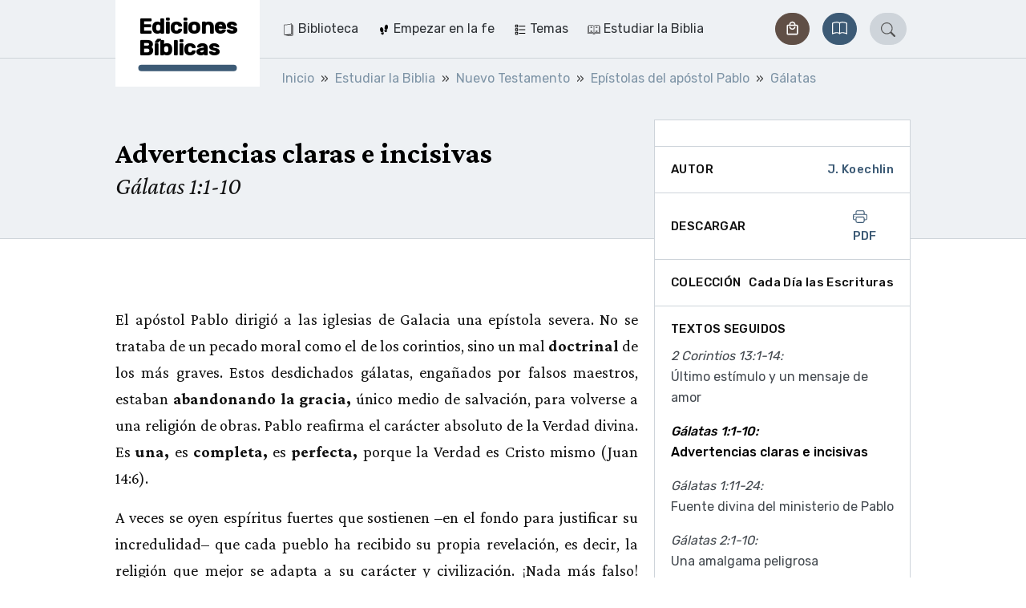

--- FILE ---
content_type: text/html;charset=utf-8
request_url: https://ediciones-biblicas.ch/es/1507-advertencias-claras-e-incisivas
body_size: 15132
content:
<!DOCTYPE html><html  lang="es"><head><meta charset="utf-8"><meta name="viewport" content="width=device-width, initial-scale=1"><title>Advertencias claras e incisivas | Ediciones Bíblicas</title><style>.vuepal-command-palette{z-index:2147483647;--vuepal-tw-translate-x:-50%;width:700px;transform:translate(var(--vuepal-tw-translate-x),var(--vuepal-tw-translate-y))rotate(var(--vuepal-tw-rotate))skewX(var(--vuepal-tw-skew-x))skewY(var(--vuepal-tw-skew-y))scaleX(var(--vuepal-tw-scale-x))scaleY(var(--vuepal-tw-scale-y));--vuepal-tw-bg-opacity:1;background-color:rgb(15 23 42/var(--vuepal-tw-bg-opacity));--vuepal-tw-shadow:0 25px 50px -12px #00000040;--vuepal-tw-shadow-colored:0 25px 50px -12px var(--vuepal-tw-shadow-color);box-shadow:var(--vuepal-tw-ring-offset-shadow,0 0 #0000),var(--vuepal-tw-ring-shadow,0 0 #0000),var(--vuepal-tw-shadow);--vuepal-tw-border-opacity:1;border-width:1px;border-color:rgb(71 85 105/var(--vuepal-tw-border-opacity));--vuepal-command-palette-item-height:46px;border-radius:.25rem;position:fixed;top:70px;left:50%}.vuepal-command-palette-input{--vuepal-tw-border-opacity:1;--vuepal-tw-text-opacity:1;border-bottom:1px solid rgb(51 65 85/var(--vuepal-tw-border-opacity));color:rgb(241 245 249/var(--vuepal-tw-text-opacity));position:relative}.vuepal-command-palette-input svg{fill:currentColor;--vuepal-tw-translate-y:-50%;width:20px;height:20px;transform:translate(var(--vuepal-tw-translate-x),var(--vuepal-tw-translate-y))rotate(var(--vuepal-tw-rotate))skewX(var(--vuepal-tw-skew-x))skewY(var(--vuepal-tw-skew-y))scaleX(var(--vuepal-tw-scale-x))scaleY(var(--vuepal-tw-scale-y));position:absolute;top:50%;left:15px}.vuepal-command-palette-input input{appearance:none;--vuepal-tw-text-opacity:1;width:100%;height:60px;color:rgb(255 255 255/var(--vuepal-tw-text-opacity));background-color:#0000;padding-left:45px;font-size:1.125rem;font-weight:700;line-height:1.75rem;outline-offset:2px!important;--vuepal-tw-ring-offset-shadow:var(--vuepal-tw-ring-inset)0 0 0 var(--vuepal-tw-ring-offset-width)var(--vuepal-tw-ring-offset-color)!important;--vuepal-tw-ring-shadow:var(--vuepal-tw-ring-inset)0 0 0 calc(var(--vuepal-tw-ring-offset-width))var(--vuepal-tw-ring-color)!important;box-shadow:var(--vuepal-tw-ring-offset-shadow),var(--vuepal-tw-ring-shadow),var(--vuepal-tw-shadow,0 0 #0000)!important;border-style:none!important;outline:2px solid #0000!important}.vuepal-command-palette-input input::placeholder{--vuepal-tw-text-opacity:1;color:rgb(71 85 105/var(--vuepal-tw-text-opacity));font-weight:400}.vuepal-command-palette-results{--vuepal-tw-border-opacity:1;border-top-width:1px;border-top-color:rgb(30 41 59/var(--vuepal-tw-border-opacity));height:calc(var(--vuepal-command-palette-item-height)*10);padding:5px;overflow:auto}.vuepal-command-palette-results::-webkit-scrollbar{width:8px}.vuepal-command-palette-results::-webkit-scrollbar-track{--vuepal-tw-bg-opacity:1;background-color:rgb(15 23 42/var(--vuepal-tw-bg-opacity))}.vuepal-command-palette-results::-webkit-scrollbar-thumb{--vuepal-tw-border-opacity:1;border-width:3px;border-color:rgb(15 23 42/var(--vuepal-tw-border-opacity));--vuepal-tw-bg-opacity:1;background-color:rgb(100 116 139/var(--vuepal-tw-bg-opacity));border-radius:20px}.vuepal-command-palette-item{text-align:left;--vuepal-tw-text-opacity:1;width:100%;color:rgb(148 163 184/var(--vuepal-tw-text-opacity));min-height:var(--vuepal-command-palette-item-height);background-color:#0000;border:1px solid #0000;border-radius:.25rem;align-items:center;gap:10px;padding:5px 15px;font-size:1rem;line-height:1.5rem;display:flex}.vuepal-command-palette-item em{--vuepal-tw-text-opacity:1;color:rgb(255 255 255/var(--vuepal-tw-text-opacity));font-style:normal;font-weight:700}.vuepal-command-palette-item.vp-is-focused{--vuepal-tw-border-opacity:1;border-color:rgb(71 85 105/var(--vuepal-tw-border-opacity));--vuepal-tw-bg-opacity:1;background-color:rgb(30 41 59/var(--vuepal-tw-bg-opacity));--vuepal-tw-text-opacity:1;color:rgb(255 255 255/var(--vuepal-tw-text-opacity))}.vuepal-command-palette-item.vp-is-focused .vuepal-command-icon{--vuepal-tw-text-opacity:1;color:rgb(241 245 249/var(--vuepal-tw-text-opacity))}.vuepal-command-icon{--vuepal-tw-text-opacity:1;width:20px;height:20px;color:rgb(100 116 139/var(--vuepal-tw-text-opacity))}.vuepal-command-icon .vuepal-blokkli-item-icon,.vuepal-command-icon .vuepal-icon{width:100%;height:100%}.vuepal-command-icon .vuepal-blokkli-item-icon svg,.vuepal-command-icon .vuepal-icon svg{fill:currentColor;width:100%;height:100%}*,:after,:before,::backdrop{--vuepal-tw-border-spacing-x:0;--vuepal-tw-border-spacing-y:0;--vuepal-tw-translate-x:0;--vuepal-tw-translate-y:0;--vuepal-tw-rotate:0;--vuepal-tw-skew-x:0;--vuepal-tw-skew-y:0;--vuepal-tw-scale-x:1;--vuepal-tw-scale-y:1;--vuepal-tw-pan-x: ;--vuepal-tw-pan-y: ;--vuepal-tw-pinch-zoom: ;--vuepal-tw-scroll-snap-strictness:proximity;--vuepal-tw-gradient-from-position: ;--vuepal-tw-gradient-via-position: ;--vuepal-tw-gradient-to-position: ;--vuepal-tw-ordinal: ;--vuepal-tw-slashed-zero: ;--vuepal-tw-numeric-figure: ;--vuepal-tw-numeric-spacing: ;--vuepal-tw-numeric-fraction: ;--vuepal-tw-ring-inset: ;--vuepal-tw-ring-offset-width:0px;--vuepal-tw-ring-offset-color:#fff;--vuepal-tw-ring-color:#3b82f680;--vuepal-tw-ring-offset-shadow:0 0 #0000;--vuepal-tw-ring-shadow:0 0 #0000;--vuepal-tw-shadow:0 0 #0000;--vuepal-tw-shadow-colored:0 0 #0000;--vuepal-tw-blur: ;--vuepal-tw-brightness: ;--vuepal-tw-contrast: ;--vuepal-tw-grayscale: ;--vuepal-tw-hue-rotate: ;--vuepal-tw-invert: ;--vuepal-tw-saturate: ;--vuepal-tw-sepia: ;--vuepal-tw-drop-shadow: ;--vuepal-tw-backdrop-blur: ;--vuepal-tw-backdrop-brightness: ;--vuepal-tw-backdrop-contrast: ;--vuepal-tw-backdrop-grayscale: ;--vuepal-tw-backdrop-hue-rotate: ;--vuepal-tw-backdrop-invert: ;--vuepal-tw-backdrop-opacity: ;--vuepal-tw-backdrop-saturate: ;--vuepal-tw-backdrop-sepia: ;--vuepal-tw-contain-size: ;--vuepal-tw-contain-layout: ;--vuepal-tw-contain-paint: ;--vuepal-tw-contain-style: }.vuepal-admin-toolbar{--vuepal-tw-bg-opacity:1;background-color:rgb(255 255 255/var(--vuepal-tw-bg-opacity));--vuepal-tw-shadow:0 4px 6px -1px #0000001a,0 2px 4px -2px #0000001a;--vuepal-tw-shadow-colored:0 4px 6px -1px var(--vuepal-tw-shadow-color),0 2px 4px -2px var(--vuepal-tw-shadow-color);width:100%;box-shadow:var(--vuepal-tw-ring-offset-shadow,0 0 #0000),var(--vuepal-tw-ring-shadow,0 0 #0000),var(--vuepal-tw-shadow);z-index:900001;--vuepal-environment-color:#ccc;border-top:6px solid var(--vuepal-environment-color);background:#fff;font-family:ui-sans-serif,system-ui,sans-serif,Apple Color Emoji,Segoe UI Emoji,Segoe UI Symbol,Noto Color Emoji;font-size:14px;position:relative;top:0;left:0}.vuepal-admin-toolbar a{white-space:nowrap;--vuepal-tw-text-opacity:1;color:rgb(0 0 0/var(--vuepal-tw-text-opacity));justify-content:space-between;align-items:center;padding:10px 15px;text-decoration-line:none;display:flex}.vuepal-admin-toolbar a:hover{--vuepal-tw-bg-opacity:1;background-color:rgb(241 245 249/var(--vuepal-tw-bg-opacity))}.vuepal-admin-toolbar a svg{width:14px;height:14px}.vuepal-admin-toolbar>ul{margin:0 min(5vw,48px) 0 min(5vw,32px);display:flex}.vuepal-admin-toolbar>ul,.vuepal-admin-toolbar>ul ul{padding:0;list-style-type:none}.vuepal-admin-toolbar>ul ul{--vuepal-tw-bg-opacity:1;background-color:rgb(255 255 255/var(--vuepal-tw-bg-opacity));min-width:200px;position:absolute;box-shadow:0 8px 14px #00000026}.vuepal-admin-toolbar>ul>li>ul{top:100%;left:0}.vuepal-admin-toolbar>ul>li>ul>li ul{top:0;left:100%}.vuepal-admin-toolbar li{position:relative}.vuepal-admin-toolbar li:hover>a{background:#eee}.vuepal-admin-toolbar-icon{background:currentColor;width:18px;height:18px;margin-right:.5em;display:inline-block;-webkit-mask-position:50%;mask-position:50%;-webkit-mask-size:17px 17px;mask-size:17px 17px;-webkit-mask-repeat:no-repeat;mask-repeat:no-repeat}.vuepal-admin-toolbar-link{padding-top:18px;padding-bottom:18px}.vuepal-admin-toolbar-link.vp-is-first{padding-top:20px;padding-bottom:20px}.vuepal-admin-toolbar-link[data-route-name="<front>"]{width:54px;height:100%;padding:0}.vuepal-admin-toolbar-link[data-route-name="<front>"] .vuepal-admin-toolbar-icon{background:var(--vuepal-environment-color);width:100%;height:100%;-webkit-mask-position:14px;mask-position:14px;-webkit-mask-size:28px 28px;mask-size:28px 28px}.vuepal-admin-toolbar-link[data-route-name="<front>"] .vuepal-admin-toolbar-text{display:none}.vuepal-local-tasks>ul{gap:15px;list-style-type:none;display:flex}.vuepal-local-tasks>ul a{border-radius:9999px;align-items:center;height:43px;padding:0 16px;font-family:ui-sans-serif,system-ui,sans-serif,Apple Color Emoji,Segoe UI Emoji,Segoe UI Symbol,Noto Color Emoji;font-size:15px;font-weight:700;text-decoration-line:none;display:flex}.vuepal-local-tasks>ul a.vp-is-active,.vuepal-local-tasks>ul a:hover{color:#043cad;background:#d9e0f9}</style><style>table[data-v-46ebe88f]{font-size:1rem}table td.nowrap[data-v-46ebe88f],table th.nowrap[data-v-46ebe88f]{white-space:nowrap}</style><link rel="stylesheet" href="/_nuxt/entry.C3TqZiiR.css" crossorigin><link rel="stylesheet" href="/_nuxt/_..D0s2L74F.css" crossorigin><link rel="stylesheet" href="/_nuxt/ArticleLayout.B4OThYKv.css" crossorigin><link rel="stylesheet" href="/_nuxt/BookRecommendation.C36LquCM.css" crossorigin><link rel="stylesheet" href="/_nuxt/Pagination.BOo7iykO.css" crossorigin><link rel="stylesheet" href="/_nuxt/Loading.WO6u3L3i.css" crossorigin><link rel="stylesheet" href="/_nuxt/Snippet.B24Qwnpi.css" crossorigin><link rel="modulepreload" as="script" crossorigin href="/_nuxt/Dm-dNYCj.js"><link rel="modulepreload" as="script" crossorigin href="/_nuxt/DUHV0oFn.js"><link rel="modulepreload" as="script" crossorigin href="/_nuxt/Cd0E9xnW.js"><link rel="modulepreload" as="script" crossorigin href="/_nuxt/BshnULps.js"><link rel="modulepreload" as="script" crossorigin href="/_nuxt/y0sTlKHT.js"><link rel="modulepreload" as="script" crossorigin href="/_nuxt/JlaaAsx0.js"><link rel="modulepreload" as="script" crossorigin href="/_nuxt/BOxQTmBg.js"><link rel="modulepreload" as="script" crossorigin href="/_nuxt/I-0BqH8C.js"><link rel="modulepreload" as="script" crossorigin href="/_nuxt/Bv7-65Bd.js"><link rel="modulepreload" as="script" crossorigin href="/_nuxt/Dk4V1pfc.js"><link rel="modulepreload" as="script" crossorigin href="/_nuxt/DfNmfwEq.js"><link rel="modulepreload" as="script" crossorigin href="/_nuxt/DA3zgoFd.js"><link rel="modulepreload" as="script" crossorigin href="/_nuxt/BcvG0VMe.js"><link rel="modulepreload" as="script" crossorigin href="/_nuxt/CYZAey1g.js"><link rel="modulepreload" as="script" crossorigin href="/_nuxt/CV7Pku5G.js"><link rel="modulepreload" as="script" crossorigin href="/_nuxt/Bz7QHLzF.js"><link rel="modulepreload" as="script" crossorigin href="/_nuxt/T3a19xsN.js"><link rel="preload" as="fetch" fetchpriority="low" crossorigin="anonymous" href="/_nuxt/builds/meta/68062d04-b869-413c-8598-0abab7fb7c2d.json"><link rel="prefetch" href="/_nuxt/nuxt-svg-icon-sprite/sprite-default.3kvpAW3iwq9r3HRX8BPKGOATpRapu3UuiJFQ6pd57AU.svg" as="image" type="image/svg+xml" data-hid="/_nuxt/nuxt-svg-icon-sprite/sprite-default.3kvpAW3iwq9r3HRX8BPKGOATpRapu3UuiJFQ6pd57AU.svg"><meta name="msapplication-TileColor" content="1B5630"><meta name="theme-color" content="#1b5630"><link rel="icon" type="image/png" href="/_favicons/eb/favicon-16x16.png"><link rel="icon" type="image/png" href="/_favicons/eb/favicon-32x32.png"><link rel="apple-touch-icon" sizes="180x180" href="/_favicons/eb/apple-touch-icon.png"><link rel="manifest" href="/_favicons/eb/manifest.json"><link rel="mask-icon" href="/_favicons/eb/safari-pinned-tab.png" color="#5bbad5"><meta name="robots" content="index, follow, max-image-preview:large, max-snippet:-1, max-video-preview:-1"><link rel="canonical" href="https://ediciones-biblicas.ch/es/1507-advertencias-claras-e-incisivas"><meta name="description" content="El apóstol Pablo dirigió a las iglesias de Galacia una epístola severa."><script type="module" src="/_nuxt/Dm-dNYCj.js" crossorigin></script></head><body><div id="__nuxt"><div><span></span><div class="navbar"><div class="container"><!--[--><div class="navbar-logo is-eb"><a href="/es" class="navbar-logo-inner" title="Ediciones Bíblicas"><div class="navbar-logo-text">Ediciones Bíblicas</div></a></div><div class="navbar-main"><nav class="navbar-menu is-level-1" style="display:none;"><!--[--><!--]--><ul class="navbar-menu-list is-level-1"><!--[--><li class="navbar-menu-list-item is-level-1"><!--[--><a href="/es/1924-biblioteca" class="navbar-menu-link is-level-1 navbar-menu-link is-level-1" label="Biblioteca"><div class="navbar-menu-icon"><svg xmlns="http://www.w3.org/2000/svg" data-symbol="magazine"><use href="/_nuxt/nuxt-svg-icon-sprite/sprite-default.3kvpAW3iwq9r3HRX8BPKGOATpRapu3UuiJFQ6pd57AU.svg#magazine"></use></svg></div><span>Biblioteca</span></a><!--]--><!--[--><!----><!--]--></li><li class="navbar-menu-list-item is-level-1"><!--[--><a href="/es/temas/empezar-en-la-fe" class="navbar-menu-link is-level-1 navbar-menu-link is-level-1" label="Empezar en la fe"><div class="navbar-menu-icon"><svg xmlns="http://www.w3.org/2000/svg" data-symbol="steps"><use href="/_nuxt/nuxt-svg-icon-sprite/sprite-default.3kvpAW3iwq9r3HRX8BPKGOATpRapu3UuiJFQ6pd57AU.svg#steps"></use></svg></div><span>Empezar en la fe</span></a><!--]--><!--[--><!----><!--]--></li><li class="navbar-menu-list-item is-level-1"><!--[--><a href="/es/temas/temas" class="navbar-menu-link is-level-1 navbar-menu-link is-level-1" label="Temas"><div class="navbar-menu-icon"><svg xmlns="http://www.w3.org/2000/svg" data-symbol="topics"><use href="/_nuxt/nuxt-svg-icon-sprite/sprite-default.3kvpAW3iwq9r3HRX8BPKGOATpRapu3UuiJFQ6pd57AU.svg#topics"></use></svg></div><span>Temas</span></a><!--]--><!--[--><!----><!--]--></li><li class="navbar-menu-list-item is-level-1"><!--[--><a href="/es/temas/estudiar-la-biblia" class="navbar-menu-link is-level-1 navbar-menu-link is-level-1" label="Estudiar la Biblia"><div class="navbar-menu-icon"><svg xmlns="http://www.w3.org/2000/svg" data-symbol="comments"><use href="/_nuxt/nuxt-svg-icon-sprite/sprite-default.3kvpAW3iwq9r3HRX8BPKGOATpRapu3UuiJFQ6pd57AU.svg#comments"></use></svg></div><span>Estudiar la Biblia</span></a><!--]--><!--[--><!----><!--]--></li><!--]--></ul></nav><div class="navbar-shop"><a class="btn btn-sm btn-secondary rounded-pill" href="https://shop.ediciones-biblicas.ch/" role="button"><!--[--><svg xmlns="http://www.w3.org/2000/svg" data-symbol="shop"><use href="/_nuxt/nuxt-svg-icon-sprite/sprite-default.3kvpAW3iwq9r3HRX8BPKGOATpRapu3UuiJFQ6pd57AU.svg#shop"></use></svg><span>Tienda</span><!--]--></a></div><div class="navbar-bible"><a href="/es/bible/RVR60/s-mateo/1" class="btn btn-sm btn-primary rounded-pill" role="button"><!--[--><!--[--><svg xmlns="http://www.w3.org/2000/svg" data-symbol="book"><use href="/_nuxt/nuxt-svg-icon-sprite/sprite-default.3kvpAW3iwq9r3HRX8BPKGOATpRapu3UuiJFQ6pd57AU.svg#book"></use></svg> <span>Biblia</span><!--]--><!--]--></a></div><div class="navbar-search" is-open="false" data-v-252196d5><a href="/es/search" class="btn btn-sm btn-primary rounded-pill" role="button" data-v-252196d5><!--[--><!--[--><svg xmlns="http://www.w3.org/2000/svg" data-symbol="search" class="icon" data-v-252196d5><use href="/_nuxt/nuxt-svg-icon-sprite/sprite-default.3kvpAW3iwq9r3HRX8BPKGOATpRapu3UuiJFQ6pd57AU.svg#search"></use></svg><!--]--><!--]--></a></div><!----><button class="navbar-toggle"><svg xmlns="http://www.w3.org/2000/svg" data-symbol="menu"><use href="/_nuxt/nuxt-svg-icon-sprite/sprite-default.3kvpAW3iwq9r3HRX8BPKGOATpRapu3UuiJFQ6pd57AU.svg#menu"></use></svg><span>Menu</span></button></div><!--]--></div><!----></div><!--[--><div class="breadcrumb-container bg-light"><nav aria-label="breadcrumb" class="container"><ol class="breadcrumb" itemscope itemtype="http://schema.org/BreadcrumbList"><!--[--><li itemprop="itemListElement" itemscope itemtype="http://schema.org/ListItem" class="breadcrumb-item"><a href="/es" class="" itemprop="item"><span itemprop="name">Inicio</span></a><meta itemprop="position" content="2"></li><li itemprop="itemListElement" itemscope itemtype="http://schema.org/ListItem" class="breadcrumb-item"><a href="/es/temas/estudiar-la-biblia" class="" itemprop="item"><span itemprop="name">Estudiar la Biblia</span></a><meta itemprop="position" content="3"></li><li itemprop="itemListElement" itemscope itemtype="http://schema.org/ListItem" class="breadcrumb-item"><a href="/es/temas/nuevo-testamento-0" class="" itemprop="item"><span itemprop="name">Nuevo Testamento</span></a><meta itemprop="position" content="4"></li><li itemprop="itemListElement" itemscope itemtype="http://schema.org/ListItem" class="breadcrumb-item"><a href="/es/temas/epistolas-del-apostol-pablo" class="" itemprop="item"><span itemprop="name">Epístolas del apóstol Pablo</span></a><meta itemprop="position" content="5"></li><li itemprop="itemListElement" itemscope itemtype="http://schema.org/ListItem" class="breadcrumb-item"><a href="/es/temas/galatas" class="" itemprop="item"><span itemprop="name">Gálatas</span></a><meta itemprop="position" content="6"></li><!--]--></ol></nav></div><!--]--><span></span><div><!--[--><main id="article" data-v-83d839f1><header class="hero has-sidebar-spacing"><div class="container"><!--[--><!--]--><div class="hero-content"><h1 class="h1">Advertencias claras e incisivas</h1><p class="lead">Gálatas 1:1-10</p></div></div></header><div class="article-layout-nav d-lg-none"><!----></div><div class="container"><!--[--><div id="article-layout" class="article-layout"><!--[--><!--]--><div id="article-metadata" class="article-layout-sidebar-item"><!--[--><!--]--></div><div id="article-author" class="article-layout-sidebar-item"><!--[--><div class="sidebar-item-content is-flex" title="Autor" data-v-83d839f1><div class="sidebar-label">Autor</div><a class="sidebar-label" href="/es/autor/j-koechlin"><!--[-->J. Koechlin<!--]--></a></div><!--]--></div><div id="article-downloads" class="article-layout-sidebar-item"><!--[--><div class="sidebar-item-content is-flex" data-v-83d839f1><div class="sidebar-label">Descargar</div><div class="btn-group"><a href="/es/pdf/article/1507" class="sidebar-label"><svg xmlns="http://www.w3.org/2000/svg" data-symbol="printer" class="icon"><use href="/_nuxt/nuxt-svg-icon-sprite/sprite-default.3kvpAW3iwq9r3HRX8BPKGOATpRapu3UuiJFQ6pd57AU.svg#printer"></use></svg> PDF </a><!----></div></div><!--]--></div><!----><!----><div id="article-collection" class="article-layout-sidebar-item"><!--[--><div class="sidebar-item-content is-flex" data-v-83d839f1><div class="sidebar-label">Colección</div><div class="sidebar-label normal">Cada Día las Escrituras</div></div><!--]--></div><article id="article-text" class="article-layout-content content page-content"><!--[--><!--[--><span data-v-83d839f1><h2 class="paragraph-header" data-v-83d839f1></h2><a id="paragraph-5704" class="anchor" data-v-83d839f1></a><div data-v-83d839f1><p>El apóstol Pablo dirigió a las iglesias de Galacia una epístola severa. No se trataba de un pecado moral como el de los corintios, sino un mal <strong>doctrinal</strong> de los más graves. Estos desdichados gálatas, engañados por falsos maestros, estaban <strong>abandonando la gracia,</strong> único medio de salvación, para volverse a una religión de obras. Pablo reafirma el carácter absoluto de la Verdad divina. Es <strong>una,</strong> es <strong>completa,</strong> es <strong>perfecta,</strong> porque la Verdad es Cristo mismo (Juan 14:6).</p>

<p>A veces se oyen espíritus fuertes que sostienen –en el fondo para justificar su incredulidad– que cada pueblo ha recibido su propia revelación, es decir, la religión que mejor se adapta a su carácter y civilización. ¡Nada más falso! Existe un único Evangelio, el que proclama que “nuestro Señor Jesucristo… se dio a sí mismo por nuestros pecados”. ¿Cuál es la consecuencia de ello? “Librarnos del presente siglo malo…”, prosigue el apóstol (v. 4).</p>

<p>El versículo 10 nos recuerda otra verdad capital: la preocupación por agradar a los hombres nos hace perder la calidad de <strong>siervos de Cristo.</strong>¿Verdaderamente deseamos agradarle a él, y solo a él? (1 Tesalonicenses 2:4).</p>

<p><em>Forma parte del comentario bíblico "Cada Día las Escrituras"</em></p></div></span><!--]--><!--]--></article><!----><!----><div id="collection-toc" class="article-layout-sidebar-item is-sticky"><!--[--><div class="sidebar-item-content" data-v-83d839f1><div class="sidebar-label" data-v-83d839f1>Textos seguidos</div><nav class="toc unordered" data-v-83d839f1><ul><!--[--><li class=""><a class="" href="/es/1456-ultimo-estimulo-y-un-mensaje-de-amor"><!--[--><div class="passage">2 Corintios 13:1-14: </div><span class="title">Último estímulo y un mensaje de amor</span><!--]--></a></li><li class="is-active"><a class="nuxt-link-exact-active" href="/es/1507-advertencias-claras-e-incisivas"><!--[--><div class="passage">Gálatas 1:1-10: </div><span class="title">Advertencias claras e incisivas</span><!--]--></a></li><li class=""><a class="" href="/es/1508-fuente-divina-del-ministerio-de-pablo"><!--[--><div class="passage">Gálatas 1:11-24: </div><span class="title">Fuente divina del ministerio de Pablo</span><!--]--></a></li><li class=""><a class="" href="/es/1509-una-amalgama-peligrosa"><!--[--><div class="passage">Gálatas 2:1-10: </div><span class="title">Una amalgama peligrosa</span><!--]--></a></li><li class=""><a class="" href="/es/1510-justificado-solo-por-la-fe-en-jesucristo"><!--[--><div class="passage">Gálatas 2:11-21: </div><span class="title">Justificado solo por la fe en Jesucristo</span><!--]--></a></li><!--]--></ul></nav></div><!--]--></div><!----></div><!--]--></div></main><!--]--></div><footer class="container"><aside class="footer-actions"><div class="back-to-top"><a href="#top" class="btn btn-top btn-ico btn-rounded"><svg xmlns="http://www.w3.org/2000/svg" data-symbol="chevron-up"><use href="/_nuxt/nuxt-svg-icon-sprite/sprite-default.3kvpAW3iwq9r3HRX8BPKGOATpRapu3UuiJFQ6pd57AU.svg#chevron-up"></use></svg></a></div></aside><div class="footer"><div class="footer-logo">Ediciones Bíblicas</div><nav class="footer-menu"><ul class="list-unstyled"><!--[--><li><a class="" href="/es/359-calendario-la-buena-semilla"><!--[-->La Buena Semilla<!--]--></a></li><li><a class="" href="/es/311-revista-creced"><!--[-->Creced<!--]--></a></li><li><a class="" href="/es/23-quienes-somos"><!--[-->¿Quiénes somos?<!--]--></a></li><li><a class="" href="/es/contact"><!--[-->Contacto<!--]--></a></li><li><a class="" href="/es/957-la-buena-semilla-radio"><!--[-->La Buena Semilla Radio<!--]--></a></li><li><a class="" href="/es/1232-enlaces-y-distribuidores"><!--[-->Enlaces<!--]--></a></li><li><a class="" href="/es/1233-aviso-legal"><!--[-->Aviso legal<!--]--></a></li><!--]--></ul></nav></div></footer></div></div><div id="teleports"></div><script type="application/json" data-nuxt-data="nuxt-app" data-ssr="true" id="__NUXT_DATA__">[["ShallowReactive",1],{"data":2,"state":122,"once":1146,"_errors":1147,"serverRendered":58,"path":7},["ShallowReactive",3],{"useAsyncGraphqlQuery:routeSlug:qh3SbAaUo_Ggk3khLW_lH0mmP6P--D2d3O0IPklVUtM":4,"$zcaYVbEtUz":93},{"route":5},{"__typename":6,"path":7,"routeName":8,"metatags":9,"breadcrumb":35,"languageSwitchLinks":56,"drupalRouteEntity":63,"entity":68},"EntityCanonicalUrl","/es/1507-advertencias-claras-e-incisivas","entity.node.canonical",[10,19,25],{"id":11,"tag":12,"attributes":13},"title","meta",[14,16],{"key":15,"value":11},"name",{"key":17,"value":18},"content","Advertencias claras e incisivas | Ediciones Bíblicas",{"id":20,"tag":12,"attributes":21},"description",[22,23],{"key":15,"value":20},{"key":17,"value":24},"El apóstol Pablo dirigió a las iglesias de Galacia una epístola severa.",{"id":26,"tag":27,"attributes":28},"canonical_url","link",[29,32],{"key":30,"value":31},"rel","canonical",{"key":33,"value":34},"href","https://ediciones-biblicas.ch/es/1507-advertencias-claras-e-incisivas",[36,40,44,48,52],{"url":37,"title":39},{"path":38},"/es","Inicio",{"url":41,"title":43},{"path":42},"/es/temas/estudiar-la-biblia","Estudiar la Biblia",{"url":45,"title":47},{"path":46},"/es/temas/nuevo-testamento-0","Nuevo Testamento",{"url":49,"title":51},{"path":50},"/es/temas/epistolas-del-apostol-pablo","Epístolas del apóstol Pablo",{"url":53,"title":55},{"path":54},"/es/temas/galatas","Gálatas",[57],{"active":58,"language":59,"title":61,"url":62},true,{"id":60},"es","Spanish",{"path":7},{"uuid":64,"entityBundle":65,"entityTypeId":66,"id":67},"191ef6bf-caf1-485c-8dec-d679ac2c2ded","article","node","1507",{"__typename":69,"title":70,"nid":71,"type":66,"subtitle":72,"year":72,"magazine":72,"page":72,"series":72,"videos":73,"author":74,"passages":78,"paragraphs":83,"url":88,"recommendations":89,"collection":90,"audio":92},"NodeArticle","Advertencias claras e incisivas",1507,null,[],{"name":75,"url":76},"J. Koechlin",{"path":77},"/es/autor/j-koechlin",[79],{"processed":80,"book":81,"chapter":82},"Gálatas 1:1-10",48,1,[84],{"id":85,"title":72,"text":86,"verse":87},"5704","\u003Cp>El apóstol Pablo dirigió a las iglesias de Galacia una epístola severa. No se trataba de un pecado moral como el de los corintios, sino un mal \u003Cstrong>doctrinal\u003C/strong> de los más graves. Estos desdichados gálatas, engañados por falsos maestros, estaban \u003Cstrong>abandonando la gracia,\u003C/strong> único medio de salvación, para volverse a una religión de obras. Pablo reafirma el carácter absoluto de la Verdad divina. Es \u003Cstrong>una,\u003C/strong> es \u003Cstrong>completa,\u003C/strong> es \u003Cstrong>perfecta,\u003C/strong> porque la Verdad es Cristo mismo (Juan 14:6).\u003C/p>\n\n\u003Cp>A veces se oyen espíritus fuertes que sostienen –en el fondo para justificar su incredulidad– que cada pueblo ha recibido su propia revelación, es decir, la religión que mejor se adapta a su carácter y civilización. ¡Nada más falso! Existe un único Evangelio, el que proclama que “nuestro Señor Jesucristo… se dio a sí mismo por nuestros pecados”. ¿Cuál es la consecuencia de ello? “Librarnos del presente siglo malo…”, prosigue el apóstol (v. 4).\u003C/p>\n\n\u003Cp>El versículo 10 nos recuerda otra verdad capital: la preocupación por agradar a los hombres nos hace perder la calidad de \u003Cstrong>siervos de Cristo.\u003C/strong>¿Verdaderamente deseamos agradarle a él, y solo a él? (1 Tesalonicenses 2:4).\u003C/p>\n\n\u003Cp>\u003Cem>Forma parte del comentario bíblico \"Cada Día las Escrituras\"\u003C/em>\u003C/p>",[],{"path":7},[],{"name":91},"Cada Día las Escrituras",[],{"tocEntries":94},[95,102,104,110,116],{"nid":96,"url":97,"title":98,"book_title_merged":98,"bible_passage":99,"bundle":65,"type_name":101,"collection_name":91},1456,"/es/1456-ultimo-estimulo-y-un-mensaje-de-amor","Último estímulo y un mensaje de amor",[100],"2 Corintios 13:1-14","Artículo",{"nid":71,"url":7,"title":70,"book_title_merged":70,"bible_passage":103,"bundle":65,"type_name":101,"collection_name":91},[80],{"nid":105,"url":106,"title":107,"book_title_merged":107,"bible_passage":108,"bundle":65,"type_name":101,"collection_name":91},1508,"/es/1508-fuente-divina-del-ministerio-de-pablo","Fuente divina del ministerio de Pablo",[109],"Gálatas 1:11-24",{"nid":111,"url":112,"title":113,"book_title_merged":113,"bible_passage":114,"bundle":65,"type_name":101,"collection_name":91},1509,"/es/1509-una-amalgama-peligrosa","Una amalgama peligrosa",[115],"Gálatas 2:1-10",{"nid":117,"url":118,"title":119,"book_title_merged":119,"bible_passage":120,"bundle":65,"type_name":101,"collection_name":91},1510,"/es/1510-justificado-solo-por-la-fe-en-jesucristo","Justificado solo por la fe en Jesucristo",[121],"Gálatas 2:11-21",["Reactive",123],{"$snuxt_easy_texts_debug_enabled":124,"$snuxt_easy_texts":125,"$spageLanguageLinks":223,"$sbreadcrumbLinks":35,"$sdrupalUser":225,"$sdrupalMessages":226,"$sinitData":227,"$sisMobile":58,"$ssite-config":1135},false,{"es":126},{"all_by_year":127,"alphanumeric":128,"article_overview":129,"article_series":130,"audio":131,"author":132,"back_to_taglist":133,"back":134,"bible":135,"book_recommendation":136,"book":137,"books_articles":138,"chapter_in_book":139,"chapter":140,"choose_bible":141,"choose_year":142,"close":143,"collection":144,"collections":145,"continuous_explanations":146,"downloads":147,"error.pageNotFound":148,"facets_access_restriction":149,"facets_author_name":150,"facets_collection_name":145,"facets_has_audio":151,"facets_structure_names":152,"facets_tag_name":153,"facets_type_name":154,"facets_year":155,"forgotPassword":156,"from":157,"hierarchical_facets_bible_book":158,"hits_found":159,"homepage":160,"intro":161,"login":162,"loginError":163,"loginUsername":164,"loginUsernameOrMail":165,"logout":166,"magazine":167,"new_publications":168,"news":169,"next":170,"no_comments_found":171,"no_results_found_search":172,"no_tags_found":173,"online_shop":174,"page":175,"password.help":176,"password":177,"passwordReset":178,"passwordResetError":163,"passwordResetInvalid":179,"passwordResetLoginText":180,"passwordResetSent":181,"please_choose":182,"read_calendar":183,"related_articles_book_recomentdation":184,"related_articles":185,"related_terms_book_recomentdation":186,"remove_filter":187,"resetHelpText":188,"restricted":189,"returnToLogin":190,"search_by_year":191,"search_cta":192,"search_hint":193,"search_term":194,"search":195,"select_year":196,"shop.buy_long":197,"shop.buy":198,"shop.label":199,"show_filters":200,"show_less":201,"show_more":202,"show_results":203,"start_search":204,"submit":205,"tags_lead":206,"tags_list_keywords":207,"tags":208,"taxonomy_term_list":209,"text":210,"title":211,"toc":212,"user.logged_in":213,"user.loggedIn":214,"user.myProfile":215,"username.help":216,"verse_separator":217,"verse":218,"videos":219,"webform.confirmationTitle":220,"webform.fallbackConfirmationMessage":220,"year":221,"yes":222},"Artículos por año","Otros","Mensaje para todos","Serie de artículos","Audio","Autor","Al índice","Anterior","Biblia","Consejo sobre libros","Libro","Artículos y libros","Capítulo del libro","Capítulo","Elegir biblia","Introduzca un año, por ejemplo 2023","Cerrar","Colección","Colecciones","Textos seguidos","Descargar","Seite nicht gefunden","Acceso","Autores","Audio disponible","Filtrar por estructura","Filtrar por palabras clave","Categorías","Filtrar por año","¿Ha olvidado su contraseña?","De","Libro Bíblico","resultados","Regresar a la página de inicio","Intro","Inicio de sesión","Error inesperado. Vuelva a intentarlo o póngase en contacto con nosotros.","Nombre de usuario","Nombre de usuario o correo electrónico","Cerrar sesión","Folleto","Nuevas publicaciones","Noticias","Siguiente","No se han encontrado comentarios","No se han encontrado resultados","No hay palabras clave disponibles.","Zum Shop","Página","Introduzca aquí el código de acceso.","Contraseña","Restablecer contraseña","El enlace para restablecer su contraseña ya no es válido. Por favor, solicite una nueva.","Va a iniciar sesión. Por favor, espere.","Se ha enviado un correo electrónico con más instrucciones al usuario especificado.","Por favor, seleccione","Leer y escuchar el calendario","Otros artículos","Lista de artículos","Términos","Quitar filtro","Las instrucciones para restablecer su contraseña se enviarán a la dirección de correo electrónico que tenga registrada en su cuenta de usuario.","Con suscripción","Volver al inicio de sesión","Filtrar por añada","Buscar ","Usar comillas para buscar expresiones exactas (ej. \"casa de Dios\" o \"Juan 15:9-15\"). ","Introduzca el término de búsqueda","Buscar","Selecciona el año","Pide este libro en la tienda.","Compra este libro","Tienda","Mostrar filtros","Mostrar menos","Mostrar más","Mostrar resultados","Empezar búsqueda avanzada","Enviar","Resumen de todas las palabras clave.","Liste der Stichworte mit","Índice","Artículo sobre la palabra clave","Texto","Título","Índice de contenidos","Ha iniciado sesión.","Login erfolgreich","Mi perfil","Je nach Jahr lautet der Benutzername abo-{KAUFJAHR}."," – ","Verso","Vídeos","Vielen Dank für Ihre Nachricht.","Año","Sí",{"/es/1507-advertencias-claras-e-incisivas":224},{"es":7},{"fetched":58,"accessToolbar":124,"isLoggedIn":124},[],{"mainMenuLinks":228,"footerMenuLinks":1102,"globalConfig":1131},[229,265,417,637],{"id":230,"icon":231,"label":232,"href":233,"children":234},"menu-item-0","IconMagazine","Biblioteca","/es/1924-biblioteca",[235,240,245,249],{"id":236,"icon":72,"label":237,"href":238,"children":239},"menu-item-1","Libros disponibles","/es/books/search",[],{"id":241,"icon":72,"label":242,"href":243,"children":244},"menu-item-2","Audios disponibles","/es/1925-audios-disponibles",[],{"id":246,"icon":72,"label":199,"href":247,"children":248},"menu-item-3","https://shop.ediciones-biblicas.ch/",[],{"id":250,"icon":251,"label":252,"href":253,"children":254},"menu-item-4","IconQuestion","Cursos","/es/1910-cursos-biblicos",[255,260],{"id":256,"icon":72,"label":257,"href":258,"children":259},"menu-item-5","Elemental","/es/1084-cursos-biblicos-elemental",[],{"id":261,"icon":72,"label":262,"href":263,"children":264},"menu-item-6","Avanzado","/es/1921-cursos-biblicos-avanzado",[],{"id":266,"icon":267,"label":268,"href":269,"children":270},"menu-item-7","IconSteps","Empezar en la fe","/es/temas/empezar-en-la-fe",[271,311,371,397,402,412],{"id":272,"icon":72,"label":273,"href":274,"children":275},"menu-item-8","Los primeros pasos en la fe","/es/temas/los-primeros-pasos-en-la-fe",[276,281,286,291,296,301,306],{"id":277,"icon":72,"label":278,"href":279,"children":280},"menu-item-9","Arrepentimiento y conversión","/es/temas/arrepentimiento-y-conversion",[],{"id":282,"icon":72,"label":283,"href":284,"children":285},"menu-item-10","Perdón de los pecados","/es/temas/perdon-de-los-pecados",[],{"id":287,"icon":72,"label":288,"href":289,"children":290},"menu-item-11","Salvación y fe","/es/temas/salvacion-y-fe",[],{"id":292,"icon":72,"label":293,"href":294,"children":295},"menu-item-12","Paz con Dios","/es/temas/paz-con-dios",[],{"id":297,"icon":72,"label":298,"href":299,"children":300},"menu-item-13","Nuevo nacimiento","/es/temas/nuevo-nacimiento",[],{"id":302,"icon":72,"label":303,"href":304,"children":305},"menu-item-14","Seguridad de la salvación","/es/temas/seguridad-de-la-salvacion",[],{"id":307,"icon":72,"label":308,"href":309,"children":310},"menu-item-15","Bautismo","/es/temas/bautismo",[],{"id":312,"icon":72,"label":313,"href":314,"children":315},"menu-item-16","Vida cristiana práctica","/es/temas/vida-cristiana-practica",[316,321,326,331,336,341,346,351,356,361,366],{"id":317,"icon":72,"label":318,"href":319,"children":320},"menu-item-17","Palabra de Dios","/es/temas/palabra-de-dios",[],{"id":322,"icon":72,"label":323,"href":324,"children":325},"menu-item-18","Andar por la fe","/es/temas/andar-por-la-fe",[],{"id":327,"icon":72,"label":328,"href":329,"children":330},"menu-item-19","Oración","/es/temas/oracion",[],{"id":332,"icon":72,"label":333,"href":334,"children":335},"menu-item-20","Servir al Señor","/es/temas/servir-al-senor",[],{"id":337,"icon":72,"label":338,"href":339,"children":340},"menu-item-21","Mundo","/es/temas/mundo",[],{"id":342,"icon":72,"label":343,"href":344,"children":345},"menu-item-22","Caída y restauración","/es/temas/caida-y-restauracion",[],{"id":347,"icon":72,"label":348,"href":349,"children":350},"menu-item-23","Disciplina","/es/temas/disciplina",[],{"id":352,"icon":72,"label":353,"href":354,"children":355},"menu-item-24","Pruebas y sufrimientos","/es/temas/pruebas-y-sufrimientos",[],{"id":357,"icon":72,"label":358,"href":359,"children":360},"menu-item-25","Santidad","/es/temas/santidad",[],{"id":362,"icon":72,"label":363,"href":364,"children":365},"menu-item-26","Libertad cristiana","/es/temas/libertad-cristiana",[],{"id":367,"icon":72,"label":368,"href":369,"children":370},"menu-item-27","Después de la muerte","/es/temas/despues-de-la-muerte",[],{"id":372,"icon":373,"label":374,"href":375,"children":376},"menu-item-28","IconPeople","Juventud y Familia","/es/temas/juventud-y-familia",[377,382,387,392],{"id":378,"icon":72,"label":379,"href":380,"children":381},"menu-item-29","Matrimonio","/es/temas/matrimonio",[],{"id":383,"icon":72,"label":384,"href":385,"children":386},"menu-item-30","Niños","/es/temas/ninos",[],{"id":388,"icon":72,"label":389,"href":390,"children":391},"menu-item-31","Juventud","/es/temas/juventud",[],{"id":393,"icon":72,"label":394,"href":395,"children":396},"menu-item-32","Casa del cristiano","/es/temas/casa-del-cristiano",[],{"id":398,"icon":72,"label":399,"href":400,"children":401},"menu-item-33","Preguntas frecuentes","/es/temas/preguntas-frecuentes",[],{"id":403,"icon":72,"label":404,"href":405,"children":406},"menu-item-34","Evangelización","/es/temas/evangelizacion",[407],{"id":408,"icon":72,"label":409,"href":410,"children":411},"menu-item-35","Folletos","/es/temas/folletos",[],{"id":413,"icon":72,"label":414,"href":415,"children":416},"menu-item-36","Biografías","/es/temas/biografias",[],{"id":418,"icon":419,"label":420,"href":421,"children":422},"menu-item-37","IconTopics","Temas","/es/temas/temas",[423,443,503,518,563,577,607],{"id":424,"icon":72,"label":425,"href":426,"children":427},"menu-item-38","Dios","/es/temas/dios",[428,433,438],{"id":429,"icon":72,"label":430,"href":431,"children":432},"menu-item-39","Padre","/es/temas/padre",[],{"id":434,"icon":72,"label":435,"href":436,"children":437},"menu-item-40","Jesucristo","/es/temas/jesucristo",[],{"id":439,"icon":72,"label":440,"href":441,"children":442},"menu-item-41","Espíritu Santo","/es/temas/espiritu-santo",[],{"id":444,"icon":72,"label":445,"href":446,"children":447},"menu-item-42","Iglesia o Asamblea","/es/temas/iglesia-o-asamblea",[448,453,458,463,468,473,478,483,488,493,498],{"id":449,"icon":72,"label":450,"href":451,"children":452},"menu-item-43","Lo que es - su historia","/es/temas/lo-que-es-su-historia",[],{"id":454,"icon":72,"label":455,"href":456,"children":457},"menu-item-44","Cuerpo de Cristo - su unidad","/es/temas/cuerpo-de-cristo-su-unidad",[],{"id":459,"icon":72,"label":460,"href":461,"children":462},"menu-item-45","Casa de Dios","/es/temas/casa-de-dios",[],{"id":464,"icon":72,"label":465,"href":466,"children":467},"menu-item-46","Esposa","/es/temas/esposa",[],{"id":469,"icon":72,"label":470,"href":471,"children":472},"menu-item-47","Partimiento del pan","/es/temas/partimiento-del-pan",[],{"id":474,"icon":72,"label":475,"href":476,"children":477},"menu-item-48","Adoración","/es/temas/adoracion",[],{"id":479,"icon":72,"label":480,"href":481,"children":482},"menu-item-49","Reuniones","/es/temas/reuniones",[],{"id":484,"icon":72,"label":485,"href":486,"children":487},"menu-item-50","Disciplina en la Asamblea","/es/temas/disciplina-en-la-asamblea",[],{"id":489,"icon":72,"label":490,"href":491,"children":492},"menu-item-51","Dones y ministerio","/es/temas/dones-y-ministerio",[],{"id":494,"icon":72,"label":495,"href":496,"children":497},"menu-item-52","Lugar de la mujer","/es/temas/lugar-de-la-mujer",[],{"id":499,"icon":72,"label":500,"href":501,"children":502},"menu-item-53","Día de ruina","/es/temas/dia-de-ruina",[],{"id":504,"icon":72,"label":505,"href":506,"children":507},"menu-item-54","Venida del Señor","/es/temas/venida-del-senor",[508,513],{"id":509,"icon":72,"label":510,"href":511,"children":512},"menu-item-55","Esperanza de la Iglesia","/es/temas/esperanza-de-la-iglesia",[],{"id":514,"icon":72,"label":515,"href":516,"children":517},"menu-item-56","Dos resurrecciones","/es/temas/dos-resurrecciones",[],{"id":519,"icon":72,"label":520,"href":521,"children":522},"menu-item-57","Profecía","/es/temas/profecia",[523,528,533,538,543,548,553,558],{"id":524,"icon":72,"label":525,"href":526,"children":527},"menu-item-58","Cristiandad","/es/temas/cristiandad",[],{"id":529,"icon":72,"label":530,"href":531,"children":532},"menu-item-59","Israël","/es/temas/israel",[],{"id":534,"icon":72,"label":535,"href":536,"children":537},"menu-item-60","Naciones","/es/temas/naciones",[],{"id":539,"icon":72,"label":540,"href":541,"children":542},"menu-item-61","Tribulaciones","/es/temas/tribulaciones",[],{"id":544,"icon":72,"label":545,"href":546,"children":547},"menu-item-62","Juicio","/es/temas/juicio",[],{"id":549,"icon":72,"label":550,"href":551,"children":552},"menu-item-63","Reino de Dios","/es/temas/reino-de-dios",[],{"id":554,"icon":72,"label":555,"href":556,"children":557},"menu-item-64","Milenio","/es/temas/milenio",[],{"id":559,"icon":72,"label":560,"href":561,"children":562},"menu-item-65","Estado eterno","/es/temas/estado-eterno",[],{"id":564,"icon":72,"label":565,"href":566,"children":567},"menu-item-66","Personajes bíblicos","/es/temas/personajes-biblicos",[568,573],{"id":569,"icon":72,"label":570,"href":571,"children":572},"menu-item-67","Antiguo Testamento","/es/temas/antiguo-testamento",[],{"id":574,"icon":72,"label":47,"href":575,"children":576},"menu-item-68","/es/temas/nuevo-testamento",[],{"id":578,"icon":72,"label":579,"href":580,"children":581},"menu-item-69","Temas del Antiguo Testamento","/es/temas/temas-del-antiguo-testamento",[582,587,592,597,602],{"id":583,"icon":72,"label":584,"href":585,"children":586},"menu-item-70","Creación","/es/temas/creacion",[],{"id":588,"icon":72,"label":589,"href":590,"children":591},"menu-item-71","Ley","/es/temas/ley",[],{"id":593,"icon":72,"label":594,"href":595,"children":596},"menu-item-72","Tabernáculo","/es/temas/tabernaculo",[],{"id":598,"icon":72,"label":599,"href":600,"children":601},"menu-item-73","Sacrificios","/es/temas/sacrificios",[],{"id":603,"icon":72,"label":604,"href":605,"children":606},"menu-item-74","Levitas","/es/temas/levitas",[],{"id":608,"icon":72,"label":609,"href":610,"children":611},"menu-item-75","Otros temas","/es/temas/otros-temas",[612,617,622,627,632],{"id":613,"icon":72,"label":614,"href":615,"children":616},"menu-item-76","Dispensaciones","/es/temas/dispensaciones",[],{"id":618,"icon":72,"label":619,"href":620,"children":621},"menu-item-77","Elección y responsabilidad","/es/temas/eleccion-y-responsabilidad",[],{"id":623,"icon":72,"label":624,"href":625,"children":626},"menu-item-78","Gobierno de Dios","/es/temas/gobierno-de-dios",[],{"id":628,"icon":72,"label":629,"href":630,"children":631},"menu-item-79","El remanente","/es/temas/el-remanente",[],{"id":633,"icon":72,"label":634,"href":635,"children":636},"menu-item-80","Satánas y sus ángeles","/es/temas/satanas-y-sus-angeles",[],{"id":638,"icon":639,"label":43,"href":42,"children":640},"menu-item-81","IconComments",[641,865,1014,1078],{"id":642,"icon":72,"label":570,"href":643,"children":644},"menu-item-82","/es/temas/antiguo-testamento-0",[645,675,740,770,800],{"id":646,"icon":72,"label":647,"href":648,"children":649},"menu-item-83","Libros de Moisés","/es/temas/libros-de-moises",[650,655,660,665,670],{"id":651,"icon":72,"label":652,"href":653,"children":654},"menu-item-84","Génesis","/es/temas/genesis",[],{"id":656,"icon":72,"label":657,"href":658,"children":659},"menu-item-85","Éxodo","/es/temas/exodo",[],{"id":661,"icon":72,"label":662,"href":663,"children":664},"menu-item-86","Levítico","/es/temas/levitico",[],{"id":666,"icon":72,"label":667,"href":668,"children":669},"menu-item-87","Números","/es/temas/numeros",[],{"id":671,"icon":72,"label":672,"href":673,"children":674},"menu-item-88","Deuteronomio","/es/temas/deuteronomio",[],{"id":676,"icon":72,"label":677,"href":678,"children":679},"menu-item-89","Libros históricos","/es/temas/libros-historicos",[680,685,690,695,700,705,710,715,720,725,730,735],{"id":681,"icon":72,"label":682,"href":683,"children":684},"menu-item-90","Josué","/es/temas/josue",[],{"id":686,"icon":72,"label":687,"href":688,"children":689},"menu-item-91","Jueces","/es/temas/jueces",[],{"id":691,"icon":72,"label":692,"href":693,"children":694},"menu-item-92","Rut","/es/temas/rut",[],{"id":696,"icon":72,"label":697,"href":698,"children":699},"menu-item-93","1 Samuel","/es/temas/1-samuel",[],{"id":701,"icon":72,"label":702,"href":703,"children":704},"menu-item-94","2 Samuel","/es/temas/2-samuel",[],{"id":706,"icon":72,"label":707,"href":708,"children":709},"menu-item-95","1 Reyes","/es/temas/1-reyes",[],{"id":711,"icon":72,"label":712,"href":713,"children":714},"menu-item-96","2 Reyes","/es/temas/2-reyes",[],{"id":716,"icon":72,"label":717,"href":718,"children":719},"menu-item-97","1 Crónicas","/es/temas/1-cronicas",[],{"id":721,"icon":72,"label":722,"href":723,"children":724},"menu-item-98","2 Crónicas","/es/temas/2-cronicas",[],{"id":726,"icon":72,"label":727,"href":728,"children":729},"menu-item-99","Esdras","/es/temas/esdras",[],{"id":731,"icon":72,"label":732,"href":733,"children":734},"menu-item-100","Nehemías","/es/temas/nehemias",[],{"id":736,"icon":72,"label":737,"href":738,"children":739},"menu-item-101","Ester","/es/temas/ester",[],{"id":741,"icon":72,"label":742,"href":743,"children":744},"menu-item-102","Libros poéticos","/es/temas/libros-poeticos",[745,750,755,760,765],{"id":746,"icon":72,"label":747,"href":748,"children":749},"menu-item-103","Job","/es/temas/job",[],{"id":751,"icon":72,"label":752,"href":753,"children":754},"menu-item-104","Salmos","/es/temas/salmos",[],{"id":756,"icon":72,"label":757,"href":758,"children":759},"menu-item-105","Proverbios","/es/temas/proverbios",[],{"id":761,"icon":72,"label":762,"href":763,"children":764},"menu-item-106","Eclesiastés","/es/temas/eclesiastes",[],{"id":766,"icon":72,"label":767,"href":768,"children":769},"menu-item-107","Cantares","/es/temas/cantares",[],{"id":771,"icon":72,"label":772,"href":773,"children":774},"menu-item-108","Profetas mayores","/es/temas/profetas-mayores",[775,780,785,790,795],{"id":776,"icon":72,"label":777,"href":778,"children":779},"menu-item-109","Isaías","/es/temas/isaias",[],{"id":781,"icon":72,"label":782,"href":783,"children":784},"menu-item-110","Jeremías","/es/temas/jeremias",[],{"id":786,"icon":72,"label":787,"href":788,"children":789},"menu-item-111","Lamentaciones","/es/temas/lamentaciones",[],{"id":791,"icon":72,"label":792,"href":793,"children":794},"menu-item-112","Ezequiel","/es/temas/ezequiel",[],{"id":796,"icon":72,"label":797,"href":798,"children":799},"menu-item-113","Daniel","/es/temas/daniel",[],{"id":801,"icon":72,"label":802,"href":803,"children":804},"menu-item-114","Profetas menores","/es/temas/profetas-menores",[805,810,815,820,825,830,835,840,845,850,855,860],{"id":806,"icon":72,"label":807,"href":808,"children":809},"menu-item-115","Oseas","/es/temas/oseas",[],{"id":811,"icon":72,"label":812,"href":813,"children":814},"menu-item-116","Joel","/es/temas/joel",[],{"id":816,"icon":72,"label":817,"href":818,"children":819},"menu-item-117","Amós","/es/temas/amos",[],{"id":821,"icon":72,"label":822,"href":823,"children":824},"menu-item-118","Abdías","/es/temas/abdias",[],{"id":826,"icon":72,"label":827,"href":828,"children":829},"menu-item-119","Jonás","/es/temas/jonas",[],{"id":831,"icon":72,"label":832,"href":833,"children":834},"menu-item-120","Miqueas","/es/temas/miqueas",[],{"id":836,"icon":72,"label":837,"href":838,"children":839},"menu-item-121","Nahum","/es/temas/nahum",[],{"id":841,"icon":72,"label":842,"href":843,"children":844},"menu-item-122","Habacuc","/es/temas/habacuc",[],{"id":846,"icon":72,"label":847,"href":848,"children":849},"menu-item-123","Sofonías","/es/temas/sofonias",[],{"id":851,"icon":72,"label":852,"href":853,"children":854},"menu-item-124","Hageo","/es/temas/hageo",[],{"id":856,"icon":72,"label":857,"href":858,"children":859},"menu-item-125","Zacarías","/es/temas/zacarias",[],{"id":861,"icon":72,"label":862,"href":863,"children":864},"menu-item-126","Malaquías","/es/temas/malaquias",[],{"id":866,"icon":72,"label":47,"href":46,"children":867},"menu-item-127",[868,898,964,1009],{"id":869,"icon":72,"label":870,"href":871,"children":872},"menu-item-128","Evangelios y Hechos","/es/temas/evangelios-y-hechos",[873,878,883,888,893],{"id":874,"icon":72,"label":875,"href":876,"children":877},"menu-item-129","Mateo","/es/temas/mateo",[],{"id":879,"icon":72,"label":880,"href":881,"children":882},"menu-item-130","Marcos","/es/temas/marcos",[],{"id":884,"icon":72,"label":885,"href":886,"children":887},"menu-item-131","Lucas","/es/temas/lucas",[],{"id":889,"icon":72,"label":890,"href":891,"children":892},"menu-item-132","Juan","/es/temas/juan",[],{"id":894,"icon":72,"label":895,"href":896,"children":897},"menu-item-133","Hechos","/es/temas/hechos",[],{"id":899,"icon":72,"label":51,"href":50,"children":900},"menu-item-134",[901,906,911,916,919,924,929,934,939,944,949,954,959],{"id":902,"icon":72,"label":903,"href":904,"children":905},"menu-item-135","Romanos","/es/temas/romanos",[],{"id":907,"icon":72,"label":908,"href":909,"children":910},"menu-item-136","1 Corintios","/es/temas/1-corintios",[],{"id":912,"icon":72,"label":913,"href":914,"children":915},"menu-item-137","2 Corintios","/es/temas/2-corintios",[],{"id":917,"icon":72,"label":55,"href":54,"children":918},"menu-item-138",[],{"id":920,"icon":72,"label":921,"href":922,"children":923},"menu-item-139","Efesios","/es/temas/efesios",[],{"id":925,"icon":72,"label":926,"href":927,"children":928},"menu-item-140","Filipenses","/es/temas/filipenses",[],{"id":930,"icon":72,"label":931,"href":932,"children":933},"menu-item-141","Colosenses","/es/temas/colosenses",[],{"id":935,"icon":72,"label":936,"href":937,"children":938},"menu-item-142","1 Tesalonicenses","/es/temas/1-tesalonicenses",[],{"id":940,"icon":72,"label":941,"href":942,"children":943},"menu-item-143","2 Tesalonicenses","/es/temas/2-tesalonicenses",[],{"id":945,"icon":72,"label":946,"href":947,"children":948},"menu-item-144","1 Timoteo","/es/temas/1-timoteo",[],{"id":950,"icon":72,"label":951,"href":952,"children":953},"menu-item-145","2 Timoteo","/es/temas/2-timoteo",[],{"id":955,"icon":72,"label":956,"href":957,"children":958},"menu-item-146","Tito","/es/temas/tito",[],{"id":960,"icon":72,"label":961,"href":962,"children":963},"menu-item-147","Filemón","/es/temas/filemon",[],{"id":965,"icon":72,"label":966,"href":967,"children":968},"menu-item-148","Otras epístolas","/es/temas/otras-epistolas",[969,974,979,984,989,994,999,1004],{"id":970,"icon":72,"label":971,"href":972,"children":973},"menu-item-149","Hebreos","/es/temas/hebreos",[],{"id":975,"icon":72,"label":976,"href":977,"children":978},"menu-item-150","Santiago","/es/temas/santiago",[],{"id":980,"icon":72,"label":981,"href":982,"children":983},"menu-item-151","1 Pedro","/es/temas/1-pedro",[],{"id":985,"icon":72,"label":986,"href":987,"children":988},"menu-item-152","2 Pedro","/es/temas/2-pedro",[],{"id":990,"icon":72,"label":991,"href":992,"children":993},"menu-item-153","1 Juan","/es/temas/1-juan",[],{"id":995,"icon":72,"label":996,"href":997,"children":998},"menu-item-154","2 Juan","/es/temas/2-juan",[],{"id":1000,"icon":72,"label":1001,"href":1002,"children":1003},"menu-item-155","3 Juan","/es/temas/3-juan",[],{"id":1005,"icon":72,"label":1006,"href":1007,"children":1008},"menu-item-156","Judas","/es/temas/judas",[],{"id":1010,"icon":72,"label":1011,"href":1012,"children":1013},"menu-item-157","Apocalipsis","/es/temas/apocalipsis",[],{"id":1015,"icon":72,"label":1016,"href":1017,"children":1018},"menu-item-158","Revistas","/es/temas/revistas",[1019,1044,1074],{"id":1020,"icon":72,"label":1021,"href":1022,"children":1023},"menu-item-159","Vida Cristiana (1953-1969)","/es/temas/vida-cristiana-1953-1969",[1024,1029,1034,1039],{"id":1025,"icon":72,"label":1026,"href":1027,"children":1028},"menu-item-160","Exhortación y edificación","/es/temas/exhortacion-y-edificacion",[],{"id":1030,"icon":72,"label":1031,"href":1032,"children":1033},"menu-item-161","Estudio de algún libro o tema de la Biblia","/es/temas/estudio-de-algun-libro-o-tema-de-la-biblia",[],{"id":1035,"icon":72,"label":1036,"href":1037,"children":1038},"menu-item-162","Tierras y costumbres bíblicas","/es/temas/tierras-y-costumbres-biblicas",[],{"id":1040,"icon":72,"label":1041,"href":1042,"children":1043},"menu-item-163","Preguntas y respuestas","/es/temas/preguntas-y-respuestas",[],{"id":1045,"icon":72,"label":1046,"href":1047,"children":1048},"menu-item-164","Orientación Cristiana (1974-1982)","/es/temas/orientacion-cristiana-1974-1982",[1049,1054,1059,1064,1069],{"id":1050,"icon":72,"label":1051,"href":1052,"children":1053},"menu-item-165","Edificación","/es/temas/edificacion",[],{"id":1055,"icon":72,"label":1056,"href":1057,"children":1058},"menu-item-166","¿Qué dice la Escritura?","/es/temas/que-dice-la-escritura",[],{"id":1060,"icon":72,"label":1061,"href":1062,"children":1063},"menu-item-167","Doctrina","/es/temas/doctrina",[],{"id":1065,"icon":72,"label":1066,"href":1067,"children":1068},"menu-item-168","Relatos y salvación","/es/temas/relatos-y-salvacion",[],{"id":1070,"icon":72,"label":1071,"href":1072,"children":1073},"menu-item-169","Vida práctica","/es/temas/vida-practica",[],{"id":1075,"icon":72,"label":129,"href":1076,"children":1077},"menu-item-170","/es/antiguo",[],{"id":1079,"icon":72,"label":145,"href":1080,"children":1081},"menu-item-171","/es/1781-colecciones",[1082,1092,1097],{"id":1083,"icon":72,"label":1084,"href":1085,"children":1086},"menu-item-172","Cada día las Escrituras","/es/1885-cada-dia-las-escrituras",[1087],{"id":1088,"icon":72,"label":1089,"href":1090,"children":1091},"menu-item-173","Génesis a Josué","/es/1886-genesis-josue",[],{"id":1093,"icon":72,"label":1094,"href":1095,"children":1096},"menu-item-174","Pláticas sencillas","/es/1923-platicas-sencillas",[],{"id":1098,"icon":72,"label":1099,"href":1100,"children":1101},"menu-item-175","The Mackintosh Treasury","/es/1908-mackintosh-treasury",[],[1103,1107,1111,1115,1119,1123,1127],{"id":230,"icon":72,"label":1104,"href":1105,"children":1106},"La Buena Semilla","/es/359-calendario-la-buena-semilla",[],{"id":236,"icon":72,"label":1108,"href":1109,"children":1110},"Creced","/es/311-revista-creced",[],{"id":241,"icon":72,"label":1112,"href":1113,"children":1114},"¿Quiénes somos?","/es/23-quienes-somos",[],{"id":246,"icon":72,"label":1116,"href":1117,"children":1118},"Contacto","/es/contact",[],{"id":250,"icon":72,"label":1120,"href":1121,"children":1122},"La Buena Semilla Radio","/es/957-la-buena-semilla-radio",[],{"id":256,"icon":72,"label":1124,"href":1125,"children":1126},"Enlaces","/es/1232-enlaces-y-distribuidores",[],{"id":261,"icon":72,"label":1128,"href":1129,"children":1130},"Aviso legal","/es/1233-aviso-legal",[],{"siteName":1132,"title":1133,"subTitle":1134},"Ediciones Bíblicas","Todo aquel que invocare el nombre del Señor, será salvo.","Romanos 10:13",{"0":1136,"1":1137,"_priority":1138,"env":1143,"name":1144,"url":1145},"e","b",{"0":1139,"1":1139,"name":1140,"env":1141,"url":1142},0,-10,-15,-4,"production","nuxt-app","https://ediciones-biblicas.ch/",["Set"],["ShallowReactive",1148],{"useAsyncGraphqlQuery:routeSlug:qh3SbAaUo_Ggk3khLW_lH0mmP6P--D2d3O0IPklVUtM":-1,"$zcaYVbEtUz":-1}]</script><script>window.__NUXT__={};window.__NUXT__.config={public:{titleSuffix:"ediciones-biblicas",loading:"#3c5a75",algoliaAppId:"0WFRFBZT0L",algoliaSearchKey:"821bd3de5e7a267177f3d22ed6aab821",algoliaIndex:"article_index",gtagId:"G-XR3S8QFSW4",site:"eb",rokkaHost:"",imageHash:"",buildHash:"local",shopUrl:"https://shop.ediciones-biblicas.ch",bootstrapVueNext:{directives:["vBColorMode","vBModal","vBPopover","vBScrollspy","vBToggle","vBTooltip"],plugin:{}},gtag:{enabled:true,initMode:"auto",id:"G-XR3S8QFSW4",initCommands:[],config:{},tags:[],loadingStrategy:"defer",url:"https://www.googletagmanager.com/gtag/js"}},app:{baseURL:"/",buildId:"68062d04-b869-413c-8598-0abab7fb7c2d",buildAssetsDir:"/_nuxt/",cdnURL:""}}</script></body></html>

--- FILE ---
content_type: text/css; charset=utf-8
request_url: https://ediciones-biblicas.ch/_nuxt/entry.C3TqZiiR.css
body_size: 33523
content:
@import "https://fonts.googleapis.com/css2?family=Crimson+Pro:ital,wght@0,400;0,500;0,700;1,400&display=swap";@import "https://fonts.googleapis.com/css2?family=Rubik:wght@300;400;500&display=swap";:root,[data-bs-theme=light]{--bs-blue:#0d6efd;--bs-indigo:#6610f2;--bs-purple:#6f42c1;--bs-pink:#d63384;--bs-red:#dc3545;--bs-orange:#fd7e14;--bs-yellow:#ffc107;--bs-green:#198754;--bs-teal:#20c997;--bs-cyan:#0dcaf0;--bs-black:#000;--bs-white:#fff;--bs-gray:#7e94a6;--bs-gray-dark:#2d3135;--bs-gray-100:#f7f9fc;--bs-gray-200:#eef1f4;--bs-gray-300:#dee2e5;--bs-gray-400:#ced4d9;--bs-gray-500:#b3bfc9;--bs-gray-600:#7e94a6;--bs-gray-700:#43494f;--bs-gray-800:#2d3135;--bs-gray-900:#111;--bs-primary:#3c5a75;--bs-secondary:#604f46;--bs-success:#198754;--bs-info:#0dcaf0;--bs-warning:#ffc107;--bs-danger:#dc3545;--bs-light:#eef1f4;--bs-dark:#111;--bs-primary-rgb:60,90,117;--bs-secondary-rgb:96,79,70;--bs-success-rgb:25,135,84;--bs-info-rgb:13,202,240;--bs-warning-rgb:255,193,7;--bs-danger-rgb:220,53,69;--bs-light-rgb:238,241,244;--bs-dark-rgb:17,17,17;--bs-primary-text-emphasis:#18242f;--bs-secondary-text-emphasis:#26201c;--bs-success-text-emphasis:#0a3622;--bs-info-text-emphasis:#055160;--bs-warning-text-emphasis:#664d03;--bs-danger-text-emphasis:#58151c;--bs-light-text-emphasis:#43494f;--bs-dark-text-emphasis:#43494f;--bs-primary-bg-subtle:#d8dee3;--bs-secondary-bg-subtle:#dfdcda;--bs-success-bg-subtle:#d1e7dd;--bs-info-bg-subtle:#cff4fc;--bs-warning-bg-subtle:#fff3cd;--bs-danger-bg-subtle:#f8d7da;--bs-light-bg-subtle:#fbfcfe;--bs-dark-bg-subtle:#ced4d9;--bs-primary-border-subtle:#b1bdc8;--bs-secondary-border-subtle:#bfb9b5;--bs-success-border-subtle:#a3cfbb;--bs-info-border-subtle:#9eeaf9;--bs-warning-border-subtle:#ffe69c;--bs-danger-border-subtle:#f1aeb5;--bs-light-border-subtle:#eef1f4;--bs-dark-border-subtle:#b3bfc9;--bs-white-rgb:255,255,255;--bs-black-rgb:0,0,0;--bs-font-sans-serif:"Rubik",sans-serif;--bs-font-monospace:"Roboto Mono",monospace;--bs-gradient:linear-gradient(180deg,#ffffff26,#fff0);--bs-body-font-family:"Rubik",sans-serif;--bs-body-font-size:1.125rem;--bs-body-font-weight:400;--bs-body-line-height:1.66667;--bs-body-color:#111;--bs-body-color-rgb:17,17,17;--bs-body-bg:#fff;--bs-body-bg-rgb:255,255,255;--bs-emphasis-color:#000;--bs-emphasis-color-rgb:0,0,0;--bs-secondary-color:#121212bf;--bs-secondary-color-rgb:17,17,17;--bs-secondary-bg:#eef1f4;--bs-secondary-bg-rgb:238,241,244;--bs-tertiary-color:#12121280;--bs-tertiary-color-rgb:17,17,17;--bs-tertiary-bg:#f7f9fc;--bs-tertiary-bg-rgb:247,249,252;--bs-heading-color:#000;--bs-link-color:#3c5a75;--bs-link-color-rgb:60,90,117;--bs-link-decoration:none;--bs-link-hover-color:#223342;--bs-link-hover-color-rgb:34,51,66;--bs-link-hover-decoration:underline;--bs-code-color:#d63384;--bs-highlight-color:#111;--bs-highlight-bg:#fff3cd;--bs-border-width:1px;--bs-border-style:solid;--bs-border-color:#ced4d9;--bs-border-color-translucent:#0000002d;--bs-border-radius:.375rem;--bs-border-radius-sm:.25rem;--bs-border-radius-lg:.5rem;--bs-border-radius-xl:1rem;--bs-border-radius-xxl:2rem;--bs-border-radius-2xl:var(--bs-border-radius-xxl);--bs-border-radius-pill:50rem;--bs-box-shadow:none;--bs-box-shadow-sm:none;--bs-box-shadow-lg:none;--bs-box-shadow-inset:inset 0 1px 2px #00000013;--bs-focus-ring-width:.25rem;--bs-focus-ring-opacity:.25;--bs-focus-ring-color:#3c5a7540;--bs-form-valid-color:#198754;--bs-form-valid-border-color:#198754;--bs-form-invalid-color:#dc3545;--bs-form-invalid-border-color:#dc3545}[data-bs-theme=dark]{--lightningcss-light: ;--lightningcss-dark:initial;color-scheme:dark;--bs-body-color:#dee2e5;--bs-body-color-rgb:222,226,229;--bs-body-bg:#111;--bs-body-bg-rgb:17,17,17;--bs-emphasis-color:#fff;--bs-emphasis-color-rgb:255,255,255;--bs-secondary-color:#dee2e5bf;--bs-secondary-color-rgb:222,226,229;--bs-secondary-bg:#2d3135;--bs-secondary-bg-rgb:45,49,53;--bs-tertiary-color:#dee2e580;--bs-tertiary-color-rgb:222,226,229;--bs-tertiary-bg:#1f2123;--bs-tertiary-bg-rgb:31,33,35;--bs-primary-text-emphasis:#8a9cac;--bs-secondary-text-emphasis:#a09590;--bs-success-text-emphasis:#75b798;--bs-info-text-emphasis:#6edff6;--bs-warning-text-emphasis:#ffda6a;--bs-danger-text-emphasis:#ea868f;--bs-light-text-emphasis:#f7f9fc;--bs-dark-text-emphasis:#dee2e5;--bs-primary-bg-subtle:#0c1217;--bs-secondary-bg-subtle:#13100e;--bs-success-bg-subtle:#051b11;--bs-info-bg-subtle:#032830;--bs-warning-bg-subtle:#332701;--bs-danger-bg-subtle:#2c0b0e;--bs-light-bg-subtle:#2d3135;--bs-dark-bg-subtle:#17191b;--bs-primary-border-subtle:#243646;--bs-secondary-border-subtle:#3a2f2a;--bs-success-border-subtle:#0f5132;--bs-info-border-subtle:#087990;--bs-warning-border-subtle:#997404;--bs-danger-border-subtle:#842029;--bs-light-border-subtle:#43494f;--bs-dark-border-subtle:#2d3135;--bs-heading-color:inherit;--bs-link-color:#8a9cac;--bs-link-hover-color:#a1b0bd;--bs-link-color-rgb:138,156,172;--bs-link-hover-color-rgb:161,176,189;--bs-code-color:#e685b5;--bs-highlight-color:#dee2e5;--bs-highlight-bg:#664d03;--bs-border-color:#43494f;--bs-border-color-translucent:#ffffff26;--bs-form-valid-color:#75b798;--bs-form-valid-border-color:#75b798;--bs-form-invalid-color:#ea868f;--bs-form-invalid-border-color:#ea868f}*,:after,:before{box-sizing:border-box}@media (prefers-reduced-motion:no-preference){:root{scroll-behavior:smooth}}body{background-color:var(--bs-body-bg);color:var(--bs-body-color);font-family:var(--bs-body-font-family);font-size:var(--bs-body-font-size);font-weight:var(--bs-body-font-weight);line-height:var(--bs-body-line-height);text-align:var(--bs-body-text-align);-webkit-text-size-adjust:100%;-webkit-tap-highlight-color:#0000;margin:0}hr{border:0;border-top:var(--bs-border-width)solid;color:inherit;opacity:.25;margin:1rem 0}.h1,.h2,.h3,.h4,.h5,.h6,h1,h2,h3,h4,h5,h6{color:var(--bs-heading-color);margin-top:0;margin-bottom:.5rem;font-family:Crimson Pro,serif;font-weight:800;line-height:1}.h1,h1{font-size:calc(1.5rem + 3vw)}@media (min-width:1200px){.h1,h1{font-size:3.75rem}}.h2,h2{font-size:calc(1.35rem + 1.2vw)}@media (min-width:1200px){.h2,h2{font-size:2.25rem}}.h3,h3{font-size:calc(1.3125rem + .75vw)}@media (min-width:1200px){.h3,h3{font-size:1.875rem}}.h4,h4{font-size:calc(1.275rem + .3vw)}@media (min-width:1200px){.h4,h4{font-size:1.5rem}}.h5,h5{font-size:calc(1.2625rem + .15vw)}@media (min-width:1200px){.h5,h5{font-size:1.375rem}}.h6,h6{font-size:1.125rem}p{margin-top:0;margin-bottom:1rem}abbr[title]{cursor:help;text-decoration-skip-ink:none;-webkit-text-decoration:underline dotted;text-decoration:underline dotted}address{font-style:normal;line-height:inherit;margin-bottom:1rem}ol,ul{padding-left:2rem}dl,ol,ul{margin-top:0;margin-bottom:1rem}ol ol,ol ul,ul ol,ul ul{margin-bottom:0}dt{font-weight:700}dd{margin-bottom:.5rem;margin-left:0}blockquote{margin:0 0 1rem}.small,small{font-size:.9375rem}.mark,mark{background-color:var(--bs-highlight-bg);color:var(--bs-highlight-color);padding:.1875em}sub,sup{vertical-align:baseline;font-size:.75em;line-height:0;position:relative}sub{bottom:-.25em}sup{top:-.5em}a{color:rgba(var(--bs-link-color-rgb),var(--bs-link-opacity,1));text-decoration:none}a:hover{--bs-link-color-rgb:var(--bs-link-hover-color-rgb);text-decoration:underline}a:not([href]):not([class]),a:not([href]):not([class]):hover{color:inherit;text-decoration:none}code,kbd,pre,samp{font-family:var(--bs-font-monospace);font-size:1em}pre{margin-top:0;margin-bottom:1rem;font-size:.9375rem;display:block;overflow:auto}pre code{color:inherit;font-size:inherit;word-break:normal}code{color:var(--bs-code-color);word-wrap:break-word;font-size:.9375rem}a>code{color:inherit}kbd{background-color:var(--bs-body-color);color:var(--bs-body-bg);border-radius:.25rem;padding:.1875rem .375rem;font-size:.9375rem}kbd kbd{padding:0;font-size:1em}figure{margin:0 0 1rem}img,svg{vertical-align:middle}table{border-collapse:collapse;caption-side:bottom}caption{color:var(--bs-secondary-color);text-align:left;padding-top:.5rem;padding-bottom:.5rem}th{text-align:inherit;text-align:-webkit-match-parent}tbody,td,tfoot,th,thead,tr{border:0 solid;border-color:inherit}label{display:inline-block}button{border-radius:0}button:focus:not(:focus-visible){outline:0}button,input,optgroup,select,textarea{font-family:inherit;font-size:inherit;line-height:inherit;margin:0}button,select{text-transform:none}[role=button]{cursor:pointer}select{word-wrap:normal}select:disabled{opacity:1}[list]:not([type=date]):not([type=datetime-local]):not([type=month]):not([type=week]):not([type=time])::-webkit-calendar-picker-indicator{display:none!important}[type=button],[type=reset],[type=submit],button{-webkit-appearance:button}[type=button]:not(:disabled),[type=reset]:not(:disabled),[type=submit]:not(:disabled),button:not(:disabled){cursor:pointer}::-moz-focus-inner{border-style:none;padding:0}textarea{resize:vertical}fieldset{border:0;min-width:0;margin:0;padding:0}legend{float:left;font-size:calc(1.275rem + .3vw);line-height:inherit;width:100%;margin-bottom:.5rem;padding:0}@media (min-width:1200px){legend{font-size:1.5rem}}legend+*{clear:left}::-webkit-datetime-edit-day-field{padding:0}::-webkit-datetime-edit-fields-wrapper{padding:0}::-webkit-datetime-edit-hour-field{padding:0}::-webkit-datetime-edit-minute{padding:0}::-webkit-datetime-edit-month-field{padding:0}::-webkit-datetime-edit-text{padding:0}::-webkit-datetime-edit-year-field{padding:0}::-webkit-inner-spin-button{height:auto}[type=search]{-webkit-appearance:textfield;outline-offset:-2px}[type=search]::-webkit-search-cancel-button{cursor:pointer;filter:grayscale()}::-webkit-search-decoration{-webkit-appearance:none}::-webkit-color-swatch-wrapper{padding:0}::file-selector-button{-webkit-appearance:button;font:inherit}output{display:inline-block}iframe{border:0}summary{cursor:pointer;display:list-item}progress{vertical-align:baseline}[hidden]{display:none!important}.lead{font-size:calc(1.26563rem + .1875vw);font-weight:300}@media (min-width:1200px){.lead{font-size:1.40625rem}}.display-1{font-size:calc(1.625rem + 4.5vw);font-weight:300;line-height:1}@media (min-width:1200px){.display-1{font-size:5rem}}.display-2{font-size:calc(1.575rem + 3.9vw);font-weight:300;line-height:1}@media (min-width:1200px){.display-2{font-size:4.5rem}}.display-3{font-size:calc(1.525rem + 3.3vw);font-weight:300;line-height:1}@media (min-width:1200px){.display-3{font-size:4rem}}.display-4{font-size:calc(1.475rem + 2.7vw);font-weight:300;line-height:1}@media (min-width:1200px){.display-4{font-size:3.5rem}}.display-5{font-size:calc(1.425rem + 2.1vw);font-weight:300;line-height:1}@media (min-width:1200px){.display-5{font-size:3rem}}.display-6{font-size:calc(1.375rem + 1.5vw);font-weight:300;line-height:1}@media (min-width:1200px){.display-6{font-size:2.5rem}}.list-inline,.list-unstyled{padding-left:0;list-style:none}.list-inline-item{display:inline-block}.list-inline-item:not(:last-child){margin-right:.5rem}.initialism{text-transform:uppercase;font-size:.9375rem}.blockquote{margin-bottom:1rem;font-size:calc(1.26563rem + .1875vw)}@media (min-width:1200px){.blockquote{font-size:1.40625rem}}.blockquote>:last-child{margin-bottom:0}.blockquote-footer{color:#7e94a6;margin-top:-1rem;margin-bottom:1rem;font-size:.9375rem}.blockquote-footer:before{content:"— "}.img-fluid,.img-thumbnail{max-width:100%;height:auto}.img-thumbnail{background-color:var(--bs-body-bg);border:var(--bs-border-width)solid var(--bs-border-color);border-radius:var(--bs-border-radius);padding:.25rem}.figure{display:inline-block}.figure-img{margin-bottom:.5rem;line-height:1}.figure-caption{color:var(--bs-secondary-color);font-size:.9375rem}.container,.container-fluid,.container-lg,.container-md,.container-sm,.container-xl{--bs-gutter-x:2rem;--bs-gutter-y:0;padding-left:calc(var(--bs-gutter-x)*.5);padding-right:calc(var(--bs-gutter-x)*.5);width:100%;margin-left:auto;margin-right:auto}@media (min-width:576px){.container,.container-sm{max-width:540px}}@media (min-width:768px){.container,.container-md,.container-sm{max-width:720px}}@media (min-width:1100px){.container,.container-lg,.container-md,.container-sm{max-width:1024px}}@media (min-width:1340px){.container,.container-lg,.container-md,.container-sm,.container-xl{max-width:1280px}}:root{--bs-breakpoint-xs:0;--bs-breakpoint-sm:576px;--bs-breakpoint-md:768px;--bs-breakpoint-lg:1100px;--bs-breakpoint-xl:1340px}.form-wrapper,.row{--bs-gutter-x:2rem;--bs-gutter-y:0;margin-left:calc(var(--bs-gutter-x)*-.5);margin-right:calc(var(--bs-gutter-x)*-.5);margin-top:calc(var(--bs-gutter-y)*-1);flex-wrap:wrap;display:flex}.form-wrapper>*,.row>*{margin-top:var(--bs-gutter-y);max-width:100%;padding-left:calc(var(--bs-gutter-x)*.5);padding-right:calc(var(--bs-gutter-x)*.5);flex-shrink:0;width:100%}.col{flex:1 0 0}.row-cols-auto>*{flex:none;width:auto}.row-cols-1>*{flex:none;width:100%}.row-cols-2>*{flex:none;width:50%}.row-cols-3>*{flex:none;width:33.3333%}.row-cols-4>*{flex:none;width:25%}.row-cols-5>*{flex:none;width:20%}.row-cols-6>*{flex:none;width:16.6667%}.col-auto{flex:none;width:auto}.col-1{flex:none;width:8.33333%}.col-2{flex:none;width:16.6667%}.col-3{flex:none;width:25%}.col-4{flex:none;width:33.3333%}.col-5{flex:none;width:41.6667%}.col-6{flex:none;width:50%}.col-7{flex:none;width:58.3333%}.col-8{flex:none;width:66.6667%}.col-9{flex:none;width:75%}.col-10{flex:none;width:83.3333%}.col-11{flex:none;width:91.6667%}.col-12{flex:none;width:100%}.offset-1{margin-left:8.33333%}.offset-2{margin-left:16.6667%}.offset-3{margin-left:25%}.offset-4{margin-left:33.3333%}.offset-5{margin-left:41.6667%}.offset-6{margin-left:50%}.offset-7{margin-left:58.3333%}.offset-8{margin-left:66.6667%}.offset-9{margin-left:75%}.offset-10{margin-left:83.3333%}.offset-11{margin-left:91.6667%}.g-0,.gx-0{--bs-gutter-x:0}.g-0,.gy-0{--bs-gutter-y:0}.g-1,.gx-1{--bs-gutter-x:.625rem}.g-1,.gy-1{--bs-gutter-y:.625rem}.g-2,.gx-2{--bs-gutter-x:1rem}.g-2,.gy-2{--bs-gutter-y:1rem}.g-3,.gx-3{--bs-gutter-x:1.25rem}.g-3,.gy-3{--bs-gutter-y:1.25rem}.g-4,.gx-4{--bs-gutter-x:2rem}.g-4,.gy-4{--bs-gutter-y:2rem}.g-5,.gx-5{--bs-gutter-x:3.125rem}.g-5,.gy-5{--bs-gutter-y:3.125rem}.g-6,.gx-6{--bs-gutter-x:3.75rem}.g-6,.gy-6{--bs-gutter-y:3.75rem}.g-7,.gx-7{--bs-gutter-x:4.375rem}.g-7,.gy-7{--bs-gutter-y:4.375rem}.g-8,.gx-8{--bs-gutter-x:5rem}.g-8,.gy-8{--bs-gutter-y:5rem}.g-9,.gx-9{--bs-gutter-x:5.625rem}.g-9,.gy-9{--bs-gutter-y:5.625rem}.g-10,.gx-10{--bs-gutter-x:6.25rem}.g-10,.gy-10{--bs-gutter-y:6.25rem}@media (min-width:576px){.col-sm{flex:1 0 0}.row-cols-sm-auto>*{flex:none;width:auto}.row-cols-sm-1>*{flex:none;width:100%}.row-cols-sm-2>*{flex:none;width:50%}.row-cols-sm-3>*{flex:none;width:33.3333%}.row-cols-sm-4>*{flex:none;width:25%}.row-cols-sm-5>*{flex:none;width:20%}.row-cols-sm-6>*{flex:none;width:16.6667%}.col-sm-auto{flex:none;width:auto}.col-sm-1{flex:none;width:8.33333%}.col-sm-2{flex:none;width:16.6667%}.col-sm-3{flex:none;width:25%}.col-sm-4{flex:none;width:33.3333%}.col-sm-5{flex:none;width:41.6667%}.col-sm-6{flex:none;width:50%}.col-sm-7{flex:none;width:58.3333%}.col-sm-8{flex:none;width:66.6667%}.col-sm-9{flex:none;width:75%}.col-sm-10{flex:none;width:83.3333%}.col-sm-11{flex:none;width:91.6667%}.col-sm-12{flex:none;width:100%}.offset-sm-0{margin-left:0}.offset-sm-1{margin-left:8.33333%}.offset-sm-2{margin-left:16.6667%}.offset-sm-3{margin-left:25%}.offset-sm-4{margin-left:33.3333%}.offset-sm-5{margin-left:41.6667%}.offset-sm-6{margin-left:50%}.offset-sm-7{margin-left:58.3333%}.offset-sm-8{margin-left:66.6667%}.offset-sm-9{margin-left:75%}.offset-sm-10{margin-left:83.3333%}.offset-sm-11{margin-left:91.6667%}.g-sm-0,.gx-sm-0{--bs-gutter-x:0}.g-sm-0,.gy-sm-0{--bs-gutter-y:0}.g-sm-1,.gx-sm-1{--bs-gutter-x:.625rem}.g-sm-1,.gy-sm-1{--bs-gutter-y:.625rem}.g-sm-2,.gx-sm-2{--bs-gutter-x:1rem}.g-sm-2,.gy-sm-2{--bs-gutter-y:1rem}.g-sm-3,.gx-sm-3{--bs-gutter-x:1.25rem}.g-sm-3,.gy-sm-3{--bs-gutter-y:1.25rem}.g-sm-4,.gx-sm-4{--bs-gutter-x:2rem}.g-sm-4,.gy-sm-4{--bs-gutter-y:2rem}.g-sm-5,.gx-sm-5{--bs-gutter-x:3.125rem}.g-sm-5,.gy-sm-5{--bs-gutter-y:3.125rem}.g-sm-6,.gx-sm-6{--bs-gutter-x:3.75rem}.g-sm-6,.gy-sm-6{--bs-gutter-y:3.75rem}.g-sm-7,.gx-sm-7{--bs-gutter-x:4.375rem}.g-sm-7,.gy-sm-7{--bs-gutter-y:4.375rem}.g-sm-8,.gx-sm-8{--bs-gutter-x:5rem}.g-sm-8,.gy-sm-8{--bs-gutter-y:5rem}.g-sm-9,.gx-sm-9{--bs-gutter-x:5.625rem}.g-sm-9,.gy-sm-9{--bs-gutter-y:5.625rem}.g-sm-10,.gx-sm-10{--bs-gutter-x:6.25rem}.g-sm-10,.gy-sm-10{--bs-gutter-y:6.25rem}}@media (min-width:768px){.col-md{flex:1 0 0}.row-cols-md-auto>*{flex:none;width:auto}.row-cols-md-1>*{flex:none;width:100%}.row-cols-md-2>*{flex:none;width:50%}.row-cols-md-3>*{flex:none;width:33.3333%}.row-cols-md-4>*{flex:none;width:25%}.row-cols-md-5>*{flex:none;width:20%}.row-cols-md-6>*{flex:none;width:16.6667%}.col-md-auto{flex:none;width:auto}.col-md-1{flex:none;width:8.33333%}.col-md-2{flex:none;width:16.6667%}.col-md-3{flex:none;width:25%}.col-md-4{flex:none;width:33.3333%}.col-md-5{flex:none;width:41.6667%}.col-md-6{flex:none;width:50%}.col-md-7{flex:none;width:58.3333%}.col-md-8{flex:none;width:66.6667%}.col-md-9{flex:none;width:75%}.col-md-10{flex:none;width:83.3333%}.col-md-11{flex:none;width:91.6667%}.col-md-12{flex:none;width:100%}.offset-md-0{margin-left:0}.offset-md-1{margin-left:8.33333%}.offset-md-2{margin-left:16.6667%}.offset-md-3{margin-left:25%}.offset-md-4{margin-left:33.3333%}.offset-md-5{margin-left:41.6667%}.offset-md-6{margin-left:50%}.offset-md-7{margin-left:58.3333%}.offset-md-8{margin-left:66.6667%}.offset-md-9{margin-left:75%}.offset-md-10{margin-left:83.3333%}.offset-md-11{margin-left:91.6667%}.g-md-0,.gx-md-0{--bs-gutter-x:0}.g-md-0,.gy-md-0{--bs-gutter-y:0}.g-md-1,.gx-md-1{--bs-gutter-x:.625rem}.g-md-1,.gy-md-1{--bs-gutter-y:.625rem}.g-md-2,.gx-md-2{--bs-gutter-x:1rem}.g-md-2,.gy-md-2{--bs-gutter-y:1rem}.g-md-3,.gx-md-3{--bs-gutter-x:1.25rem}.g-md-3,.gy-md-3{--bs-gutter-y:1.25rem}.g-md-4,.gx-md-4{--bs-gutter-x:2rem}.g-md-4,.gy-md-4{--bs-gutter-y:2rem}.g-md-5,.gx-md-5{--bs-gutter-x:3.125rem}.g-md-5,.gy-md-5{--bs-gutter-y:3.125rem}.g-md-6,.gx-md-6{--bs-gutter-x:3.75rem}.g-md-6,.gy-md-6{--bs-gutter-y:3.75rem}.g-md-7,.gx-md-7{--bs-gutter-x:4.375rem}.g-md-7,.gy-md-7{--bs-gutter-y:4.375rem}.g-md-8,.gx-md-8{--bs-gutter-x:5rem}.g-md-8,.gy-md-8{--bs-gutter-y:5rem}.g-md-9,.gx-md-9{--bs-gutter-x:5.625rem}.g-md-9,.gy-md-9{--bs-gutter-y:5.625rem}.g-md-10,.gx-md-10{--bs-gutter-x:6.25rem}.g-md-10,.gy-md-10{--bs-gutter-y:6.25rem}}@media (min-width:1100px){.col-lg{flex:1 0 0}.row-cols-lg-auto>*{flex:none;width:auto}.row-cols-lg-1>*{flex:none;width:100%}.row-cols-lg-2>*{flex:none;width:50%}.row-cols-lg-3>*{flex:none;width:33.3333%}.row-cols-lg-4>*{flex:none;width:25%}.row-cols-lg-5>*{flex:none;width:20%}.row-cols-lg-6>*{flex:none;width:16.6667%}.col-lg-auto{flex:none;width:auto}.col-lg-1{flex:none;width:8.33333%}.col-lg-2{flex:none;width:16.6667%}.col-lg-3{flex:none;width:25%}.col-lg-4{flex:none;width:33.3333%}.col-lg-5{flex:none;width:41.6667%}.col-lg-6{flex:none;width:50%}.col-lg-7{flex:none;width:58.3333%}.col-lg-8{flex:none;width:66.6667%}.col-lg-9{flex:none;width:75%}.col-lg-10{flex:none;width:83.3333%}.col-lg-11{flex:none;width:91.6667%}.col-lg-12{flex:none;width:100%}.offset-lg-0{margin-left:0}.offset-lg-1{margin-left:8.33333%}.offset-lg-2{margin-left:16.6667%}.offset-lg-3{margin-left:25%}.offset-lg-4{margin-left:33.3333%}.offset-lg-5{margin-left:41.6667%}.offset-lg-6{margin-left:50%}.offset-lg-7{margin-left:58.3333%}.offset-lg-8{margin-left:66.6667%}.offset-lg-9{margin-left:75%}.offset-lg-10{margin-left:83.3333%}.offset-lg-11{margin-left:91.6667%}.g-lg-0,.gx-lg-0{--bs-gutter-x:0}.g-lg-0,.gy-lg-0{--bs-gutter-y:0}.g-lg-1,.gx-lg-1{--bs-gutter-x:.625rem}.g-lg-1,.gy-lg-1{--bs-gutter-y:.625rem}.g-lg-2,.gx-lg-2{--bs-gutter-x:1rem}.g-lg-2,.gy-lg-2{--bs-gutter-y:1rem}.g-lg-3,.gx-lg-3{--bs-gutter-x:1.25rem}.g-lg-3,.gy-lg-3{--bs-gutter-y:1.25rem}.g-lg-4,.gx-lg-4{--bs-gutter-x:2rem}.g-lg-4,.gy-lg-4{--bs-gutter-y:2rem}.g-lg-5,.gx-lg-5{--bs-gutter-x:3.125rem}.g-lg-5,.gy-lg-5{--bs-gutter-y:3.125rem}.g-lg-6,.gx-lg-6{--bs-gutter-x:3.75rem}.g-lg-6,.gy-lg-6{--bs-gutter-y:3.75rem}.g-lg-7,.gx-lg-7{--bs-gutter-x:4.375rem}.g-lg-7,.gy-lg-7{--bs-gutter-y:4.375rem}.g-lg-8,.gx-lg-8{--bs-gutter-x:5rem}.g-lg-8,.gy-lg-8{--bs-gutter-y:5rem}.g-lg-9,.gx-lg-9{--bs-gutter-x:5.625rem}.g-lg-9,.gy-lg-9{--bs-gutter-y:5.625rem}.g-lg-10,.gx-lg-10{--bs-gutter-x:6.25rem}.g-lg-10,.gy-lg-10{--bs-gutter-y:6.25rem}}@media (min-width:1340px){.col-xl{flex:1 0 0}.row-cols-xl-auto>*{flex:none;width:auto}.row-cols-xl-1>*{flex:none;width:100%}.row-cols-xl-2>*{flex:none;width:50%}.row-cols-xl-3>*{flex:none;width:33.3333%}.row-cols-xl-4>*{flex:none;width:25%}.row-cols-xl-5>*{flex:none;width:20%}.row-cols-xl-6>*{flex:none;width:16.6667%}.col-xl-auto{flex:none;width:auto}.col-xl-1{flex:none;width:8.33333%}.col-xl-2{flex:none;width:16.6667%}.col-xl-3{flex:none;width:25%}.col-xl-4{flex:none;width:33.3333%}.col-xl-5{flex:none;width:41.6667%}.col-xl-6{flex:none;width:50%}.col-xl-7{flex:none;width:58.3333%}.col-xl-8{flex:none;width:66.6667%}.col-xl-9{flex:none;width:75%}.col-xl-10{flex:none;width:83.3333%}.col-xl-11{flex:none;width:91.6667%}.col-xl-12{flex:none;width:100%}.offset-xl-0{margin-left:0}.offset-xl-1{margin-left:8.33333%}.offset-xl-2{margin-left:16.6667%}.offset-xl-3{margin-left:25%}.offset-xl-4{margin-left:33.3333%}.offset-xl-5{margin-left:41.6667%}.offset-xl-6{margin-left:50%}.offset-xl-7{margin-left:58.3333%}.offset-xl-8{margin-left:66.6667%}.offset-xl-9{margin-left:75%}.offset-xl-10{margin-left:83.3333%}.offset-xl-11{margin-left:91.6667%}.g-xl-0,.gx-xl-0{--bs-gutter-x:0}.g-xl-0,.gy-xl-0{--bs-gutter-y:0}.g-xl-1,.gx-xl-1{--bs-gutter-x:.625rem}.g-xl-1,.gy-xl-1{--bs-gutter-y:.625rem}.g-xl-2,.gx-xl-2{--bs-gutter-x:1rem}.g-xl-2,.gy-xl-2{--bs-gutter-y:1rem}.g-xl-3,.gx-xl-3{--bs-gutter-x:1.25rem}.g-xl-3,.gy-xl-3{--bs-gutter-y:1.25rem}.g-xl-4,.gx-xl-4{--bs-gutter-x:2rem}.g-xl-4,.gy-xl-4{--bs-gutter-y:2rem}.g-xl-5,.gx-xl-5{--bs-gutter-x:3.125rem}.g-xl-5,.gy-xl-5{--bs-gutter-y:3.125rem}.g-xl-6,.gx-xl-6{--bs-gutter-x:3.75rem}.g-xl-6,.gy-xl-6{--bs-gutter-y:3.75rem}.g-xl-7,.gx-xl-7{--bs-gutter-x:4.375rem}.g-xl-7,.gy-xl-7{--bs-gutter-y:4.375rem}.g-xl-8,.gx-xl-8{--bs-gutter-x:5rem}.g-xl-8,.gy-xl-8{--bs-gutter-y:5rem}.g-xl-9,.gx-xl-9{--bs-gutter-x:5.625rem}.g-xl-9,.gy-xl-9{--bs-gutter-y:5.625rem}.g-xl-10,.gx-xl-10{--bs-gutter-x:6.25rem}.g-xl-10,.gy-xl-10{--bs-gutter-y:6.25rem}}.cke_editable table.mit-rand,.content table.mit-rand,.table{--bs-table-color-type:initial;--bs-table-bg-type:initial;--bs-table-color-state:initial;--bs-table-bg-state:initial;--bs-table-color:var(--bs-emphasis-color);--bs-table-bg:var(--bs-body-bg);--bs-table-border-color:var(--bs-border-color);--bs-table-accent-bg:transparent;--bs-table-striped-color:var(--bs-emphasis-color);--bs-table-striped-bg:rgba(var(--bs-emphasis-color-rgb),.05);--bs-table-active-color:var(--bs-emphasis-color);--bs-table-active-bg:rgba(var(--bs-emphasis-color-rgb),.1);--bs-table-hover-color:var(--bs-emphasis-color);--bs-table-hover-bg:rgba(var(--bs-emphasis-color-rgb),.075);border-color:var(--bs-table-border-color);vertical-align:top;width:100%;margin-bottom:1rem}.cke_editable table.mit-rand>:not(caption)>*>*,.content table.mit-rand>:not(caption)>*>*,.table>:not(caption)>*>*{background-color:var(--bs-table-bg);border-bottom-width:var(--bs-border-width);box-shadow:inset 0 0 0 9999px var(--bs-table-bg-state,var(--bs-table-bg-type,var(--bs-table-accent-bg)));color:var(--bs-table-color-state,var(--bs-table-color-type,var(--bs-table-color)));padding:.5rem}.cke_editable table.mit-rand>tbody,.content table.mit-rand>tbody,.table>tbody{vertical-align:inherit}.cke_editable table.mit-rand>thead,.content table.mit-rand>thead,.table>thead{vertical-align:bottom}.table-group-divider{border-top:calc(var(--bs-border-width)*2)solid}.caption-top{caption-side:top}.table-sm>:not(caption)>*>*{padding:.25rem}.cke_editable table.mit-rand>:not(caption)>*,.content table.mit-rand>:not(caption)>*,.table-bordered>:not(caption)>*{border-width:var(--bs-border-width)0}.cke_editable table.mit-rand>:not(caption)>*>*,.content table.mit-rand>:not(caption)>*>*,.table-bordered>:not(caption)>*>*{border-width:0 var(--bs-border-width)}.table-borderless>:not(caption)>*>*{border-bottom-width:0}.table-borderless>:not(:first-child){border-top-width:0}.table-striped-columns>:not(caption)>tr>:nth-child(2n),.table-striped>tbody>tr:nth-of-type(odd)>*{--bs-table-color-type:var(--bs-table-striped-color);--bs-table-bg-type:var(--bs-table-striped-bg)}.table-active{--bs-table-color-state:var(--bs-table-active-color);--bs-table-bg-state:var(--bs-table-active-bg)}.table-hover>tbody>tr:hover>*{--bs-table-color-state:var(--bs-table-hover-color);--bs-table-bg-state:var(--bs-table-hover-bg)}.table-primary{--bs-table-color:#000;--bs-table-bg:#d8dee3;--bs-table-border-color:#adb2b6;--bs-table-striped-bg:#cdd3d8;--bs-table-striped-color:#000;--bs-table-active-bg:#c2c8cc;--bs-table-active-color:#000;--bs-table-hover-bg:#c8cdd2;--bs-table-hover-color:#000}.table-primary,.table-secondary{border-color:var(--bs-table-border-color);color:var(--bs-table-color)}.table-secondary{--bs-table-color:#000;--bs-table-bg:#dfdcda;--bs-table-border-color:#b2b0ae;--bs-table-striped-bg:#d4d1cf;--bs-table-striped-color:#000;--bs-table-active-bg:#c9c6c4;--bs-table-active-color:#000;--bs-table-hover-bg:#ceccca;--bs-table-hover-color:#000}.table-success{--bs-table-color:#000;--bs-table-bg:#d1e7dd;--bs-table-border-color:#a7b9b1;--bs-table-striped-bg:#c7dbd2;--bs-table-striped-color:#000;--bs-table-active-bg:#bcd0c7;--bs-table-active-color:#000;--bs-table-hover-bg:#c1d6cc;--bs-table-hover-color:#000}.table-info,.table-success{border-color:var(--bs-table-border-color);color:var(--bs-table-color)}.table-info{--bs-table-color:#000;--bs-table-bg:#cff4fc;--bs-table-border-color:#a6c3ca;--bs-table-striped-bg:#c5e8ef;--bs-table-striped-color:#000;--bs-table-active-bg:#badce3;--bs-table-active-color:#000;--bs-table-hover-bg:#bfe2e9;--bs-table-hover-color:#000}.table-warning{--bs-table-color:#000;--bs-table-bg:#fff3cd;--bs-table-border-color:#ccc2a4;--bs-table-striped-bg:#f2e7c3;--bs-table-striped-color:#000;--bs-table-active-bg:#e6dbb9;--bs-table-active-color:#000;--bs-table-hover-bg:#ece1be;--bs-table-hover-color:#000}.table-danger,.table-warning{border-color:var(--bs-table-border-color);color:var(--bs-table-color)}.table-danger{--bs-table-color:#000;--bs-table-bg:#f8d7da;--bs-table-border-color:#c6acae;--bs-table-striped-bg:#eccccf;--bs-table-striped-color:#000;--bs-table-active-bg:#dfc2c4;--bs-table-active-color:#000;--bs-table-hover-bg:#e5c7ca;--bs-table-hover-color:#000}.table-light{--bs-table-color:#000;--bs-table-bg:#eef1f4;--bs-table-border-color:#bec1c3;--bs-table-striped-bg:#e2e5e8;--bs-table-striped-color:#000;--bs-table-active-bg:#d6d9dc;--bs-table-active-color:#000;--bs-table-hover-bg:#dcdfe2;--bs-table-hover-color:#000}.table-dark,.table-light{border-color:var(--bs-table-border-color);color:var(--bs-table-color)}.table-dark{--bs-table-color:#fff;--bs-table-bg:#111;--bs-table-border-color:#414141;--bs-table-striped-bg:#1d1d1d;--bs-table-striped-color:#fff;--bs-table-active-bg:#292929;--bs-table-active-color:#fff;--bs-table-hover-bg:#232323;--bs-table-hover-color:#fff}.table-responsive{-webkit-overflow-scrolling:touch;overflow-x:auto}@media (max-width:575.98px){.table-responsive-sm{-webkit-overflow-scrolling:touch;overflow-x:auto}}@media (max-width:767.98px){.table-responsive-md{-webkit-overflow-scrolling:touch;overflow-x:auto}}@media (max-width:1099.98px){.table-responsive-lg{-webkit-overflow-scrolling:touch;overflow-x:auto}}@media (max-width:1339.98px){.table-responsive-xl{-webkit-overflow-scrolling:touch;overflow-x:auto}}.form-label{margin-bottom:.5rem}.col-form-label{font-size:inherit;margin-bottom:0;padding-top:calc(.5rem + 1px);padding-bottom:calc(.5rem + 1px);line-height:1.66667}.col-form-label-lg{padding-top:calc(.9375rem + 1px);padding-bottom:calc(.9375rem + 1px);font-size:calc(1.25156rem + .01875vw)}@media (min-width:1200px){.col-form-label-lg{font-size:1.26563rem}}.col-form-label-sm{padding-top:calc(.4rem + 1px);padding-bottom:calc(.4rem + 1px);font-size:.9375rem}.form-text{color:var(--bs-secondary-color);margin-top:.25rem;font-size:.9375rem}.form-control{appearance:none;border-radius:var(--bs-border-radius);color:#111;background-color:#fff;background-clip:padding-box;border:1px solid #ced4d9;width:100%;padding:.5rem;font-size:1.125rem;font-weight:400;line-height:1.66667;transition:border-color .15s ease-in-out,box-shadow .15s ease-in-out;display:block}@media (prefers-reduced-motion:reduce){.form-control{transition:none}}.form-control[type=file]{overflow:hidden}.form-control[type=file]:not(:disabled):not([readonly]){cursor:pointer}.form-control:focus{box-shadow:0;color:#111;background-color:#fff;border-color:#9eadba;outline:0}.form-control::-webkit-date-and-time-value{min-width:85px;height:1.66667em;margin:0}.form-control::-webkit-datetime-edit{padding:0;display:block}.form-control::placeholder{color:var(--bs-secondary-color);opacity:1}.form-control:disabled{background-color:var(--bs-secondary-bg);opacity:1}.form-control::file-selector-button{background-color:var(--bs-tertiary-bg);border:0 solid;border-color:inherit;color:#111;margin:-.5rem;pointer-events:none;border-inline-end-width:1px;border-radius:0;margin-inline-end:.5rem;padding:.5rem;transition:color .15s ease-in-out,background-color .15s ease-in-out,border-color .15s ease-in-out,box-shadow .15s ease-in-out}@media (prefers-reduced-motion:reduce){.form-control::file-selector-button{transition:none}}.form-control:hover:not(:disabled):not([readonly])::file-selector-button{background-color:var(--bs-secondary-bg)}.form-control-plaintext{border:solid #0000;color:var(--bs-body-color);background-color:#0000;border-width:1px 0;width:100%;margin-bottom:0;padding:.5rem 0;line-height:1.66667;display:block}.form-control-plaintext:focus{outline:0}.form-control-plaintext.form-control-lg,.form-control-plaintext.form-control-sm{padding-left:0;padding-right:0}.form-control-sm{border-radius:var(--bs-border-radius-sm);min-height:calc(1.66667em + .8rem + 2px);padding:.4rem;font-size:.9375rem}.form-control-sm::file-selector-button{margin:-.4rem;margin-inline-end:.4rem;padding:.4rem}.form-control-lg{border-radius:var(--bs-border-radius-lg);min-height:calc(1.66667em + 1.875rem + 2px);padding:.9375rem;font-size:calc(1.25156rem + .01875vw)}@media (min-width:1200px){.form-control-lg{font-size:1.26563rem}}.form-control-lg::file-selector-button{margin:-.9375rem;margin-inline-end:.9375rem;padding:.9375rem}textarea.form-control{min-height:calc(1.66667em + 1rem + 2px)}textarea.form-control-sm{min-height:calc(1.66667em + .8rem + 2px)}textarea.form-control-lg{min-height:calc(1.66667em + 1.875rem + 2px)}.form-control-color{width:3rem;height:calc(1.66667em + 1rem + 2px);padding:.5rem}.form-control-color:not(:disabled):not([readonly]){cursor:pointer}.form-control-color::-moz-color-swatch{border-radius:var(--bs-border-radius);border:0!important}.form-control-color::-webkit-color-swatch{border-radius:var(--bs-border-radius);border:0!important}.form-control-color.form-control-sm{height:calc(1.66667em + .8rem + 2px)}.form-control-color.form-control-lg{height:calc(1.66667em + 1.875rem + 2px)}.form-select{--bs-form-select-bg-img:url("data:image/svg+xml;charset=utf-8,%3Csvg xmlns='http://www.w3.org/2000/svg' viewBox='0 0 16 16'%3E%3Cpath fill='none' stroke='%232d3135' stroke-linecap='round' stroke-linejoin='round' stroke-width='2' d='m2 5 6 6 6-6'/%3E%3C/svg%3E");appearance:none;background-color:#fff;background-image:var(--bs-form-select-bg-img),var(--bs-form-select-bg-icon,none);border-radius:var(--bs-border-radius);color:#111;background-position:right .5rem center;background-repeat:no-repeat;background-size:16px 12px;border:1px solid #ced4d9;width:100%;padding:.5rem 1.5rem .5rem .5rem;font-size:1.125rem;font-weight:400;line-height:1.66667;transition:border-color .15s ease-in-out,box-shadow .15s ease-in-out;display:block}@media (prefers-reduced-motion:reduce){.form-select{transition:none}}.form-select:focus{box-shadow:0 0 0 0 inherit;border-color:#9eadba;outline:0}.form-select[multiple],.form-select[size]:not([size="1"]){background-image:none;padding-right:.5rem}.form-select:disabled{background-color:var(--bs-secondary-bg)}.form-select:-moz-focusring{color:#0000;text-shadow:0 0 #111}.form-select-sm{border-radius:var(--bs-border-radius-sm);padding-top:.4rem;padding-bottom:.4rem;padding-left:.4rem;font-size:.9375rem}.form-select-lg{border-radius:var(--bs-border-radius-lg);padding-top:.9375rem;padding-bottom:.9375rem;padding-left:.9375rem;font-size:calc(1.25156rem + .01875vw)}@media (min-width:1200px){.form-select-lg{font-size:1.26563rem}}[data-bs-theme=dark] .form-select{--bs-form-select-bg-img:url("data:image/svg+xml;charset=utf-8,%3Csvg xmlns='http://www.w3.org/2000/svg' viewBox='0 0 16 16'%3E%3Cpath fill='none' stroke='%23dee2e5' stroke-linecap='round' stroke-linejoin='round' stroke-width='2' d='m2 5 6 6 6-6'/%3E%3C/svg%3E")}.form-check{min-height:1.875rem;margin-bottom:.125rem;padding-left:1.5em;display:block}.form-check .form-check-input{float:left;margin-left:-1.5em}.form-check-reverse{text-align:right;padding-left:0;padding-right:1.5em}.form-check-reverse .form-check-input{float:right;margin-left:0;margin-right:-1.5em}.form-check-input{--bs-form-check-bg:#fff;appearance:none;background-color:var(--bs-form-check-bg);background-image:var(--bs-form-check-bg-image);border:var(--bs-border-width)solid var(--bs-border-color);-webkit-print-color-adjust:exact;print-color-adjust:exact;vertical-align:top;background-position:50%;background-repeat:no-repeat;background-size:contain;flex-shrink:0;width:1em;height:1em;margin-top:.333333em}.form-check-input[type=checkbox]{border-radius:.25em}.form-check-input[type=radio]{border-radius:50%}.form-check-input:active{filter:brightness(90%)}.form-check-input:focus{border-color:#9eadba;outline:0;box-shadow:0 0 0 .25rem #3c5a7540}.form-check-input:checked{background-color:#3c5a75;border-color:#3c5a75}.form-check-input:checked[type=checkbox]{--bs-form-check-bg-image:url("data:image/svg+xml;charset=utf-8,%3Csvg xmlns='http://www.w3.org/2000/svg' viewBox='0 0 20 20'%3E%3Cpath fill='none' stroke='%23fff' stroke-linecap='round' stroke-linejoin='round' stroke-width='3' d='m6 10 3 3 6-6'/%3E%3C/svg%3E")}.form-check-input:checked[type=radio]{--bs-form-check-bg-image:url("data:image/svg+xml;charset=utf-8,%3Csvg xmlns='http://www.w3.org/2000/svg' viewBox='-4 -4 8 8'%3E%3Ccircle r='2' fill='%23fff'/%3E%3C/svg%3E")}.form-check-input[type=checkbox]:indeterminate{--bs-form-check-bg-image:url("data:image/svg+xml;charset=utf-8,%3Csvg xmlns='http://www.w3.org/2000/svg' viewBox='0 0 20 20'%3E%3Cpath fill='none' stroke='%23fff' stroke-linecap='round' stroke-linejoin='round' stroke-width='3' d='M6 10h8'/%3E%3C/svg%3E");background-color:#3c5a75;border-color:#3c5a75}.form-check-input:disabled{filter:none;opacity:.5;pointer-events:none}.form-check-input:disabled~.form-check-label,.form-check-input[disabled]~.form-check-label{cursor:default;opacity:.5}.form-switch{padding-left:2.5em}.form-switch .form-check-input{--bs-form-switch-bg:url("data:image/svg+xml;charset=utf-8,%3Csvg xmlns='http://www.w3.org/2000/svg' viewBox='-4 -4 8 8'%3E%3Ccircle r='3' fill='rgba(0, 0, 0, 0.25)'/%3E%3C/svg%3E");background-image:var(--bs-form-switch-bg);background-position:0;border-radius:2em;width:2em;margin-left:-2.5em;transition:background-position .15s ease-in-out}@media (prefers-reduced-motion:reduce){.form-switch .form-check-input{transition:none}}.form-switch .form-check-input:focus{--bs-form-switch-bg:url("data:image/svg+xml;charset=utf-8,%3Csvg xmlns='http://www.w3.org/2000/svg' viewBox='-4 -4 8 8'%3E%3Ccircle r='3' fill='%239eadba'/%3E%3C/svg%3E")}.form-switch .form-check-input:checked{--bs-form-switch-bg:url("data:image/svg+xml;charset=utf-8,%3Csvg xmlns='http://www.w3.org/2000/svg' viewBox='-4 -4 8 8'%3E%3Ccircle r='3' fill='%23fff'/%3E%3C/svg%3E");background-position:100%}.form-switch.form-check-reverse{padding-left:0;padding-right:2.5em}.form-switch.form-check-reverse .form-check-input{margin-left:0;margin-right:-2.5em}.form-check-inline{margin-right:1rem;display:inline-block}.btn-check{clip:rect(0,0,0,0);pointer-events:none;position:absolute}.btn-check:disabled+.btn,.btn-check[disabled]+.btn{filter:none;opacity:.65;pointer-events:none}[data-bs-theme=dark] .form-switch .form-check-input:not(:checked):not(:focus){--bs-form-switch-bg:url("data:image/svg+xml;charset=utf-8,%3Csvg xmlns='http://www.w3.org/2000/svg' viewBox='-4 -4 8 8'%3E%3Ccircle r='3' fill='rgba(255, 255, 255, 0.25)'/%3E%3C/svg%3E")}.form-range{appearance:none;background-color:#0000;width:100%;height:1rem;padding:0}.form-range:focus{outline:0}.form-range:focus::-webkit-slider-thumb{box-shadow:0 0 0 1px #fff,0}.form-range:focus::-moz-range-thumb{box-shadow:0 0 0 1px #fff,0}.form-range::-moz-focus-outer{border:0}.form-range::-webkit-slider-thumb{appearance:none;background-color:#3c5a75;border:0;border-radius:1rem;width:1rem;height:1rem;margin-top:-.25rem;transition:background-color .15s ease-in-out,border-color .15s ease-in-out,box-shadow .15s ease-in-out}@media (prefers-reduced-motion:reduce){.form-range::-webkit-slider-thumb{transition:none}}.form-range::-webkit-slider-thumb:active{background-color:#c5ced6}.form-range::-webkit-slider-runnable-track{background-color:var(--bs-secondary-bg);color:#0000;cursor:pointer;border-color:#0000;border-radius:1rem;width:100%;height:.5rem}.form-range::-moz-range-thumb{appearance:none;background-color:#3c5a75;border:0;border-radius:1rem;width:1rem;height:1rem;transition:background-color .15s ease-in-out,border-color .15s ease-in-out,box-shadow .15s ease-in-out}@media (prefers-reduced-motion:reduce){.form-range::-moz-range-thumb{transition:none}}.form-range::-moz-range-thumb:active{background-color:#c5ced6}.form-range::-moz-range-track{background-color:var(--bs-secondary-bg);color:#0000;cursor:pointer;border-color:#0000;border-radius:1rem;width:100%;height:.5rem}.form-range:disabled{pointer-events:none}.form-range:disabled::-webkit-slider-thumb{background-color:var(--bs-secondary-color)}.form-range:disabled::-moz-range-thumb{background-color:var(--bs-secondary-color)}.form-floating{position:relative}.form-floating>.form-control,.form-floating>.form-control-plaintext,.form-floating>.form-select{height:calc(3.5rem + 2px);min-height:calc(3.5rem + 2px);line-height:1.25}.form-floating>label{color:rgba(var(--bs-body-color-rgb),.65);pointer-events:none;text-align:start;text-overflow:ellipsis;transform-origin:0 0;white-space:nowrap;z-index:2;border:1px solid #0000;max-width:100%;height:100%;padding:1rem .5rem;transition:opacity .1s ease-in-out,transform .1s ease-in-out;position:absolute;top:0;left:0;overflow:hidden}@media (prefers-reduced-motion:reduce){.form-floating>label{transition:none}}.form-floating>.form-control,.form-floating>.form-control-plaintext{padding:1rem .5rem}.form-floating>.form-control-plaintext::-moz-placeholder{color:#0000}.form-floating>.form-control::-moz-placeholder{color:#0000}.form-floating>.form-control-plaintext::placeholder,.form-floating>.form-control::placeholder{color:#0000}:-webkit-any(.form-floating>.form-control-plaintext:not(:placeholder-shown),.form-floating>.form-control:not(:placeholder-shown)),.form-floating>.form-control-plaintext:focus,.form-floating>.form-control-plaintext:not(:placeholder-shown),.form-floating>.form-control:focus,.form-floating>.form-control:not(:placeholder-shown),:-webkit-any(.form-floating>.form-control-plaintext:-webkit-autofill,.form-floating>.form-control:-webkit-autofill){padding-top:1.625rem;padding-bottom:.625rem}:is(.form-floating>.form-control-plaintext:not(:placeholder-shown),.form-floating>.form-control:not(:placeholder-shown)),.form-floating>.form-control-plaintext:focus,.form-floating>.form-control-plaintext:not(:placeholder-shown),.form-floating>.form-control:focus,.form-floating>.form-control:not(:placeholder-shown),:is(.form-floating>.form-control-plaintext:autofill,.form-floating>.form-control:autofill){padding-top:1.625rem;padding-bottom:.625rem}.form-floating>.form-select{padding-top:1.625rem;padding-bottom:.625rem;padding-left:.5rem}.form-floating>.form-control:not(:-moz-placeholder-shown)~label{transform:scale(.85)translateY(-.5rem)translate(.15rem)}.form-floating>.form-control-plaintext~label,.form-floating>.form-control:focus~label,.form-floating>.form-control:not(:placeholder-shown)~label,.form-floating>.form-select~label{transform:scale(.85)translateY(-.5rem)translate(.15rem)}.form-floating>.form-control:-webkit-autofill~label{transform:scale(.85)translateY(-.5rem)translate(.15rem)}.form-floating>textarea:not(:-moz-placeholder-shown)~label:after{border-radius:var(--bs-border-radius);content:"";z-index:-1;background-color:#fff;height:1.5em;position:absolute;inset:1rem .25rem}.form-floating>textarea:focus~label:after,.form-floating>textarea:not(:placeholder-shown)~label:after{border-radius:var(--bs-border-radius);content:"";z-index:-1;background-color:#fff;height:1.5em;position:absolute;inset:1rem .25rem}.form-floating>textarea:disabled~label:after{background-color:var(--bs-secondary-bg)}.form-floating>.form-control-plaintext~label{border-width:1px 0}.form-floating>.form-control:disabled~label,.form-floating>:disabled~label{color:#7e94a6}.input-group{flex-wrap:wrap;align-items:stretch;width:100%;display:flex;position:relative}.input-group>.form-control,.input-group>.form-floating,.input-group>.form-select{flex:auto;width:1%;min-width:0;position:relative}.input-group>.form-control:focus,.input-group>.form-floating:focus-within,.input-group>.form-select:focus{z-index:5}.input-group .btn{z-index:2;position:relative}.input-group .btn:focus{z-index:5}.input-group-text{border-radius:var(--bs-border-radius);color:#000;text-align:center;white-space:nowrap;background-color:#fff;border:1px solid #ced4d9;align-items:center;padding:.5rem;font-size:1.125rem;font-weight:400;line-height:1.66667;display:flex}.input-group-lg>.btn,.input-group-lg>.form-control,.input-group-lg>.form-select,.input-group-lg>.input-group-text{border-radius:var(--bs-border-radius-lg);padding:.9375rem;font-size:calc(1.25156rem + .01875vw)}@media (min-width:1200px){.input-group-lg>.btn,.input-group-lg>.form-control,.input-group-lg>.form-select,.input-group-lg>.input-group-text{font-size:1.26563rem}}.input-group-sm>.btn,.input-group-sm>.form-control,.input-group-sm>.form-select,.input-group-sm>.input-group-text{border-radius:var(--bs-border-radius-sm);padding:.4rem;font-size:.9375rem}.input-group-lg>.form-select,.input-group-sm>.form-select{padding-right:2rem}.input-group.has-validation>.dropdown-toggle:nth-last-child(n+4),.input-group.has-validation>.form-floating:nth-last-child(n+3)>.form-control,.input-group.has-validation>.form-floating:nth-last-child(n+3)>.form-select,.input-group.has-validation>:nth-last-child(n+3):not(.dropdown-toggle):not(.dropdown-menu):not(.form-floating),.input-group:not(.has-validation)>.dropdown-toggle:nth-last-child(n+3),.input-group:not(.has-validation)>.form-floating:not(:last-child)>.form-control,.input-group:not(.has-validation)>.form-floating:not(:last-child)>.form-select,.input-group:not(.has-validation)>:not(:last-child):not(.dropdown-toggle):not(.dropdown-menu):not(.form-floating){border-top-right-radius:0;border-bottom-right-radius:0}.input-group>:not(:first-child):not(.dropdown-menu):not(.valid-tooltip):not(.valid-feedback):not(.invalid-tooltip):not(.invalid-feedback){border-top-left-radius:0;border-bottom-left-radius:0;margin-left:-1px}.input-group>.form-floating:not(:first-child)>.form-control,.input-group>.form-floating:not(:first-child)>.form-select{border-top-left-radius:0;border-bottom-left-radius:0}.valid-feedback{color:var(--bs-form-valid-color);width:100%;margin-top:.25rem}.valid-feedback,.valid-tooltip{font-size:.9375rem;display:none}.valid-tooltip{background-color:var(--bs-success);border-radius:var(--bs-border-radius);color:#fff;z-index:5;max-width:100%;margin-top:.1rem;padding:.25rem .5rem;position:absolute;top:100%}.is-valid~.valid-feedback,.is-valid~.valid-tooltip,.was-validated :valid~.valid-feedback,.was-validated :valid~.valid-tooltip{display:block}.form-control.is-valid,.was-validated .form-control:valid{border-color:var(--bs-form-valid-border-color);background-image:url("data:image/svg+xml;charset=utf-8,%3Csvg xmlns='http://www.w3.org/2000/svg' viewBox='0 0 8 8'%3E%3Cpath fill='%23198754' d='M2.3 6.73.6 4.53c-.4-1.04.46-1.4 1.1-.8l1.1 1.4 3.4-3.8c.6-.63 1.6-.27 1.2.7l-4 4.6c-.43.5-.8.4-1.1.1'/%3E%3C/svg%3E");background-position:right calc(.41667em + .25rem) center;background-repeat:no-repeat;background-size:calc(.83333em + .5rem) calc(.83333em + .5rem);padding-right:calc(1.66667em + 1rem)}.form-control.is-valid:focus,.was-validated .form-control:valid:focus{border-color:var(--bs-form-valid-border-color);box-shadow:0 0 0 0 rgba(var(--bs-success-rgb),.25)}.was-validated textarea.form-control:valid,textarea.form-control.is-valid{background-position:right calc(.41667em + .25rem) top calc(.41667em + .25rem);padding-right:calc(1.66667em + 1rem)}.form-select.is-valid,.was-validated .form-select:valid{border-color:var(--bs-form-valid-border-color)}.form-select.is-valid:not([multiple]):not([size]),.form-select.is-valid:not([multiple])[size="1"],.was-validated .form-select:valid:not([multiple]):not([size]),.was-validated .form-select:valid:not([multiple])[size="1"]{--bs-form-select-bg-icon:url("data:image/svg+xml;charset=utf-8,%3Csvg xmlns='http://www.w3.org/2000/svg' viewBox='0 0 8 8'%3E%3Cpath fill='%23198754' d='M2.3 6.73.6 4.53c-.4-1.04.46-1.4 1.1-.8l1.1 1.4 3.4-3.8c.6-.63 1.6-.27 1.2.7l-4 4.6c-.43.5-.8.4-1.1.1'/%3E%3C/svg%3E");background-position:right .5rem center,right 1.5rem center;background-size:16px 12px,calc(.83333em + .5rem) calc(.83333em + .5rem);padding-right:2.75rem}.form-select.is-valid:focus,.was-validated .form-select:valid:focus{border-color:var(--bs-form-valid-border-color);box-shadow:0 0 0 0 rgba(var(--bs-success-rgb),.25)}.form-control-color.is-valid,.was-validated .form-control-color:valid{width:calc(4rem + 1.66667em)}.form-check-input.is-valid,.was-validated .form-check-input:valid{border-color:var(--bs-form-valid-border-color)}.form-check-input.is-valid:checked,.was-validated .form-check-input:valid:checked{background-color:var(--bs-form-valid-color)}.form-check-input.is-valid:focus,.was-validated .form-check-input:valid:focus{box-shadow:0 0 0 0 rgba(var(--bs-success-rgb),.25)}.form-check-input.is-valid~.form-check-label,.was-validated .form-check-input:valid~.form-check-label{color:var(--bs-form-valid-color)}.form-check-inline .form-check-input~.valid-feedback{margin-left:.5em}.input-group>.form-control:not(:focus).is-valid,.input-group>.form-floating:not(:focus-within).is-valid,.input-group>.form-select:not(:focus).is-valid,.was-validated .input-group>.form-control:not(:focus):valid,.was-validated .input-group>.form-floating:not(:focus-within):valid,.was-validated .input-group>.form-select:not(:focus):valid{z-index:3}.invalid-feedback{color:var(--bs-form-invalid-color);width:100%;margin-top:.25rem;font-size:.9375rem;display:none}.invalid-tooltip{background-color:var(--bs-danger);border-radius:var(--bs-border-radius);color:#fff;z-index:5;max-width:100%;margin-top:.1rem;padding:.25rem .5rem;font-size:.9375rem;display:none;position:absolute;top:100%}.is-invalid~.invalid-feedback,.is-invalid~.invalid-tooltip,.was-validated :invalid~.invalid-feedback,.was-validated :invalid~.invalid-tooltip{display:block}.form-control.is-invalid,.was-validated .form-control:invalid{border-color:var(--bs-form-invalid-border-color);background-image:url("data:image/svg+xml;charset=utf-8,%3Csvg xmlns='http://www.w3.org/2000/svg' width='12' height='12' fill='none' stroke='%23dc3545' viewBox='0 0 12 12'%3E%3Ccircle cx='6' cy='6' r='4.5'/%3E%3Cpath stroke-linejoin='round' d='M5.8 3.6h.4L6 6.5z'/%3E%3Ccircle cx='6' cy='8.2' r='.6' fill='%23dc3545' stroke='none'/%3E%3C/svg%3E");background-position:right calc(.41667em + .25rem) center;background-repeat:no-repeat;background-size:calc(.83333em + .5rem) calc(.83333em + .5rem);padding-right:calc(1.66667em + 1rem)}.form-control.is-invalid:focus,.was-validated .form-control:invalid:focus{border-color:var(--bs-form-invalid-border-color);box-shadow:0 0 0 0 rgba(var(--bs-danger-rgb),.25)}.was-validated textarea.form-control:invalid,textarea.form-control.is-invalid{background-position:right calc(.41667em + .25rem) top calc(.41667em + .25rem);padding-right:calc(1.66667em + 1rem)}.form-select.is-invalid,.was-validated .form-select:invalid{border-color:var(--bs-form-invalid-border-color)}.form-select.is-invalid:not([multiple]):not([size]),.form-select.is-invalid:not([multiple])[size="1"],.was-validated .form-select:invalid:not([multiple]):not([size]),.was-validated .form-select:invalid:not([multiple])[size="1"]{--bs-form-select-bg-icon:url("data:image/svg+xml;charset=utf-8,%3Csvg xmlns='http://www.w3.org/2000/svg' width='12' height='12' fill='none' stroke='%23dc3545' viewBox='0 0 12 12'%3E%3Ccircle cx='6' cy='6' r='4.5'/%3E%3Cpath stroke-linejoin='round' d='M5.8 3.6h.4L6 6.5z'/%3E%3Ccircle cx='6' cy='8.2' r='.6' fill='%23dc3545' stroke='none'/%3E%3C/svg%3E");background-position:right .5rem center,right 1.5rem center;background-size:16px 12px,calc(.83333em + .5rem) calc(.83333em + .5rem);padding-right:2.75rem}.form-select.is-invalid:focus,.was-validated .form-select:invalid:focus{border-color:var(--bs-form-invalid-border-color);box-shadow:0 0 0 0 rgba(var(--bs-danger-rgb),.25)}.form-control-color.is-invalid,.was-validated .form-control-color:invalid{width:calc(4rem + 1.66667em)}.form-check-input.is-invalid,.was-validated .form-check-input:invalid{border-color:var(--bs-form-invalid-border-color)}.form-check-input.is-invalid:checked,.was-validated .form-check-input:invalid:checked{background-color:var(--bs-form-invalid-color)}.form-check-input.is-invalid:focus,.was-validated .form-check-input:invalid:focus{box-shadow:0 0 0 0 rgba(var(--bs-danger-rgb),.25)}.form-check-input.is-invalid~.form-check-label,.was-validated .form-check-input:invalid~.form-check-label{color:var(--bs-form-invalid-color)}.form-check-inline .form-check-input~.invalid-feedback{margin-left:.5em}.input-group>.form-control:not(:focus).is-invalid,.input-group>.form-floating:not(:focus-within).is-invalid,.input-group>.form-select:not(:focus).is-invalid,.was-validated .input-group>.form-control:not(:focus):invalid,.was-validated .input-group>.form-floating:not(:focus-within):invalid,.was-validated .input-group>.form-select:not(:focus):invalid{z-index:4}.btn{--bs-btn-padding-x:1rem;--bs-btn-padding-y:.5rem;--bs-btn-font-family: ;--bs-btn-font-size:1.125rem;--bs-btn-font-weight:400;--bs-btn-line-height:1.66667;--bs-btn-color:var(--bs-white);--bs-btn-bg:transparent;--bs-btn-border-width:1px;--bs-btn-border-color:transparent;--bs-btn-border-radius:var(--bs-border-radius);--bs-btn-hover-border-color:transparent;--bs-btn-box-shadow:inset 0 1px 0 #ffffff26,0 1px 1px #00000013;--bs-btn-disabled-opacity:.65;--bs-btn-focus-box-shadow:0 0 0 0 rgba(var(--bs-btn-focus-shadow-rgb),.5);background-color:var(--bs-btn-bg);border:var(--bs-btn-border-width)solid var(--bs-btn-border-color);border-radius:var(--bs-btn-border-radius);color:var(--bs-btn-color);cursor:pointer;font-family:var(--bs-btn-font-family);font-size:var(--bs-btn-font-size);font-weight:var(--bs-btn-font-weight);line-height:var(--bs-btn-line-height);padding:var(--bs-btn-padding-y)var(--bs-btn-padding-x);text-align:center;-webkit-user-select:none;user-select:none;vertical-align:middle;transition:color .15s ease-in-out,background-color .15s ease-in-out,border-color .15s ease-in-out,box-shadow .15s ease-in-out;display:inline-block}@media (prefers-reduced-motion:reduce){.btn{transition:none}}.btn:hover{background-color:var(--bs-btn-hover-bg);border-color:var(--bs-btn-hover-border-color);color:var(--bs-btn-hover-color);text-decoration:none}.btn-check+.btn:hover{background-color:var(--bs-btn-bg);border-color:var(--bs-btn-border-color);color:var(--bs-btn-color)}.btn:focus-visible{background-color:var(--bs-btn-hover-bg);border-color:var(--bs-btn-hover-border-color);box-shadow:var(--bs-btn-focus-box-shadow);color:var(--bs-btn-hover-color);outline:0}.btn-check:focus-visible+.btn{border-color:var(--bs-btn-hover-border-color);box-shadow:var(--bs-btn-focus-box-shadow);outline:0}.btn-check:checked+.btn,.btn.active,.btn.show,.btn:first-child:active,:not(.btn-check)+.btn:active{background-color:var(--bs-btn-active-bg);border-color:var(--bs-btn-active-border-color);color:var(--bs-btn-active-color)}.btn-check:checked+.btn:focus-visible,.btn.active:focus-visible,.btn.show:focus-visible,.btn:first-child:active:focus-visible,:not(.btn-check)+.btn:active:focus-visible,.btn-check:checked:focus-visible+.btn{box-shadow:var(--bs-btn-focus-box-shadow)}.btn.disabled,.btn:disabled,fieldset:disabled .btn{background-color:var(--bs-btn-disabled-bg);border-color:var(--bs-btn-disabled-border-color);color:var(--bs-btn-disabled-color);opacity:var(--bs-btn-disabled-opacity);pointer-events:none}.btn-primary{--bs-btn-color:#fff;--bs-btn-bg:#3c5a75;--bs-btn-border-color:#3c5a75;--bs-btn-hover-color:#fff;--bs-btn-hover-bg:#334d63;--bs-btn-hover-border-color:#30485e;--bs-btn-focus-shadow-rgb:89,115,138;--bs-btn-active-color:#fff;--bs-btn-active-bg:#30485e;--bs-btn-active-border-color:#2d4458;--bs-btn-active-shadow:inset 0 3px 5px #00000020;--bs-btn-disabled-color:#fff;--bs-btn-disabled-bg:#3c5a75;--bs-btn-disabled-border-color:#3c5a75}.btn-secondary{--bs-btn-color:#fff;--bs-btn-bg:#604f46;--bs-btn-border-color:#604f46;--bs-btn-hover-color:#fff;--bs-btn-hover-bg:#52433c;--bs-btn-hover-border-color:#4d3f38;--bs-btn-focus-shadow-rgb:120,105,98;--bs-btn-active-color:#fff;--bs-btn-active-bg:#4d3f38;--bs-btn-active-border-color:#483b35;--bs-btn-active-shadow:inset 0 3px 5px #00000020;--bs-btn-disabled-color:#fff;--bs-btn-disabled-bg:#604f46;--bs-btn-disabled-border-color:#604f46}.btn-success{--bs-btn-color:#fff;--bs-btn-bg:#198754;--bs-btn-border-color:#198754;--bs-btn-hover-color:#fff;--bs-btn-hover-bg:#157347;--bs-btn-hover-border-color:#146c43;--bs-btn-focus-shadow-rgb:60,153,110;--bs-btn-active-color:#fff;--bs-btn-active-bg:#146c43;--bs-btn-active-border-color:#13653f;--bs-btn-active-shadow:inset 0 3px 5px #00000020;--bs-btn-disabled-color:#fff;--bs-btn-disabled-bg:#198754;--bs-btn-disabled-border-color:#198754}.btn-info{--bs-btn-color:#000;--bs-btn-bg:#0dcaf0;--bs-btn-border-color:#0dcaf0;--bs-btn-hover-color:#000;--bs-btn-hover-bg:#31d2f2;--bs-btn-hover-border-color:#25cff2;--bs-btn-focus-shadow-rgb:11,172,204;--bs-btn-active-color:#000;--bs-btn-active-bg:#3dd5f3;--bs-btn-active-border-color:#25cff2;--bs-btn-active-shadow:inset 0 3px 5px #00000020;--bs-btn-disabled-color:#000;--bs-btn-disabled-bg:#0dcaf0;--bs-btn-disabled-border-color:#0dcaf0}.btn-warning{--bs-btn-color:#000;--bs-btn-bg:#ffc107;--bs-btn-border-color:#ffc107;--bs-btn-hover-color:#000;--bs-btn-hover-bg:#ffca2c;--bs-btn-hover-border-color:#ffc720;--bs-btn-focus-shadow-rgb:217,164,6;--bs-btn-active-color:#000;--bs-btn-active-bg:#ffcd39;--bs-btn-active-border-color:#ffc720;--bs-btn-active-shadow:inset 0 3px 5px #00000020;--bs-btn-disabled-color:#000;--bs-btn-disabled-bg:#ffc107;--bs-btn-disabled-border-color:#ffc107}.btn-danger{--bs-btn-color:#fff;--bs-btn-bg:#dc3545;--bs-btn-border-color:#dc3545;--bs-btn-hover-color:#fff;--bs-btn-hover-bg:#bb2d3b;--bs-btn-hover-border-color:#b02a37;--bs-btn-focus-shadow-rgb:225,83,97;--bs-btn-active-color:#fff;--bs-btn-active-bg:#b02a37;--bs-btn-active-border-color:#a52834;--bs-btn-active-shadow:inset 0 3px 5px #00000020;--bs-btn-disabled-color:#fff;--bs-btn-disabled-bg:#dc3545;--bs-btn-disabled-border-color:#dc3545}.btn-light{--bs-btn-color:#000;--bs-btn-bg:#eef1f4;--bs-btn-border-color:#eef1f4;--bs-btn-hover-color:#000;--bs-btn-hover-bg:#cacdcf;--bs-btn-hover-border-color:#bec1c3;--bs-btn-focus-shadow-rgb:202,205,207;--bs-btn-active-color:#000;--bs-btn-active-bg:#bec1c3;--bs-btn-active-border-color:#b3b5b7;--bs-btn-active-shadow:inset 0 3px 5px #00000020;--bs-btn-disabled-color:#000;--bs-btn-disabled-bg:#eef1f4;--bs-btn-disabled-border-color:#eef1f4}.btn-dark{--bs-btn-color:#fff;--bs-btn-bg:#111;--bs-btn-border-color:#111;--bs-btn-hover-color:#fff;--bs-btn-hover-bg:#353535;--bs-btn-hover-border-color:#292929;--bs-btn-focus-shadow-rgb:53,53,53;--bs-btn-active-color:#fff;--bs-btn-active-bg:#414141;--bs-btn-active-border-color:#292929;--bs-btn-active-shadow:inset 0 3px 5px #00000020;--bs-btn-disabled-color:#fff;--bs-btn-disabled-bg:#111;--bs-btn-disabled-border-color:#111}.btn-outline-primary{--bs-btn-color:#3c5a75;--bs-btn-border-color:#3c5a75;--bs-btn-hover-color:#fff;--bs-btn-hover-bg:#3c5a75;--bs-btn-hover-border-color:#3c5a75;--bs-btn-focus-shadow-rgb:60,90,117;--bs-btn-active-color:#fff;--bs-btn-active-bg:#3c5a75;--bs-btn-active-border-color:#3c5a75;--bs-btn-active-shadow:inset 0 3px 5px #00000020;--bs-btn-disabled-color:#3c5a75;--bs-btn-disabled-bg:transparent;--bs-btn-disabled-border-color:#3c5a75;--bs-gradient:none}.btn-outline-secondary{--bs-btn-color:#604f46;--bs-btn-border-color:#604f46;--bs-btn-hover-color:#fff;--bs-btn-hover-bg:#604f46;--bs-btn-hover-border-color:#604f46;--bs-btn-focus-shadow-rgb:96,79,70;--bs-btn-active-color:#fff;--bs-btn-active-bg:#604f46;--bs-btn-active-border-color:#604f46;--bs-btn-active-shadow:inset 0 3px 5px #00000020;--bs-btn-disabled-color:#604f46;--bs-btn-disabled-bg:transparent;--bs-btn-disabled-border-color:#604f46;--bs-gradient:none}.btn-outline-success{--bs-btn-color:#198754;--bs-btn-border-color:#198754;--bs-btn-hover-color:#fff;--bs-btn-hover-bg:#198754;--bs-btn-hover-border-color:#198754;--bs-btn-focus-shadow-rgb:25,135,84;--bs-btn-active-color:#fff;--bs-btn-active-bg:#198754;--bs-btn-active-border-color:#198754;--bs-btn-active-shadow:inset 0 3px 5px #00000020;--bs-btn-disabled-color:#198754;--bs-btn-disabled-bg:transparent;--bs-btn-disabled-border-color:#198754;--bs-gradient:none}.btn-outline-info{--bs-btn-color:#0dcaf0;--bs-btn-border-color:#0dcaf0;--bs-btn-hover-color:#000;--bs-btn-hover-bg:#0dcaf0;--bs-btn-hover-border-color:#0dcaf0;--bs-btn-focus-shadow-rgb:13,202,240;--bs-btn-active-color:#000;--bs-btn-active-bg:#0dcaf0;--bs-btn-active-border-color:#0dcaf0;--bs-btn-active-shadow:inset 0 3px 5px #00000020;--bs-btn-disabled-color:#0dcaf0;--bs-btn-disabled-bg:transparent;--bs-btn-disabled-border-color:#0dcaf0;--bs-gradient:none}.btn-outline-warning{--bs-btn-color:#ffc107;--bs-btn-border-color:#ffc107;--bs-btn-hover-color:#000;--bs-btn-hover-bg:#ffc107;--bs-btn-hover-border-color:#ffc107;--bs-btn-focus-shadow-rgb:255,193,7;--bs-btn-active-color:#000;--bs-btn-active-bg:#ffc107;--bs-btn-active-border-color:#ffc107;--bs-btn-active-shadow:inset 0 3px 5px #00000020;--bs-btn-disabled-color:#ffc107;--bs-btn-disabled-bg:transparent;--bs-btn-disabled-border-color:#ffc107;--bs-gradient:none}.btn-outline-danger{--bs-btn-color:#dc3545;--bs-btn-border-color:#dc3545;--bs-btn-hover-color:#fff;--bs-btn-hover-bg:#dc3545;--bs-btn-hover-border-color:#dc3545;--bs-btn-focus-shadow-rgb:220,53,69;--bs-btn-active-color:#fff;--bs-btn-active-bg:#dc3545;--bs-btn-active-border-color:#dc3545;--bs-btn-active-shadow:inset 0 3px 5px #00000020;--bs-btn-disabled-color:#dc3545;--bs-btn-disabled-bg:transparent;--bs-btn-disabled-border-color:#dc3545;--bs-gradient:none}.btn-outline-light{--bs-btn-color:#eef1f4;--bs-btn-border-color:#eef1f4;--bs-btn-hover-color:#000;--bs-btn-hover-bg:#eef1f4;--bs-btn-hover-border-color:#eef1f4;--bs-btn-focus-shadow-rgb:238,241,244;--bs-btn-active-color:#000;--bs-btn-active-bg:#eef1f4;--bs-btn-active-border-color:#eef1f4;--bs-btn-active-shadow:inset 0 3px 5px #00000020;--bs-btn-disabled-color:#eef1f4;--bs-btn-disabled-bg:transparent;--bs-btn-disabled-border-color:#eef1f4;--bs-gradient:none}.btn-outline-dark{--bs-btn-color:#111;--bs-btn-border-color:#111;--bs-btn-hover-color:#fff;--bs-btn-hover-bg:#111;--bs-btn-hover-border-color:#111;--bs-btn-focus-shadow-rgb:17,17,17;--bs-btn-active-color:#fff;--bs-btn-active-bg:#111;--bs-btn-active-border-color:#111;--bs-btn-active-shadow:inset 0 3px 5px #00000020;--bs-btn-disabled-color:#111;--bs-btn-disabled-bg:transparent;--bs-btn-disabled-border-color:#111;--bs-gradient:none}.btn-link{--bs-btn-font-weight:400;--bs-btn-color:var(--bs-link-color);--bs-btn-bg:transparent;--bs-btn-border-color:transparent;--bs-btn-hover-color:var(--bs-link-hover-color);--bs-btn-hover-border-color:transparent;--bs-btn-active-color:var(--bs-link-hover-color);--bs-btn-active-border-color:transparent;--bs-btn-disabled-color:#7e94a6;--bs-btn-disabled-border-color:transparent;--bs-btn-box-shadow:0 0 0 #000;--bs-btn-focus-shadow-rgb:89,115,138;text-decoration:none}.btn-link:focus-visible,.btn-link:hover{text-decoration:underline}.btn-link:focus-visible{color:var(--bs-btn-color)}.btn-link:hover{color:var(--bs-btn-hover-color)}.btn-group-lg>.btn,.btn-lg{--bs-btn-padding-y:.9375rem;--bs-btn-padding-x:.9375rem;--bs-btn-font-size:calc(1.25156rem + .01875vw);--bs-btn-border-radius:var(--bs-border-radius-lg)}@media (min-width:1200px){.btn-group-lg>.btn,.btn-lg{--bs-btn-font-size:1.26563rem}}.btn-group-sm>.btn,.btn-sm{--bs-btn-padding-y:.4rem;--bs-btn-padding-x:.8rem;--bs-btn-font-size:.9375rem;--bs-btn-border-radius:var(--bs-border-radius-sm)}.fade{transition:opacity .15s linear}@media (prefers-reduced-motion:reduce){.fade{transition:none}}.fade:not(.show){opacity:0}.collapse:not(.show){display:none}.collapsing{height:0;transition:height .35s;overflow:hidden}@media (prefers-reduced-motion:reduce){.collapsing{transition:none}}.collapsing.collapse-horizontal{width:0;height:auto;transition:width .35s}@media (prefers-reduced-motion:reduce){.collapsing.collapse-horizontal{transition:none}}.dropdown,.dropdown-center,.dropend,.dropstart,.dropup,.dropup-center{position:relative}.dropdown-toggle{white-space:nowrap}.dropdown-toggle:after{content:"";vertical-align:.255em;border:.3em solid #0000;border-top-color:currentColor;border-bottom:0;margin-left:.255em;display:inline-block}.dropdown-toggle:empty:after{margin-left:0}.dropdown-menu{--bs-dropdown-zindex:1000;--bs-dropdown-min-width:10rem;--bs-dropdown-padding-x:0;--bs-dropdown-padding-y:.5rem;--bs-dropdown-spacer:.125rem;--bs-dropdown-font-size:1.125rem;--bs-dropdown-color:var(--bs-body-color);--bs-dropdown-bg:var(--bs-body-bg);--bs-dropdown-border-color:var(--bs-border-color-translucent);--bs-dropdown-border-radius:var(--bs-border-radius);--bs-dropdown-border-width:var(--bs-border-width);--bs-dropdown-inner-border-radius:calc(var(--bs-border-radius) - var(--bs-border-width));--bs-dropdown-divider-bg:var(--bs-border-color-translucent);--bs-dropdown-divider-margin-y:.5rem;--bs-dropdown-box-shadow:var(--bs-box-shadow);--bs-dropdown-link-color:var(--bs-body-color);--bs-dropdown-link-hover-color:var(--bs-body-color);--bs-dropdown-link-hover-bg:var(--bs-tertiary-bg);--bs-dropdown-link-active-color:#fff;--bs-dropdown-link-active-bg:#3c5a75;--bs-dropdown-link-disabled-color:var(--bs-tertiary-color);--bs-dropdown-item-padding-x:1rem;--bs-dropdown-item-padding-y:.25rem;--bs-dropdown-header-color:#7e94a6;--bs-dropdown-header-padding-x:1rem;--bs-dropdown-header-padding-y:.5rem;background-clip:padding-box;background-color:var(--bs-dropdown-bg);border:var(--bs-dropdown-border-width)solid var(--bs-dropdown-border-color);border-radius:var(--bs-dropdown-border-radius);color:var(--bs-dropdown-color);font-size:var(--bs-dropdown-font-size);min-width:var(--bs-dropdown-min-width);padding:var(--bs-dropdown-padding-y)var(--bs-dropdown-padding-x);text-align:left;z-index:var(--bs-dropdown-zindex);margin:0;list-style:none;display:none;position:absolute}.dropdown-menu[data-bs-popper]{margin-top:var(--bs-dropdown-spacer);top:100%;left:0}.dropdown-menu-start{--bs-position:start}.dropdown-menu-start[data-bs-popper]{left:0;right:auto}.dropdown-menu-end{--bs-position:end}.dropdown-menu-end[data-bs-popper]{left:auto;right:0}@media (min-width:576px){.dropdown-menu-sm-start{--bs-position:start}.dropdown-menu-sm-start[data-bs-popper]{left:0;right:auto}.dropdown-menu-sm-end{--bs-position:end}.dropdown-menu-sm-end[data-bs-popper]{left:auto;right:0}}@media (min-width:768px){.dropdown-menu-md-start{--bs-position:start}.dropdown-menu-md-start[data-bs-popper]{left:0;right:auto}.dropdown-menu-md-end{--bs-position:end}.dropdown-menu-md-end[data-bs-popper]{left:auto;right:0}}@media (min-width:1100px){.dropdown-menu-lg-start{--bs-position:start}.dropdown-menu-lg-start[data-bs-popper]{left:0;right:auto}.dropdown-menu-lg-end{--bs-position:end}.dropdown-menu-lg-end[data-bs-popper]{left:auto;right:0}}@media (min-width:1340px){.dropdown-menu-xl-start{--bs-position:start}.dropdown-menu-xl-start[data-bs-popper]{left:0;right:auto}.dropdown-menu-xl-end{--bs-position:end}.dropdown-menu-xl-end[data-bs-popper]{left:auto;right:0}}.dropup .dropdown-menu[data-bs-popper]{margin-bottom:var(--bs-dropdown-spacer);margin-top:0;top:auto;bottom:100%}.dropup .dropdown-toggle:after{content:"";vertical-align:.255em;border:.3em solid #0000;border-top:0;border-bottom-color:currentColor;margin-left:.255em;display:inline-block}.dropup .dropdown-toggle:empty:after{margin-left:0}.dropend .dropdown-menu[data-bs-popper]{margin-left:var(--bs-dropdown-spacer);margin-top:0;top:0;left:100%;right:auto}.dropend .dropdown-toggle:after{content:"";vertical-align:.255em;border:.3em solid #0000;border-left-color:currentColor;border-right:0;margin-left:.255em;display:inline-block}.dropend .dropdown-toggle:empty:after{margin-left:0}.dropend .dropdown-toggle:after{vertical-align:0}.dropstart .dropdown-menu[data-bs-popper]{margin-right:var(--bs-dropdown-spacer);margin-top:0;top:0;left:auto;right:100%}.dropstart .dropdown-toggle:after{content:"";vertical-align:.255em;margin-left:.255em;display:none}.dropstart .dropdown-toggle:before{content:"";vertical-align:.255em;border-top:.3em solid #0000;border-bottom:.3em solid #0000;border-right:.3em solid;margin-right:.255em;display:inline-block}.dropstart .dropdown-toggle:empty:after{margin-left:0}.dropstart .dropdown-toggle:before{vertical-align:0}.dropdown-divider{border-top:1px solid var(--bs-dropdown-divider-bg);height:0;margin:var(--bs-dropdown-divider-margin-y)0;opacity:1;overflow:hidden}.dropdown-item{border-radius:var(--bs-dropdown-item-border-radius,0);clear:both;color:var(--bs-dropdown-link-color);padding:var(--bs-dropdown-item-padding-y)var(--bs-dropdown-item-padding-x);text-align:inherit;white-space:nowrap;background-color:#0000;border:0;width:100%;font-weight:400;display:block}.dropdown-item:focus,.dropdown-item:hover{background-color:var(--bs-dropdown-link-hover-bg);color:var(--bs-dropdown-link-hover-color);text-decoration:none}.dropdown-item.active,.dropdown-item:active{background-color:var(--bs-dropdown-link-active-bg);color:var(--bs-dropdown-link-active-color);text-decoration:none}.dropdown-item.disabled,.dropdown-item:disabled{color:var(--bs-dropdown-link-disabled-color);pointer-events:none;background-color:#0000}.dropdown-menu.show{display:block}.dropdown-header{color:var(--bs-dropdown-header-color);padding:var(--bs-dropdown-header-padding-y)var(--bs-dropdown-header-padding-x);white-space:nowrap;margin-bottom:0;font-size:.9375rem;display:block}.dropdown-item-text{color:var(--bs-dropdown-link-color);padding:var(--bs-dropdown-item-padding-y)var(--bs-dropdown-item-padding-x);display:block}.dropdown-menu-dark{--bs-dropdown-color:#dee2e5;--bs-dropdown-bg:#2d3135;--bs-dropdown-border-color:var(--bs-border-color-translucent);--bs-dropdown-box-shadow: ;--bs-dropdown-link-color:#dee2e5;--bs-dropdown-link-hover-color:#fff;--bs-dropdown-divider-bg:var(--bs-border-color-translucent);--bs-dropdown-link-hover-bg:#ffffff26;--bs-dropdown-link-active-color:#fff;--bs-dropdown-link-active-bg:#3c5a75;--bs-dropdown-link-disabled-color:#b3bfc9;--bs-dropdown-header-color:#b3bfc9}.btn-group,.btn-group-vertical{vertical-align:middle;display:inline-flex;position:relative}.btn-group-vertical>.btn,.btn-group>.btn{flex:auto;position:relative}.btn-group-vertical>.btn-check:checked+.btn,.btn-group-vertical>.btn-check:focus+.btn,.btn-group-vertical>.btn.active,.btn-group-vertical>.btn:active,.btn-group-vertical>.btn:focus,.btn-group-vertical>.btn:hover,.btn-group>.btn-check:checked+.btn,.btn-group>.btn-check:focus+.btn,.btn-group>.btn.active,.btn-group>.btn:active,.btn-group>.btn:focus,.btn-group>.btn:hover{z-index:1}.btn-toolbar{flex-wrap:wrap;justify-content:flex-start;display:flex}.btn-toolbar .input-group{width:auto}.btn-group{border-radius:var(--bs-border-radius)}.btn-group>.btn-group:not(:first-child),.btn-group>:not(.btn-check:first-child)+.btn{margin-left:-1px}.btn-group>.btn-group:not(:last-child)>.btn,.btn-group>.btn.dropdown-toggle-split:first-child,.btn-group>.btn:not(:last-child):not(.dropdown-toggle){border-top-right-radius:0;border-bottom-right-radius:0}.btn-group>.btn-group:not(:first-child)>.btn,.btn-group>.btn:nth-child(n+3),.btn-group>:not(.btn-check)+.btn{border-top-left-radius:0;border-bottom-left-radius:0}.dropdown-toggle-split{padding-left:.75rem;padding-right:.75rem}.dropdown-toggle-split:after,.dropend .dropdown-toggle-split:after,.dropup .dropdown-toggle-split:after{margin-left:0}.dropstart .dropdown-toggle-split:before{margin-right:0}.btn-group-sm>.btn+.dropdown-toggle-split,.btn-sm+.dropdown-toggle-split{padding-left:.6rem;padding-right:.6rem}.btn-group-lg>.btn+.dropdown-toggle-split,.btn-lg+.dropdown-toggle-split{padding-left:.703125rem;padding-right:.703125rem}.btn-group-vertical{flex-direction:column;justify-content:center;align-items:flex-start}.btn-group-vertical>.btn,.btn-group-vertical>.btn-group{width:100%}.btn-group-vertical>.btn-group:not(:first-child),.btn-group-vertical>.btn:not(:first-child){margin-top:-1px}.btn-group-vertical>.btn-group:not(:last-child)>.btn,.btn-group-vertical>.btn:not(:last-child):not(.dropdown-toggle){border-bottom-right-radius:0;border-bottom-left-radius:0}.btn-group-vertical>.btn-group:not(:first-child)>.btn,.btn-group-vertical>.btn:nth-child(n+3),.btn-group-vertical>:not(.btn-check)+.btn{border-top-left-radius:0;border-top-right-radius:0}.nav{--bs-nav-link-padding-x:1rem;--bs-nav-link-padding-y:.5rem;--bs-nav-link-font-weight: ;--bs-nav-link-color:var(--bs-link-color);--bs-nav-link-hover-color:var(--bs-link-hover-color);--bs-nav-link-disabled-color:var(--bs-secondary-color);flex-wrap:wrap;margin-bottom:0;padding-left:0;list-style:none;display:flex}.nav-link{color:var(--bs-nav-link-color);font-size:var(--bs-nav-link-font-size);font-weight:var(--bs-nav-link-font-weight);padding:var(--bs-nav-link-padding-y)var(--bs-nav-link-padding-x);background:0 0;border:0;transition:color .15s ease-in-out,background-color .15s ease-in-out,border-color .15s ease-in-out;display:block}@media (prefers-reduced-motion:reduce){.nav-link{transition:none}}.nav-link:focus,.nav-link:hover{color:var(--bs-nav-link-hover-color);text-decoration:none}.nav-link:focus-visible{outline:0;box-shadow:0 0 0 .25rem #3c5a7540}.nav-link.disabled,.nav-link:disabled{color:var(--bs-nav-link-disabled-color);cursor:default;pointer-events:none}.nav-tabs{--bs-nav-tabs-border-width:var(--bs-border-width);--bs-nav-tabs-border-color:var(--bs-border-color);--bs-nav-tabs-border-radius:var(--bs-border-radius);--bs-nav-tabs-link-hover-border-color:var(--bs-secondary-bg)var(--bs-secondary-bg)var(--bs-border-color);--bs-nav-tabs-link-active-color:var(--bs-emphasis-color);--bs-nav-tabs-link-active-bg:var(--bs-body-bg);--bs-nav-tabs-link-active-border-color:var(--bs-border-color)var(--bs-border-color)var(--bs-body-bg);border-bottom:var(--bs-nav-tabs-border-width)solid var(--bs-nav-tabs-border-color)}.nav-tabs .nav-link{border:var(--bs-nav-tabs-border-width)solid transparent;border-top-left-radius:var(--bs-nav-tabs-border-radius);border-top-right-radius:var(--bs-nav-tabs-border-radius);margin-bottom:calc(var(--bs-nav-tabs-border-width)*-1)}.nav-tabs .nav-link:focus,.nav-tabs .nav-link:hover{border-color:var(--bs-nav-tabs-link-hover-border-color);isolation:isolate}.nav-tabs .nav-item.show .nav-link,.nav-tabs .nav-link.active{background-color:var(--bs-nav-tabs-link-active-bg);border-color:var(--bs-nav-tabs-link-active-border-color);color:var(--bs-nav-tabs-link-active-color)}.nav-tabs .dropdown-menu{margin-top:calc(var(--bs-nav-tabs-border-width)*-1);border-top-left-radius:0;border-top-right-radius:0}.nav-pills{--bs-nav-pills-border-radius:var(--bs-border-radius);--bs-nav-pills-link-active-color:#fff;--bs-nav-pills-link-active-bg:#3c5a75}.nav-pills .nav-link{border-radius:var(--bs-nav-pills-border-radius)}.nav-pills .nav-link.active,.nav-pills .show>.nav-link{background-color:var(--bs-nav-pills-link-active-bg);color:var(--bs-nav-pills-link-active-color)}.nav-underline{--bs-nav-underline-gap:1rem;--bs-nav-underline-border-width:.125rem;--bs-nav-underline-link-active-color:var(--bs-emphasis-color);gap:var(--bs-nav-underline-gap)}.nav-underline .nav-link{border-bottom:var(--bs-nav-underline-border-width)solid transparent;padding-left:0;padding-right:0}.nav-underline .nav-link:focus,.nav-underline .nav-link:hover{border-bottom-color:currentColor}.nav-underline .nav-link.active,.nav-underline .show>.nav-link{color:var(--bs-nav-underline-link-active-color);border-bottom-color:currentColor;font-weight:700}.nav-fill .nav-item,.nav-fill>.nav-link{text-align:center;flex:auto}.nav-justified .nav-item,.nav-justified>.nav-link{text-align:center;flex-grow:1;flex-basis:0}.nav-fill .nav-item .nav-link,.nav-justified .nav-item .nav-link{width:100%}.tab-content>.tab-pane{display:none}.tab-content>.active{display:block}.navbar{--bs-navbar-padding-x:0;--bs-navbar-padding-y:0;--bs-navbar-color:rgba(var(--bs-emphasis-color-rgb),.65);--bs-navbar-hover-color:rgba(var(--bs-emphasis-color-rgb),.8);--bs-navbar-disabled-color:rgba(var(--bs-emphasis-color-rgb),.3);--bs-navbar-active-color:rgba(var(--bs-emphasis-color-rgb),1);--bs-navbar-brand-padding-y:.382813rem;--bs-navbar-brand-margin-end:1rem;--bs-navbar-brand-font-size:1.26563rem;--bs-navbar-brand-color:rgba(var(--bs-emphasis-color-rgb),1);--bs-navbar-brand-hover-color:rgba(var(--bs-emphasis-color-rgb),1);--bs-navbar-nav-link-padding-x:.5rem;--bs-navbar-toggler-padding-y:.25rem;--bs-navbar-toggler-padding-x:.75rem;--bs-navbar-toggler-font-size:1.26563rem;--bs-navbar-toggler-icon-bg:url("data:image/svg+xml;charset=utf-8,%3Csvg xmlns='http://www.w3.org/2000/svg' viewBox='0 0 30 30'%3E%3Cpath stroke='rgba(17, 17, 17, 0.75)' stroke-linecap='round' stroke-miterlimit='10' stroke-width='2' d='M4 7h22M4 15h22M4 23h22'/%3E%3C/svg%3E");--bs-navbar-toggler-border-color:rgba(var(--bs-emphasis-color-rgb),.15);--bs-navbar-toggler-border-radius:var(--bs-border-radius);--bs-navbar-toggler-focus-width:0;--bs-navbar-toggler-transition:box-shadow .15s ease-in-out;padding:var(--bs-navbar-padding-y)var(--bs-navbar-padding-x);flex-wrap:wrap;justify-content:space-between;align-items:center;display:flex;position:relative}.navbar>.container,.navbar>.container-fluid,.navbar>.container-lg,.navbar>.container-md,.navbar>.container-sm,.navbar>.container-xl{flex-wrap:inherit;justify-content:space-between;align-items:center;display:flex}.navbar-brand{color:var(--bs-navbar-brand-color);font-size:var(--bs-navbar-brand-font-size);margin-right:var(--bs-navbar-brand-margin-end);padding-bottom:var(--bs-navbar-brand-padding-y);padding-top:var(--bs-navbar-brand-padding-y);white-space:nowrap}.navbar-brand:focus,.navbar-brand:hover{color:var(--bs-navbar-brand-hover-color);text-decoration:none}.navbar-nav{--bs-nav-link-padding-x:0;--bs-nav-link-padding-y:.5rem;--bs-nav-link-font-weight: ;--bs-nav-link-color:var(--bs-navbar-color);--bs-nav-link-hover-color:var(--bs-navbar-hover-color);--bs-nav-link-disabled-color:var(--bs-navbar-disabled-color);flex-direction:column;margin-bottom:0;padding-left:0;list-style:none;display:flex}.navbar-nav .nav-link.active,.navbar-nav .nav-link.show{color:var(--bs-navbar-active-color)}.navbar-nav .dropdown-menu{position:static}.navbar-text{color:var(--bs-navbar-color);padding-top:.5rem;padding-bottom:.5rem}.navbar-text a,.navbar-text a:focus,.navbar-text a:hover{color:var(--bs-navbar-active-color)}.navbar-collapse{flex-grow:1;flex-basis:100%;align-items:center}.navbar-toggler{border:var(--bs-border-width)solid var(--bs-navbar-toggler-border-color);border-radius:var(--bs-navbar-toggler-border-radius);color:var(--bs-navbar-color);font-size:var(--bs-navbar-toggler-font-size);padding:var(--bs-navbar-toggler-padding-y)var(--bs-navbar-toggler-padding-x);transition:var(--bs-navbar-toggler-transition);background-color:#0000;line-height:1}@media (prefers-reduced-motion:reduce){.navbar-toggler{transition:none}}.navbar-toggler:hover{text-decoration:none}.navbar-toggler:focus{box-shadow:0 0 0 var(--bs-navbar-toggler-focus-width);outline:0;text-decoration:none}.navbar-toggler-icon{background-image:var(--bs-navbar-toggler-icon-bg);vertical-align:middle;background-position:50%;background-repeat:no-repeat;background-size:100%;width:1.5em;height:1.5em;display:inline-block}.navbar-nav-scroll{max-height:var(--bs-scroll-height,75vh);overflow-y:auto}@media (min-width:576px){.navbar-expand-sm{flex-wrap:nowrap;justify-content:flex-start}.navbar-expand-sm .navbar-nav{flex-direction:row}.navbar-expand-sm .navbar-nav .dropdown-menu{position:absolute}.navbar-expand-sm .navbar-nav .nav-link{padding-left:var(--bs-navbar-nav-link-padding-x);padding-right:var(--bs-navbar-nav-link-padding-x)}.navbar-expand-sm .navbar-nav-scroll{overflow:visible}.navbar-expand-sm .navbar-collapse{flex-basis:auto;display:flex!important}.navbar-expand-sm .navbar-toggler{display:none}.navbar-expand-sm .offcanvas{z-index:auto;flex-grow:1;transition:none;position:static;visibility:visible!important;background-color:#0000!important;border:0!important;width:auto!important;height:auto!important;transform:none!important}.navbar-expand-sm .offcanvas .offcanvas-header{display:none}.navbar-expand-sm .offcanvas .offcanvas-body{flex-grow:0;padding:0;display:flex;overflow-y:visible}}@media (min-width:768px){.navbar-expand-md{flex-wrap:nowrap;justify-content:flex-start}.navbar-expand-md .navbar-nav{flex-direction:row}.navbar-expand-md .navbar-nav .dropdown-menu{position:absolute}.navbar-expand-md .navbar-nav .nav-link{padding-left:var(--bs-navbar-nav-link-padding-x);padding-right:var(--bs-navbar-nav-link-padding-x)}.navbar-expand-md .navbar-nav-scroll{overflow:visible}.navbar-expand-md .navbar-collapse{flex-basis:auto;display:flex!important}.navbar-expand-md .navbar-toggler{display:none}.navbar-expand-md .offcanvas{z-index:auto;flex-grow:1;transition:none;position:static;visibility:visible!important;background-color:#0000!important;border:0!important;width:auto!important;height:auto!important;transform:none!important}.navbar-expand-md .offcanvas .offcanvas-header{display:none}.navbar-expand-md .offcanvas .offcanvas-body{flex-grow:0;padding:0;display:flex;overflow-y:visible}}@media (min-width:1100px){.navbar-expand-lg{flex-wrap:nowrap;justify-content:flex-start}.navbar-expand-lg .navbar-nav{flex-direction:row}.navbar-expand-lg .navbar-nav .dropdown-menu{position:absolute}.navbar-expand-lg .navbar-nav .nav-link{padding-left:var(--bs-navbar-nav-link-padding-x);padding-right:var(--bs-navbar-nav-link-padding-x)}.navbar-expand-lg .navbar-nav-scroll{overflow:visible}.navbar-expand-lg .navbar-collapse{flex-basis:auto;display:flex!important}.navbar-expand-lg .navbar-toggler{display:none}.navbar-expand-lg .offcanvas{z-index:auto;flex-grow:1;transition:none;position:static;visibility:visible!important;background-color:#0000!important;border:0!important;width:auto!important;height:auto!important;transform:none!important}.navbar-expand-lg .offcanvas .offcanvas-header{display:none}.navbar-expand-lg .offcanvas .offcanvas-body{flex-grow:0;padding:0;display:flex;overflow-y:visible}}@media (min-width:1340px){.navbar-expand-xl{flex-wrap:nowrap;justify-content:flex-start}.navbar-expand-xl .navbar-nav{flex-direction:row}.navbar-expand-xl .navbar-nav .dropdown-menu{position:absolute}.navbar-expand-xl .navbar-nav .nav-link{padding-left:var(--bs-navbar-nav-link-padding-x);padding-right:var(--bs-navbar-nav-link-padding-x)}.navbar-expand-xl .navbar-nav-scroll{overflow:visible}.navbar-expand-xl .navbar-collapse{flex-basis:auto;display:flex!important}.navbar-expand-xl .navbar-toggler{display:none}.navbar-expand-xl .offcanvas{z-index:auto;flex-grow:1;transition:none;position:static;visibility:visible!important;background-color:#0000!important;border:0!important;width:auto!important;height:auto!important;transform:none!important}.navbar-expand-xl .offcanvas .offcanvas-header{display:none}.navbar-expand-xl .offcanvas .offcanvas-body{flex-grow:0;padding:0;display:flex;overflow-y:visible}}.navbar-expand{flex-wrap:nowrap;justify-content:flex-start}.navbar-expand .navbar-nav{flex-direction:row}.navbar-expand .navbar-nav .dropdown-menu{position:absolute}.navbar-expand .navbar-nav .nav-link{padding-left:var(--bs-navbar-nav-link-padding-x);padding-right:var(--bs-navbar-nav-link-padding-x)}.navbar-expand .navbar-nav-scroll{overflow:visible}.navbar-expand .navbar-collapse{flex-basis:auto;display:flex!important}.navbar-expand .navbar-toggler{display:none}.navbar-expand .offcanvas{z-index:auto;flex-grow:1;transition:none;position:static;visibility:visible!important;background-color:#0000!important;border:0!important;width:auto!important;height:auto!important;transform:none!important}.navbar-expand .offcanvas .offcanvas-header{display:none}.navbar-expand .offcanvas .offcanvas-body{flex-grow:0;padding:0;display:flex;overflow-y:visible}.navbar-dark,.navbar[data-bs-theme=dark]{--bs-navbar-color:#ffffff8c;--bs-navbar-hover-color:#ffffffbf;--bs-navbar-disabled-color:#ffffff40;--bs-navbar-active-color:#fff;--bs-navbar-brand-color:#fff;--bs-navbar-brand-hover-color:#fff;--bs-navbar-toggler-border-color:#ffffff1a}.navbar-dark,.navbar[data-bs-theme=dark],[data-bs-theme=dark] .navbar-toggler-icon{--bs-navbar-toggler-icon-bg:url("data:image/svg+xml;charset=utf-8,%3Csvg xmlns='http://www.w3.org/2000/svg' viewBox='0 0 30 30'%3E%3Cpath stroke='rgba(255, 255, 255, 0.55)' stroke-linecap='round' stroke-miterlimit='10' stroke-width='2' d='M4 7h22M4 15h22M4 23h22'/%3E%3C/svg%3E")}.card{--bs-card-spacer-y:20px;--bs-card-spacer-x:30px;--bs-card-title-spacer-y:.5rem;--bs-card-title-color: ;--bs-card-subtitle-color: ;--bs-card-border-width:1px;--bs-card-border-color:var(--bs-border-color-translucent);--bs-card-border-radius:var(--bs-border-radius);--bs-card-box-shadow: ;--bs-card-inner-border-radius:calc(var(--bs-border-radius) - 1px);--bs-card-cap-padding-y:10px;--bs-card-cap-padding-x:30px;--bs-card-cap-bg:#fafafa;--bs-card-cap-color: ;--bs-card-height: ;--bs-card-color: ;--bs-card-bg:var(--bs-body-bg);--bs-card-img-overlay-padding:1rem;--bs-card-group-margin:1rem;color:var(--bs-body-color);height:var(--bs-card-height);word-wrap:break-word;background-clip:border-box;background-color:var(--bs-card-bg);border:var(--bs-card-border-width)solid var(--bs-card-border-color);border-radius:var(--bs-card-border-radius);flex-direction:column;min-width:0;display:flex;position:relative}.card>hr{margin-left:0;margin-right:0}.card>.list-group{border-bottom:inherit;border-top:inherit}.card>.list-group:first-child{border-top-left-radius:var(--bs-card-inner-border-radius);border-top-right-radius:var(--bs-card-inner-border-radius);border-top-width:0}.card>.list-group:last-child{border-bottom-left-radius:var(--bs-card-inner-border-radius);border-bottom-right-radius:var(--bs-card-inner-border-radius);border-bottom-width:0}.card>.card-header+.list-group,.card>.list-group+.card-footer{border-top:0}.card-body{color:var(--bs-card-color);padding:var(--bs-card-spacer-y)var(--bs-card-spacer-x);flex:auto}.card-title{color:var(--bs-card-title-color);margin-bottom:var(--bs-card-title-spacer-y)}.card-subtitle,.card-text:last-child{margin-bottom:0}.card-link:hover{text-decoration:none}.card-link+.card-link{margin-left:var(--bs-card-spacer-x)}.card-header{background-color:var(--bs-card-cap-bg);border-bottom:var(--bs-card-border-width)solid var(--bs-card-border-color);color:var(--bs-card-cap-color);padding:var(--bs-card-cap-padding-y)var(--bs-card-cap-padding-x);margin-bottom:0}.card-header:first-child{border-radius:var(--bs-card-inner-border-radius)var(--bs-card-inner-border-radius)0 0}.card-footer{background-color:var(--bs-card-cap-bg);border-top:var(--bs-card-border-width)solid var(--bs-card-border-color);color:var(--bs-card-cap-color);padding:var(--bs-card-cap-padding-y)var(--bs-card-cap-padding-x)}.card-footer:last-child{border-radius:0 0 var(--bs-card-inner-border-radius)var(--bs-card-inner-border-radius)}.card-header-tabs{margin-bottom:calc(var(--bs-card-cap-padding-y)*-1);margin-left:calc(var(--bs-card-cap-padding-x)*-.5);margin-right:calc(var(--bs-card-cap-padding-x)*-.5);border-bottom:0}.card-header-tabs .nav-link.active{background-color:var(--bs-card-bg);border-bottom-color:var(--bs-card-bg)}.card-header-pills{margin-left:calc(var(--bs-card-cap-padding-x)*-.5);margin-right:calc(var(--bs-card-cap-padding-x)*-.5)}.card-img-overlay{border-radius:var(--bs-card-inner-border-radius);padding:var(--bs-card-img-overlay-padding);position:absolute;inset:0}.card-img,.card-img-bottom,.card-img-top{width:100%}.card-img,.card-img-top{border-top-left-radius:var(--bs-card-inner-border-radius);border-top-right-radius:var(--bs-card-inner-border-radius)}.card-img,.card-img-bottom{border-bottom-left-radius:var(--bs-card-inner-border-radius);border-bottom-right-radius:var(--bs-card-inner-border-radius)}.card-group>.card{margin-bottom:var(--bs-card-group-margin)}@media (min-width:576px){.card-group{flex-flow:wrap;display:flex}.card-group>.card{flex:1 0 0;margin-bottom:0}.card-group>.card+.card{border-left:0;margin-left:0}.card-group>.card:not(:last-child){border-top-right-radius:0;border-bottom-right-radius:0}.card-group>.card:not(:last-child)>.card-header,.card-group>.card:not(:last-child)>.card-img-top{border-top-right-radius:0}.card-group>.card:not(:last-child)>.card-footer,.card-group>.card:not(:last-child)>.card-img-bottom{border-bottom-right-radius:0}.card-group>.card:not(:first-child){border-top-left-radius:0;border-bottom-left-radius:0}.card-group>.card:not(:first-child)>.card-header,.card-group>.card:not(:first-child)>.card-img-top{border-top-left-radius:0}.card-group>.card:not(:first-child)>.card-footer,.card-group>.card:not(:first-child)>.card-img-bottom{border-bottom-left-radius:0}}.accordion{--bs-accordion-color:var(--bs-body-color);--bs-accordion-bg:var(--bs-body-bg);--bs-accordion-transition:color .15s ease-in-out,background-color .15s ease-in-out,border-color .15s ease-in-out,box-shadow .15s ease-in-out,border-radius .15s ease;--bs-accordion-border-color:var(--bs-border-color);--bs-accordion-border-width:var(--bs-border-width);--bs-accordion-border-radius:var(--bs-border-radius);--bs-accordion-inner-border-radius:calc(var(--bs-border-radius) - var(--bs-border-width));--bs-accordion-btn-padding-x:1.25rem;--bs-accordion-btn-padding-y:1rem;--bs-accordion-btn-color:var(--bs-body-color);--bs-accordion-btn-bg:var(--bs-accordion-bg);--bs-accordion-btn-icon:url("data:image/svg+xml;charset=utf-8,%3Csvg xmlns='http://www.w3.org/2000/svg' fill='none' stroke='%23111' stroke-linecap='round' stroke-linejoin='round' viewBox='0 0 16 16'%3E%3Cpath d='m2 5 6 6 6-6'/%3E%3C/svg%3E");--bs-accordion-btn-icon-width:1.25rem;--bs-accordion-btn-icon-transform:rotate(-180deg);--bs-accordion-btn-icon-transition:transform .2s ease-in-out;--bs-accordion-btn-active-icon:url("data:image/svg+xml;charset=utf-8,%3Csvg xmlns='http://www.w3.org/2000/svg' fill='none' stroke='%2318242f' stroke-linecap='round' stroke-linejoin='round' viewBox='0 0 16 16'%3E%3Cpath d='m2 5 6 6 6-6'/%3E%3C/svg%3E");--bs-accordion-btn-focus-box-shadow:0;--bs-accordion-body-padding-x:1.25rem;--bs-accordion-body-padding-y:1rem;--bs-accordion-active-color:var(--bs-primary-text-emphasis);--bs-accordion-active-bg:var(--bs-primary-bg-subtle)}.accordion-button{background-color:var(--bs-accordion-btn-bg);color:var(--bs-accordion-btn-color);overflow-anchor:none;padding:var(--bs-accordion-btn-padding-y)var(--bs-accordion-btn-padding-x);text-align:left;transition:var(--bs-accordion-transition);border:0;border-radius:0;align-items:center;width:100%;font-size:1.125rem;display:flex;position:relative}@media (prefers-reduced-motion:reduce){.accordion-button{transition:none}}.accordion-button:not(.collapsed){background-color:var(--bs-accordion-active-bg);box-shadow:inset 0 calc(var(--bs-accordion-border-width)*-1)0 var(--bs-accordion-border-color);color:var(--bs-accordion-active-color)}.accordion-button:not(.collapsed):after{background-image:var(--bs-accordion-btn-active-icon);transform:var(--bs-accordion-btn-icon-transform)}.accordion-button:after{background-image:var(--bs-accordion-btn-icon);background-repeat:no-repeat;background-size:var(--bs-accordion-btn-icon-width);content:"";height:var(--bs-accordion-btn-icon-width);transition:var(--bs-accordion-btn-icon-transition);width:var(--bs-accordion-btn-icon-width);flex-shrink:0;margin-left:auto}@media (prefers-reduced-motion:reduce){.accordion-button:after{transition:none}}.accordion-button:hover{z-index:2}.accordion-button:focus{box-shadow:var(--bs-accordion-btn-focus-box-shadow);z-index:3;outline:0}.accordion-header{margin-bottom:0}.accordion-item{background-color:var(--bs-accordion-bg);border:var(--bs-accordion-border-width)solid var(--bs-accordion-border-color);color:var(--bs-accordion-color)}.accordion-item:first-of-type{border-top-left-radius:var(--bs-accordion-border-radius);border-top-right-radius:var(--bs-accordion-border-radius)}.accordion-item:first-of-type>.accordion-header .accordion-button{border-top-left-radius:var(--bs-accordion-inner-border-radius);border-top-right-radius:var(--bs-accordion-inner-border-radius)}.accordion-item:not(:first-of-type){border-top:0}.accordion-item:last-of-type{border-bottom-left-radius:var(--bs-accordion-border-radius);border-bottom-right-radius:var(--bs-accordion-border-radius)}.accordion-item:last-of-type>.accordion-header .accordion-button.collapsed{border-bottom-left-radius:var(--bs-accordion-inner-border-radius);border-bottom-right-radius:var(--bs-accordion-inner-border-radius)}.accordion-item:last-of-type>.accordion-collapse{border-bottom-left-radius:var(--bs-accordion-border-radius);border-bottom-right-radius:var(--bs-accordion-border-radius)}.accordion-body{padding:var(--bs-accordion-body-padding-y)var(--bs-accordion-body-padding-x)}.accordion-flush>.accordion-item{border-left:0;border-right:0;border-radius:0}.accordion-flush>.accordion-item:first-child{border-top:0}.accordion-flush>.accordion-item:last-child{border-bottom:0}.accordion-flush>.accordion-item>.accordion-collapse,.accordion-flush>.accordion-item>.accordion-header .accordion-button,.accordion-flush>.accordion-item>.accordion-header .accordion-button.collapsed{border-radius:0}[data-bs-theme=dark] .accordion-button:after{--bs-accordion-btn-icon:url("data:image/svg+xml;charset=utf-8,%3Csvg xmlns='http://www.w3.org/2000/svg' fill='%238a9cac' viewBox='0 0 16 16'%3E%3Cpath fill-rule='evenodd' d='M1.646 4.646a.5.5 0 0 1 .708 0L8 10.293l5.646-5.647a.5.5 0 0 1 .708.708l-6 6a.5.5 0 0 1-.708 0l-6-6a.5.5 0 0 1 0-.708'/%3E%3C/svg%3E");--bs-accordion-btn-active-icon:url("data:image/svg+xml;charset=utf-8,%3Csvg xmlns='http://www.w3.org/2000/svg' fill='%238a9cac' viewBox='0 0 16 16'%3E%3Cpath fill-rule='evenodd' d='M1.646 4.646a.5.5 0 0 1 .708 0L8 10.293l5.646-5.647a.5.5 0 0 1 .708.708l-6 6a.5.5 0 0 1-.708 0l-6-6a.5.5 0 0 1 0-.708'/%3E%3C/svg%3E")}.breadcrumb{--bs-breadcrumb-padding-x:0;--bs-breadcrumb-padding-y:.75rem;--bs-breadcrumb-margin-bottom:1rem;--bs-breadcrumb-bg:#eef1f4;--bs-breadcrumb-border-radius: ;--bs-breadcrumb-divider-color:var(--bs-secondary-color);--bs-breadcrumb-item-padding-x:.5rem;--bs-breadcrumb-item-active-color:var(--bs-secondary-color);background-color:var(--bs-breadcrumb-bg);border-radius:var(--bs-breadcrumb-border-radius);font-size:var(--bs-breadcrumb-font-size);margin-bottom:var(--bs-breadcrumb-margin-bottom);padding:var(--bs-breadcrumb-padding-y)var(--bs-breadcrumb-padding-x);flex-wrap:wrap;list-style:none;display:flex}.breadcrumb-item+.breadcrumb-item{padding-left:var(--bs-breadcrumb-item-padding-x)}.breadcrumb-item+.breadcrumb-item:before{color:var(--bs-breadcrumb-divider-color);content:var(--bs-breadcrumb-divider,"»");float:left;padding-right:var(--bs-breadcrumb-item-padding-x)}.breadcrumb-item.active{color:var(--bs-breadcrumb-item-active-color)}.pagination{--bs-pagination-padding-x:.75rem;--bs-pagination-padding-y:.375rem;--bs-pagination-font-size:1.125rem;--bs-pagination-color:var(--bs-link-color);--bs-pagination-bg:var(--bs-body-bg);--bs-pagination-border-width:var(--bs-border-width);--bs-pagination-border-color:var(--bs-border-color);--bs-pagination-border-radius:var(--bs-border-radius);--bs-pagination-hover-color:var(--bs-link-hover-color);--bs-pagination-hover-bg:var(--bs-tertiary-bg);--bs-pagination-hover-border-color:var(--bs-border-color);--bs-pagination-focus-color:var(--bs-link-hover-color);--bs-pagination-focus-bg:var(--bs-secondary-bg);--bs-pagination-focus-box-shadow:0 0 0 .25rem #3c5a7540;--bs-pagination-active-color:#2d3135;--bs-pagination-active-bg:#dee2e5;--bs-pagination-active-border-color:#3c5a75;--bs-pagination-disabled-color:var(--bs-secondary-color);--bs-pagination-disabled-bg:var(--bs-secondary-bg);--bs-pagination-disabled-border-color:var(--bs-border-color);padding-left:0;list-style:none;display:flex}.page-link{background-color:var(--bs-pagination-bg);border:var(--bs-pagination-border-width)solid var(--bs-pagination-border-color);color:var(--bs-pagination-color);font-size:var(--bs-pagination-font-size);padding:var(--bs-pagination-padding-y)var(--bs-pagination-padding-x);transition:color .15s ease-in-out,background-color .15s ease-in-out,border-color .15s ease-in-out,box-shadow .15s ease-in-out;display:block;position:relative}@media (prefers-reduced-motion:reduce){.page-link{transition:none}}.page-link:hover{background-color:var(--bs-pagination-hover-bg);border-color:var(--bs-pagination-hover-border-color);color:var(--bs-pagination-hover-color);z-index:2;text-decoration:none}.page-link:focus{background-color:var(--bs-pagination-focus-bg);box-shadow:var(--bs-pagination-focus-box-shadow);color:var(--bs-pagination-focus-color);z-index:3;outline:0}.active>.page-link,.page-link.active{background-color:var(--bs-pagination-active-bg);border-color:var(--bs-pagination-active-border-color);color:var(--bs-pagination-active-color);z-index:3}.disabled>.page-link,.page-link.disabled{background-color:var(--bs-pagination-disabled-bg);border-color:var(--bs-pagination-disabled-border-color);color:var(--bs-pagination-disabled-color);pointer-events:none}.page-item:not(:first-child) .page-link{margin-left:calc(var(--bs-border-width)*-1)}.page-item:first-child .page-link{border-bottom-left-radius:var(--bs-pagination-border-radius);border-top-left-radius:var(--bs-pagination-border-radius)}.page-item:last-child .page-link{border-bottom-right-radius:var(--bs-pagination-border-radius);border-top-right-radius:var(--bs-pagination-border-radius)}.pagination-lg{--bs-pagination-padding-x:1.5rem;--bs-pagination-padding-y:.75rem;--bs-pagination-font-size:calc(1.25156rem + .01875vw);--bs-pagination-border-radius:var(--bs-border-radius-lg)}@media (min-width:1200px){.pagination-lg{--bs-pagination-font-size:1.26563rem}}.pagination-sm{--bs-pagination-padding-x:.5rem;--bs-pagination-padding-y:.25rem;--bs-pagination-font-size:.9375rem;--bs-pagination-border-radius:var(--bs-border-radius-sm)}.alert{--bs-alert-bg:transparent;--bs-alert-padding-x:1.875rem;--bs-alert-padding-y:1.875rem;--bs-alert-margin-bottom:1rem;--bs-alert-color:inherit;--bs-alert-border-color:transparent;--bs-alert-border:var(--bs-border-width)solid var(--bs-alert-border-color);--bs-alert-border-radius:var(--bs-border-radius);--bs-alert-link-color:inherit;background-color:var(--bs-alert-bg);border:var(--bs-alert-border);border-radius:var(--bs-alert-border-radius);color:var(--bs-alert-color);margin-bottom:var(--bs-alert-margin-bottom);padding:var(--bs-alert-padding-y)var(--bs-alert-padding-x);position:relative}.alert-heading{color:inherit}.alert-link{color:var(--bs-alert-link-color);font-weight:700}.alert-dismissible{padding-right:5.625rem}.alert-dismissible .btn-close{z-index:2;padding:2.34375rem 1.875rem;position:absolute;top:0;right:0}.alert-primary{--bs-alert-color:var(--bs-primary-text-emphasis);--bs-alert-bg:var(--bs-primary-bg-subtle);--bs-alert-border-color:var(--bs-primary-border-subtle);--bs-alert-link-color:var(--bs-primary-text-emphasis)}.alert-secondary{--bs-alert-color:var(--bs-secondary-text-emphasis);--bs-alert-bg:var(--bs-secondary-bg-subtle);--bs-alert-border-color:var(--bs-secondary-border-subtle);--bs-alert-link-color:var(--bs-secondary-text-emphasis)}.alert-success{--bs-alert-color:var(--bs-success-text-emphasis);--bs-alert-bg:var(--bs-success-bg-subtle);--bs-alert-border-color:var(--bs-success-border-subtle);--bs-alert-link-color:var(--bs-success-text-emphasis)}.alert-info{--bs-alert-color:var(--bs-info-text-emphasis);--bs-alert-bg:var(--bs-info-bg-subtle);--bs-alert-border-color:var(--bs-info-border-subtle);--bs-alert-link-color:var(--bs-info-text-emphasis)}.alert-warning{--bs-alert-color:var(--bs-warning-text-emphasis);--bs-alert-bg:var(--bs-warning-bg-subtle);--bs-alert-border-color:var(--bs-warning-border-subtle);--bs-alert-link-color:var(--bs-warning-text-emphasis)}.alert-danger{--bs-alert-color:var(--bs-danger-text-emphasis);--bs-alert-bg:var(--bs-danger-bg-subtle);--bs-alert-border-color:var(--bs-danger-border-subtle);--bs-alert-link-color:var(--bs-danger-text-emphasis)}.alert-light{--bs-alert-color:var(--bs-light-text-emphasis);--bs-alert-bg:var(--bs-light-bg-subtle);--bs-alert-border-color:var(--bs-light-border-subtle);--bs-alert-link-color:var(--bs-light-text-emphasis)}.alert-dark{--bs-alert-color:var(--bs-dark-text-emphasis);--bs-alert-bg:var(--bs-dark-bg-subtle);--bs-alert-border-color:var(--bs-dark-border-subtle);--bs-alert-link-color:var(--bs-dark-text-emphasis)}.btn-close{--bs-btn-close-color:#000;--bs-btn-close-bg:url("data:image/svg+xml;charset=utf-8,%3Csvg xmlns='http://www.w3.org/2000/svg' viewBox='0 0 16 16'%3E%3Cpath d='M.293.293a1 1 0 0 1 1.414 0L8 6.586 14.293.293a1 1 0 1 1 1.414 1.414L9.414 8l6.293 6.293a1 1 0 0 1-1.414 1.414L8 9.414l-6.293 6.293a1 1 0 0 1-1.414-1.414L6.586 8 .293 1.707a1 1 0 0 1 0-1.414'/%3E%3C/svg%3E");--bs-btn-close-opacity:.5;--bs-btn-close-hover-opacity:.75;--bs-btn-close-focus-shadow:0 0 0 .25rem #3c5a7540;--bs-btn-close-focus-opacity:1;--bs-btn-close-disabled-opacity:.25;background:transparent var(--bs-btn-close-bg)center/1em auto no-repeat;box-sizing:content-box;filter:var(--bs-btn-close-filter);height:1em;opacity:var(--bs-btn-close-opacity);border:0;border-radius:.375rem;width:1em;padding:.25em}.btn-close,.btn-close:hover{color:var(--bs-btn-close-color)}.btn-close:hover{opacity:var(--bs-btn-close-hover-opacity);text-decoration:none}.btn-close:focus{box-shadow:var(--bs-btn-close-focus-shadow);opacity:var(--bs-btn-close-focus-opacity);outline:0}.btn-close.disabled,.btn-close:disabled{opacity:var(--bs-btn-close-disabled-opacity);pointer-events:none;-webkit-user-select:none;user-select:none}.btn-close-white{--bs-btn-close-filter:invert(1)grayscale(100%)brightness(200%)}:root,[data-bs-theme=light]{--bs-btn-close-filter: }[data-bs-theme=dark]{--bs-btn-close-filter:invert(1)grayscale(100%)brightness(200%)}.modal{--bs-modal-zindex:1055;--bs-modal-width:500px;--bs-modal-padding:1rem;--bs-modal-margin:.5rem;--bs-modal-color:var(--bs-body-color);--bs-modal-bg:var(--bs-body-bg);--bs-modal-border-color:var(--bs-border-color-translucent);--bs-modal-border-width:var(--bs-border-width);--bs-modal-border-radius:var(--bs-border-radius-lg);--bs-modal-box-shadow:var(--bs-box-shadow-sm);--bs-modal-inner-border-radius:calc(var(--bs-border-radius-lg) - var(--bs-border-width));--bs-modal-header-padding-x:1rem;--bs-modal-header-padding-y:1rem;--bs-modal-header-padding:1rem 1rem;--bs-modal-header-border-color:var(--bs-border-color);--bs-modal-header-border-width:var(--bs-border-width);--bs-modal-title-line-height:1.66667;--bs-modal-footer-gap:.5rem;--bs-modal-footer-bg: ;--bs-modal-footer-border-color:var(--bs-border-color);--bs-modal-footer-border-width:var(--bs-border-width);width:100%;height:100%;z-index:var(--bs-modal-zindex);outline:0;display:none;position:fixed;top:0;left:0;overflow:hidden auto}.modal-dialog{margin:var(--bs-modal-margin);pointer-events:none;width:auto;position:relative}.modal.fade .modal-dialog{transition:transform .3s ease-out;transform:translateY(-50px)}@media (prefers-reduced-motion:reduce){.modal.fade .modal-dialog{transition:none}}.modal.show .modal-dialog{transform:none}.modal.modal-static .modal-dialog{transform:scale(1.02)}.modal-dialog-scrollable{height:calc(100% - var(--bs-modal-margin)*2)}.modal-dialog-scrollable .modal-content{max-height:100%;overflow:hidden}.modal-dialog-scrollable .modal-body{overflow-y:auto}.modal-dialog-centered{min-height:calc(100% - var(--bs-modal-margin)*2);align-items:center;display:flex}.modal-content{background-clip:padding-box;background-color:var(--bs-modal-bg);border:var(--bs-modal-border-width)solid var(--bs-modal-border-color);border-radius:var(--bs-modal-border-radius);color:var(--bs-modal-color);pointer-events:auto;outline:0;flex-direction:column;width:100%;display:flex;position:relative}.modal-backdrop{--bs-backdrop-zindex:1050;--bs-backdrop-bg:#000;--bs-backdrop-opacity:.5;background-color:var(--bs-backdrop-bg);width:100vw;height:100vh;z-index:var(--bs-backdrop-zindex);position:fixed;top:0;left:0}.modal-backdrop.fade{opacity:0}.modal-backdrop.show{opacity:var(--bs-backdrop-opacity)}.modal-header{border-bottom:var(--bs-modal-header-border-width)solid var(--bs-modal-header-border-color);border-top-left-radius:var(--bs-modal-inner-border-radius);border-top-right-radius:var(--bs-modal-inner-border-radius);padding:var(--bs-modal-header-padding);flex-shrink:0;align-items:center;display:flex}.modal-header .btn-close{margin-bottom:calc(var(--bs-modal-header-padding-y)*-.5);margin-left:auto;margin-right:calc(var(--bs-modal-header-padding-x)*-.5);margin-top:calc(var(--bs-modal-header-padding-y)*-.5);padding:calc(var(--bs-modal-header-padding-y)*.5)calc(var(--bs-modal-header-padding-x)*.5)}.modal-title{line-height:var(--bs-modal-title-line-height);margin-bottom:0}.modal-body{padding:var(--bs-modal-padding);flex:auto;position:relative}.modal-footer{background-color:var(--bs-modal-footer-bg);border-bottom-left-radius:var(--bs-modal-inner-border-radius);border-bottom-right-radius:var(--bs-modal-inner-border-radius);border-top:var(--bs-modal-footer-border-width)solid var(--bs-modal-footer-border-color);padding:calc(var(--bs-modal-padding) - var(--bs-modal-footer-gap)*.5);flex-wrap:wrap;flex-shrink:0;justify-content:flex-end;align-items:center;display:flex}.modal-footer>*{margin:calc(var(--bs-modal-footer-gap)*.5)}@media (min-width:576px){.modal{--bs-modal-margin:1.75rem;--bs-modal-box-shadow:var(--bs-box-shadow)}.modal-dialog{max-width:var(--bs-modal-width);margin-left:auto;margin-right:auto}.modal-sm{--bs-modal-width:300px}}@media (min-width:1100px){.modal-lg,.modal-xl{--bs-modal-width:800px}}@media (min-width:1340px){.modal-xl{--bs-modal-width:1140px}}.modal-fullscreen{width:100vw;max-width:none;height:100%;margin:0}.modal-fullscreen .modal-content{border:0;border-radius:0;height:100%}.modal-fullscreen .modal-footer,.modal-fullscreen .modal-header{border-radius:0}.modal-fullscreen .modal-body{overflow-y:auto}@media (max-width:575.98px){.modal-fullscreen-sm-down{width:100vw;max-width:none;height:100%;margin:0}.modal-fullscreen-sm-down .modal-content{border:0;border-radius:0;height:100%}.modal-fullscreen-sm-down .modal-footer,.modal-fullscreen-sm-down .modal-header{border-radius:0}.modal-fullscreen-sm-down .modal-body{overflow-y:auto}}@media (max-width:767.98px){.modal-fullscreen-md-down{width:100vw;max-width:none;height:100%;margin:0}.modal-fullscreen-md-down .modal-content{border:0;border-radius:0;height:100%}.modal-fullscreen-md-down .modal-footer,.modal-fullscreen-md-down .modal-header{border-radius:0}.modal-fullscreen-md-down .modal-body{overflow-y:auto}}@media (max-width:1099.98px){.modal-fullscreen-lg-down{width:100vw;max-width:none;height:100%;margin:0}.modal-fullscreen-lg-down .modal-content{border:0;border-radius:0;height:100%}.modal-fullscreen-lg-down .modal-footer,.modal-fullscreen-lg-down .modal-header{border-radius:0}.modal-fullscreen-lg-down .modal-body{overflow-y:auto}}@media (max-width:1339.98px){.modal-fullscreen-xl-down{width:100vw;max-width:none;height:100%;margin:0}.modal-fullscreen-xl-down .modal-content{border:0;border-radius:0;height:100%}.modal-fullscreen-xl-down .modal-footer,.modal-fullscreen-xl-down .modal-header{border-radius:0}.modal-fullscreen-xl-down .modal-body{overflow-y:auto}}.offcanvas,.offcanvas-lg,.offcanvas-md,.offcanvas-sm,.offcanvas-xl{--bs-offcanvas-zindex:1045;--bs-offcanvas-width:400px;--bs-offcanvas-height:30vh;--bs-offcanvas-padding-x:1rem;--bs-offcanvas-padding-y:1rem;--bs-offcanvas-color:var(--bs-body-color);--bs-offcanvas-bg:var(--bs-body-bg);--bs-offcanvas-border-width:var(--bs-border-width);--bs-offcanvas-border-color:var(--bs-border-color-translucent);--bs-offcanvas-box-shadow:var(--bs-box-shadow-sm);--bs-offcanvas-transition:transform .3s ease-in-out;--bs-offcanvas-title-line-height:1.66667}@media (max-width:575.98px){.offcanvas-sm{background-clip:padding-box;background-color:var(--bs-offcanvas-bg);color:var(--bs-offcanvas-color);max-width:100%;transition:var(--bs-offcanvas-transition);visibility:hidden;z-index:var(--bs-offcanvas-zindex);outline:0;flex-direction:column;display:flex;position:fixed;bottom:0}}@media (max-width:575.98px) and (prefers-reduced-motion:reduce){.offcanvas-sm{transition:none}}@media (max-width:575.98px){.offcanvas-sm.offcanvas-start{border-right:var(--bs-offcanvas-border-width)solid var(--bs-offcanvas-border-color);width:var(--bs-offcanvas-width);top:0;left:0;transform:translate(-100%)}.offcanvas-sm.offcanvas-end{border-left:var(--bs-offcanvas-border-width)solid var(--bs-offcanvas-border-color);width:var(--bs-offcanvas-width);top:0;right:0;transform:translate(100%)}.offcanvas-sm.offcanvas-top{border-bottom:var(--bs-offcanvas-border-width)solid var(--bs-offcanvas-border-color);top:0;transform:translateY(-100%)}.offcanvas-sm.offcanvas-bottom,.offcanvas-sm.offcanvas-top{height:var(--bs-offcanvas-height);max-height:100%;left:0;right:0}.offcanvas-sm.offcanvas-bottom{border-top:var(--bs-offcanvas-border-width)solid var(--bs-offcanvas-border-color);transform:translateY(100%)}.offcanvas-sm.show:not(.hiding),.offcanvas-sm.showing{transform:none}.offcanvas-sm.hiding,.offcanvas-sm.show,.offcanvas-sm.showing{visibility:visible}}@media (min-width:576px){.offcanvas-sm{--bs-offcanvas-height:auto;--bs-offcanvas-border-width:0;background-color:#0000!important}.offcanvas-sm .offcanvas-header{display:none}.offcanvas-sm .offcanvas-body{flex-grow:0;padding:0;display:flex;overflow-y:visible;background-color:#0000!important}}@media (max-width:767.98px){.offcanvas-md{background-clip:padding-box;background-color:var(--bs-offcanvas-bg);color:var(--bs-offcanvas-color);max-width:100%;transition:var(--bs-offcanvas-transition);visibility:hidden;z-index:var(--bs-offcanvas-zindex);outline:0;flex-direction:column;display:flex;position:fixed;bottom:0}}@media (max-width:767.98px) and (prefers-reduced-motion:reduce){.offcanvas-md{transition:none}}@media (max-width:767.98px){.offcanvas-md.offcanvas-start{border-right:var(--bs-offcanvas-border-width)solid var(--bs-offcanvas-border-color);width:var(--bs-offcanvas-width);top:0;left:0;transform:translate(-100%)}.offcanvas-md.offcanvas-end{border-left:var(--bs-offcanvas-border-width)solid var(--bs-offcanvas-border-color);width:var(--bs-offcanvas-width);top:0;right:0;transform:translate(100%)}.offcanvas-md.offcanvas-top{border-bottom:var(--bs-offcanvas-border-width)solid var(--bs-offcanvas-border-color);top:0;transform:translateY(-100%)}.offcanvas-md.offcanvas-bottom,.offcanvas-md.offcanvas-top{height:var(--bs-offcanvas-height);max-height:100%;left:0;right:0}.offcanvas-md.offcanvas-bottom{border-top:var(--bs-offcanvas-border-width)solid var(--bs-offcanvas-border-color);transform:translateY(100%)}.offcanvas-md.show:not(.hiding),.offcanvas-md.showing{transform:none}.offcanvas-md.hiding,.offcanvas-md.show,.offcanvas-md.showing{visibility:visible}}@media (min-width:768px){.offcanvas-md{--bs-offcanvas-height:auto;--bs-offcanvas-border-width:0;background-color:#0000!important}.offcanvas-md .offcanvas-header{display:none}.offcanvas-md .offcanvas-body{flex-grow:0;padding:0;display:flex;overflow-y:visible;background-color:#0000!important}}@media (max-width:1099.98px){.offcanvas-lg{background-clip:padding-box;background-color:var(--bs-offcanvas-bg);color:var(--bs-offcanvas-color);max-width:100%;transition:var(--bs-offcanvas-transition);visibility:hidden;z-index:var(--bs-offcanvas-zindex);outline:0;flex-direction:column;display:flex;position:fixed;bottom:0}}@media (max-width:1099.98px) and (prefers-reduced-motion:reduce){.offcanvas-lg{transition:none}}@media (max-width:1099.98px){.offcanvas-lg.offcanvas-start{border-right:var(--bs-offcanvas-border-width)solid var(--bs-offcanvas-border-color);width:var(--bs-offcanvas-width);top:0;left:0;transform:translate(-100%)}.offcanvas-lg.offcanvas-end{border-left:var(--bs-offcanvas-border-width)solid var(--bs-offcanvas-border-color);width:var(--bs-offcanvas-width);top:0;right:0;transform:translate(100%)}.offcanvas-lg.offcanvas-top{border-bottom:var(--bs-offcanvas-border-width)solid var(--bs-offcanvas-border-color);top:0;transform:translateY(-100%)}.offcanvas-lg.offcanvas-bottom,.offcanvas-lg.offcanvas-top{height:var(--bs-offcanvas-height);max-height:100%;left:0;right:0}.offcanvas-lg.offcanvas-bottom{border-top:var(--bs-offcanvas-border-width)solid var(--bs-offcanvas-border-color);transform:translateY(100%)}.offcanvas-lg.show:not(.hiding),.offcanvas-lg.showing{transform:none}.offcanvas-lg.hiding,.offcanvas-lg.show,.offcanvas-lg.showing{visibility:visible}}@media (min-width:1100px){.offcanvas-lg{--bs-offcanvas-height:auto;--bs-offcanvas-border-width:0;background-color:#0000!important}.offcanvas-lg .offcanvas-header{display:none}.offcanvas-lg .offcanvas-body{flex-grow:0;padding:0;display:flex;overflow-y:visible;background-color:#0000!important}}@media (max-width:1339.98px){.offcanvas-xl{background-clip:padding-box;background-color:var(--bs-offcanvas-bg);color:var(--bs-offcanvas-color);max-width:100%;transition:var(--bs-offcanvas-transition);visibility:hidden;z-index:var(--bs-offcanvas-zindex);outline:0;flex-direction:column;display:flex;position:fixed;bottom:0}}@media (max-width:1339.98px) and (prefers-reduced-motion:reduce){.offcanvas-xl{transition:none}}@media (max-width:1339.98px){.offcanvas-xl.offcanvas-start{border-right:var(--bs-offcanvas-border-width)solid var(--bs-offcanvas-border-color);width:var(--bs-offcanvas-width);top:0;left:0;transform:translate(-100%)}.offcanvas-xl.offcanvas-end{border-left:var(--bs-offcanvas-border-width)solid var(--bs-offcanvas-border-color);width:var(--bs-offcanvas-width);top:0;right:0;transform:translate(100%)}.offcanvas-xl.offcanvas-top{border-bottom:var(--bs-offcanvas-border-width)solid var(--bs-offcanvas-border-color);top:0;transform:translateY(-100%)}.offcanvas-xl.offcanvas-bottom,.offcanvas-xl.offcanvas-top{height:var(--bs-offcanvas-height);max-height:100%;left:0;right:0}.offcanvas-xl.offcanvas-bottom{border-top:var(--bs-offcanvas-border-width)solid var(--bs-offcanvas-border-color);transform:translateY(100%)}.offcanvas-xl.show:not(.hiding),.offcanvas-xl.showing{transform:none}.offcanvas-xl.hiding,.offcanvas-xl.show,.offcanvas-xl.showing{visibility:visible}}@media (min-width:1340px){.offcanvas-xl{--bs-offcanvas-height:auto;--bs-offcanvas-border-width:0;background-color:#0000!important}.offcanvas-xl .offcanvas-header{display:none}.offcanvas-xl .offcanvas-body{flex-grow:0;padding:0;display:flex;overflow-y:visible;background-color:#0000!important}}.offcanvas{background-clip:padding-box;background-color:var(--bs-offcanvas-bg);color:var(--bs-offcanvas-color);max-width:100%;transition:var(--bs-offcanvas-transition);visibility:hidden;z-index:var(--bs-offcanvas-zindex);outline:0;flex-direction:column;display:flex;position:fixed;bottom:0}@media (prefers-reduced-motion:reduce){.offcanvas{transition:none}}.offcanvas.offcanvas-start{border-right:var(--bs-offcanvas-border-width)solid var(--bs-offcanvas-border-color);width:var(--bs-offcanvas-width);top:0;left:0;transform:translate(-100%)}.offcanvas.offcanvas-end{border-left:var(--bs-offcanvas-border-width)solid var(--bs-offcanvas-border-color);width:var(--bs-offcanvas-width);top:0;right:0;transform:translate(100%)}.offcanvas.offcanvas-top{border-bottom:var(--bs-offcanvas-border-width)solid var(--bs-offcanvas-border-color);top:0;transform:translateY(-100%)}.offcanvas.offcanvas-bottom,.offcanvas.offcanvas-top{height:var(--bs-offcanvas-height);max-height:100%;left:0;right:0}.offcanvas.offcanvas-bottom{border-top:var(--bs-offcanvas-border-width)solid var(--bs-offcanvas-border-color);transform:translateY(100%)}.offcanvas.show:not(.hiding),.offcanvas.showing{transform:none}.offcanvas.hiding,.offcanvas.show,.offcanvas.showing{visibility:visible}.offcanvas-backdrop{z-index:1040;background-color:#000;width:100vw;height:100vh;position:fixed;top:0;left:0}.offcanvas-backdrop.fade{opacity:0}.offcanvas-backdrop.show{opacity:.5}.offcanvas-header{padding:var(--bs-offcanvas-padding-y)var(--bs-offcanvas-padding-x);align-items:center;display:flex}.offcanvas-header .btn-close{margin-bottom:calc(var(--bs-offcanvas-padding-y)*-.5);margin-left:auto;margin-right:calc(var(--bs-offcanvas-padding-x)*-.5);margin-top:calc(var(--bs-offcanvas-padding-y)*-.5);padding:calc(var(--bs-offcanvas-padding-y)*.5)calc(var(--bs-offcanvas-padding-x)*.5)}.offcanvas-title{line-height:var(--bs-offcanvas-title-line-height);margin-bottom:0}.offcanvas-body{padding:var(--bs-offcanvas-padding-y)var(--bs-offcanvas-padding-x);flex-grow:1;overflow-y:auto}.placeholder{cursor:wait;opacity:.5;vertical-align:middle;background-color:currentColor;min-height:1em;display:inline-block}.placeholder.btn:before{content:"";display:inline-block}.placeholder-xs{min-height:.6em}.placeholder-sm{min-height:.8em}.placeholder-lg{min-height:1.2em}.placeholder-glow .placeholder{animation:2s ease-in-out infinite placeholder-glow}@keyframes placeholder-glow{50%{opacity:.2}}.placeholder-wave{animation:2s linear infinite placeholder-wave;-webkit-mask-image:linear-gradient(130deg,#000 55%,#000c 75%,#000 95%);mask-image:linear-gradient(130deg,#000 55%,#000c 75%,#000 95%);-webkit-mask-size:200% 100%;mask-size:200% 100%}@keyframes placeholder-wave{to{-webkit-mask-position:-200% 0;mask-position:-200% 0}}.clearfix:after{clear:both;content:"";display:block}.text-bg-primary{background-color:RGBA(var(--bs-primary-rgb),var(--bs-bg-opacity,1))!important;color:#fff!important}.text-bg-secondary{background-color:RGBA(var(--bs-secondary-rgb),var(--bs-bg-opacity,1))!important;color:#fff!important}.text-bg-success{background-color:RGBA(var(--bs-success-rgb),var(--bs-bg-opacity,1))!important;color:#fff!important}.text-bg-info{background-color:RGBA(var(--bs-info-rgb),var(--bs-bg-opacity,1))!important;color:#000!important}.text-bg-warning{background-color:RGBA(var(--bs-warning-rgb),var(--bs-bg-opacity,1))!important;color:#000!important}.text-bg-danger{background-color:RGBA(var(--bs-danger-rgb),var(--bs-bg-opacity,1))!important;color:#fff!important}.text-bg-light{background-color:RGBA(var(--bs-light-rgb),var(--bs-bg-opacity,1))!important;color:#000!important}.text-bg-dark{background-color:RGBA(var(--bs-dark-rgb),var(--bs-bg-opacity,1))!important;color:#fff!important}.link-primary{color:RGBA(var(--bs-primary-rgb),var(--bs-link-opacity,1))!important;-webkit-text-decoration-color:RGBA(var(--bs-primary-rgb),var(--bs-link-underline-opacity,1))!important;text-decoration-color:RGBA(var(--bs-primary-rgb),var(--bs-link-underline-opacity,1))!important}.link-primary:focus,.link-primary:hover{color:RGBA(48,72,94,var(--bs-link-opacity,1))!important;-webkit-text-decoration-color:RGBA(48,72,94,var(--bs-link-underline-opacity,1))!important;text-decoration-color:RGBA(48,72,94,var(--bs-link-underline-opacity,1))!important}.link-secondary{color:RGBA(var(--bs-secondary-rgb),var(--bs-link-opacity,1))!important;-webkit-text-decoration-color:RGBA(var(--bs-secondary-rgb),var(--bs-link-underline-opacity,1))!important;text-decoration-color:RGBA(var(--bs-secondary-rgb),var(--bs-link-underline-opacity,1))!important}.link-secondary:focus,.link-secondary:hover{color:RGBA(77,63,56,var(--bs-link-opacity,1))!important;-webkit-text-decoration-color:RGBA(77,63,56,var(--bs-link-underline-opacity,1))!important;text-decoration-color:RGBA(77,63,56,var(--bs-link-underline-opacity,1))!important}.link-success{color:RGBA(var(--bs-success-rgb),var(--bs-link-opacity,1))!important;-webkit-text-decoration-color:RGBA(var(--bs-success-rgb),var(--bs-link-underline-opacity,1))!important;text-decoration-color:RGBA(var(--bs-success-rgb),var(--bs-link-underline-opacity,1))!important}.link-success:focus,.link-success:hover{color:RGBA(20,108,67,var(--bs-link-opacity,1))!important;-webkit-text-decoration-color:RGBA(20,108,67,var(--bs-link-underline-opacity,1))!important;text-decoration-color:RGBA(20,108,67,var(--bs-link-underline-opacity,1))!important}.link-info{color:RGBA(var(--bs-info-rgb),var(--bs-link-opacity,1))!important;-webkit-text-decoration-color:RGBA(var(--bs-info-rgb),var(--bs-link-underline-opacity,1))!important;text-decoration-color:RGBA(var(--bs-info-rgb),var(--bs-link-underline-opacity,1))!important}.link-info:focus,.link-info:hover{color:RGBA(61,213,243,var(--bs-link-opacity,1))!important;-webkit-text-decoration-color:RGBA(61,213,243,var(--bs-link-underline-opacity,1))!important;text-decoration-color:RGBA(61,213,243,var(--bs-link-underline-opacity,1))!important}.link-warning{color:RGBA(var(--bs-warning-rgb),var(--bs-link-opacity,1))!important;-webkit-text-decoration-color:RGBA(var(--bs-warning-rgb),var(--bs-link-underline-opacity,1))!important;text-decoration-color:RGBA(var(--bs-warning-rgb),var(--bs-link-underline-opacity,1))!important}.link-warning:focus,.link-warning:hover{color:RGBA(255,205,57,var(--bs-link-opacity,1))!important;-webkit-text-decoration-color:RGBA(255,205,57,var(--bs-link-underline-opacity,1))!important;text-decoration-color:RGBA(255,205,57,var(--bs-link-underline-opacity,1))!important}.link-danger{color:RGBA(var(--bs-danger-rgb),var(--bs-link-opacity,1))!important;-webkit-text-decoration-color:RGBA(var(--bs-danger-rgb),var(--bs-link-underline-opacity,1))!important;text-decoration-color:RGBA(var(--bs-danger-rgb),var(--bs-link-underline-opacity,1))!important}.link-danger:focus,.link-danger:hover{color:RGBA(176,42,55,var(--bs-link-opacity,1))!important;-webkit-text-decoration-color:RGBA(176,42,55,var(--bs-link-underline-opacity,1))!important;text-decoration-color:RGBA(176,42,55,var(--bs-link-underline-opacity,1))!important}.link-light{color:RGBA(var(--bs-light-rgb),var(--bs-link-opacity,1))!important;-webkit-text-decoration-color:RGBA(var(--bs-light-rgb),var(--bs-link-underline-opacity,1))!important;text-decoration-color:RGBA(var(--bs-light-rgb),var(--bs-link-underline-opacity,1))!important}.link-light:focus,.link-light:hover{color:RGBA(241,244,246,var(--bs-link-opacity,1))!important;-webkit-text-decoration-color:RGBA(241,244,246,var(--bs-link-underline-opacity,1))!important;text-decoration-color:RGBA(241,244,246,var(--bs-link-underline-opacity,1))!important}.link-dark{color:RGBA(var(--bs-dark-rgb),var(--bs-link-opacity,1))!important;-webkit-text-decoration-color:RGBA(var(--bs-dark-rgb),var(--bs-link-underline-opacity,1))!important;text-decoration-color:RGBA(var(--bs-dark-rgb),var(--bs-link-underline-opacity,1))!important}.link-dark:focus,.link-dark:hover{color:RGBA(14,14,14,var(--bs-link-opacity,1))!important;-webkit-text-decoration-color:RGBA(14,14,14,var(--bs-link-underline-opacity,1))!important;text-decoration-color:RGBA(14,14,14,var(--bs-link-underline-opacity,1))!important}.link-body-emphasis{color:RGBA(var(--bs-emphasis-color-rgb),var(--bs-link-opacity,1))!important;-webkit-text-decoration-color:RGBA(var(--bs-emphasis-color-rgb),var(--bs-link-underline-opacity,1))!important;text-decoration-color:RGBA(var(--bs-emphasis-color-rgb),var(--bs-link-underline-opacity,1))!important}.link-body-emphasis:focus,.link-body-emphasis:hover{color:RGBA(var(--bs-emphasis-color-rgb),var(--bs-link-opacity,.75))!important;-webkit-text-decoration-color:RGBA(var(--bs-emphasis-color-rgb),var(--bs-link-underline-opacity,.75))!important;text-decoration-color:RGBA(var(--bs-emphasis-color-rgb),var(--bs-link-underline-opacity,.75))!important}.focus-ring:focus{box-shadow:var(--bs-focus-ring-x,0)var(--bs-focus-ring-y,0)var(--bs-focus-ring-blur,0)var(--bs-focus-ring-width)var(--bs-focus-ring-color);outline:0}.icon-link{backface-visibility:hidden;-webkit-text-decoration-color:rgba(var(--bs-link-color-rgb),var(--bs-link-opacity,.5));text-decoration-color:rgba(var(--bs-link-color-rgb),var(--bs-link-opacity,.5));text-underline-offset:.25em;align-items:center;gap:.375rem;display:inline-flex}.icon-link>.bi{fill:currentColor;flex-shrink:0;width:1em;height:1em;transition:transform .2s ease-in-out}@media (prefers-reduced-motion:reduce){.icon-link>.bi{transition:none}}.icon-link-hover:focus-visible>.bi,.icon-link-hover:hover>.bi{transform:var(--bs-icon-link-transform,translate3d(.25em,0,0))}.ratio{width:100%;position:relative}.ratio:before{content:"";padding-top:var(--bs-aspect-ratio);display:block}.ratio>*{width:100%;height:100%;position:absolute;top:0;left:0}.ratio-1x1{--bs-aspect-ratio:100%}.ratio-4x3{--bs-aspect-ratio:75%}.ratio-16x9{--bs-aspect-ratio:56.25%}.ratio-21x9{--bs-aspect-ratio:42.8571%}.fixed-top{top:0}.fixed-bottom,.fixed-top{z-index:1030;position:fixed;left:0;right:0}.fixed-bottom{bottom:0}.sticky-top{top:0}.sticky-bottom,.sticky-top{z-index:1020;position:sticky}.sticky-bottom{bottom:0}@media (min-width:576px){.sticky-sm-top{z-index:1020;position:sticky;top:0}.sticky-sm-bottom{z-index:1020;position:sticky;bottom:0}}@media (min-width:768px){.sticky-md-top{z-index:1020;position:sticky;top:0}.sticky-md-bottom{z-index:1020;position:sticky;bottom:0}}@media (min-width:1100px){.sticky-lg-top{z-index:1020;position:sticky;top:0}.sticky-lg-bottom{z-index:1020;position:sticky;bottom:0}}@media (min-width:1340px){.sticky-xl-top{z-index:1020;position:sticky;top:0}.sticky-xl-bottom{z-index:1020;position:sticky;bottom:0}}.hstack{flex-direction:row;align-items:center}.hstack,.vstack{align-self:stretch;display:flex}.vstack{flex-direction:column;flex:auto}.visually-hidden,.visually-hidden-focusable:not(:focus):not(:focus-within){clip:rect(0,0,0,0)!important;white-space:nowrap!important;border:0!important;width:1px!important;height:1px!important;margin:-1px!important;padding:0!important;overflow:hidden!important}.visually-hidden-focusable:not(:focus):not(:focus-within):not(caption),.visually-hidden:not(caption){position:absolute!important}.visually-hidden *,.visually-hidden-focusable:not(:focus):not(:focus-within) *{overflow:hidden!important}.stretched-link:after{content:"";z-index:1;position:absolute;inset:0}.text-truncate{text-overflow:ellipsis;white-space:nowrap;overflow:hidden}.vr{opacity:.25;min-height:1em;width:var(--bs-border-width);background-color:currentColor;align-self:stretch;display:inline-block}.align-baseline{vertical-align:baseline!important}.align-top{vertical-align:top!important}.align-middle{vertical-align:middle!important}.align-bottom{vertical-align:bottom!important}.align-text-bottom{vertical-align:text-bottom!important}.align-text-top{vertical-align:text-top!important}.float-start{float:left!important}.float-end{float:right!important}.float-none{float:none!important}.object-fit-contain{-o-object-fit:contain!important;object-fit:contain!important}.object-fit-cover{-o-object-fit:cover!important;object-fit:cover!important}.object-fit-fill{-o-object-fit:fill!important;object-fit:fill!important}.object-fit-scale{-o-object-fit:scale-down!important;object-fit:scale-down!important}.object-fit-none{-o-object-fit:none!important;object-fit:none!important}.opacity-25{opacity:.25!important}.opacity-50{opacity:.5!important}.opacity-75{opacity:.75!important}.overflow-auto{overflow:auto!important}.overflow-hidden{overflow:hidden!important}.overflow-visible{overflow:visible!important}.overflow-scroll{overflow:scroll!important}.overflow-x-auto{overflow-x:auto!important}.overflow-x-hidden{overflow-x:hidden!important}.overflow-x-visible{overflow-x:visible!important}.overflow-x-scroll{overflow-x:scroll!important}.overflow-y-auto{overflow-y:auto!important}.overflow-y-hidden{overflow-y:hidden!important}.overflow-y-visible{overflow-y:visible!important}.overflow-y-scroll{overflow-y:scroll!important}.d-inline{display:inline!important}.d-inline-block{display:inline-block!important}.d-block{display:block!important}.d-grid{display:grid!important}.d-inline-grid{display:inline-grid!important}.d-table{display:table!important}.d-table-row{display:table-row!important}.d-table-cell{display:table-cell!important}.d-flex{display:flex!important}.d-inline-flex{display:inline-flex!important}.d-none{display:none!important}.shadow{box-shadow:var(--bs-box-shadow)!important}.shadow-sm{box-shadow:var(--bs-box-shadow-sm)!important}.shadow-lg{box-shadow:var(--bs-box-shadow-lg)!important}.shadow-none{box-shadow:none!important}.focus-ring-primary{--bs-focus-ring-color:rgba(var(--bs-primary-rgb),var(--bs-focus-ring-opacity))}.focus-ring-secondary{--bs-focus-ring-color:rgba(var(--bs-secondary-rgb),var(--bs-focus-ring-opacity))}.focus-ring-success{--bs-focus-ring-color:rgba(var(--bs-success-rgb),var(--bs-focus-ring-opacity))}.focus-ring-info{--bs-focus-ring-color:rgba(var(--bs-info-rgb),var(--bs-focus-ring-opacity))}.focus-ring-warning{--bs-focus-ring-color:rgba(var(--bs-warning-rgb),var(--bs-focus-ring-opacity))}.focus-ring-danger{--bs-focus-ring-color:rgba(var(--bs-danger-rgb),var(--bs-focus-ring-opacity))}.focus-ring-light{--bs-focus-ring-color:rgba(var(--bs-light-rgb),var(--bs-focus-ring-opacity))}.focus-ring-dark{--bs-focus-ring-color:rgba(var(--bs-dark-rgb),var(--bs-focus-ring-opacity))}.position-static{position:static!important}.position-relative{position:relative!important}.position-absolute{position:absolute!important}.position-fixed{position:fixed!important}.position-sticky{position:sticky!important}.top-0{top:0!important}.top-50{top:50%!important}.top-100{top:100%!important}.bottom-0{bottom:0!important}.bottom-50{bottom:50%!important}.bottom-100{bottom:100%!important}.start-0{left:0!important}.start-50{left:50%!important}.start-100{left:100%!important}.end-0{right:0!important}.end-50{right:50%!important}.end-100{right:100%!important}.translate-middle{transform:translate(-50%,-50%)!important}.translate-middle-x{transform:translate(-50%)!important}.translate-middle-y{transform:translateY(-50%)!important}.border{border:var(--bs-border-width)var(--bs-border-style)var(--bs-border-color)!important}.border-0{border:0!important}.border-top{border-top:var(--bs-border-width)var(--bs-border-style)var(--bs-border-color)!important}.border-top-0{border-top:0!important}.border-end{border-right:var(--bs-border-width)var(--bs-border-style)var(--bs-border-color)!important}.border-end-0{border-right:0!important}.border-bottom{border-bottom:var(--bs-border-width)var(--bs-border-style)var(--bs-border-color)!important}.border-bottom-0{border-bottom:0!important}.border-start{border-left:var(--bs-border-width)var(--bs-border-style)var(--bs-border-color)!important}.border-start-0{border-left:0!important}.border-primary{--bs-border-opacity:1;border-color:rgba(var(--bs-primary-rgb),var(--bs-border-opacity))!important}.border-secondary{--bs-border-opacity:1;border-color:rgba(var(--bs-secondary-rgb),var(--bs-border-opacity))!important}.border-success{--bs-border-opacity:1;border-color:rgba(var(--bs-success-rgb),var(--bs-border-opacity))!important}.border-info{--bs-border-opacity:1;border-color:rgba(var(--bs-info-rgb),var(--bs-border-opacity))!important}.border-warning{--bs-border-opacity:1;border-color:rgba(var(--bs-warning-rgb),var(--bs-border-opacity))!important}.border-danger{--bs-border-opacity:1;border-color:rgba(var(--bs-danger-rgb),var(--bs-border-opacity))!important}.border-light{--bs-border-opacity:1;border-color:rgba(var(--bs-light-rgb),var(--bs-border-opacity))!important}.border-dark{--bs-border-opacity:1;border-color:rgba(var(--bs-dark-rgb),var(--bs-border-opacity))!important}.border-black{--bs-border-opacity:1;border-color:rgba(var(--bs-black-rgb),var(--bs-border-opacity))!important}.border-white{--bs-border-opacity:1;border-color:rgba(var(--bs-white-rgb),var(--bs-border-opacity))!important}.border-primary-subtle{border-color:var(--bs-primary-border-subtle)!important}.border-secondary-subtle{border-color:var(--bs-secondary-border-subtle)!important}.border-success-subtle{border-color:var(--bs-success-border-subtle)!important}.border-info-subtle{border-color:var(--bs-info-border-subtle)!important}.border-warning-subtle{border-color:var(--bs-warning-border-subtle)!important}.border-danger-subtle{border-color:var(--bs-danger-border-subtle)!important}.border-light-subtle{border-color:var(--bs-light-border-subtle)!important}.border-dark-subtle{border-color:var(--bs-dark-border-subtle)!important}.border-1{border-width:1px!important}.border-2{border-width:2px!important}.border-3{border-width:3px!important}.border-4{border-width:4px!important}.border-5{border-width:5px!important}.border-opacity-10{--bs-border-opacity:.1}.border-opacity-25{--bs-border-opacity:.25}.border-opacity-50{--bs-border-opacity:.5}.border-opacity-75{--bs-border-opacity:.75}.border-opacity-100{--bs-border-opacity:1}.w-25{width:25%!important}.w-50{width:50%!important}.w-75{width:75%!important}.w-100{width:100%!important}.w-auto{width:auto!important}.mw-100{max-width:100%!important}.vw-100{width:100vw!important}.min-vw-100{min-width:100vw!important}.h-25{height:25%!important}.h-50{height:50%!important}.h-75{height:75%!important}.h-100{height:100%!important}.h-auto{height:auto!important}.mh-100{max-height:100%!important}.vh-100{height:100vh!important}.min-vh-100{min-height:100vh!important}.flex-fill{flex:auto!important}.flex-row{flex-direction:row!important}.flex-column{flex-direction:column!important}.flex-row-reverse{flex-direction:row-reverse!important}.flex-column-reverse{flex-direction:column-reverse!important}.flex-grow-0{flex-grow:0!important}.flex-grow-1{flex-grow:1!important}.flex-shrink-0{flex-shrink:0!important}.flex-shrink-1{flex-shrink:1!important}.flex-wrap{flex-wrap:wrap!important}.flex-nowrap{flex-wrap:nowrap!important}.flex-wrap-reverse{flex-wrap:wrap-reverse!important}.justify-content-start{justify-content:flex-start!important}.justify-content-end{justify-content:flex-end!important}.justify-content-center{justify-content:center!important}.justify-content-between{justify-content:space-between!important}.justify-content-around{justify-content:space-around!important}.justify-content-evenly{justify-content:space-evenly!important}.align-items-start{align-items:flex-start!important}.align-items-end{align-items:flex-end!important}.align-items-center{align-items:center!important}.align-items-baseline{align-items:baseline!important}.align-items-stretch{align-items:stretch!important}.align-content-start{align-content:flex-start!important}.align-content-end{align-content:flex-end!important}.align-content-center{align-content:center!important}.align-content-between{align-content:space-between!important}.align-content-around{align-content:space-around!important}.align-content-stretch{align-content:stretch!important}.align-self-auto{align-self:auto!important}.align-self-start{align-self:flex-start!important}.align-self-end{align-self:flex-end!important}.align-self-center{align-self:center!important}.align-self-baseline{align-self:baseline!important}.align-self-stretch{align-self:stretch!important}.order-first{order:-1!important}.order-0{order:0!important}.order-1{order:1!important}.order-2{order:2!important}.order-3{order:3!important}.order-4{order:4!important}.order-5{order:5!important}.order-last{order:6!important}.m-0{margin:0!important}.m-1{margin:.625rem!important}.m-2{margin:1rem!important}.m-3{margin:1.25rem!important}.m-4{margin:2rem!important}.m-5{margin:3.125rem!important}.m-6{margin:3.75rem!important}.m-7{margin:4.375rem!important}.m-8{margin:5rem!important}.m-9{margin:5.625rem!important}.m-10{margin:6.25rem!important}.m-auto{margin:auto!important}.mx-0{margin-left:0!important;margin-right:0!important}.mx-1{margin-left:.625rem!important;margin-right:.625rem!important}.mx-2{margin-left:1rem!important;margin-right:1rem!important}.mx-3{margin-left:1.25rem!important;margin-right:1.25rem!important}.mx-4{margin-left:2rem!important;margin-right:2rem!important}.mx-5{margin-left:3.125rem!important;margin-right:3.125rem!important}.mx-6{margin-left:3.75rem!important;margin-right:3.75rem!important}.mx-7{margin-left:4.375rem!important;margin-right:4.375rem!important}.mx-8{margin-left:5rem!important;margin-right:5rem!important}.mx-9{margin-left:5.625rem!important;margin-right:5.625rem!important}.mx-10{margin-left:6.25rem!important;margin-right:6.25rem!important}.mx-auto{margin-left:auto!important;margin-right:auto!important}.my-0{margin-top:0!important;margin-bottom:0!important}.my-1{margin-top:.625rem!important;margin-bottom:.625rem!important}.my-2{margin-top:1rem!important;margin-bottom:1rem!important}.my-3{margin-top:1.25rem!important;margin-bottom:1.25rem!important}.my-4{margin-top:2rem!important;margin-bottom:2rem!important}.my-5{margin-top:3.125rem!important;margin-bottom:3.125rem!important}.my-6{margin-top:3.75rem!important;margin-bottom:3.75rem!important}.my-7{margin-top:4.375rem!important;margin-bottom:4.375rem!important}.my-8{margin-top:5rem!important;margin-bottom:5rem!important}.my-9{margin-top:5.625rem!important;margin-bottom:5.625rem!important}.my-10{margin-top:6.25rem!important;margin-bottom:6.25rem!important}.my-auto{margin-top:auto!important;margin-bottom:auto!important}.mt-0{margin-top:0!important}.mt-1{margin-top:.625rem!important}.mt-2{margin-top:1rem!important}.mt-3{margin-top:1.25rem!important}.mt-4{margin-top:2rem!important}.mt-5{margin-top:3.125rem!important}.mt-6{margin-top:3.75rem!important}.mt-7{margin-top:4.375rem!important}.mt-8{margin-top:5rem!important}.mt-9{margin-top:5.625rem!important}.mt-10{margin-top:6.25rem!important}.mt-auto{margin-top:auto!important}.me-0{margin-right:0!important}.me-1{margin-right:.625rem!important}.me-2{margin-right:1rem!important}.me-3{margin-right:1.25rem!important}.me-4{margin-right:2rem!important}.me-5{margin-right:3.125rem!important}.me-6{margin-right:3.75rem!important}.me-7{margin-right:4.375rem!important}.me-8{margin-right:5rem!important}.me-9{margin-right:5.625rem!important}.me-10{margin-right:6.25rem!important}.me-auto{margin-right:auto!important}.mb-0{margin-bottom:0!important}.mb-1{margin-bottom:.625rem!important}.mb-2{margin-bottom:1rem!important}.mb-3{margin-bottom:1.25rem!important}.mb-4{margin-bottom:2rem!important}.mb-5{margin-bottom:3.125rem!important}.mb-6{margin-bottom:3.75rem!important}.mb-7{margin-bottom:4.375rem!important}.mb-8{margin-bottom:5rem!important}.mb-9{margin-bottom:5.625rem!important}.mb-10{margin-bottom:6.25rem!important}.mb-auto{margin-bottom:auto!important}.ms-0{margin-left:0!important}.ms-1{margin-left:.625rem!important}.ms-2{margin-left:1rem!important}.ms-3{margin-left:1.25rem!important}.ms-4{margin-left:2rem!important}.ms-5{margin-left:3.125rem!important}.ms-6{margin-left:3.75rem!important}.ms-7{margin-left:4.375rem!important}.ms-8{margin-left:5rem!important}.ms-9{margin-left:5.625rem!important}.ms-10{margin-left:6.25rem!important}.ms-auto{margin-left:auto!important}.p-0{padding:0!important}.p-1{padding:.625rem!important}.p-2{padding:1rem!important}.p-3{padding:1.25rem!important}.p-4{padding:2rem!important}.p-5{padding:3.125rem!important}.p-6{padding:3.75rem!important}.p-7{padding:4.375rem!important}.p-8{padding:5rem!important}.p-9{padding:5.625rem!important}.p-10{padding:6.25rem!important}.px-0{padding-left:0!important;padding-right:0!important}.px-1{padding-left:.625rem!important;padding-right:.625rem!important}.px-2{padding-left:1rem!important;padding-right:1rem!important}.px-3{padding-left:1.25rem!important;padding-right:1.25rem!important}.px-4{padding-left:2rem!important;padding-right:2rem!important}.px-5{padding-left:3.125rem!important;padding-right:3.125rem!important}.px-6{padding-left:3.75rem!important;padding-right:3.75rem!important}.px-7{padding-left:4.375rem!important;padding-right:4.375rem!important}.px-8{padding-left:5rem!important;padding-right:5rem!important}.px-9{padding-left:5.625rem!important;padding-right:5.625rem!important}.px-10{padding-left:6.25rem!important;padding-right:6.25rem!important}.py-0{padding-top:0!important;padding-bottom:0!important}.py-1{padding-top:.625rem!important;padding-bottom:.625rem!important}.py-2{padding-top:1rem!important;padding-bottom:1rem!important}.py-3{padding-top:1.25rem!important;padding-bottom:1.25rem!important}.py-4{padding-top:2rem!important;padding-bottom:2rem!important}.py-5{padding-top:3.125rem!important;padding-bottom:3.125rem!important}.py-6{padding-top:3.75rem!important;padding-bottom:3.75rem!important}.py-7{padding-top:4.375rem!important;padding-bottom:4.375rem!important}.py-8{padding-top:5rem!important;padding-bottom:5rem!important}.py-9{padding-top:5.625rem!important;padding-bottom:5.625rem!important}.py-10{padding-top:6.25rem!important;padding-bottom:6.25rem!important}.pt-0{padding-top:0!important}.pt-1{padding-top:.625rem!important}.pt-2{padding-top:1rem!important}.pt-3{padding-top:1.25rem!important}.pt-4{padding-top:2rem!important}.pt-5{padding-top:3.125rem!important}.pt-6{padding-top:3.75rem!important}.pt-7{padding-top:4.375rem!important}.pt-8{padding-top:5rem!important}.pt-9{padding-top:5.625rem!important}.pt-10{padding-top:6.25rem!important}.pe-0{padding-right:0!important}.pe-1{padding-right:.625rem!important}.pe-2{padding-right:1rem!important}.pe-3{padding-right:1.25rem!important}.pe-4{padding-right:2rem!important}.pe-5{padding-right:3.125rem!important}.pe-6{padding-right:3.75rem!important}.pe-7{padding-right:4.375rem!important}.pe-8{padding-right:5rem!important}.pe-9{padding-right:5.625rem!important}.pe-10{padding-right:6.25rem!important}.pb-0{padding-bottom:0!important}.pb-1{padding-bottom:.625rem!important}.pb-2{padding-bottom:1rem!important}.pb-3{padding-bottom:1.25rem!important}.pb-4{padding-bottom:2rem!important}.pb-5{padding-bottom:3.125rem!important}.pb-6{padding-bottom:3.75rem!important}.pb-7{padding-bottom:4.375rem!important}.pb-8{padding-bottom:5rem!important}.pb-9{padding-bottom:5.625rem!important}.pb-10{padding-bottom:6.25rem!important}.ps-0{padding-left:0!important}.ps-1{padding-left:.625rem!important}.ps-2{padding-left:1rem!important}.ps-3{padding-left:1.25rem!important}.ps-4{padding-left:2rem!important}.ps-5{padding-left:3.125rem!important}.ps-6{padding-left:3.75rem!important}.ps-7{padding-left:4.375rem!important}.ps-8{padding-left:5rem!important}.ps-9{padding-left:5.625rem!important}.ps-10{padding-left:6.25rem!important}.gap-0{gap:0!important}.gap-1{gap:.625rem!important}.gap-2{gap:1rem!important}.gap-3{gap:1.25rem!important}.gap-4{gap:2rem!important}.gap-5{gap:3.125rem!important}.gap-6{gap:3.75rem!important}.gap-7{gap:4.375rem!important}.gap-8{gap:5rem!important}.gap-9{gap:5.625rem!important}.gap-10{gap:6.25rem!important}.row-gap-0{row-gap:0!important}.row-gap-1{row-gap:.625rem!important}.row-gap-2{row-gap:1rem!important}.row-gap-3{row-gap:1.25rem!important}.row-gap-4{row-gap:2rem!important}.row-gap-5{row-gap:3.125rem!important}.row-gap-6{row-gap:3.75rem!important}.row-gap-7{row-gap:4.375rem!important}.row-gap-8{row-gap:5rem!important}.row-gap-9{row-gap:5.625rem!important}.row-gap-10{row-gap:6.25rem!important}.column-gap-0{-moz-column-gap:0!important;column-gap:0!important}.column-gap-1{-moz-column-gap:.625rem!important;column-gap:.625rem!important}.column-gap-2{-moz-column-gap:1rem!important;column-gap:1rem!important}.column-gap-3{-moz-column-gap:1.25rem!important;column-gap:1.25rem!important}.column-gap-4{-moz-column-gap:2rem!important;column-gap:2rem!important}.column-gap-5{-moz-column-gap:3.125rem!important;column-gap:3.125rem!important}.column-gap-6{-moz-column-gap:3.75rem!important;column-gap:3.75rem!important}.column-gap-7{-moz-column-gap:4.375rem!important;column-gap:4.375rem!important}.column-gap-8{-moz-column-gap:5rem!important;column-gap:5rem!important}.column-gap-9{-moz-column-gap:5.625rem!important;column-gap:5.625rem!important}.column-gap-10{-moz-column-gap:6.25rem!important;column-gap:6.25rem!important}.font-monospace{font-family:var(--bs-font-monospace)!important}.fs-1{font-size:calc(1.5rem + 3vw)!important}.fs-2{font-size:calc(1.35rem + 1.2vw)!important}.fs-3{font-size:calc(1.3125rem + .75vw)!important}.fs-4{font-size:calc(1.275rem + .3vw)!important}.fs-5{font-size:calc(1.2625rem + .15vw)!important}.fs-6{font-size:1.125rem!important}.fst-italic{font-style:italic!important}.fst-normal{font-style:normal!important}.fw-lighter{font-weight:lighter!important}.fw-light{font-weight:300!important}.fw-normal{font-weight:400!important}.fw-medium,.fw-semibold{font-weight:500!important}.fw-bold{font-weight:700!important}.fw-bolder{font-weight:bolder!important}.lh-1{line-height:1!important}.lh-sm{line-height:1.5!important}.lh-base{line-height:1.66667!important}.lh-lg{line-height:1.5!important}.text-start{text-align:left!important}.text-end{text-align:right!important}.text-center{text-align:center!important}.text-decoration-none{text-decoration:none!important}.text-decoration-underline{text-decoration:underline!important}.text-decoration-line-through{text-decoration:line-through!important}.text-lowercase{text-transform:lowercase!important}.text-uppercase{text-transform:uppercase!important}.text-capitalize{text-transform:capitalize!important}.text-wrap{white-space:normal!important}.text-nowrap{white-space:nowrap!important}.text-break{word-wrap:break-word!important;word-break:break-word!important}.text-primary{--bs-text-opacity:1;color:rgba(var(--bs-primary-rgb),var(--bs-text-opacity))!important}.text-secondary{--bs-text-opacity:1;color:rgba(var(--bs-secondary-rgb),var(--bs-text-opacity))!important}.text-success{--bs-text-opacity:1;color:rgba(var(--bs-success-rgb),var(--bs-text-opacity))!important}.text-info{--bs-text-opacity:1;color:rgba(var(--bs-info-rgb),var(--bs-text-opacity))!important}.text-warning{--bs-text-opacity:1;color:rgba(var(--bs-warning-rgb),var(--bs-text-opacity))!important}.text-danger{--bs-text-opacity:1;color:rgba(var(--bs-danger-rgb),var(--bs-text-opacity))!important}.text-light{--bs-text-opacity:1;color:rgba(var(--bs-light-rgb),var(--bs-text-opacity))!important}.text-dark{--bs-text-opacity:1;color:rgba(var(--bs-dark-rgb),var(--bs-text-opacity))!important}.text-black{--bs-text-opacity:1;color:rgba(var(--bs-black-rgb),var(--bs-text-opacity))!important}.text-white{--bs-text-opacity:1;color:rgba(var(--bs-white-rgb),var(--bs-text-opacity))!important}.text-body{--bs-text-opacity:1;color:rgba(var(--bs-body-color-rgb),var(--bs-text-opacity))!important}.text-muted{--bs-text-opacity:1;color:var(--bs-secondary-color)!important}.text-black-50{--bs-text-opacity:1;color:#00000080!important}.text-white-50{--bs-text-opacity:1;color:#ffffff80!important}.text-body-secondary{--bs-text-opacity:1;color:var(--bs-secondary-color)!important}.text-body-tertiary{--bs-text-opacity:1;color:var(--bs-tertiary-color)!important}.text-body-emphasis{--bs-text-opacity:1;color:var(--bs-emphasis-color)!important}.text-reset{--bs-text-opacity:1;color:inherit!important}.text-opacity-25{--bs-text-opacity:.25}.text-opacity-50{--bs-text-opacity:.5}.text-opacity-75{--bs-text-opacity:.75}.text-opacity-100{--bs-text-opacity:1}.text-primary-emphasis{color:var(--bs-primary-text-emphasis)!important}.text-secondary-emphasis{color:var(--bs-secondary-text-emphasis)!important}.text-success-emphasis{color:var(--bs-success-text-emphasis)!important}.text-info-emphasis{color:var(--bs-info-text-emphasis)!important}.text-warning-emphasis{color:var(--bs-warning-text-emphasis)!important}.text-danger-emphasis{color:var(--bs-danger-text-emphasis)!important}.text-light-emphasis{color:var(--bs-light-text-emphasis)!important}.text-dark-emphasis{color:var(--bs-dark-text-emphasis)!important}.link-opacity-10,.link-opacity-10-hover:hover{--bs-link-opacity:.1}.link-opacity-25,.link-opacity-25-hover:hover{--bs-link-opacity:.25}.link-opacity-50,.link-opacity-50-hover:hover{--bs-link-opacity:.5}.link-opacity-75,.link-opacity-75-hover:hover{--bs-link-opacity:.75}.link-opacity-100,.link-opacity-100-hover:hover{--bs-link-opacity:1}.link-offset-1,.link-offset-1-hover:hover{text-underline-offset:.125em!important}.link-offset-2,.link-offset-2-hover:hover{text-underline-offset:.25em!important}.link-offset-3,.link-offset-3-hover:hover{text-underline-offset:.375em!important}.link-underline-primary{--bs-link-underline-opacity:1;-webkit-text-decoration-color:rgba(var(--bs-primary-rgb),var(--bs-link-underline-opacity))!important;text-decoration-color:rgba(var(--bs-primary-rgb),var(--bs-link-underline-opacity))!important}.link-underline-secondary{--bs-link-underline-opacity:1;-webkit-text-decoration-color:rgba(var(--bs-secondary-rgb),var(--bs-link-underline-opacity))!important;text-decoration-color:rgba(var(--bs-secondary-rgb),var(--bs-link-underline-opacity))!important}.link-underline-success{--bs-link-underline-opacity:1;-webkit-text-decoration-color:rgba(var(--bs-success-rgb),var(--bs-link-underline-opacity))!important;text-decoration-color:rgba(var(--bs-success-rgb),var(--bs-link-underline-opacity))!important}.link-underline-info{--bs-link-underline-opacity:1;-webkit-text-decoration-color:rgba(var(--bs-info-rgb),var(--bs-link-underline-opacity))!important;text-decoration-color:rgba(var(--bs-info-rgb),var(--bs-link-underline-opacity))!important}.link-underline-warning{--bs-link-underline-opacity:1;-webkit-text-decoration-color:rgba(var(--bs-warning-rgb),var(--bs-link-underline-opacity))!important;text-decoration-color:rgba(var(--bs-warning-rgb),var(--bs-link-underline-opacity))!important}.link-underline-danger{--bs-link-underline-opacity:1;-webkit-text-decoration-color:rgba(var(--bs-danger-rgb),var(--bs-link-underline-opacity))!important;text-decoration-color:rgba(var(--bs-danger-rgb),var(--bs-link-underline-opacity))!important}.link-underline-light{--bs-link-underline-opacity:1;-webkit-text-decoration-color:rgba(var(--bs-light-rgb),var(--bs-link-underline-opacity))!important;text-decoration-color:rgba(var(--bs-light-rgb),var(--bs-link-underline-opacity))!important}.link-underline-dark{--bs-link-underline-opacity:1;-webkit-text-decoration-color:rgba(var(--bs-dark-rgb),var(--bs-link-underline-opacity))!important;text-decoration-color:rgba(var(--bs-dark-rgb),var(--bs-link-underline-opacity))!important}.link-underline{--bs-link-underline-opacity:1;-webkit-text-decoration-color:rgba(var(--bs-link-color-rgb),var(--bs-link-underline-opacity,1))!important;text-decoration-color:rgba(var(--bs-link-color-rgb),var(--bs-link-underline-opacity,1))!important}.link-underline-opacity-0,.link-underline-opacity-0-hover:hover{--bs-link-underline-opacity:0}.link-underline-opacity-10,.link-underline-opacity-10-hover:hover{--bs-link-underline-opacity:.1}.link-underline-opacity-25,.link-underline-opacity-25-hover:hover{--bs-link-underline-opacity:.25}.link-underline-opacity-50,.link-underline-opacity-50-hover:hover{--bs-link-underline-opacity:.5}.link-underline-opacity-75,.link-underline-opacity-75-hover:hover{--bs-link-underline-opacity:.75}.link-underline-opacity-100,.link-underline-opacity-100-hover:hover{--bs-link-underline-opacity:1}.bg-primary{--bs-bg-opacity:1;background-color:rgba(var(--bs-primary-rgb),var(--bs-bg-opacity))!important}.bg-secondary{--bs-bg-opacity:1;background-color:rgba(var(--bs-secondary-rgb),var(--bs-bg-opacity))!important}.bg-success{--bs-bg-opacity:1;background-color:rgba(var(--bs-success-rgb),var(--bs-bg-opacity))!important}.bg-info{--bs-bg-opacity:1;background-color:rgba(var(--bs-info-rgb),var(--bs-bg-opacity))!important}.bg-warning{--bs-bg-opacity:1;background-color:rgba(var(--bs-warning-rgb),var(--bs-bg-opacity))!important}.bg-danger{--bs-bg-opacity:1;background-color:rgba(var(--bs-danger-rgb),var(--bs-bg-opacity))!important}.bg-light{--bs-bg-opacity:1;background-color:rgba(var(--bs-light-rgb),var(--bs-bg-opacity))!important}.bg-dark{--bs-bg-opacity:1;background-color:rgba(var(--bs-dark-rgb),var(--bs-bg-opacity))!important}.bg-black{--bs-bg-opacity:1;background-color:rgba(var(--bs-black-rgb),var(--bs-bg-opacity))!important}.bg-white{--bs-bg-opacity:1;background-color:rgba(var(--bs-white-rgb),var(--bs-bg-opacity))!important}.bg-body{--bs-bg-opacity:1;background-color:rgba(var(--bs-body-bg-rgb),var(--bs-bg-opacity))!important}.bg-transparent{--bs-bg-opacity:1;background-color:#0000!important}.bg-body-secondary{--bs-bg-opacity:1;background-color:rgba(var(--bs-secondary-bg-rgb),var(--bs-bg-opacity))!important}.bg-body-tertiary{--bs-bg-opacity:1;background-color:rgba(var(--bs-tertiary-bg-rgb),var(--bs-bg-opacity))!important}.bg-opacity-10{--bs-bg-opacity:.1}.bg-opacity-25{--bs-bg-opacity:.25}.bg-opacity-50{--bs-bg-opacity:.5}.bg-opacity-75{--bs-bg-opacity:.75}.bg-opacity-100{--bs-bg-opacity:1}.bg-primary-subtle{background-color:var(--bs-primary-bg-subtle)!important}.bg-secondary-subtle{background-color:var(--bs-secondary-bg-subtle)!important}.bg-success-subtle{background-color:var(--bs-success-bg-subtle)!important}.bg-info-subtle{background-color:var(--bs-info-bg-subtle)!important}.bg-warning-subtle{background-color:var(--bs-warning-bg-subtle)!important}.bg-danger-subtle{background-color:var(--bs-danger-bg-subtle)!important}.bg-light-subtle{background-color:var(--bs-light-bg-subtle)!important}.bg-dark-subtle{background-color:var(--bs-dark-bg-subtle)!important}.bg-gradient{background-image:var(--bs-gradient)!important}.user-select-all{-webkit-user-select:all!important;user-select:all!important}.user-select-auto{-webkit-user-select:auto!important;user-select:auto!important}.user-select-none{-webkit-user-select:none!important;user-select:none!important}.pe-none{pointer-events:none!important}.pe-auto{pointer-events:auto!important}.rounded{border-radius:var(--bs-border-radius)!important}.rounded-0{border-radius:0!important}.rounded-1{border-radius:var(--bs-border-radius-sm)!important}.rounded-2{border-radius:var(--bs-border-radius)!important}.rounded-3{border-radius:var(--bs-border-radius-lg)!important}.rounded-4{border-radius:var(--bs-border-radius-xl)!important}.rounded-5{border-radius:var(--bs-border-radius-xxl)!important}.rounded-circle{border-radius:50%!important}.rounded-pill{border-radius:var(--bs-border-radius-pill)!important}.rounded-top{border-top-left-radius:var(--bs-border-radius)!important;border-top-right-radius:var(--bs-border-radius)!important}.rounded-top-0{border-top-left-radius:0!important;border-top-right-radius:0!important}.rounded-top-1{border-top-left-radius:var(--bs-border-radius-sm)!important;border-top-right-radius:var(--bs-border-radius-sm)!important}.rounded-top-2{border-top-left-radius:var(--bs-border-radius)!important;border-top-right-radius:var(--bs-border-radius)!important}.rounded-top-3{border-top-left-radius:var(--bs-border-radius-lg)!important;border-top-right-radius:var(--bs-border-radius-lg)!important}.rounded-top-4{border-top-left-radius:var(--bs-border-radius-xl)!important;border-top-right-radius:var(--bs-border-radius-xl)!important}.rounded-top-5{border-top-left-radius:var(--bs-border-radius-xxl)!important;border-top-right-radius:var(--bs-border-radius-xxl)!important}.rounded-top-circle{border-top-left-radius:50%!important;border-top-right-radius:50%!important}.rounded-top-pill{border-top-left-radius:var(--bs-border-radius-pill)!important;border-top-right-radius:var(--bs-border-radius-pill)!important}.rounded-end{border-bottom-right-radius:var(--bs-border-radius)!important;border-top-right-radius:var(--bs-border-radius)!important}.rounded-end-0{border-top-right-radius:0!important;border-bottom-right-radius:0!important}.rounded-end-1{border-bottom-right-radius:var(--bs-border-radius-sm)!important;border-top-right-radius:var(--bs-border-radius-sm)!important}.rounded-end-2{border-bottom-right-radius:var(--bs-border-radius)!important;border-top-right-radius:var(--bs-border-radius)!important}.rounded-end-3{border-bottom-right-radius:var(--bs-border-radius-lg)!important;border-top-right-radius:var(--bs-border-radius-lg)!important}.rounded-end-4{border-bottom-right-radius:var(--bs-border-radius-xl)!important;border-top-right-radius:var(--bs-border-radius-xl)!important}.rounded-end-5{border-bottom-right-radius:var(--bs-border-radius-xxl)!important;border-top-right-radius:var(--bs-border-radius-xxl)!important}.rounded-end-circle{border-top-right-radius:50%!important;border-bottom-right-radius:50%!important}.rounded-end-pill{border-bottom-right-radius:var(--bs-border-radius-pill)!important;border-top-right-radius:var(--bs-border-radius-pill)!important}.rounded-bottom{border-bottom-left-radius:var(--bs-border-radius)!important;border-bottom-right-radius:var(--bs-border-radius)!important}.rounded-bottom-0{border-bottom-right-radius:0!important;border-bottom-left-radius:0!important}.rounded-bottom-1{border-bottom-left-radius:var(--bs-border-radius-sm)!important;border-bottom-right-radius:var(--bs-border-radius-sm)!important}.rounded-bottom-2{border-bottom-left-radius:var(--bs-border-radius)!important;border-bottom-right-radius:var(--bs-border-radius)!important}.rounded-bottom-3{border-bottom-left-radius:var(--bs-border-radius-lg)!important;border-bottom-right-radius:var(--bs-border-radius-lg)!important}.rounded-bottom-4{border-bottom-left-radius:var(--bs-border-radius-xl)!important;border-bottom-right-radius:var(--bs-border-radius-xl)!important}.rounded-bottom-5{border-bottom-left-radius:var(--bs-border-radius-xxl)!important;border-bottom-right-radius:var(--bs-border-radius-xxl)!important}.rounded-bottom-circle{border-bottom-right-radius:50%!important;border-bottom-left-radius:50%!important}.rounded-bottom-pill{border-bottom-left-radius:var(--bs-border-radius-pill)!important;border-bottom-right-radius:var(--bs-border-radius-pill)!important}.rounded-start{border-bottom-left-radius:var(--bs-border-radius)!important;border-top-left-radius:var(--bs-border-radius)!important}.rounded-start-0{border-top-left-radius:0!important;border-bottom-left-radius:0!important}.rounded-start-1{border-bottom-left-radius:var(--bs-border-radius-sm)!important;border-top-left-radius:var(--bs-border-radius-sm)!important}.rounded-start-2{border-bottom-left-radius:var(--bs-border-radius)!important;border-top-left-radius:var(--bs-border-radius)!important}.rounded-start-3{border-bottom-left-radius:var(--bs-border-radius-lg)!important;border-top-left-radius:var(--bs-border-radius-lg)!important}.rounded-start-4{border-bottom-left-radius:var(--bs-border-radius-xl)!important;border-top-left-radius:var(--bs-border-radius-xl)!important}.rounded-start-5{border-bottom-left-radius:var(--bs-border-radius-xxl)!important;border-top-left-radius:var(--bs-border-radius-xxl)!important}.rounded-start-circle{border-top-left-radius:50%!important;border-bottom-left-radius:50%!important}.rounded-start-pill{border-bottom-left-radius:var(--bs-border-radius-pill)!important;border-top-left-radius:var(--bs-border-radius-pill)!important}.visible{visibility:visible!important}.invisible{visibility:hidden!important}.z-n1{z-index:-1!important}.z-0{z-index:0!important}.z-1{z-index:1!important}.z-2{z-index:2!important}.z-3{z-index:3!important}@media (min-width:576px){.float-sm-start{float:left!important}.float-sm-end{float:right!important}.float-sm-none{float:none!important}.object-fit-sm-contain{-o-object-fit:contain!important;object-fit:contain!important}.object-fit-sm-cover{-o-object-fit:cover!important;object-fit:cover!important}.object-fit-sm-fill{-o-object-fit:fill!important;object-fit:fill!important}.object-fit-sm-scale{-o-object-fit:scale-down!important;object-fit:scale-down!important}.object-fit-sm-none{-o-object-fit:none!important;object-fit:none!important}.d-sm-inline{display:inline!important}.d-sm-inline-block{display:inline-block!important}.d-sm-block{display:block!important}.d-sm-grid{display:grid!important}.d-sm-inline-grid{display:inline-grid!important}.d-sm-table{display:table!important}.d-sm-table-row{display:table-row!important}.d-sm-table-cell{display:table-cell!important}.d-sm-flex{display:flex!important}.d-sm-inline-flex{display:inline-flex!important}.d-sm-none{display:none!important}.flex-sm-fill{flex:auto!important}.flex-sm-row{flex-direction:row!important}.flex-sm-column{flex-direction:column!important}.flex-sm-row-reverse{flex-direction:row-reverse!important}.flex-sm-column-reverse{flex-direction:column-reverse!important}.flex-sm-grow-0{flex-grow:0!important}.flex-sm-grow-1{flex-grow:1!important}.flex-sm-shrink-0{flex-shrink:0!important}.flex-sm-shrink-1{flex-shrink:1!important}.flex-sm-wrap{flex-wrap:wrap!important}.flex-sm-nowrap{flex-wrap:nowrap!important}.flex-sm-wrap-reverse{flex-wrap:wrap-reverse!important}.justify-content-sm-start{justify-content:flex-start!important}.justify-content-sm-end{justify-content:flex-end!important}.justify-content-sm-center{justify-content:center!important}.justify-content-sm-between{justify-content:space-between!important}.justify-content-sm-around{justify-content:space-around!important}.justify-content-sm-evenly{justify-content:space-evenly!important}.align-items-sm-start{align-items:flex-start!important}.align-items-sm-end{align-items:flex-end!important}.align-items-sm-center{align-items:center!important}.align-items-sm-baseline{align-items:baseline!important}.align-items-sm-stretch{align-items:stretch!important}.align-content-sm-start{align-content:flex-start!important}.align-content-sm-end{align-content:flex-end!important}.align-content-sm-center{align-content:center!important}.align-content-sm-between{align-content:space-between!important}.align-content-sm-around{align-content:space-around!important}.align-content-sm-stretch{align-content:stretch!important}.align-self-sm-auto{align-self:auto!important}.align-self-sm-start{align-self:flex-start!important}.align-self-sm-end{align-self:flex-end!important}.align-self-sm-center{align-self:center!important}.align-self-sm-baseline{align-self:baseline!important}.align-self-sm-stretch{align-self:stretch!important}.order-sm-first{order:-1!important}.order-sm-0{order:0!important}.order-sm-1{order:1!important}.order-sm-2{order:2!important}.order-sm-3{order:3!important}.order-sm-4{order:4!important}.order-sm-5{order:5!important}.order-sm-last{order:6!important}.m-sm-0{margin:0!important}.m-sm-1{margin:.625rem!important}.m-sm-2{margin:1rem!important}.m-sm-3{margin:1.25rem!important}.m-sm-4{margin:2rem!important}.m-sm-5{margin:3.125rem!important}.m-sm-6{margin:3.75rem!important}.m-sm-7{margin:4.375rem!important}.m-sm-8{margin:5rem!important}.m-sm-9{margin:5.625rem!important}.m-sm-10{margin:6.25rem!important}.m-sm-auto{margin:auto!important}.mx-sm-0{margin-left:0!important;margin-right:0!important}.mx-sm-1{margin-left:.625rem!important;margin-right:.625rem!important}.mx-sm-2{margin-left:1rem!important;margin-right:1rem!important}.mx-sm-3{margin-left:1.25rem!important;margin-right:1.25rem!important}.mx-sm-4{margin-left:2rem!important;margin-right:2rem!important}.mx-sm-5{margin-left:3.125rem!important;margin-right:3.125rem!important}.mx-sm-6{margin-left:3.75rem!important;margin-right:3.75rem!important}.mx-sm-7{margin-left:4.375rem!important;margin-right:4.375rem!important}.mx-sm-8{margin-left:5rem!important;margin-right:5rem!important}.mx-sm-9{margin-left:5.625rem!important;margin-right:5.625rem!important}.mx-sm-10{margin-left:6.25rem!important;margin-right:6.25rem!important}.mx-sm-auto{margin-left:auto!important;margin-right:auto!important}.my-sm-0{margin-top:0!important;margin-bottom:0!important}.my-sm-1{margin-top:.625rem!important;margin-bottom:.625rem!important}.my-sm-2{margin-top:1rem!important;margin-bottom:1rem!important}.my-sm-3{margin-top:1.25rem!important;margin-bottom:1.25rem!important}.my-sm-4{margin-top:2rem!important;margin-bottom:2rem!important}.my-sm-5{margin-top:3.125rem!important;margin-bottom:3.125rem!important}.my-sm-6{margin-top:3.75rem!important;margin-bottom:3.75rem!important}.my-sm-7{margin-top:4.375rem!important;margin-bottom:4.375rem!important}.my-sm-8{margin-top:5rem!important;margin-bottom:5rem!important}.my-sm-9{margin-top:5.625rem!important;margin-bottom:5.625rem!important}.my-sm-10{margin-top:6.25rem!important;margin-bottom:6.25rem!important}.my-sm-auto{margin-top:auto!important;margin-bottom:auto!important}.mt-sm-0{margin-top:0!important}.mt-sm-1{margin-top:.625rem!important}.mt-sm-2{margin-top:1rem!important}.mt-sm-3{margin-top:1.25rem!important}.mt-sm-4{margin-top:2rem!important}.mt-sm-5{margin-top:3.125rem!important}.mt-sm-6{margin-top:3.75rem!important}.mt-sm-7{margin-top:4.375rem!important}.mt-sm-8{margin-top:5rem!important}.mt-sm-9{margin-top:5.625rem!important}.mt-sm-10{margin-top:6.25rem!important}.mt-sm-auto{margin-top:auto!important}.me-sm-0{margin-right:0!important}.me-sm-1{margin-right:.625rem!important}.me-sm-2{margin-right:1rem!important}.me-sm-3{margin-right:1.25rem!important}.me-sm-4{margin-right:2rem!important}.me-sm-5{margin-right:3.125rem!important}.me-sm-6{margin-right:3.75rem!important}.me-sm-7{margin-right:4.375rem!important}.me-sm-8{margin-right:5rem!important}.me-sm-9{margin-right:5.625rem!important}.me-sm-10{margin-right:6.25rem!important}.me-sm-auto{margin-right:auto!important}.mb-sm-0{margin-bottom:0!important}.mb-sm-1{margin-bottom:.625rem!important}.mb-sm-2{margin-bottom:1rem!important}.mb-sm-3{margin-bottom:1.25rem!important}.mb-sm-4{margin-bottom:2rem!important}.mb-sm-5{margin-bottom:3.125rem!important}.mb-sm-6{margin-bottom:3.75rem!important}.mb-sm-7{margin-bottom:4.375rem!important}.mb-sm-8{margin-bottom:5rem!important}.mb-sm-9{margin-bottom:5.625rem!important}.mb-sm-10{margin-bottom:6.25rem!important}.mb-sm-auto{margin-bottom:auto!important}.ms-sm-0{margin-left:0!important}.ms-sm-1{margin-left:.625rem!important}.ms-sm-2{margin-left:1rem!important}.ms-sm-3{margin-left:1.25rem!important}.ms-sm-4{margin-left:2rem!important}.ms-sm-5{margin-left:3.125rem!important}.ms-sm-6{margin-left:3.75rem!important}.ms-sm-7{margin-left:4.375rem!important}.ms-sm-8{margin-left:5rem!important}.ms-sm-9{margin-left:5.625rem!important}.ms-sm-10{margin-left:6.25rem!important}.ms-sm-auto{margin-left:auto!important}.p-sm-0{padding:0!important}.p-sm-1{padding:.625rem!important}.p-sm-2{padding:1rem!important}.p-sm-3{padding:1.25rem!important}.p-sm-4{padding:2rem!important}.p-sm-5{padding:3.125rem!important}.p-sm-6{padding:3.75rem!important}.p-sm-7{padding:4.375rem!important}.p-sm-8{padding:5rem!important}.p-sm-9{padding:5.625rem!important}.p-sm-10{padding:6.25rem!important}.px-sm-0{padding-left:0!important;padding-right:0!important}.px-sm-1{padding-left:.625rem!important;padding-right:.625rem!important}.px-sm-2{padding-left:1rem!important;padding-right:1rem!important}.px-sm-3{padding-left:1.25rem!important;padding-right:1.25rem!important}.px-sm-4{padding-left:2rem!important;padding-right:2rem!important}.px-sm-5{padding-left:3.125rem!important;padding-right:3.125rem!important}.px-sm-6{padding-left:3.75rem!important;padding-right:3.75rem!important}.px-sm-7{padding-left:4.375rem!important;padding-right:4.375rem!important}.px-sm-8{padding-left:5rem!important;padding-right:5rem!important}.px-sm-9{padding-left:5.625rem!important;padding-right:5.625rem!important}.px-sm-10{padding-left:6.25rem!important;padding-right:6.25rem!important}.py-sm-0{padding-top:0!important;padding-bottom:0!important}.py-sm-1{padding-top:.625rem!important;padding-bottom:.625rem!important}.py-sm-2{padding-top:1rem!important;padding-bottom:1rem!important}.py-sm-3{padding-top:1.25rem!important;padding-bottom:1.25rem!important}.py-sm-4{padding-top:2rem!important;padding-bottom:2rem!important}.py-sm-5{padding-top:3.125rem!important;padding-bottom:3.125rem!important}.py-sm-6{padding-top:3.75rem!important;padding-bottom:3.75rem!important}.py-sm-7{padding-top:4.375rem!important;padding-bottom:4.375rem!important}.py-sm-8{padding-top:5rem!important;padding-bottom:5rem!important}.py-sm-9{padding-top:5.625rem!important;padding-bottom:5.625rem!important}.py-sm-10{padding-top:6.25rem!important;padding-bottom:6.25rem!important}.pt-sm-0{padding-top:0!important}.pt-sm-1{padding-top:.625rem!important}.pt-sm-2{padding-top:1rem!important}.pt-sm-3{padding-top:1.25rem!important}.pt-sm-4{padding-top:2rem!important}.pt-sm-5{padding-top:3.125rem!important}.pt-sm-6{padding-top:3.75rem!important}.pt-sm-7{padding-top:4.375rem!important}.pt-sm-8{padding-top:5rem!important}.pt-sm-9{padding-top:5.625rem!important}.pt-sm-10{padding-top:6.25rem!important}.pe-sm-0{padding-right:0!important}.pe-sm-1{padding-right:.625rem!important}.pe-sm-2{padding-right:1rem!important}.pe-sm-3{padding-right:1.25rem!important}.pe-sm-4{padding-right:2rem!important}.pe-sm-5{padding-right:3.125rem!important}.pe-sm-6{padding-right:3.75rem!important}.pe-sm-7{padding-right:4.375rem!important}.pe-sm-8{padding-right:5rem!important}.pe-sm-9{padding-right:5.625rem!important}.pe-sm-10{padding-right:6.25rem!important}.pb-sm-0{padding-bottom:0!important}.pb-sm-1{padding-bottom:.625rem!important}.pb-sm-2{padding-bottom:1rem!important}.pb-sm-3{padding-bottom:1.25rem!important}.pb-sm-4{padding-bottom:2rem!important}.pb-sm-5{padding-bottom:3.125rem!important}.pb-sm-6{padding-bottom:3.75rem!important}.pb-sm-7{padding-bottom:4.375rem!important}.pb-sm-8{padding-bottom:5rem!important}.pb-sm-9{padding-bottom:5.625rem!important}.pb-sm-10{padding-bottom:6.25rem!important}.ps-sm-0{padding-left:0!important}.ps-sm-1{padding-left:.625rem!important}.ps-sm-2{padding-left:1rem!important}.ps-sm-3{padding-left:1.25rem!important}.ps-sm-4{padding-left:2rem!important}.ps-sm-5{padding-left:3.125rem!important}.ps-sm-6{padding-left:3.75rem!important}.ps-sm-7{padding-left:4.375rem!important}.ps-sm-8{padding-left:5rem!important}.ps-sm-9{padding-left:5.625rem!important}.ps-sm-10{padding-left:6.25rem!important}.gap-sm-0{gap:0!important}.gap-sm-1{gap:.625rem!important}.gap-sm-2{gap:1rem!important}.gap-sm-3{gap:1.25rem!important}.gap-sm-4{gap:2rem!important}.gap-sm-5{gap:3.125rem!important}.gap-sm-6{gap:3.75rem!important}.gap-sm-7{gap:4.375rem!important}.gap-sm-8{gap:5rem!important}.gap-sm-9{gap:5.625rem!important}.gap-sm-10{gap:6.25rem!important}.row-gap-sm-0{row-gap:0!important}.row-gap-sm-1{row-gap:.625rem!important}.row-gap-sm-2{row-gap:1rem!important}.row-gap-sm-3{row-gap:1.25rem!important}.row-gap-sm-4{row-gap:2rem!important}.row-gap-sm-5{row-gap:3.125rem!important}.row-gap-sm-6{row-gap:3.75rem!important}.row-gap-sm-7{row-gap:4.375rem!important}.row-gap-sm-8{row-gap:5rem!important}.row-gap-sm-9{row-gap:5.625rem!important}.row-gap-sm-10{row-gap:6.25rem!important}.column-gap-sm-0{-moz-column-gap:0!important;column-gap:0!important}.column-gap-sm-1{-moz-column-gap:.625rem!important;column-gap:.625rem!important}.column-gap-sm-2{-moz-column-gap:1rem!important;column-gap:1rem!important}.column-gap-sm-3{-moz-column-gap:1.25rem!important;column-gap:1.25rem!important}.column-gap-sm-4{-moz-column-gap:2rem!important;column-gap:2rem!important}.column-gap-sm-5{-moz-column-gap:3.125rem!important;column-gap:3.125rem!important}.column-gap-sm-6{-moz-column-gap:3.75rem!important;column-gap:3.75rem!important}.column-gap-sm-7{-moz-column-gap:4.375rem!important;column-gap:4.375rem!important}.column-gap-sm-8{-moz-column-gap:5rem!important;column-gap:5rem!important}.column-gap-sm-9{-moz-column-gap:5.625rem!important;column-gap:5.625rem!important}.column-gap-sm-10{-moz-column-gap:6.25rem!important;column-gap:6.25rem!important}.text-sm-start{text-align:left!important}.text-sm-end{text-align:right!important}.text-sm-center{text-align:center!important}}@media (min-width:768px){.float-md-start{float:left!important}.float-md-end{float:right!important}.float-md-none{float:none!important}.object-fit-md-contain{-o-object-fit:contain!important;object-fit:contain!important}.object-fit-md-cover{-o-object-fit:cover!important;object-fit:cover!important}.object-fit-md-fill{-o-object-fit:fill!important;object-fit:fill!important}.object-fit-md-scale{-o-object-fit:scale-down!important;object-fit:scale-down!important}.object-fit-md-none{-o-object-fit:none!important;object-fit:none!important}.d-md-inline{display:inline!important}.d-md-inline-block{display:inline-block!important}.d-md-block{display:block!important}.d-md-grid{display:grid!important}.d-md-inline-grid{display:inline-grid!important}.d-md-table{display:table!important}.d-md-table-row{display:table-row!important}.d-md-table-cell{display:table-cell!important}.d-md-flex{display:flex!important}.d-md-inline-flex{display:inline-flex!important}.d-md-none{display:none!important}.flex-md-fill{flex:auto!important}.flex-md-row{flex-direction:row!important}.flex-md-column{flex-direction:column!important}.flex-md-row-reverse{flex-direction:row-reverse!important}.flex-md-column-reverse{flex-direction:column-reverse!important}.flex-md-grow-0{flex-grow:0!important}.flex-md-grow-1{flex-grow:1!important}.flex-md-shrink-0{flex-shrink:0!important}.flex-md-shrink-1{flex-shrink:1!important}.flex-md-wrap{flex-wrap:wrap!important}.flex-md-nowrap{flex-wrap:nowrap!important}.flex-md-wrap-reverse{flex-wrap:wrap-reverse!important}.justify-content-md-start{justify-content:flex-start!important}.justify-content-md-end{justify-content:flex-end!important}.justify-content-md-center{justify-content:center!important}.justify-content-md-between{justify-content:space-between!important}.justify-content-md-around{justify-content:space-around!important}.justify-content-md-evenly{justify-content:space-evenly!important}.align-items-md-start{align-items:flex-start!important}.align-items-md-end{align-items:flex-end!important}.align-items-md-center{align-items:center!important}.align-items-md-baseline{align-items:baseline!important}.align-items-md-stretch{align-items:stretch!important}.align-content-md-start{align-content:flex-start!important}.align-content-md-end{align-content:flex-end!important}.align-content-md-center{align-content:center!important}.align-content-md-between{align-content:space-between!important}.align-content-md-around{align-content:space-around!important}.align-content-md-stretch{align-content:stretch!important}.align-self-md-auto{align-self:auto!important}.align-self-md-start{align-self:flex-start!important}.align-self-md-end{align-self:flex-end!important}.align-self-md-center{align-self:center!important}.align-self-md-baseline{align-self:baseline!important}.align-self-md-stretch{align-self:stretch!important}.order-md-first{order:-1!important}.order-md-0{order:0!important}.order-md-1{order:1!important}.order-md-2{order:2!important}.order-md-3{order:3!important}.order-md-4{order:4!important}.order-md-5{order:5!important}.order-md-last{order:6!important}.m-md-0{margin:0!important}.m-md-1{margin:.625rem!important}.m-md-2{margin:1rem!important}.m-md-3{margin:1.25rem!important}.m-md-4{margin:2rem!important}.m-md-5{margin:3.125rem!important}.m-md-6{margin:3.75rem!important}.m-md-7{margin:4.375rem!important}.m-md-8{margin:5rem!important}.m-md-9{margin:5.625rem!important}.m-md-10{margin:6.25rem!important}.m-md-auto{margin:auto!important}.mx-md-0{margin-left:0!important;margin-right:0!important}.mx-md-1{margin-left:.625rem!important;margin-right:.625rem!important}.mx-md-2{margin-left:1rem!important;margin-right:1rem!important}.mx-md-3{margin-left:1.25rem!important;margin-right:1.25rem!important}.mx-md-4{margin-left:2rem!important;margin-right:2rem!important}.mx-md-5{margin-left:3.125rem!important;margin-right:3.125rem!important}.mx-md-6{margin-left:3.75rem!important;margin-right:3.75rem!important}.mx-md-7{margin-left:4.375rem!important;margin-right:4.375rem!important}.mx-md-8{margin-left:5rem!important;margin-right:5rem!important}.mx-md-9{margin-left:5.625rem!important;margin-right:5.625rem!important}.mx-md-10{margin-left:6.25rem!important;margin-right:6.25rem!important}.mx-md-auto{margin-left:auto!important;margin-right:auto!important}.my-md-0{margin-top:0!important;margin-bottom:0!important}.my-md-1{margin-top:.625rem!important;margin-bottom:.625rem!important}.my-md-2{margin-top:1rem!important;margin-bottom:1rem!important}.my-md-3{margin-top:1.25rem!important;margin-bottom:1.25rem!important}.my-md-4{margin-top:2rem!important;margin-bottom:2rem!important}.my-md-5{margin-top:3.125rem!important;margin-bottom:3.125rem!important}.my-md-6{margin-top:3.75rem!important;margin-bottom:3.75rem!important}.my-md-7{margin-top:4.375rem!important;margin-bottom:4.375rem!important}.my-md-8{margin-top:5rem!important;margin-bottom:5rem!important}.my-md-9{margin-top:5.625rem!important;margin-bottom:5.625rem!important}.my-md-10{margin-top:6.25rem!important;margin-bottom:6.25rem!important}.my-md-auto{margin-top:auto!important;margin-bottom:auto!important}.mt-md-0{margin-top:0!important}.mt-md-1{margin-top:.625rem!important}.mt-md-2{margin-top:1rem!important}.mt-md-3{margin-top:1.25rem!important}.mt-md-4{margin-top:2rem!important}.mt-md-5{margin-top:3.125rem!important}.mt-md-6{margin-top:3.75rem!important}.mt-md-7{margin-top:4.375rem!important}.mt-md-8{margin-top:5rem!important}.mt-md-9{margin-top:5.625rem!important}.mt-md-10{margin-top:6.25rem!important}.mt-md-auto{margin-top:auto!important}.me-md-0{margin-right:0!important}.me-md-1{margin-right:.625rem!important}.me-md-2{margin-right:1rem!important}.me-md-3{margin-right:1.25rem!important}.me-md-4{margin-right:2rem!important}.me-md-5{margin-right:3.125rem!important}.me-md-6{margin-right:3.75rem!important}.me-md-7{margin-right:4.375rem!important}.me-md-8{margin-right:5rem!important}.me-md-9{margin-right:5.625rem!important}.me-md-10{margin-right:6.25rem!important}.me-md-auto{margin-right:auto!important}.mb-md-0{margin-bottom:0!important}.mb-md-1{margin-bottom:.625rem!important}.mb-md-2{margin-bottom:1rem!important}.mb-md-3{margin-bottom:1.25rem!important}.mb-md-4{margin-bottom:2rem!important}.mb-md-5{margin-bottom:3.125rem!important}.mb-md-6{margin-bottom:3.75rem!important}.mb-md-7{margin-bottom:4.375rem!important}.mb-md-8{margin-bottom:5rem!important}.mb-md-9{margin-bottom:5.625rem!important}.mb-md-10{margin-bottom:6.25rem!important}.mb-md-auto{margin-bottom:auto!important}.ms-md-0{margin-left:0!important}.ms-md-1{margin-left:.625rem!important}.ms-md-2{margin-left:1rem!important}.ms-md-3{margin-left:1.25rem!important}.ms-md-4{margin-left:2rem!important}.ms-md-5{margin-left:3.125rem!important}.ms-md-6{margin-left:3.75rem!important}.ms-md-7{margin-left:4.375rem!important}.ms-md-8{margin-left:5rem!important}.ms-md-9{margin-left:5.625rem!important}.ms-md-10{margin-left:6.25rem!important}.ms-md-auto{margin-left:auto!important}.p-md-0{padding:0!important}.p-md-1{padding:.625rem!important}.p-md-2{padding:1rem!important}.p-md-3{padding:1.25rem!important}.p-md-4{padding:2rem!important}.p-md-5{padding:3.125rem!important}.p-md-6{padding:3.75rem!important}.p-md-7{padding:4.375rem!important}.p-md-8{padding:5rem!important}.p-md-9{padding:5.625rem!important}.p-md-10{padding:6.25rem!important}.px-md-0{padding-left:0!important;padding-right:0!important}.px-md-1{padding-left:.625rem!important;padding-right:.625rem!important}.px-md-2{padding-left:1rem!important;padding-right:1rem!important}.px-md-3{padding-left:1.25rem!important;padding-right:1.25rem!important}.px-md-4{padding-left:2rem!important;padding-right:2rem!important}.px-md-5{padding-left:3.125rem!important;padding-right:3.125rem!important}.px-md-6{padding-left:3.75rem!important;padding-right:3.75rem!important}.px-md-7{padding-left:4.375rem!important;padding-right:4.375rem!important}.px-md-8{padding-left:5rem!important;padding-right:5rem!important}.px-md-9{padding-left:5.625rem!important;padding-right:5.625rem!important}.px-md-10{padding-left:6.25rem!important;padding-right:6.25rem!important}.py-md-0{padding-top:0!important;padding-bottom:0!important}.py-md-1{padding-top:.625rem!important;padding-bottom:.625rem!important}.py-md-2{padding-top:1rem!important;padding-bottom:1rem!important}.py-md-3{padding-top:1.25rem!important;padding-bottom:1.25rem!important}.py-md-4{padding-top:2rem!important;padding-bottom:2rem!important}.py-md-5{padding-top:3.125rem!important;padding-bottom:3.125rem!important}.py-md-6{padding-top:3.75rem!important;padding-bottom:3.75rem!important}.py-md-7{padding-top:4.375rem!important;padding-bottom:4.375rem!important}.py-md-8{padding-top:5rem!important;padding-bottom:5rem!important}.py-md-9{padding-top:5.625rem!important;padding-bottom:5.625rem!important}.py-md-10{padding-top:6.25rem!important;padding-bottom:6.25rem!important}.pt-md-0{padding-top:0!important}.pt-md-1{padding-top:.625rem!important}.pt-md-2{padding-top:1rem!important}.pt-md-3{padding-top:1.25rem!important}.pt-md-4{padding-top:2rem!important}.pt-md-5{padding-top:3.125rem!important}.pt-md-6{padding-top:3.75rem!important}.pt-md-7{padding-top:4.375rem!important}.pt-md-8{padding-top:5rem!important}.pt-md-9{padding-top:5.625rem!important}.pt-md-10{padding-top:6.25rem!important}.pe-md-0{padding-right:0!important}.pe-md-1{padding-right:.625rem!important}.pe-md-2{padding-right:1rem!important}.pe-md-3{padding-right:1.25rem!important}.pe-md-4{padding-right:2rem!important}.pe-md-5{padding-right:3.125rem!important}.pe-md-6{padding-right:3.75rem!important}.pe-md-7{padding-right:4.375rem!important}.pe-md-8{padding-right:5rem!important}.pe-md-9{padding-right:5.625rem!important}.pe-md-10{padding-right:6.25rem!important}.pb-md-0{padding-bottom:0!important}.pb-md-1{padding-bottom:.625rem!important}.pb-md-2{padding-bottom:1rem!important}.pb-md-3{padding-bottom:1.25rem!important}.pb-md-4{padding-bottom:2rem!important}.pb-md-5{padding-bottom:3.125rem!important}.pb-md-6{padding-bottom:3.75rem!important}.pb-md-7{padding-bottom:4.375rem!important}.pb-md-8{padding-bottom:5rem!important}.pb-md-9{padding-bottom:5.625rem!important}.pb-md-10{padding-bottom:6.25rem!important}.ps-md-0{padding-left:0!important}.ps-md-1{padding-left:.625rem!important}.ps-md-2{padding-left:1rem!important}.ps-md-3{padding-left:1.25rem!important}.ps-md-4{padding-left:2rem!important}.ps-md-5{padding-left:3.125rem!important}.ps-md-6{padding-left:3.75rem!important}.ps-md-7{padding-left:4.375rem!important}.ps-md-8{padding-left:5rem!important}.ps-md-9{padding-left:5.625rem!important}.ps-md-10{padding-left:6.25rem!important}.gap-md-0{gap:0!important}.gap-md-1{gap:.625rem!important}.gap-md-2{gap:1rem!important}.gap-md-3{gap:1.25rem!important}.gap-md-4{gap:2rem!important}.gap-md-5{gap:3.125rem!important}.gap-md-6{gap:3.75rem!important}.gap-md-7{gap:4.375rem!important}.gap-md-8{gap:5rem!important}.gap-md-9{gap:5.625rem!important}.gap-md-10{gap:6.25rem!important}.row-gap-md-0{row-gap:0!important}.row-gap-md-1{row-gap:.625rem!important}.row-gap-md-2{row-gap:1rem!important}.row-gap-md-3{row-gap:1.25rem!important}.row-gap-md-4{row-gap:2rem!important}.row-gap-md-5{row-gap:3.125rem!important}.row-gap-md-6{row-gap:3.75rem!important}.row-gap-md-7{row-gap:4.375rem!important}.row-gap-md-8{row-gap:5rem!important}.row-gap-md-9{row-gap:5.625rem!important}.row-gap-md-10{row-gap:6.25rem!important}.column-gap-md-0{-moz-column-gap:0!important;column-gap:0!important}.column-gap-md-1{-moz-column-gap:.625rem!important;column-gap:.625rem!important}.column-gap-md-2{-moz-column-gap:1rem!important;column-gap:1rem!important}.column-gap-md-3{-moz-column-gap:1.25rem!important;column-gap:1.25rem!important}.column-gap-md-4{-moz-column-gap:2rem!important;column-gap:2rem!important}.column-gap-md-5{-moz-column-gap:3.125rem!important;column-gap:3.125rem!important}.column-gap-md-6{-moz-column-gap:3.75rem!important;column-gap:3.75rem!important}.column-gap-md-7{-moz-column-gap:4.375rem!important;column-gap:4.375rem!important}.column-gap-md-8{-moz-column-gap:5rem!important;column-gap:5rem!important}.column-gap-md-9{-moz-column-gap:5.625rem!important;column-gap:5.625rem!important}.column-gap-md-10{-moz-column-gap:6.25rem!important;column-gap:6.25rem!important}.text-md-start{text-align:left!important}.text-md-end{text-align:right!important}.text-md-center{text-align:center!important}}@media (min-width:1100px){.float-lg-start{float:left!important}.float-lg-end{float:right!important}.float-lg-none{float:none!important}.object-fit-lg-contain{-o-object-fit:contain!important;object-fit:contain!important}.object-fit-lg-cover{-o-object-fit:cover!important;object-fit:cover!important}.object-fit-lg-fill{-o-object-fit:fill!important;object-fit:fill!important}.object-fit-lg-scale{-o-object-fit:scale-down!important;object-fit:scale-down!important}.object-fit-lg-none{-o-object-fit:none!important;object-fit:none!important}.d-lg-inline{display:inline!important}.d-lg-inline-block{display:inline-block!important}.d-lg-block{display:block!important}.d-lg-grid{display:grid!important}.d-lg-inline-grid{display:inline-grid!important}.d-lg-table{display:table!important}.d-lg-table-row{display:table-row!important}.d-lg-table-cell{display:table-cell!important}.d-lg-flex{display:flex!important}.d-lg-inline-flex{display:inline-flex!important}.d-lg-none{display:none!important}.flex-lg-fill{flex:auto!important}.flex-lg-row{flex-direction:row!important}.flex-lg-column{flex-direction:column!important}.flex-lg-row-reverse{flex-direction:row-reverse!important}.flex-lg-column-reverse{flex-direction:column-reverse!important}.flex-lg-grow-0{flex-grow:0!important}.flex-lg-grow-1{flex-grow:1!important}.flex-lg-shrink-0{flex-shrink:0!important}.flex-lg-shrink-1{flex-shrink:1!important}.flex-lg-wrap{flex-wrap:wrap!important}.flex-lg-nowrap{flex-wrap:nowrap!important}.flex-lg-wrap-reverse{flex-wrap:wrap-reverse!important}.justify-content-lg-start{justify-content:flex-start!important}.justify-content-lg-end{justify-content:flex-end!important}.justify-content-lg-center{justify-content:center!important}.justify-content-lg-between{justify-content:space-between!important}.justify-content-lg-around{justify-content:space-around!important}.justify-content-lg-evenly{justify-content:space-evenly!important}.align-items-lg-start{align-items:flex-start!important}.align-items-lg-end{align-items:flex-end!important}.align-items-lg-center{align-items:center!important}.align-items-lg-baseline{align-items:baseline!important}.align-items-lg-stretch{align-items:stretch!important}.align-content-lg-start{align-content:flex-start!important}.align-content-lg-end{align-content:flex-end!important}.align-content-lg-center{align-content:center!important}.align-content-lg-between{align-content:space-between!important}.align-content-lg-around{align-content:space-around!important}.align-content-lg-stretch{align-content:stretch!important}.align-self-lg-auto{align-self:auto!important}.align-self-lg-start{align-self:flex-start!important}.align-self-lg-end{align-self:flex-end!important}.align-self-lg-center{align-self:center!important}.align-self-lg-baseline{align-self:baseline!important}.align-self-lg-stretch{align-self:stretch!important}.order-lg-first{order:-1!important}.order-lg-0{order:0!important}.order-lg-1{order:1!important}.order-lg-2{order:2!important}.order-lg-3{order:3!important}.order-lg-4{order:4!important}.order-lg-5{order:5!important}.order-lg-last{order:6!important}.m-lg-0{margin:0!important}.m-lg-1{margin:.625rem!important}.m-lg-2{margin:1rem!important}.m-lg-3{margin:1.25rem!important}.m-lg-4{margin:2rem!important}.m-lg-5{margin:3.125rem!important}.m-lg-6{margin:3.75rem!important}.m-lg-7{margin:4.375rem!important}.m-lg-8{margin:5rem!important}.m-lg-9{margin:5.625rem!important}.m-lg-10{margin:6.25rem!important}.m-lg-auto{margin:auto!important}.mx-lg-0{margin-left:0!important;margin-right:0!important}.mx-lg-1{margin-left:.625rem!important;margin-right:.625rem!important}.mx-lg-2{margin-left:1rem!important;margin-right:1rem!important}.mx-lg-3{margin-left:1.25rem!important;margin-right:1.25rem!important}.mx-lg-4{margin-left:2rem!important;margin-right:2rem!important}.mx-lg-5{margin-left:3.125rem!important;margin-right:3.125rem!important}.mx-lg-6{margin-left:3.75rem!important;margin-right:3.75rem!important}.mx-lg-7{margin-left:4.375rem!important;margin-right:4.375rem!important}.mx-lg-8{margin-left:5rem!important;margin-right:5rem!important}.mx-lg-9{margin-left:5.625rem!important;margin-right:5.625rem!important}.mx-lg-10{margin-left:6.25rem!important;margin-right:6.25rem!important}.mx-lg-auto{margin-left:auto!important;margin-right:auto!important}.my-lg-0{margin-top:0!important;margin-bottom:0!important}.my-lg-1{margin-top:.625rem!important;margin-bottom:.625rem!important}.my-lg-2{margin-top:1rem!important;margin-bottom:1rem!important}.my-lg-3{margin-top:1.25rem!important;margin-bottom:1.25rem!important}.my-lg-4{margin-top:2rem!important;margin-bottom:2rem!important}.my-lg-5{margin-top:3.125rem!important;margin-bottom:3.125rem!important}.my-lg-6{margin-top:3.75rem!important;margin-bottom:3.75rem!important}.my-lg-7{margin-top:4.375rem!important;margin-bottom:4.375rem!important}.my-lg-8{margin-top:5rem!important;margin-bottom:5rem!important}.my-lg-9{margin-top:5.625rem!important;margin-bottom:5.625rem!important}.my-lg-10{margin-top:6.25rem!important;margin-bottom:6.25rem!important}.my-lg-auto{margin-top:auto!important;margin-bottom:auto!important}.mt-lg-0{margin-top:0!important}.mt-lg-1{margin-top:.625rem!important}.mt-lg-2{margin-top:1rem!important}.mt-lg-3{margin-top:1.25rem!important}.mt-lg-4{margin-top:2rem!important}.mt-lg-5{margin-top:3.125rem!important}.mt-lg-6{margin-top:3.75rem!important}.mt-lg-7{margin-top:4.375rem!important}.mt-lg-8{margin-top:5rem!important}.mt-lg-9{margin-top:5.625rem!important}.mt-lg-10{margin-top:6.25rem!important}.mt-lg-auto{margin-top:auto!important}.me-lg-0{margin-right:0!important}.me-lg-1{margin-right:.625rem!important}.me-lg-2{margin-right:1rem!important}.me-lg-3{margin-right:1.25rem!important}.me-lg-4{margin-right:2rem!important}.me-lg-5{margin-right:3.125rem!important}.me-lg-6{margin-right:3.75rem!important}.me-lg-7{margin-right:4.375rem!important}.me-lg-8{margin-right:5rem!important}.me-lg-9{margin-right:5.625rem!important}.me-lg-10{margin-right:6.25rem!important}.me-lg-auto{margin-right:auto!important}.mb-lg-0{margin-bottom:0!important}.mb-lg-1{margin-bottom:.625rem!important}.mb-lg-2{margin-bottom:1rem!important}.mb-lg-3{margin-bottom:1.25rem!important}.mb-lg-4{margin-bottom:2rem!important}.mb-lg-5{margin-bottom:3.125rem!important}.mb-lg-6{margin-bottom:3.75rem!important}.mb-lg-7{margin-bottom:4.375rem!important}.mb-lg-8{margin-bottom:5rem!important}.mb-lg-9{margin-bottom:5.625rem!important}.mb-lg-10{margin-bottom:6.25rem!important}.mb-lg-auto{margin-bottom:auto!important}.ms-lg-0{margin-left:0!important}.ms-lg-1{margin-left:.625rem!important}.ms-lg-2{margin-left:1rem!important}.ms-lg-3{margin-left:1.25rem!important}.ms-lg-4{margin-left:2rem!important}.ms-lg-5{margin-left:3.125rem!important}.ms-lg-6{margin-left:3.75rem!important}.ms-lg-7{margin-left:4.375rem!important}.ms-lg-8{margin-left:5rem!important}.ms-lg-9{margin-left:5.625rem!important}.ms-lg-10{margin-left:6.25rem!important}.ms-lg-auto{margin-left:auto!important}.p-lg-0{padding:0!important}.p-lg-1{padding:.625rem!important}.p-lg-2{padding:1rem!important}.p-lg-3{padding:1.25rem!important}.p-lg-4{padding:2rem!important}.p-lg-5{padding:3.125rem!important}.p-lg-6{padding:3.75rem!important}.p-lg-7{padding:4.375rem!important}.p-lg-8{padding:5rem!important}.p-lg-9{padding:5.625rem!important}.p-lg-10{padding:6.25rem!important}.px-lg-0{padding-left:0!important;padding-right:0!important}.px-lg-1{padding-left:.625rem!important;padding-right:.625rem!important}.px-lg-2{padding-left:1rem!important;padding-right:1rem!important}.px-lg-3{padding-left:1.25rem!important;padding-right:1.25rem!important}.px-lg-4{padding-left:2rem!important;padding-right:2rem!important}.px-lg-5{padding-left:3.125rem!important;padding-right:3.125rem!important}.px-lg-6{padding-left:3.75rem!important;padding-right:3.75rem!important}.px-lg-7{padding-left:4.375rem!important;padding-right:4.375rem!important}.px-lg-8{padding-left:5rem!important;padding-right:5rem!important}.px-lg-9{padding-left:5.625rem!important;padding-right:5.625rem!important}.px-lg-10{padding-left:6.25rem!important;padding-right:6.25rem!important}.py-lg-0{padding-top:0!important;padding-bottom:0!important}.py-lg-1{padding-top:.625rem!important;padding-bottom:.625rem!important}.py-lg-2{padding-top:1rem!important;padding-bottom:1rem!important}.py-lg-3{padding-top:1.25rem!important;padding-bottom:1.25rem!important}.py-lg-4{padding-top:2rem!important;padding-bottom:2rem!important}.py-lg-5{padding-top:3.125rem!important;padding-bottom:3.125rem!important}.py-lg-6{padding-top:3.75rem!important;padding-bottom:3.75rem!important}.py-lg-7{padding-top:4.375rem!important;padding-bottom:4.375rem!important}.py-lg-8{padding-top:5rem!important;padding-bottom:5rem!important}.py-lg-9{padding-top:5.625rem!important;padding-bottom:5.625rem!important}.py-lg-10{padding-top:6.25rem!important;padding-bottom:6.25rem!important}.pt-lg-0{padding-top:0!important}.pt-lg-1{padding-top:.625rem!important}.pt-lg-2{padding-top:1rem!important}.pt-lg-3{padding-top:1.25rem!important}.pt-lg-4{padding-top:2rem!important}.pt-lg-5{padding-top:3.125rem!important}.pt-lg-6{padding-top:3.75rem!important}.pt-lg-7{padding-top:4.375rem!important}.pt-lg-8{padding-top:5rem!important}.pt-lg-9{padding-top:5.625rem!important}.pt-lg-10{padding-top:6.25rem!important}.pe-lg-0{padding-right:0!important}.pe-lg-1{padding-right:.625rem!important}.pe-lg-2{padding-right:1rem!important}.pe-lg-3{padding-right:1.25rem!important}.pe-lg-4{padding-right:2rem!important}.pe-lg-5{padding-right:3.125rem!important}.pe-lg-6{padding-right:3.75rem!important}.pe-lg-7{padding-right:4.375rem!important}.pe-lg-8{padding-right:5rem!important}.pe-lg-9{padding-right:5.625rem!important}.pe-lg-10{padding-right:6.25rem!important}.pb-lg-0{padding-bottom:0!important}.pb-lg-1{padding-bottom:.625rem!important}.pb-lg-2{padding-bottom:1rem!important}.pb-lg-3{padding-bottom:1.25rem!important}.pb-lg-4{padding-bottom:2rem!important}.pb-lg-5{padding-bottom:3.125rem!important}.pb-lg-6{padding-bottom:3.75rem!important}.pb-lg-7{padding-bottom:4.375rem!important}.pb-lg-8{padding-bottom:5rem!important}.pb-lg-9{padding-bottom:5.625rem!important}.pb-lg-10{padding-bottom:6.25rem!important}.ps-lg-0{padding-left:0!important}.ps-lg-1{padding-left:.625rem!important}.ps-lg-2{padding-left:1rem!important}.ps-lg-3{padding-left:1.25rem!important}.ps-lg-4{padding-left:2rem!important}.ps-lg-5{padding-left:3.125rem!important}.ps-lg-6{padding-left:3.75rem!important}.ps-lg-7{padding-left:4.375rem!important}.ps-lg-8{padding-left:5rem!important}.ps-lg-9{padding-left:5.625rem!important}.ps-lg-10{padding-left:6.25rem!important}.gap-lg-0{gap:0!important}.gap-lg-1{gap:.625rem!important}.gap-lg-2{gap:1rem!important}.gap-lg-3{gap:1.25rem!important}.gap-lg-4{gap:2rem!important}.gap-lg-5{gap:3.125rem!important}.gap-lg-6{gap:3.75rem!important}.gap-lg-7{gap:4.375rem!important}.gap-lg-8{gap:5rem!important}.gap-lg-9{gap:5.625rem!important}.gap-lg-10{gap:6.25rem!important}.row-gap-lg-0{row-gap:0!important}.row-gap-lg-1{row-gap:.625rem!important}.row-gap-lg-2{row-gap:1rem!important}.row-gap-lg-3{row-gap:1.25rem!important}.row-gap-lg-4{row-gap:2rem!important}.row-gap-lg-5{row-gap:3.125rem!important}.row-gap-lg-6{row-gap:3.75rem!important}.row-gap-lg-7{row-gap:4.375rem!important}.row-gap-lg-8{row-gap:5rem!important}.row-gap-lg-9{row-gap:5.625rem!important}.row-gap-lg-10{row-gap:6.25rem!important}.column-gap-lg-0{-moz-column-gap:0!important;column-gap:0!important}.column-gap-lg-1{-moz-column-gap:.625rem!important;column-gap:.625rem!important}.column-gap-lg-2{-moz-column-gap:1rem!important;column-gap:1rem!important}.column-gap-lg-3{-moz-column-gap:1.25rem!important;column-gap:1.25rem!important}.column-gap-lg-4{-moz-column-gap:2rem!important;column-gap:2rem!important}.column-gap-lg-5{-moz-column-gap:3.125rem!important;column-gap:3.125rem!important}.column-gap-lg-6{-moz-column-gap:3.75rem!important;column-gap:3.75rem!important}.column-gap-lg-7{-moz-column-gap:4.375rem!important;column-gap:4.375rem!important}.column-gap-lg-8{-moz-column-gap:5rem!important;column-gap:5rem!important}.column-gap-lg-9{-moz-column-gap:5.625rem!important;column-gap:5.625rem!important}.column-gap-lg-10{-moz-column-gap:6.25rem!important;column-gap:6.25rem!important}.text-lg-start{text-align:left!important}.text-lg-end{text-align:right!important}.text-lg-center{text-align:center!important}}@media (min-width:1340px){.float-xl-start{float:left!important}.float-xl-end{float:right!important}.float-xl-none{float:none!important}.object-fit-xl-contain{-o-object-fit:contain!important;object-fit:contain!important}.object-fit-xl-cover{-o-object-fit:cover!important;object-fit:cover!important}.object-fit-xl-fill{-o-object-fit:fill!important;object-fit:fill!important}.object-fit-xl-scale{-o-object-fit:scale-down!important;object-fit:scale-down!important}.object-fit-xl-none{-o-object-fit:none!important;object-fit:none!important}.d-xl-inline{display:inline!important}.d-xl-inline-block{display:inline-block!important}.d-xl-block{display:block!important}.d-xl-grid{display:grid!important}.d-xl-inline-grid{display:inline-grid!important}.d-xl-table{display:table!important}.d-xl-table-row{display:table-row!important}.d-xl-table-cell{display:table-cell!important}.d-xl-flex{display:flex!important}.d-xl-inline-flex{display:inline-flex!important}.d-xl-none{display:none!important}.flex-xl-fill{flex:auto!important}.flex-xl-row{flex-direction:row!important}.flex-xl-column{flex-direction:column!important}.flex-xl-row-reverse{flex-direction:row-reverse!important}.flex-xl-column-reverse{flex-direction:column-reverse!important}.flex-xl-grow-0{flex-grow:0!important}.flex-xl-grow-1{flex-grow:1!important}.flex-xl-shrink-0{flex-shrink:0!important}.flex-xl-shrink-1{flex-shrink:1!important}.flex-xl-wrap{flex-wrap:wrap!important}.flex-xl-nowrap{flex-wrap:nowrap!important}.flex-xl-wrap-reverse{flex-wrap:wrap-reverse!important}.justify-content-xl-start{justify-content:flex-start!important}.justify-content-xl-end{justify-content:flex-end!important}.justify-content-xl-center{justify-content:center!important}.justify-content-xl-between{justify-content:space-between!important}.justify-content-xl-around{justify-content:space-around!important}.justify-content-xl-evenly{justify-content:space-evenly!important}.align-items-xl-start{align-items:flex-start!important}.align-items-xl-end{align-items:flex-end!important}.align-items-xl-center{align-items:center!important}.align-items-xl-baseline{align-items:baseline!important}.align-items-xl-stretch{align-items:stretch!important}.align-content-xl-start{align-content:flex-start!important}.align-content-xl-end{align-content:flex-end!important}.align-content-xl-center{align-content:center!important}.align-content-xl-between{align-content:space-between!important}.align-content-xl-around{align-content:space-around!important}.align-content-xl-stretch{align-content:stretch!important}.align-self-xl-auto{align-self:auto!important}.align-self-xl-start{align-self:flex-start!important}.align-self-xl-end{align-self:flex-end!important}.align-self-xl-center{align-self:center!important}.align-self-xl-baseline{align-self:baseline!important}.align-self-xl-stretch{align-self:stretch!important}.order-xl-first{order:-1!important}.order-xl-0{order:0!important}.order-xl-1{order:1!important}.order-xl-2{order:2!important}.order-xl-3{order:3!important}.order-xl-4{order:4!important}.order-xl-5{order:5!important}.order-xl-last{order:6!important}.m-xl-0{margin:0!important}.m-xl-1{margin:.625rem!important}.m-xl-2{margin:1rem!important}.m-xl-3{margin:1.25rem!important}.m-xl-4{margin:2rem!important}.m-xl-5{margin:3.125rem!important}.m-xl-6{margin:3.75rem!important}.m-xl-7{margin:4.375rem!important}.m-xl-8{margin:5rem!important}.m-xl-9{margin:5.625rem!important}.m-xl-10{margin:6.25rem!important}.m-xl-auto{margin:auto!important}.mx-xl-0{margin-left:0!important;margin-right:0!important}.mx-xl-1{margin-left:.625rem!important;margin-right:.625rem!important}.mx-xl-2{margin-left:1rem!important;margin-right:1rem!important}.mx-xl-3{margin-left:1.25rem!important;margin-right:1.25rem!important}.mx-xl-4{margin-left:2rem!important;margin-right:2rem!important}.mx-xl-5{margin-left:3.125rem!important;margin-right:3.125rem!important}.mx-xl-6{margin-left:3.75rem!important;margin-right:3.75rem!important}.mx-xl-7{margin-left:4.375rem!important;margin-right:4.375rem!important}.mx-xl-8{margin-left:5rem!important;margin-right:5rem!important}.mx-xl-9{margin-left:5.625rem!important;margin-right:5.625rem!important}.mx-xl-10{margin-left:6.25rem!important;margin-right:6.25rem!important}.mx-xl-auto{margin-left:auto!important;margin-right:auto!important}.my-xl-0{margin-top:0!important;margin-bottom:0!important}.my-xl-1{margin-top:.625rem!important;margin-bottom:.625rem!important}.my-xl-2{margin-top:1rem!important;margin-bottom:1rem!important}.my-xl-3{margin-top:1.25rem!important;margin-bottom:1.25rem!important}.my-xl-4{margin-top:2rem!important;margin-bottom:2rem!important}.my-xl-5{margin-top:3.125rem!important;margin-bottom:3.125rem!important}.my-xl-6{margin-top:3.75rem!important;margin-bottom:3.75rem!important}.my-xl-7{margin-top:4.375rem!important;margin-bottom:4.375rem!important}.my-xl-8{margin-top:5rem!important;margin-bottom:5rem!important}.my-xl-9{margin-top:5.625rem!important;margin-bottom:5.625rem!important}.my-xl-10{margin-top:6.25rem!important;margin-bottom:6.25rem!important}.my-xl-auto{margin-top:auto!important;margin-bottom:auto!important}.mt-xl-0{margin-top:0!important}.mt-xl-1{margin-top:.625rem!important}.mt-xl-2{margin-top:1rem!important}.mt-xl-3{margin-top:1.25rem!important}.mt-xl-4{margin-top:2rem!important}.mt-xl-5{margin-top:3.125rem!important}.mt-xl-6{margin-top:3.75rem!important}.mt-xl-7{margin-top:4.375rem!important}.mt-xl-8{margin-top:5rem!important}.mt-xl-9{margin-top:5.625rem!important}.mt-xl-10{margin-top:6.25rem!important}.mt-xl-auto{margin-top:auto!important}.me-xl-0{margin-right:0!important}.me-xl-1{margin-right:.625rem!important}.me-xl-2{margin-right:1rem!important}.me-xl-3{margin-right:1.25rem!important}.me-xl-4{margin-right:2rem!important}.me-xl-5{margin-right:3.125rem!important}.me-xl-6{margin-right:3.75rem!important}.me-xl-7{margin-right:4.375rem!important}.me-xl-8{margin-right:5rem!important}.me-xl-9{margin-right:5.625rem!important}.me-xl-10{margin-right:6.25rem!important}.me-xl-auto{margin-right:auto!important}.mb-xl-0{margin-bottom:0!important}.mb-xl-1{margin-bottom:.625rem!important}.mb-xl-2{margin-bottom:1rem!important}.mb-xl-3{margin-bottom:1.25rem!important}.mb-xl-4{margin-bottom:2rem!important}.mb-xl-5{margin-bottom:3.125rem!important}.mb-xl-6{margin-bottom:3.75rem!important}.mb-xl-7{margin-bottom:4.375rem!important}.mb-xl-8{margin-bottom:5rem!important}.mb-xl-9{margin-bottom:5.625rem!important}.mb-xl-10{margin-bottom:6.25rem!important}.mb-xl-auto{margin-bottom:auto!important}.ms-xl-0{margin-left:0!important}.ms-xl-1{margin-left:.625rem!important}.ms-xl-2{margin-left:1rem!important}.ms-xl-3{margin-left:1.25rem!important}.ms-xl-4{margin-left:2rem!important}.ms-xl-5{margin-left:3.125rem!important}.ms-xl-6{margin-left:3.75rem!important}.ms-xl-7{margin-left:4.375rem!important}.ms-xl-8{margin-left:5rem!important}.ms-xl-9{margin-left:5.625rem!important}.ms-xl-10{margin-left:6.25rem!important}.ms-xl-auto{margin-left:auto!important}.p-xl-0{padding:0!important}.p-xl-1{padding:.625rem!important}.p-xl-2{padding:1rem!important}.p-xl-3{padding:1.25rem!important}.p-xl-4{padding:2rem!important}.p-xl-5{padding:3.125rem!important}.p-xl-6{padding:3.75rem!important}.p-xl-7{padding:4.375rem!important}.p-xl-8{padding:5rem!important}.p-xl-9{padding:5.625rem!important}.p-xl-10{padding:6.25rem!important}.px-xl-0{padding-left:0!important;padding-right:0!important}.px-xl-1{padding-left:.625rem!important;padding-right:.625rem!important}.px-xl-2{padding-left:1rem!important;padding-right:1rem!important}.px-xl-3{padding-left:1.25rem!important;padding-right:1.25rem!important}.px-xl-4{padding-left:2rem!important;padding-right:2rem!important}.px-xl-5{padding-left:3.125rem!important;padding-right:3.125rem!important}.px-xl-6{padding-left:3.75rem!important;padding-right:3.75rem!important}.px-xl-7{padding-left:4.375rem!important;padding-right:4.375rem!important}.px-xl-8{padding-left:5rem!important;padding-right:5rem!important}.px-xl-9{padding-left:5.625rem!important;padding-right:5.625rem!important}.px-xl-10{padding-left:6.25rem!important;padding-right:6.25rem!important}.py-xl-0{padding-top:0!important;padding-bottom:0!important}.py-xl-1{padding-top:.625rem!important;padding-bottom:.625rem!important}.py-xl-2{padding-top:1rem!important;padding-bottom:1rem!important}.py-xl-3{padding-top:1.25rem!important;padding-bottom:1.25rem!important}.py-xl-4{padding-top:2rem!important;padding-bottom:2rem!important}.py-xl-5{padding-top:3.125rem!important;padding-bottom:3.125rem!important}.py-xl-6{padding-top:3.75rem!important;padding-bottom:3.75rem!important}.py-xl-7{padding-top:4.375rem!important;padding-bottom:4.375rem!important}.py-xl-8{padding-top:5rem!important;padding-bottom:5rem!important}.py-xl-9{padding-top:5.625rem!important;padding-bottom:5.625rem!important}.py-xl-10{padding-top:6.25rem!important;padding-bottom:6.25rem!important}.pt-xl-0{padding-top:0!important}.pt-xl-1{padding-top:.625rem!important}.pt-xl-2{padding-top:1rem!important}.pt-xl-3{padding-top:1.25rem!important}.pt-xl-4{padding-top:2rem!important}.pt-xl-5{padding-top:3.125rem!important}.pt-xl-6{padding-top:3.75rem!important}.pt-xl-7{padding-top:4.375rem!important}.pt-xl-8{padding-top:5rem!important}.pt-xl-9{padding-top:5.625rem!important}.pt-xl-10{padding-top:6.25rem!important}.pe-xl-0{padding-right:0!important}.pe-xl-1{padding-right:.625rem!important}.pe-xl-2{padding-right:1rem!important}.pe-xl-3{padding-right:1.25rem!important}.pe-xl-4{padding-right:2rem!important}.pe-xl-5{padding-right:3.125rem!important}.pe-xl-6{padding-right:3.75rem!important}.pe-xl-7{padding-right:4.375rem!important}.pe-xl-8{padding-right:5rem!important}.pe-xl-9{padding-right:5.625rem!important}.pe-xl-10{padding-right:6.25rem!important}.pb-xl-0{padding-bottom:0!important}.pb-xl-1{padding-bottom:.625rem!important}.pb-xl-2{padding-bottom:1rem!important}.pb-xl-3{padding-bottom:1.25rem!important}.pb-xl-4{padding-bottom:2rem!important}.pb-xl-5{padding-bottom:3.125rem!important}.pb-xl-6{padding-bottom:3.75rem!important}.pb-xl-7{padding-bottom:4.375rem!important}.pb-xl-8{padding-bottom:5rem!important}.pb-xl-9{padding-bottom:5.625rem!important}.pb-xl-10{padding-bottom:6.25rem!important}.ps-xl-0{padding-left:0!important}.ps-xl-1{padding-left:.625rem!important}.ps-xl-2{padding-left:1rem!important}.ps-xl-3{padding-left:1.25rem!important}.ps-xl-4{padding-left:2rem!important}.ps-xl-5{padding-left:3.125rem!important}.ps-xl-6{padding-left:3.75rem!important}.ps-xl-7{padding-left:4.375rem!important}.ps-xl-8{padding-left:5rem!important}.ps-xl-9{padding-left:5.625rem!important}.ps-xl-10{padding-left:6.25rem!important}.gap-xl-0{gap:0!important}.gap-xl-1{gap:.625rem!important}.gap-xl-2{gap:1rem!important}.gap-xl-3{gap:1.25rem!important}.gap-xl-4{gap:2rem!important}.gap-xl-5{gap:3.125rem!important}.gap-xl-6{gap:3.75rem!important}.gap-xl-7{gap:4.375rem!important}.gap-xl-8{gap:5rem!important}.gap-xl-9{gap:5.625rem!important}.gap-xl-10{gap:6.25rem!important}.row-gap-xl-0{row-gap:0!important}.row-gap-xl-1{row-gap:.625rem!important}.row-gap-xl-2{row-gap:1rem!important}.row-gap-xl-3{row-gap:1.25rem!important}.row-gap-xl-4{row-gap:2rem!important}.row-gap-xl-5{row-gap:3.125rem!important}.row-gap-xl-6{row-gap:3.75rem!important}.row-gap-xl-7{row-gap:4.375rem!important}.row-gap-xl-8{row-gap:5rem!important}.row-gap-xl-9{row-gap:5.625rem!important}.row-gap-xl-10{row-gap:6.25rem!important}.column-gap-xl-0{-moz-column-gap:0!important;column-gap:0!important}.column-gap-xl-1{-moz-column-gap:.625rem!important;column-gap:.625rem!important}.column-gap-xl-2{-moz-column-gap:1rem!important;column-gap:1rem!important}.column-gap-xl-3{-moz-column-gap:1.25rem!important;column-gap:1.25rem!important}.column-gap-xl-4{-moz-column-gap:2rem!important;column-gap:2rem!important}.column-gap-xl-5{-moz-column-gap:3.125rem!important;column-gap:3.125rem!important}.column-gap-xl-6{-moz-column-gap:3.75rem!important;column-gap:3.75rem!important}.column-gap-xl-7{-moz-column-gap:4.375rem!important;column-gap:4.375rem!important}.column-gap-xl-8{-moz-column-gap:5rem!important;column-gap:5rem!important}.column-gap-xl-9{-moz-column-gap:5.625rem!important;column-gap:5.625rem!important}.column-gap-xl-10{-moz-column-gap:6.25rem!important;column-gap:6.25rem!important}.text-xl-start{text-align:left!important}.text-xl-end{text-align:right!important}.text-xl-center{text-align:center!important}}@media (min-width:1200px){.fs-1{font-size:3.75rem!important}.fs-2{font-size:2.25rem!important}.fs-3{font-size:1.875rem!important}.fs-4{font-size:1.5rem!important}.fs-5{font-size:1.375rem!important}}@media print{.d-print-inline{display:inline!important}.d-print-inline-block{display:inline-block!important}.d-print-block{display:block!important}.d-print-grid{display:grid!important}.d-print-inline-grid{display:inline-grid!important}.d-print-table{display:table!important}.d-print-table-row{display:table-row!important}.d-print-table-cell{display:table-cell!important}.d-print-flex{display:flex!important}.d-print-inline-flex{display:inline-flex!important}.d-print-none{display:none!important}}.admin-toolbar ul{padding-left:0;list-style:none}.admin-toolbar ul li{list-style:none}.admin-toolbar ul li li{padding:2px 0}.local-tasks-wrapper{border-bottom:1px solid #ced4d9;padding:10px 0}.vuepal-local-tasks ul{padding-left:0;list-style:none}.vuepal-local-tasks ul li{list-style:none}.btn-primary{--bs-btn-color:var(--bs-white)}.align-left{float:left}.align-right{float:right}.align-center{text-align:center;margin-left:auto;margin-right:auto;display:block}.icon{width:18px;height:18px}.icon-large{width:22px;height:22px}[class*=circle]{border-radius:50%}.font-weight-semibold{font-weight:600}.font-weight-light{font-weight:300}.h1{font-size:2.25rem}@media (min-width:768px){.h1{font-size:3.75rem}}.alert,blockquote,ol,p,ul{margin-bottom:1rem}.alert:last-child,blockquote:last-child,ol:last-child,p:last-child,ul:last-child{margin-bottom:0}.code,.external,.file,.folder,.kbd,.scroll{color:#111;font-family:Rubik,sans-serif;font-size:inherit;border-radius:.375rem;margin:.2rem;padding:0 .5rem 0 2.5rem;transition:all .2s;display:inline-block;position:relative}.code:before,.external:before,.file:before,.folder:before,.kbd:before,.scroll:before{color:#000;content:"";text-align:center;background:#eef1f4;border-right:1px solid #ced4d9;border-radius:.375rem 0 0 .375rem;width:2rem;height:100%;transition:all .2s;display:inline-block;position:absolute;top:50%;left:0;transform:translateY(-50%);font-family:icomoon!important}.text-white .code,.text-white .external,.text-white .file,.text-white .folder,.text-white .kbd,.text-white .scroll{color:#fff;background:#0003;border-color:#ffffff1a}.text-white .code:before,.text-white .external:before,.text-white .file:before,.text-white .folder:before,.text-white .kbd:before,.text-white .scroll:before{color:#ffffff80;background:#ffffff1a;border-color:#0000}.component-info .code,.component-info .external,.component-info .file,.component-info .folder,.component-info .kbd,.component-info .scroll{color:#000;background:#0000001a;border:0;box-shadow:none!important}.component-info .code:before,.component-info .external:before,.component-info .file:before,.component-info .folder:before,.component-info .kbd:before,.component-info .scroll:before{color:#111;background:0 0;border-color:#ced4d9}.external:before{content:""}.external:hover{color:#fff;background:#3c5a75;border-color:#3c5a75}.external:hover:before{color:#fff;background:#0000001a;border-color:#0000001a}.scroll:before{content:""}.scroll:hover{color:#fff;background:#3c5a75}.code:before{content:""}.folder:before{content:""}.file:before{content:""}.kbd:before{content:""}.lead{font-family:Crimson Pro,serif;font-size:1.375rem;font-style:italic;font-weight:400;line-height:1}@media (min-width:768px){.lead{font-size:1.5rem}}@media (min-width:1100px){.lead{font-size:1.875rem}}.collection{font-family:Crimson Pro,serif;font-size:1.375rem;font-weight:400;line-height:1}@media (min-width:768px){.collection{font-size:1.5rem}}@media (min-width:1100px){.collection{font-size:1.875rem}}b,strong{font-weight:700}img{max-width:100%}a:hover{text-decoration:none}.eyebrow{letter-spacing:.05em;text-transform:uppercase;font-size:.9375rem;font-weight:600}[class*=-sm].eyebrow{font-size:.75rem}.blockquote,blockquote{min-height:70px;padding-left:5rem;position:relative}.blockquote p,blockquote p{color:#000;font-size:1.375rem;line-height:1.7875rem}@media (min-width:768px){.blockquote p,blockquote p{font-size:1.5rem;line-height:1.95rem}}@media (min-width:1100px){.blockquote p,blockquote p{font-size:1.875rem;line-height:2.4375rem}}.blockquote:before,blockquote:before{color:#3c5a75;content:"“";width:1em;font-family:Crimson Pro,serif;font-size:5.25rem;display:block;position:absolute;top:0;left:0}.link{display:inline-block;position:relative}.link:focus:before,.link:hover:before{opacity:1;transition:all .2s;top:calc(100% + 2px)}.link:before{content:"";opacity:0;background:currentColor;width:calc(100% - 2px);height:1px;display:block;position:absolute;top:100%}.action,.link:before{transition:all .2s}.action{padding-right:2em;display:inline-block;position:relative}.action:after{content:"";width:1em;font-size:1em;line-height:1em;transition:all .2s;display:block;position:absolute;top:50%;right:.5em;transform:translateY(-50%);font-family:icomoon!important}.action:hover:after{right:0}.section-title{flex:0;justify-content:space-between;align-items:center;width:100%;margin-bottom:1rem;padding-right:3.75rem;font-size:1.5rem;display:flex;position:relative}.section-title>*{display:inline-flex}.section-title:after{content:"";border-top:1px solid #ced4d9;flex-grow:1;margin-left:.625rem}.section-title .anchor{border:1px solid #ced4d9;border-radius:50%;outline:none;width:3.125rem;height:3.125rem;display:block;right:0;transform:translateY(-50%)}.section-title .anchor,.section-title .anchor svg{transition:all .2s;position:absolute;top:50%}.section-title .anchor svg{color:#000;font-size:1.26563rem;left:50%;transform:translate(-50%,-50%)}.section-title .anchor:hover{border-color:#3c5a75}.section-title .anchor:hover:after{color:#3c5a75}.section-title .anchor.copied{background:#3c5a75;border-color:#3c5a75}.section-title .anchor.copied:after{color:#fff;content:""}.section-title-2{padding-right:0;font-size:1.875rem}.section-title-2 .anchor{color:#b3bfc9;opacity:0;outline:none;transition:all .2s}.section-title-2 .anchor:hover{color:#3c5a75}.section-title-2 .anchor.copied{color:#198754;opacity:1}.section-title-2:hover .anchor{opacity:1}.text-white .h1,.text-white .h2,.text-white .h3,.text-white .h4,.text-white .h5,.text-white .h6,.text-white h1,.text-white h2,.text-white h3,.text-white h4,.text-white h5,.text-white h6 .h1{color:#fff}.text-white p{color:#ffffff8c}.text-white a{color:#ffffffbf}.text-white a:hover{color:#fff}.content h1,.h1{font-size:1.875rem}@media (min-width:768px){.content h1,.h1{font-size:1.875rem}}@media (min-width:1100px){.content h1,.h1{font-size:2.25rem}}@media (min-width:1340px){.content h1,.h1{font-size:3.75rem}}.content h2,.h2{font-size:1.5rem}@media (min-width:768px){.content h2,.h2{font-size:1.875rem}}@media (min-width:1100px){.content h2,.h2{font-size:2.25rem}}.content h2.paragraph-header,.h2.paragraph-header{margin-bottom:1rem}@media (min-width:1100px){.content h2.paragraph-header,.h2.paragraph-header{margin-bottom:1.5rem}}.content h3,.h3{font-size:1.375rem}@media (min-width:768px){.content h3,.h3{font-size:1.5rem}}@media (min-width:1100px){.content h3,.h3{font-size:1.875rem}}.content .h4,.content h4{letter-spacing:.01em;font-weight:700}.content h4,.h4{font-size:1.125rem}@media (min-width:768px){.content h4,.h4{font-size:1.375rem}}.content{-webkit-hyphens:auto;hyphens:auto;text-align:justify}.content .h2:not(:first-child),.content h2:not(:first-child){margin-top:1.5em}.content .h3:not(:first-child),.content h3:not(:first-child){margin-top:1.25em}.content .h4:not(:first-child),.content h4:not(:first-child){margin-top:1.5em}.form-group label{letter-spacing:.05em;text-transform:uppercase;margin-bottom:.25rem;font-size:12px;font-weight:600}.form-control{box-shadow:0 0 5px 1px #ced4d980}.form-control-inverted{box-shadow:none;color:#fff;background:#00000040;border-color:#0000;transition:all .2s}.form-control-inverted:focus{background:#00000080;border-color:#0000}.input-group-text{transition:all .2s}.input-group{box-shadow:0 0 15px #0000000d}.input-group>.form-control{border-left-width:0;border-right-width:0;box-shadow:none!important}.input-group>.form-control:first-child{border-left-width:1px}.input-group>.form-control:last-child{border-right-width:1px}.input-group:focus-within .input-group-text{border-color:#9eadba}.form-control-minimal{border:0;box-shadow:none!important}.form-check-input{margin-top:0}.bootstrap-select{position:relative}.bootstrap-select .btn{background:#fff;box-shadow:0 0 5px 1px #ced4d980}.bootstrap-select .btn:focus{box-shadow:none;outline:none!important}.bootstrap-select.form-control .btn{padding:.5rem}.bootstrap-select.form-control-sm .btn{padding:.4rem}.bootstrap-select.form-control-lg .btn{padding:.9375rem}.overlay{overflow:visible}.overlay .overlay-item-bottom{margin-bottom:-10rem}.overlay .overlay-item-top{margin-top:-10rem}@media (min-width:1100px){.overlay-content{margin-top:-3.125rem}.overlay-hero{margin-bottom:-3.125rem}}.header{-webkit-user-select:none;user-select:none;z-index:100;width:100%;position:static}.header+section{padding-top:5rem}.header nav{width:100%}.title-section{padding-top:1rem}@media (min-width:768px){.title-section{padding-top:2rem}}@media (min-width:1100px){.title-section{padding-top:3.75rem}}body{-webkit-font-smoothing:antialiased;-moz-osx-font-smoothing:grayscale;position:relative}body>footer,body>section{margin:0 auto;padding:6.25rem 0;position:relative;overflow:hidden}.form-wrapper+.form-wrapper,.form-wrapper+.row,.row+.form-wrapper,.row+.row{margin-top:2.5rem}.container-fluid,.container-lg,.container-md,.container-sm,.container-xl{max-width:1600px}.container-full{padding-left:1rem;padding-right:1rem}article>section:not(:first-child){margin-top:2.5rem}article>section>.form-wrapper,article>section>.row{margin-top:2rem;margin-bottom:2rem}.text-white [class*=separator],.text-white[class*=separator]{border-color:#ffffff1a}.page-progress{background:#dee2e5;border-radius:2px;width:4px;height:100px;display:inline-block}.page-progress div{background:#2d3135;border-radius:2px;width:4px}.content-body{padding:3rem}@media (max-width:767.98px){.content-body{padding:20px}}.content-body>section:not(:first-of-type){margin-top:2.5rem}.content-aside{padding:0}.content-header{border-bottom:1px solid #ced4d9;margin:-45px -45px 45px;padding:45px}.content-footer{border-top:1px solid #ced4d9;margin:45px -45px -45px;padding:45px}[class*=separator]{border:0 solid #ced4d9}[class*=separator][class*=-top]{border-top-width:1px}[class*=separator][class*=-right]{border-right-width:1px}[class*=separator][class*=-bottom]{border-bottom-width:1px}[class*=separator][class*=-left]{border-left-width:1px}.half{padding:10px 0;position:relative}.half .half-bg{content:"";width:100%;height:50%;position:absolute;top:50%}.half .half-bg .image{z-index:1}.sticky{transition:all .4s}.sticky.is_stuck{transform:translateY(15px)}.headroom--pinned .sticky-with-header.is_stuck{transform:translateY(5rem)}.widget{padding:30px}.widget:not(:first-child){margin-top:1rem}.widget-title{color:#111;letter-spacing:.05em;text-transform:uppercase;margin-bottom:20px;font-size:.9375rem;font-weight:600}[id]{scroll-margin-top:100px}@media (min-width:768px){[id]{scroll-margin-top:0}}body{font-size:1.125rem}@media (min-width:768px){body{font-size:19px}}@media (min-width:1100px){body{font-size:20px}}@media (min-width:1340px){body{font-size:22px}}@media (min-width:1100px){.hero.has-sidebar-spacing .hero-content{padding-right:28rem}}.hero{background:#eef1f4;border-bottom:1px solid #ced4d9;padding:1.25rem 0}.hero ul{padding-left:1.125rem}@media (min-width:768px){.hero{align-items:center;min-height:7rem;display:flex}}@media (min-width:1100px){.hero{min-height:10rem;padding:3.125rem 0}}@media (min-width:1340px){.hero{min-height:16rem}}.hero-content .h1:last-child,.hero-content h1:last-child{margin-bottom:0}.page-content{padding:2rem 0 0}@media (min-width:1100px){.page-content{padding:3.75rem 0 1rem}}.link-list{font-size:1.5rem;font-weight:500}.link-list.two-col{flex-wrap:wrap;display:flex}.link-list.two-col li{flex:0 0 50%}.two-colums{flex-wrap:wrap;display:flex}@media (min-width:768px){.two-colums>ul{flex:0 0 50%}}.book-cover{position:relative;box-shadow:0 2px 2px #e0e0e0}.book-cover:before{content:"";pointer-events:none;z-index:5;border:1px solid #0000001a;width:100%;height:100%;position:absolute;top:0;left:0}.book-cover img{display:block}.book-cover.is-large{box-shadow:0 4px 6px #e0e0e0}@media (max-width:767.98px){.row-reverse-md-down{flex-direction:column-reverse}}.cke_editable,.content{font-family:Crimson Pro,serif}@media (min-width:1100px){.cke_editable.is-small,.content.is-small{font-size:1.25rem}}.cke_editable .mittig.h3,.cke_editable h3.mittig,.content .mittig.h3,.content h3.mittig{text-align:center}.cke_editable ul,.content ul{padding-left:1em}.cke_editable ul.liedstrophe,.content ul.liedstrophe{list-style:none}.cke_editable ul.liedstrophe li:not(:last-child),.content ul.liedstrophe li:not(:last-child){padding-bottom:1.5rem}.cke_editable hr.drittel,.content hr.drittel{width:33%;margin-left:0;margin-right:66%}.cke_editable table.mittig,.content table.mittig{width:auto;margin:0 auto}.cke_editable .footnotes,.content .footnotes{clear:both;border-top:1px solid #7e94a6;margin-top:3rem;margin-bottom:0;padding-top:1rem}.cke_editable .see-footnote,.content .see-footnote{vertical-align:top;font-size:1rem;position:relative;top:-.25rem}.cke_editable ul.footnotes,.content ul.footnotes{margin-left:0;padding-left:0;list-style-type:none}.cke_editable ul.footnotes li,.content ul.footnotes li{background:0 0;margin-left:2rem;list-style-type:none}.cke_editable ul.footnotes,.content ul.footnotes{position:relative}.cke_editable .footnotes .footnote-label,.content .footnotes .footnote-label{z-index:2;position:absolute;left:0}.cke_editable .footnotes .footnote:target,.cke_editable .see-footnote:target,.content .footnotes .footnote:target,.content .see-footnote:target{background-color:#eee}.cke_editable .see-footnote:target,.content .see-footnote:target{border:1px solid #aaa}.cke_editable .footnotes .footnote-multi,.content .footnotes .footnote-multi{vertical-align:top;font-size:.75rem;position:relative;top:-.25rem}.cke_editable .footnote,.content .footnote{margin-bottom:.2rem;font-size:1rem}.cke_editable .footnote__citation,.cke_editable .footnote__citation-separator,.content .footnote__citation,.content .footnote__citation-separator{vertical-align:top;margin-left:2px;margin-right:.5rem;font-size:.73em;position:relative}.cke_editable .footnotes,.content .footnotes{border-top:1px solid #000;margin:4em 0 2em;padding-left:0;font-size:.9em;position:relative}.cke_editable .footnotes__item-wrapper,.content .footnotes__item-wrapper{grid-template-columns:minmax(auto,4rem) 1fr;display:grid}.cke_editable .footnotes__item-backlink.has-next,.content .footnotes__item-backlink.has-next{margin-right:.2em}.cke_editable .text-align-left,.content .text-align-left{text-align:left}.cke_editable .text-align-right,.content .text-align-right{text-align:right}.cke_editable .text-align-center,.content .text-align-center{text-align:center}.cke_editable .text-align-justify,.content .text-align-justify{text-align:justify}.cke_editable .visually-hidden,.content .visually-hidden{clip:rect(1px,1px,1px,1px);word-wrap:normal;width:1px;height:1px;overflow:hidden;position:absolute!important}.cke_editable .caption,.content .caption{display:table}.cke_editable .caption.caption-drupal-media.align-right,.content .caption.caption-drupal-media.align-right{float:right;margin-top:.75rem;margin-bottom:2rem;margin-left:2rem}.cke_editable .caption.caption-drupal-media.align-center,.content .caption.caption-drupal-media.align-center{margin-bottom:2rem;margin-left:auto;margin-right:auto}.cke_editable .caption.caption-drupal-media.align-left,.content .caption.caption-drupal-media.align-left{float:left;margin-top:.75rem;margin-bottom:2rem;margin-right:2rem}.cke_editable .caption>figcaption,.content .caption>figcaption{caption-side:bottom;max-width:none;font-size:1rem;display:table-caption}.cke_editable .media--type-image.align-right,.content .media--type-image.align-right{float:right;margin-top:.5rem;margin-bottom:2rem;margin-left:2rem}.cke_editable .media--type-image.align-center,.content .media--type-image.align-center{justify-content:center;margin-bottom:2rem}.cke_editable .media--type-image.align-left,.content .media--type-image.align-left{float:left;margin-top:.5rem;margin-bottom:2rem;margin-right:2rem}.cke_editable .media--type-image img,.content .media--type-image img{height:auto}.block-local-tasks-block{margin-top:-2rem;font-size:.95rem}.block-system-breadcrumb-block .breadcrumb{padding-left:0}.field--name-body{margin-bottom:2rem}.region.region-content{padding:0}.webform-confirmation{padding-top:3rem;padding-bottom:3rem}.snippet-list{grid-gap:1rem;grid-template-columns:1fr;display:grid}@media (min-width:1100px){.snippet-list{grid-gap:1.25rem}.snippet-list.is-grid{grid-template-columns:1fr 1fr}}.snippet{border:1px solid #ced4d9;font-family:Rubik,sans-serif;position:relative;box-shadow:0 2px #eef1f4}.snippet:hover{border-color:#7e94a6}.snippet-body:hover .snippet-title{color:#3c5a75}.snippet-text{color:#111;max-width:50rem;font-size:1rem;font-weight:300}.snippet-text em{background:#f7f9fc;border-bottom:1px dotted #43494f;font-style:normal;font-weight:500}.snippet-title{font-size:1.5rem;font-weight:700}@media (min-width:768px){.snippet-title{font-size:1.5rem}}.snippet-title em{background:#f7f9fc;border-bottom:1px dotted #43494f;font-style:normal;font-weight:500}.snippet-subtitle,.snippet-title{font-family:Rubik,sans-serif}.snippet-subtitle{font-weight:400}.snippet-body{color:#111;padding:1rem 1rem 0;display:block}@media (min-width:1100px){.snippet-body{padding:1.25rem 1.25rem .625rem}}@media (min-width:1340px){.snippet-body{padding:2rem 2rem 1rem}}.snippet-aside{width:100%;margin-top:1rem;padding:0 1rem 1rem;bottom:0;left:0}@media (min-width:768px){.snippet-aside{justify-content:space-between;display:flex}}@media (min-width:1340px){.snippet-aside{padding:0 2rem 2rem}}.snippet-aside .float-text-right{text-align:left}@media (min-width:1100px){.snippet-aside .float-text-right{text-align:right}}.snippet-image{float:right;width:4rem;margin-left:1rem}@media (min-width:768px){.snippet-image{width:5rem}}.checkbox-wrapper,.radio-wrapper{display:flex}.checkbox-wrapper .checkbox-label,.checkbox-wrapper .radio-label,.radio-wrapper .checkbox-label,.radio-wrapper .radio-label{margin-left:.5rem}.formkit-message.is-invalid{color:#dc3545}[data-invalid=true] .formkit-input{border-color:#dc3545}.formkit-options{margin:0;padding:0;list-style:none}.form-check-inline .formkit-options{gap:1rem;display:flex}.formkit-flexbox{width:100%;display:grid}@media (min-width:768px){.formkit-flexbox{gap:1em;display:flex}.formkit-flexbox>div{width:50%}}.home-hero{background:#eef1f4;position:relative;overflow:hidden}@media (min-width:768px){.home-hero .container{align-items:center;display:flex}}.home-hero-content{padding-top:3.125rem}@media (min-width:768px){.home-hero-content{width:90%;padding-top:10rem;padding-bottom:10rem}}@media (min-width:1100px){.home-hero-content{width:60%}}.home-hero-background{margin-bottom:-3rem;margin-right:-10rem}@media (min-width:768px){.home-hero-background{margin-right:-20rem}}@media (min-width:1100px){.home-hero-background{margin-bottom:0}}.home-hero-background img{width:auto}@media (min-width:1100px){.home-content{-moz-columns:3;column-count:3;-moz-column-gap:5rem;column-gap:5rem}}.home-content ul{margin:0;padding:0;list-style-type:none}.home-content ul li:before{color:#3c5a75;content:"•";vertical-align:baseline;margin-left:-.1em;margin-right:.25em;font-size:1.2em;line-height:0;display:inline-block}.accordion-list .card.active,.accordion-list .card:hover,.boxed,.card-price,.code,.external,.figure .figure-caption,.file,.folder,.kbd,.scroll,.tags a:hover,pre[class*=language-]{background:#fff;border:1px solid #ced4d9;border-radius:.375rem;box-shadow:0 0 15px #0000000d}.bordered{border:1px solid #ced4d9;border-radius:.375rem}.no-border{border-color:#0000}.boxed>.form-wrapper,.boxed>.row{margin-left:0;margin-right:0}.accordion-stack .card,.stacked{background:#fff;transition:all .2s;position:relative}.accordion-stack .card:before,.stacked:before{content:"";opacity:.75;z-index:-1;background:#fff;border:1px solid #ced4d9;border-radius:.375rem;height:100%;transition:all .2s;display:block;position:absolute;bottom:-8px;left:4px;right:4px}.accordion-stack .card:hover:before,.stacked:hover:before{bottom:-12px}.equal,.type{position:relative}.equal:before,.type:before{content:"";width:100%;padding-top:100%;display:block}.equal>*,.type>*{display:flex;position:absolute;inset:0}.equal>a,.equal>a:hover,.type>a,.type>a:hover{color:inherit}[class*=-short].equal:before,[class*=-short].type:before{padding-top:75%}[class*=-long].equal:before,[class*=-long].type:before{padding-top:125%}.card.bordered.lift,.lift{transition:all .2s}.card.bordered.lift:hover,.lift:hover{z-index:50;position:relative;transform:translateY(-10px);box-shadow:0 10px 15px #0000001a}.scale{transition:all .2s}.scale:hover{background:#fff;transform:scale(1.05);box-shadow:0 0 15px #0000000d}.equal .equal-footer,.equal .equal-header{position:absolute;left:0;right:0}.equal .equal-header{top:0}.equal .equal-footer{bottom:0}.equal .image{z-index:0}.equal .form-wrapper,.equal .row{height:100%}.highlight{transition:all .2s}.highlight:hover{color:#3c5a75;border-color:#3c5a75}.separated{overflow:hidden}.separated>*{box-shadow:-1px -1px #ced4d9}.separated>:not(:last-child){margin-bottom:0!important}.text-white .separated>*{box-shadow:-1px -1px #ffffff1a}.icon-boxed{color:#222;vertical-align:top;background:#eef1f4;border-radius:50%;justify-content:center;align-items:center;width:3.125rem;height:3.125rem;font-size:1.26563rem;display:inline-flex}.icon-boxed[class*=-sm]{width:2.5rem;height:2.5rem}.icon-boxed[class*=-lg]{width:5rem;height:5rem;font-size:1.75rem}.icon-background{opacity:.1;font-size:12.5rem;position:absolute;top:-15%;right:-10%}.image{z-index:-1;background-position:50%;background-size:cover;position:absolute;inset:0}.image[class*=-gradient-vertical]{-webkit-mask-image:-webkit-gradient(linear,0 0,0 100%,from(#0003),to(#0000))}.image[class*=-gradient-vertical-invert]{-webkit-mask-image:-webkit-gradient(linear,0 0,0 100%,from(#0000),to(#0003))}.image[class*=-overlay]:after{content:"";background:#0000008c;position:absolute;inset:0}.no-cssmask .image[class*=-gradient-vertical-invert],.no-cssmask .image[class*=-gradient-vertical]{display:none}.scroll-spy{height:100vh;overflow-y:scroll}.accordion .card{transition:all .2s;overflow:visible}.accordion .card .card-header{background:0 0;border:0;padding:0}.accordion .card .card-header>*{font-family:Rubik,sans-serif;font-weight:400}.accordion .card .card-header button{color:inherit;letter-spacing:0;text-align:left;text-transform:none;white-space:normal;width:100%;padding:20px 30px;font-size:1rem;font-weight:400;transition:all .2s;position:relative}.accordion .card .card-header button:hover{text-decoration:none}.accordion .card .card-header button:before{color:#604f46;content:"";width:1em;margin-top:-.5em;font-size:1.5rem;line-height:1em;transition:all .2s;position:absolute;top:50%;right:30px;font-family:icomoon!important}.accordion .card .card-header button[aria-expanded=true]:before{transform:rotate(180deg)}.accordion .card .card-body{padding-top:0}.accordion-boxed{box-shadow:0 0 15px #0000000d}.accordion-boxed .card{box-shadow:none!important}.accordion-boxed .card .card-header button{padding:20px 60px 20px 30px}.accordion-bordered,.accordion-bordered .card{background:0 0;box-shadow:none!important}.accordion-bordered .card .card-header button{padding:20px 60px 20px 30px}.accordion-fluid .card{background:0 0;border-color:#0000;transition:all .2s;box-shadow:none!important}.accordion-fluid .card:after,.accordion-fluid .card:before{content:"";width:100vw;transition:all .2s;display:block;position:absolute;top:-1px;bottom:-1px}.accordion-fluid .card:before{right:100%}.accordion-fluid .card:after{left:100%}.accordion-fluid .card:first-of-type,.accordion-fluid .card:first-of-type:after,.accordion-fluid .card:first-of-type:before,.accordion-fluid .card:not(:first-of-type):not(:last-of-type),.accordion-fluid .card:not(:first-of-type):not(:last-of-type):after,.accordion-fluid .card:not(:first-of-type):not(:last-of-type):before{border-bottom:1px solid #ced4d9}.accordion-fluid .card .card-header button{padding:2.5rem 60px 2.5rem 0;font-size:1.25rem}.accordion-fluid .card .card-body{padding:0 0 60px}.accordion-fluid .card.active,.accordion-fluid .card.active:after,.accordion-fluid .card.active:before{background:#fff}.accordion-stack{background:0 0;box-shadow:none!important}.accordion-stack .card.active:before{bottom:0}.accordion-stack .card:first-of-type,.accordion-stack .card:not(:first-of-type):not(:last-of-type){border-bottom:1px solid #ced4d9;border-radius:.375rem}.accordion-stack .card:last-of-type{border-radius:.375rem}.accordion-stack .card .card-header button{text-align:left;width:100%;font-size:1.26563rem;position:relative}.accordion-stack .card .card-header button:before{color:#fff;content:"";vertical-align:middle;background:#3c5a75;border-radius:50%;justify-content:center;align-items:center;width:2.5rem;height:2.5rem;margin-top:0;margin-right:20px;display:inline-flex;position:static;font-family:icomoon!important}.accordion-stack .card .card-header button[aria-expanded=true]:before{content:"";transform:rotate(0)}.accordion-stack .card+.card{margin-top:15px}.accordion-changelog .card .card-header button{padding:30px 70px}.accordion-changelog .card:hover .label{transform:scale(1.5)}.accordion-changelog .card:last-of-type{border-bottom:1px solid #ced4d9;border-bottom-right-radius:.375rem;border-bottom-left-radius:.375rem}.accordion-changelog .label{background:#f7f9fc;border-radius:50%;width:10px;height:10px;margin-top:-5px;transition:all .2s;display:block;position:absolute;top:50%;left:30px}.accordion-list,.accordion-list .card{background:0 0}.accordion-list .card{box-shadow:none;counter-increment:accordion;border-color:#0000;border-radius:.375rem;padding-left:3.125rem;transition:all .2s}.accordion-list .card:first-of-type,.accordion-list .card:not(:first-of-type):not(:last-of-type){border-bottom:1px solid #0000;border-radius:.375rem}.accordion-list .card:not(:first-child){margin-top:10px}.accordion-list .card:hover:first-of-type,.accordion-list .card:hover:not(:first-of-type):not(:last-of-type){border-bottom-color:#ced4d9}.accordion-list .card:before{color:#fff;content:counter(accordion,decimal);text-align:center;z-index:20;background:#604f46;border-radius:.375rem;width:3.125rem;height:3.125rem;font-size:1.125rem;font-weight:600;line-height:3.125rem;transition:all .2s;display:block;position:absolute;top:50%;left:10px;transform:translateY(-50%)}.accordion-list .card.active:first-of-type,.accordion-list .card.active:not(:first-of-type):not(:last-of-type){border-bottom-color:#ced4d9}.accordion-list .card.active:before{color:#fff;background:#3c5a75;transform:translate(-20px,-50%)}.accordion-list .card .card-header button{padding-top:20px;padding-bottom:20px;line-height:30px}.accordion-list .card .card-header button:before{display:none}.breadcrumb-container{overflow:auto}@media (max-width:575.98px){.breadcrumb-container{padding-top:1.25rem}}.breadcrumb{flex-wrap:nowrap}@media (min-width:1100px){.breadcrumb{padding-left:13rem}}.breadcrumb-item{white-space:nowrap;font-size:1rem;font-weight:400}@media (max-width:575.98px){.breadcrumb-item{font-size:.9375rem}}.breadcrumb-item a{color:#7e94a6}.breadcrumb-item+.breadcrumb-item:before{float:none}.dropdown .nav-link{outline:0}.dropdown .dropdown-menu{background:#fff;border:0;border-radius:.375rem;margin:0;padding:0;overflow:hidden;box-shadow:0 0 30px #0003}.dropdown .dropdown-menu .dropdown-item{color:#111;padding:.5rem 1rem;font-size:.9375rem;transition:all .2s;position:relative}.dropdown .dropdown-menu .dropdown-item:hover{color:#000;background-color:#0000001a}.dropdown .dropdown-menu .dropdown-item.active{color:#fff;background:#604f46}.dropdown .dropdown-menu .dropdown-item.active:hover{background-color:#604f46}@media (min-width:1100px){.navbar .dropdown-menu.show{animation:.2s forwards dropdown}}@keyframes dropdown{0%{opacity:0;transform:translateY(1rem)}to{opacity:1;transform:translateY(0)}}.card .card-body{position:relative;overflow:hidden}.card .card-footer,.card .card-header{padding:20px}.card.bordered{box-shadow:none;background:0 0}.card.bordered .card-header{border-bottom:1px solid #ced4d9}.card.bordered .card-footer{border-top:1px solid #ced4d9}.card-body.action,.card-footer.action,.card-header.action{padding-right:60px;display:block}.card-body.action:after,.card-footer.action:after,.card-header.action:after{content:"";width:10px;font-size:1em;line-height:1em;transition:all .2s;display:block;position:absolute;top:50%;right:45px;transform:translateY(-50%);font-family:icomoon!important}.card-body.action:hover:after,.card-footer.action:hover:after,.card-header.action:hover:after{right:30px}.card a.card-footer{color:#111;letter-spacing:.05em;text-align:center;text-transform:uppercase;padding:20px 30px;font-size:.9375rem;transition:all .2s}.card a.card-footer:hover{background:#ced4d9}.card-subtitle{color:var(--bs-secondary-color);margin-top:-.2em}a.card{display:block}.card-background{overflow:hidden}.card-background:hover .image:after{background:#3c5a75bf}.card-background>*{z-index:10}.card-background .image{z-index:5}.card-background .image:after{content:"";background:#00000080;transition:all .2s;position:absolute;inset:0}.card-background .card-title{color:#fff}.card-background .card-text{color:#ffffffbf}.card-background .card-footer{color:#fff;background:0 0;border-color:#ffffff40}.card-background .card-footer:hover{background:#ffffff40;border-color:#0000}.card-price{color:#000;text-align:center;border-radius:.375rem;width:6.25rem;height:6.25rem;margin-top:-30px;font-size:1.875rem;line-height:6.25rem;transition:all .2s;display:block}.card:hover .card-price{transform:translateY(-10px)}.card-entry{background:0 0;border-color:#0000;box-shadow:none!important}.card-entry .card-img-top{border-radius:.375rem;box-shadow:0 0 15px #0000000d}.card-entry .card-body{padding:20px 0 0}.card-entry .card-video{position:relative}.card-entry .card-video:after{content:"";background:#0003;border-radius:.375rem;display:block;position:absolute;inset:0}.card-entry .card-video:before{color:#000;content:"";text-align:center;z-index:5;background:#fff;border-radius:50%;width:5rem;height:5rem;margin-top:-2.5rem;margin-left:-2.5rem;font-size:1.26563rem;line-height:5rem;transition:all .2s;display:block;position:absolute;top:50%;left:50%;box-shadow:0 0 15px #0000000d;font-family:icomoon!important}.card-entry .card-video:hover:before{transform:scale(1.2)}.card-entry .card-title{font-family:Rubik,sans-serif;font-size:1.26563rem}.card-entry .card-title a{color:#000}.card-showcase{background:0 0;border:0;display:block;box-shadow:0 0 15px #0000000d}.card-showcase a{display:block}.card-showcase img{border-radius:.375rem}.card-component{box-shadow:none;background:0 0}.card-component .card-footer{background:#fff;border:0;border-radius:.375rem;box-shadow:0 0 15px #0000000d}.card-component .card-footer pre[class*=language-]{background:0 0;margin:0;box-shadow:none!important}.card-title{margin-bottom:0}.card-list>.card{margin-bottom:.625rem}.cke_editable table.mit-rand,.content table.mit-rand,.table{border-radius:.375rem}.cke_editable table.mit-rand th,.content table.mit-rand th,.table th{color:#7e94a6;font-weight:400}.cke_editable table.mit-rand td,.cke_editable table.mit-rand th,.content table.mit-rand td,.content table.mit-rand th,.table td,.table th{padding:.5rem .75rem}.cke_editable table.mit-rand thead th,.content table.mit-rand thead th,.table thead th{border-top:0;border-bottom:0}.cke_editable table.boxed.mit-rand td,.cke_editable table.boxed.mit-rand th,.content table.boxed.mit-rand td,.content table.boxed.mit-rand th,.table.boxed td,.table.boxed th{border-top:0}.list-group-minimal .list-group-item{background:0 0;border:0;margin-bottom:15px;padding:0}.list-group-minimal .list-group-item a{color:inherit}.list-group-lines .list-group-item{background:0 0;border-radius:.375rem;margin-bottom:15px;padding:20px}.list-group-lines .list-group-item.boxed{background:#fff}.list-group-lines .list-group-item .badge{position:absolute;top:50%;right:-15px;transform:translateY(-50%)}.list-group-contacts .list-group-item{color:#7e94a6;background:0 0;border:0;padding:0;font-size:.9375rem}.list-group-contacts .list-group-item+.list-group-item{margin-top:1rem}.list-group-contacts .list-group-item span{color:#000;margin-top:.25em;font-size:1.26563rem;display:block}.list-group-related{margin-left:-30px;margin-right:-30px}.list-group-related .list-group-item{color:#999;background:0 0;border:0;border-radius:0;padding:15px 30px;font-size:.9375rem;transition:all .2s}.list-group-related .list-group-item:hover{background:#0000000d}.list-group-related .list-group-item.active{color:#111}.list-group-related .list-group-item.active:before,.list-group-related .list-group-item.active:hover:before{opacity:1}.list-group-related .list-group-item:hover:before{opacity:.25}.alert{overflow:hidden}.alert [class*=icon-]{color:#0000000d;font-size:10rem;position:absolute;top:-2rem;left:-2rem}.btn-rounded{border-radius:10rem}.btn-frame{border-radius:50%;padding:.5rem;display:inline-block}.btn{position:relative}.btn .badge{margin-left:1em;margin-right:-45px;font-size:1em}.btn-ico{box-sizing:content-box;width:1.5em;height:1.5em;padding:.5rem;position:relative}.btn-ico[class*=-sm]{padding:.4rem}.btn-ico[class*=-lg]{padding:.9375rem}.btn-ico[class*=-rounded]{border-radius:50%!important}.btn-ico i{position:absolute;top:50%;left:50%;transform:translate(-50%,-50%)}.btn-inverted{color:#fff;background:#ffffff1a}.btn-inverted:hover{background:#ffffff26}.btn-blue{--bs-btn-color:#fff;--bs-btn-bg:#0d6efd;--bs-btn-border-color:#0d6efd;--bs-btn-hover-color:#fff;--bs-btn-hover-bg:#0b5ed7;--bs-btn-hover-border-color:#0a58ca;--bs-btn-focus-shadow-rgb:49,132,253;--bs-btn-active-color:#fff;--bs-btn-active-bg:#0a58ca;--bs-btn-active-border-color:#0a53be;--bs-btn-active-shadow:inset 0 3px 5px #00000020;--bs-btn-disabled-color:#fff;--bs-btn-disabled-bg:#0d6efd;--bs-btn-disabled-border-color:#0d6efd}.btn-indigo{--bs-btn-color:#fff;--bs-btn-bg:#6610f2;--bs-btn-border-color:#6610f2;--bs-btn-hover-color:#fff;--bs-btn-hover-bg:#570ece;--bs-btn-hover-border-color:#520dc2;--bs-btn-focus-shadow-rgb:125,52,244;--bs-btn-active-color:#fff;--bs-btn-active-bg:#520dc2;--bs-btn-active-border-color:#4d0cb6;--bs-btn-active-shadow:inset 0 3px 5px #00000020;--bs-btn-disabled-color:#fff;--bs-btn-disabled-bg:#6610f2;--bs-btn-disabled-border-color:#6610f2}.btn-purple{--bs-btn-color:#fff;--bs-btn-bg:#6f42c1;--bs-btn-border-color:#6f42c1;--bs-btn-hover-color:#fff;--bs-btn-hover-bg:#5e38a4;--bs-btn-hover-border-color:#59359a;--bs-btn-focus-shadow-rgb:133,94,202;--bs-btn-active-color:#fff;--bs-btn-active-bg:#59359a;--bs-btn-active-border-color:#533291;--bs-btn-active-shadow:inset 0 3px 5px #00000020;--bs-btn-disabled-color:#fff;--bs-btn-disabled-bg:#6f42c1;--bs-btn-disabled-border-color:#6f42c1}.btn-pink{--bs-btn-color:#fff;--bs-btn-bg:#d63384;--bs-btn-border-color:#d63384;--bs-btn-hover-color:#fff;--bs-btn-hover-bg:#b62b70;--bs-btn-hover-border-color:#ab296a;--bs-btn-focus-shadow-rgb:220,82,150;--bs-btn-active-color:#fff;--bs-btn-active-bg:#ab296a;--bs-btn-active-border-color:#a12663;--bs-btn-active-shadow:inset 0 3px 5px #00000020;--bs-btn-disabled-color:#fff;--bs-btn-disabled-bg:#d63384;--bs-btn-disabled-border-color:#d63384}.btn-red{--bs-btn-color:#fff;--bs-btn-bg:#dc3545;--bs-btn-border-color:#dc3545;--bs-btn-hover-color:#fff;--bs-btn-hover-bg:#bb2d3b;--bs-btn-hover-border-color:#b02a37;--bs-btn-focus-shadow-rgb:225,83,97;--bs-btn-active-color:#fff;--bs-btn-active-bg:#b02a37;--bs-btn-active-border-color:#a52834;--bs-btn-active-shadow:inset 0 3px 5px #00000020;--bs-btn-disabled-color:#fff;--bs-btn-disabled-bg:#dc3545;--bs-btn-disabled-border-color:#dc3545}.btn-orange{--bs-btn-color:#000;--bs-btn-bg:#fd7e14;--bs-btn-border-color:#fd7e14;--bs-btn-hover-color:#000;--bs-btn-hover-bg:#fd9137;--bs-btn-hover-border-color:#fd8b2c;--bs-btn-focus-shadow-rgb:215,107,17;--bs-btn-active-color:#000;--bs-btn-active-bg:#fd9843;--bs-btn-active-border-color:#fd8b2c;--bs-btn-active-shadow:inset 0 3px 5px #00000020;--bs-btn-disabled-color:#000;--bs-btn-disabled-bg:#fd7e14;--bs-btn-disabled-border-color:#fd7e14}.btn-yellow{--bs-btn-color:#000;--bs-btn-bg:#ffc107;--bs-btn-border-color:#ffc107;--bs-btn-hover-color:#000;--bs-btn-hover-bg:#ffca2c;--bs-btn-hover-border-color:#ffc720;--bs-btn-focus-shadow-rgb:217,164,6;--bs-btn-active-color:#000;--bs-btn-active-bg:#ffcd39;--bs-btn-active-border-color:#ffc720;--bs-btn-active-shadow:inset 0 3px 5px #00000020;--bs-btn-disabled-color:#000;--bs-btn-disabled-bg:#ffc107;--bs-btn-disabled-border-color:#ffc107}.btn-green{--bs-btn-color:#fff;--bs-btn-bg:#198754;--bs-btn-border-color:#198754;--bs-btn-hover-color:#fff;--bs-btn-hover-bg:#157347;--bs-btn-hover-border-color:#146c43;--bs-btn-focus-shadow-rgb:60,153,110;--bs-btn-active-color:#fff;--bs-btn-active-bg:#146c43;--bs-btn-active-border-color:#13653f;--bs-btn-active-shadow:inset 0 3px 5px #00000020;--bs-btn-disabled-color:#fff;--bs-btn-disabled-bg:#198754;--bs-btn-disabled-border-color:#198754}.btn-teal{--bs-btn-color:#000;--bs-btn-bg:#20c997;--bs-btn-border-color:#20c997;--bs-btn-hover-color:#000;--bs-btn-hover-bg:#41d1a7;--bs-btn-hover-border-color:#36cea1;--bs-btn-focus-shadow-rgb:27,171,128;--bs-btn-active-color:#000;--bs-btn-active-bg:#4dd4ac;--bs-btn-active-border-color:#36cea1;--bs-btn-active-shadow:inset 0 3px 5px #00000020;--bs-btn-disabled-color:#000;--bs-btn-disabled-bg:#20c997;--bs-btn-disabled-border-color:#20c997}.btn-cyan{--bs-btn-color:#000;--bs-btn-bg:#0dcaf0;--bs-btn-border-color:#0dcaf0;--bs-btn-hover-color:#000;--bs-btn-hover-bg:#31d2f2;--bs-btn-hover-border-color:#25cff2;--bs-btn-focus-shadow-rgb:11,172,204;--bs-btn-active-color:#000;--bs-btn-active-bg:#3dd5f3;--bs-btn-active-border-color:#25cff2;--bs-btn-active-shadow:inset 0 3px 5px #00000020;--bs-btn-disabled-color:#000;--bs-btn-disabled-bg:#0dcaf0;--bs-btn-disabled-border-color:#0dcaf0}.btn-black{--bs-btn-color:#fff;--bs-btn-bg:#000;--bs-btn-border-color:#000;--bs-btn-hover-color:#fff;--bs-btn-hover-bg:#000;--bs-btn-hover-border-color:#000;--bs-btn-focus-shadow-rgb:38,38,38;--bs-btn-active-color:#fff;--bs-btn-active-bg:#000;--bs-btn-active-border-color:#000;--bs-btn-active-shadow:inset 0 3px 5px #00000020;--bs-btn-disabled-color:#fff;--bs-btn-disabled-bg:#000;--bs-btn-disabled-border-color:#000}.btn-white{--bs-btn-color:#000;--bs-btn-bg:#fff;--bs-btn-border-color:#fff;--bs-btn-hover-color:#000;--bs-btn-hover-bg:#fff;--bs-btn-hover-border-color:#fff;--bs-btn-focus-shadow-rgb:217,217,217;--bs-btn-active-color:#000;--bs-btn-active-bg:#fff;--bs-btn-active-border-color:#fff;--bs-btn-active-shadow:inset 0 3px 5px #00000020;--bs-btn-disabled-color:#000;--bs-btn-disabled-bg:#fff;--bs-btn-disabled-border-color:#fff}.btn-gray{--bs-btn-color:#000;--bs-btn-bg:#7e94a6;--bs-btn-border-color:#7e94a6;--bs-btn-hover-color:#000;--bs-btn-hover-bg:#91a4b3;--bs-btn-hover-border-color:#8b9faf;--bs-btn-focus-shadow-rgb:107,126,141;--bs-btn-active-color:#000;--bs-btn-active-bg:#98a9b8;--bs-btn-active-border-color:#8b9faf;--bs-btn-active-shadow:inset 0 3px 5px #00000020;--bs-btn-disabled-color:#000;--bs-btn-disabled-bg:#7e94a6;--bs-btn-disabled-border-color:#7e94a6}.btn-gray-dark{--bs-btn-color:#fff;--bs-btn-bg:#2d3135;--bs-btn-border-color:#2d3135;--bs-btn-hover-color:#fff;--bs-btn-hover-bg:#262a2d;--bs-btn-hover-border-color:#24272a;--bs-btn-focus-shadow-rgb:77,80,83;--bs-btn-active-color:#fff;--bs-btn-active-bg:#24272a;--bs-btn-active-border-color:#222528;--bs-btn-active-shadow:inset 0 3px 5px #00000020;--bs-btn-disabled-color:#fff;--bs-btn-disabled-bg:#2d3135;--bs-btn-disabled-border-color:#2d3135}.btn-outline-blue{--bs-btn-color:#0d6efd;--bs-btn-border-color:#0d6efd;--bs-btn-hover-color:#fff;--bs-btn-hover-bg:#0d6efd;--bs-btn-hover-border-color:#0d6efd;--bs-btn-focus-shadow-rgb:13,110,253;--bs-btn-active-color:#fff;--bs-btn-active-bg:#0d6efd;--bs-btn-active-border-color:#0d6efd;--bs-btn-active-shadow:inset 0 3px 5px #00000020;--bs-btn-disabled-color:#0d6efd;--bs-btn-disabled-bg:transparent;--bs-btn-disabled-border-color:#0d6efd;--bs-gradient:none}.btn-outline-indigo{--bs-btn-color:#6610f2;--bs-btn-border-color:#6610f2;--bs-btn-hover-color:#fff;--bs-btn-hover-bg:#6610f2;--bs-btn-hover-border-color:#6610f2;--bs-btn-focus-shadow-rgb:102,16,242;--bs-btn-active-color:#fff;--bs-btn-active-bg:#6610f2;--bs-btn-active-border-color:#6610f2;--bs-btn-active-shadow:inset 0 3px 5px #00000020;--bs-btn-disabled-color:#6610f2;--bs-btn-disabled-bg:transparent;--bs-btn-disabled-border-color:#6610f2;--bs-gradient:none}.btn-outline-purple{--bs-btn-color:#6f42c1;--bs-btn-border-color:#6f42c1;--bs-btn-hover-color:#fff;--bs-btn-hover-bg:#6f42c1;--bs-btn-hover-border-color:#6f42c1;--bs-btn-focus-shadow-rgb:111,66,193;--bs-btn-active-color:#fff;--bs-btn-active-bg:#6f42c1;--bs-btn-active-border-color:#6f42c1;--bs-btn-active-shadow:inset 0 3px 5px #00000020;--bs-btn-disabled-color:#6f42c1;--bs-btn-disabled-bg:transparent;--bs-btn-disabled-border-color:#6f42c1;--bs-gradient:none}.btn-outline-pink{--bs-btn-color:#d63384;--bs-btn-border-color:#d63384;--bs-btn-hover-color:#fff;--bs-btn-hover-bg:#d63384;--bs-btn-hover-border-color:#d63384;--bs-btn-focus-shadow-rgb:214,51,132;--bs-btn-active-color:#fff;--bs-btn-active-bg:#d63384;--bs-btn-active-border-color:#d63384;--bs-btn-active-shadow:inset 0 3px 5px #00000020;--bs-btn-disabled-color:#d63384;--bs-btn-disabled-bg:transparent;--bs-btn-disabled-border-color:#d63384;--bs-gradient:none}.btn-outline-red{--bs-btn-color:#dc3545;--bs-btn-border-color:#dc3545;--bs-btn-hover-color:#fff;--bs-btn-hover-bg:#dc3545;--bs-btn-hover-border-color:#dc3545;--bs-btn-focus-shadow-rgb:220,53,69;--bs-btn-active-color:#fff;--bs-btn-active-bg:#dc3545;--bs-btn-active-border-color:#dc3545;--bs-btn-active-shadow:inset 0 3px 5px #00000020;--bs-btn-disabled-color:#dc3545;--bs-btn-disabled-bg:transparent;--bs-btn-disabled-border-color:#dc3545;--bs-gradient:none}.btn-outline-orange{--bs-btn-color:#fd7e14;--bs-btn-border-color:#fd7e14;--bs-btn-hover-color:#000;--bs-btn-hover-bg:#fd7e14;--bs-btn-hover-border-color:#fd7e14;--bs-btn-focus-shadow-rgb:253,126,20;--bs-btn-active-color:#000;--bs-btn-active-bg:#fd7e14;--bs-btn-active-border-color:#fd7e14;--bs-btn-active-shadow:inset 0 3px 5px #00000020;--bs-btn-disabled-color:#fd7e14;--bs-btn-disabled-bg:transparent;--bs-btn-disabled-border-color:#fd7e14;--bs-gradient:none}.btn-outline-yellow{--bs-btn-color:#ffc107;--bs-btn-border-color:#ffc107;--bs-btn-hover-color:#000;--bs-btn-hover-bg:#ffc107;--bs-btn-hover-border-color:#ffc107;--bs-btn-focus-shadow-rgb:255,193,7;--bs-btn-active-color:#000;--bs-btn-active-bg:#ffc107;--bs-btn-active-border-color:#ffc107;--bs-btn-active-shadow:inset 0 3px 5px #00000020;--bs-btn-disabled-color:#ffc107;--bs-btn-disabled-bg:transparent;--bs-btn-disabled-border-color:#ffc107;--bs-gradient:none}.btn-outline-green{--bs-btn-color:#198754;--bs-btn-border-color:#198754;--bs-btn-hover-color:#fff;--bs-btn-hover-bg:#198754;--bs-btn-hover-border-color:#198754;--bs-btn-focus-shadow-rgb:25,135,84;--bs-btn-active-color:#fff;--bs-btn-active-bg:#198754;--bs-btn-active-border-color:#198754;--bs-btn-active-shadow:inset 0 3px 5px #00000020;--bs-btn-disabled-color:#198754;--bs-btn-disabled-bg:transparent;--bs-btn-disabled-border-color:#198754;--bs-gradient:none}.btn-outline-teal{--bs-btn-color:#20c997;--bs-btn-border-color:#20c997;--bs-btn-hover-color:#000;--bs-btn-hover-bg:#20c997;--bs-btn-hover-border-color:#20c997;--bs-btn-focus-shadow-rgb:32,201,151;--bs-btn-active-color:#000;--bs-btn-active-bg:#20c997;--bs-btn-active-border-color:#20c997;--bs-btn-active-shadow:inset 0 3px 5px #00000020;--bs-btn-disabled-color:#20c997;--bs-btn-disabled-bg:transparent;--bs-btn-disabled-border-color:#20c997;--bs-gradient:none}.btn-outline-cyan{--bs-btn-color:#0dcaf0;--bs-btn-border-color:#0dcaf0;--bs-btn-hover-color:#000;--bs-btn-hover-bg:#0dcaf0;--bs-btn-hover-border-color:#0dcaf0;--bs-btn-focus-shadow-rgb:13,202,240;--bs-btn-active-color:#000;--bs-btn-active-bg:#0dcaf0;--bs-btn-active-border-color:#0dcaf0;--bs-btn-active-shadow:inset 0 3px 5px #00000020;--bs-btn-disabled-color:#0dcaf0;--bs-btn-disabled-bg:transparent;--bs-btn-disabled-border-color:#0dcaf0;--bs-gradient:none}.btn-outline-black{--bs-btn-color:#000;--bs-btn-border-color:#000;--bs-btn-hover-color:#fff;--bs-btn-hover-bg:#000;--bs-btn-hover-border-color:#000;--bs-btn-focus-shadow-rgb:0,0,0;--bs-btn-active-color:#fff;--bs-btn-active-bg:#000;--bs-btn-active-border-color:#000;--bs-btn-active-shadow:inset 0 3px 5px #00000020;--bs-btn-disabled-color:#000;--bs-btn-disabled-bg:transparent;--bs-btn-disabled-border-color:#000;--bs-gradient:none}.btn-outline-white{--bs-btn-color:#fff;--bs-btn-border-color:#fff;--bs-btn-hover-color:#000;--bs-btn-hover-bg:#fff;--bs-btn-hover-border-color:#fff;--bs-btn-focus-shadow-rgb:255,255,255;--bs-btn-active-color:#000;--bs-btn-active-bg:#fff;--bs-btn-active-border-color:#fff;--bs-btn-active-shadow:inset 0 3px 5px #00000020;--bs-btn-disabled-color:#fff;--bs-btn-disabled-bg:transparent;--bs-btn-disabled-border-color:#fff;--bs-gradient:none}.btn-outline-gray{--bs-btn-color:#7e94a6;--bs-btn-border-color:#7e94a6;--bs-btn-hover-color:#000;--bs-btn-hover-bg:#7e94a6;--bs-btn-hover-border-color:#7e94a6;--bs-btn-focus-shadow-rgb:126,148,166;--bs-btn-active-color:#000;--bs-btn-active-bg:#7e94a6;--bs-btn-active-border-color:#7e94a6;--bs-btn-active-shadow:inset 0 3px 5px #00000020;--bs-btn-disabled-color:#7e94a6;--bs-btn-disabled-bg:transparent;--bs-btn-disabled-border-color:#7e94a6;--bs-gradient:none}.btn-outline-gray-dark{--bs-btn-color:#2d3135;--bs-btn-border-color:#2d3135;--bs-btn-hover-color:#fff;--bs-btn-hover-bg:#2d3135;--bs-btn-hover-border-color:#2d3135;--bs-btn-focus-shadow-rgb:45,49,53;--bs-btn-active-color:#fff;--bs-btn-active-bg:#2d3135;--bs-btn-active-border-color:#2d3135;--bs-btn-active-shadow:inset 0 3px 5px #00000020;--bs-btn-disabled-color:#2d3135;--bs-btn-disabled-bg:transparent;--bs-btn-disabled-border-color:#2d3135;--bs-gradient:none}.btn-100{--bs-btn-color:#000;--bs-btn-bg:#f7f9fc;--bs-btn-border-color:#f7f9fc;--bs-btn-hover-color:#000;--bs-btn-hover-bg:#f8fafc;--bs-btn-hover-border-color:#f8fafc;--bs-btn-focus-shadow-rgb:210,212,214;--bs-btn-active-color:#000;--bs-btn-active-bg:#f9fafd;--bs-btn-active-border-color:#f8fafc;--bs-btn-active-shadow:inset 0 3px 5px #00000020;--bs-btn-disabled-color:#000;--bs-btn-disabled-bg:#f7f9fc;--bs-btn-disabled-border-color:#f7f9fc}.btn-200{--bs-btn-color:#000;--bs-btn-bg:#eef1f4;--bs-btn-border-color:#eef1f4;--bs-btn-hover-color:#000;--bs-btn-hover-bg:#f1f3f6;--bs-btn-hover-border-color:#f0f2f5;--bs-btn-focus-shadow-rgb:202,205,207;--bs-btn-active-color:#000;--bs-btn-active-bg:#f1f4f6;--bs-btn-active-border-color:#f0f2f5;--bs-btn-active-shadow:inset 0 3px 5px #00000020;--bs-btn-disabled-color:#000;--bs-btn-disabled-bg:#eef1f4;--bs-btn-disabled-border-color:#eef1f4}.btn-300{--bs-btn-color:#000;--bs-btn-bg:#dee2e5;--bs-btn-border-color:#dee2e5;--bs-btn-hover-color:#000;--bs-btn-hover-bg:#e3e6e9;--bs-btn-hover-border-color:#e1e5e8;--bs-btn-focus-shadow-rgb:189,192,195;--bs-btn-active-color:#000;--bs-btn-active-bg:#e5e8ea;--bs-btn-active-border-color:#e1e5e8;--bs-btn-active-shadow:inset 0 3px 5px #00000020;--bs-btn-disabled-color:#000;--bs-btn-disabled-bg:#dee2e5;--bs-btn-disabled-border-color:#dee2e5}.btn-400{--bs-btn-color:#000;--bs-btn-bg:#ced4d9;--bs-btn-border-color:#ced4d9;--bs-btn-hover-color:#000;--bs-btn-hover-bg:#d5dadf;--bs-btn-hover-border-color:#d3d8dd;--bs-btn-focus-shadow-rgb:175,180,184;--bs-btn-active-color:#000;--bs-btn-active-bg:#d8dde1;--bs-btn-active-border-color:#d3d8dd;--bs-btn-active-shadow:inset 0 3px 5px #00000020;--bs-btn-disabled-color:#000;--bs-btn-disabled-bg:#ced4d9;--bs-btn-disabled-border-color:#ced4d9}.btn-500{--bs-btn-color:#000;--bs-btn-bg:#b3bfc9;--bs-btn-border-color:#b3bfc9;--bs-btn-hover-color:#000;--bs-btn-hover-bg:#bec9d1;--bs-btn-hover-border-color:#bbc5ce;--bs-btn-focus-shadow-rgb:152,162,171;--bs-btn-active-color:#000;--bs-btn-active-bg:#c2ccd4;--bs-btn-active-border-color:#bbc5ce;--bs-btn-active-shadow:inset 0 3px 5px #00000020;--bs-btn-disabled-color:#000;--bs-btn-disabled-bg:#b3bfc9;--bs-btn-disabled-border-color:#b3bfc9}.btn-600{--bs-btn-color:#000;--bs-btn-bg:#7e94a6;--bs-btn-border-color:#7e94a6;--bs-btn-hover-color:#000;--bs-btn-hover-bg:#91a4b3;--bs-btn-hover-border-color:#8b9faf;--bs-btn-focus-shadow-rgb:107,126,141;--bs-btn-active-color:#000;--bs-btn-active-bg:#98a9b8;--bs-btn-active-border-color:#8b9faf;--bs-btn-active-shadow:inset 0 3px 5px #00000020;--bs-btn-disabled-color:#000;--bs-btn-disabled-bg:#7e94a6;--bs-btn-disabled-border-color:#7e94a6}.btn-700{--bs-btn-color:#fff;--bs-btn-bg:#43494f;--bs-btn-border-color:#43494f;--bs-btn-hover-color:#fff;--bs-btn-hover-bg:#393e43;--bs-btn-hover-border-color:#363a3f;--bs-btn-focus-shadow-rgb:95,100,105;--bs-btn-active-color:#fff;--bs-btn-active-bg:#363a3f;--bs-btn-active-border-color:#32373b;--bs-btn-active-shadow:inset 0 3px 5px #00000020;--bs-btn-disabled-color:#fff;--bs-btn-disabled-bg:#43494f;--bs-btn-disabled-border-color:#43494f}.btn-800{--bs-btn-color:#fff;--bs-btn-bg:#2d3135;--bs-btn-border-color:#2d3135;--bs-btn-hover-color:#fff;--bs-btn-hover-bg:#262a2d;--bs-btn-hover-border-color:#24272a;--bs-btn-focus-shadow-rgb:77,80,83;--bs-btn-active-color:#fff;--bs-btn-active-bg:#24272a;--bs-btn-active-border-color:#222528;--bs-btn-active-shadow:inset 0 3px 5px #00000020;--bs-btn-disabled-color:#fff;--bs-btn-disabled-bg:#2d3135;--bs-btn-disabled-border-color:#2d3135}.btn-900{--bs-btn-color:#fff;--bs-btn-bg:#111;--bs-btn-border-color:#111;--bs-btn-hover-color:#fff;--bs-btn-hover-bg:#0e0e0e;--bs-btn-hover-border-color:#0e0e0e;--bs-btn-focus-shadow-rgb:53,53,53;--bs-btn-active-color:#fff;--bs-btn-active-bg:#0e0e0e;--bs-btn-active-border-color:#0d0d0d;--bs-btn-active-shadow:inset 0 3px 5px #00000020;--bs-btn-disabled-color:#fff;--bs-btn-disabled-bg:#111;--bs-btn-disabled-border-color:#111}.btn-outline-100{--bs-btn-color:#f7f9fc;--bs-btn-border-color:#f7f9fc;--bs-btn-hover-color:#000;--bs-btn-hover-bg:#f7f9fc;--bs-btn-hover-border-color:#f7f9fc;--bs-btn-focus-shadow-rgb:247,249,252;--bs-btn-active-color:#000;--bs-btn-active-bg:#f7f9fc;--bs-btn-active-border-color:#f7f9fc;--bs-btn-active-shadow:inset 0 3px 5px #00000020;--bs-btn-disabled-color:#f7f9fc;--bs-btn-disabled-bg:transparent;--bs-btn-disabled-border-color:#f7f9fc;--bs-gradient:none}.btn-outline-200{--bs-btn-color:#eef1f4;--bs-btn-border-color:#eef1f4;--bs-btn-hover-color:#000;--bs-btn-hover-bg:#eef1f4;--bs-btn-hover-border-color:#eef1f4;--bs-btn-focus-shadow-rgb:238,241,244;--bs-btn-active-color:#000;--bs-btn-active-bg:#eef1f4;--bs-btn-active-border-color:#eef1f4;--bs-btn-active-shadow:inset 0 3px 5px #00000020;--bs-btn-disabled-color:#eef1f4;--bs-btn-disabled-bg:transparent;--bs-btn-disabled-border-color:#eef1f4;--bs-gradient:none}.btn-outline-300{--bs-btn-color:#dee2e5;--bs-btn-border-color:#dee2e5;--bs-btn-hover-color:#000;--bs-btn-hover-bg:#dee2e5;--bs-btn-hover-border-color:#dee2e5;--bs-btn-focus-shadow-rgb:222,226,229;--bs-btn-active-color:#000;--bs-btn-active-bg:#dee2e5;--bs-btn-active-border-color:#dee2e5;--bs-btn-active-shadow:inset 0 3px 5px #00000020;--bs-btn-disabled-color:#dee2e5;--bs-btn-disabled-bg:transparent;--bs-btn-disabled-border-color:#dee2e5;--bs-gradient:none}.btn-outline-400{--bs-btn-color:#ced4d9;--bs-btn-border-color:#ced4d9;--bs-btn-hover-color:#000;--bs-btn-hover-bg:#ced4d9;--bs-btn-hover-border-color:#ced4d9;--bs-btn-focus-shadow-rgb:206,212,217;--bs-btn-active-color:#000;--bs-btn-active-bg:#ced4d9;--bs-btn-active-border-color:#ced4d9;--bs-btn-active-shadow:inset 0 3px 5px #00000020;--bs-btn-disabled-color:#ced4d9;--bs-btn-disabled-bg:transparent;--bs-btn-disabled-border-color:#ced4d9;--bs-gradient:none}.btn-outline-500{--bs-btn-color:#b3bfc9;--bs-btn-border-color:#b3bfc9;--bs-btn-hover-color:#000;--bs-btn-hover-bg:#b3bfc9;--bs-btn-hover-border-color:#b3bfc9;--bs-btn-focus-shadow-rgb:179,191,201;--bs-btn-active-color:#000;--bs-btn-active-bg:#b3bfc9;--bs-btn-active-border-color:#b3bfc9;--bs-btn-active-shadow:inset 0 3px 5px #00000020;--bs-btn-disabled-color:#b3bfc9;--bs-btn-disabled-bg:transparent;--bs-btn-disabled-border-color:#b3bfc9;--bs-gradient:none}.btn-outline-600{--bs-btn-color:#7e94a6;--bs-btn-border-color:#7e94a6;--bs-btn-hover-color:#000;--bs-btn-hover-bg:#7e94a6;--bs-btn-hover-border-color:#7e94a6;--bs-btn-focus-shadow-rgb:126,148,166;--bs-btn-active-color:#000;--bs-btn-active-bg:#7e94a6;--bs-btn-active-border-color:#7e94a6;--bs-btn-active-shadow:inset 0 3px 5px #00000020;--bs-btn-disabled-color:#7e94a6;--bs-btn-disabled-bg:transparent;--bs-btn-disabled-border-color:#7e94a6;--bs-gradient:none}.btn-outline-700{--bs-btn-color:#43494f;--bs-btn-border-color:#43494f;--bs-btn-hover-color:#fff;--bs-btn-hover-bg:#43494f;--bs-btn-hover-border-color:#43494f;--bs-btn-focus-shadow-rgb:67,73,79;--bs-btn-active-color:#fff;--bs-btn-active-bg:#43494f;--bs-btn-active-border-color:#43494f;--bs-btn-active-shadow:inset 0 3px 5px #00000020;--bs-btn-disabled-color:#43494f;--bs-btn-disabled-bg:transparent;--bs-btn-disabled-border-color:#43494f;--bs-gradient:none}.btn-outline-800{--bs-btn-color:#2d3135;--bs-btn-border-color:#2d3135;--bs-btn-hover-color:#fff;--bs-btn-hover-bg:#2d3135;--bs-btn-hover-border-color:#2d3135;--bs-btn-focus-shadow-rgb:45,49,53;--bs-btn-active-color:#fff;--bs-btn-active-bg:#2d3135;--bs-btn-active-border-color:#2d3135;--bs-btn-active-shadow:inset 0 3px 5px #00000020;--bs-btn-disabled-color:#2d3135;--bs-btn-disabled-bg:transparent;--bs-btn-disabled-border-color:#2d3135;--bs-gradient:none}.btn-outline-900{--bs-btn-color:#111;--bs-btn-border-color:#111;--bs-btn-hover-color:#fff;--bs-btn-hover-bg:#111;--bs-btn-hover-border-color:#111;--bs-btn-focus-shadow-rgb:17,17,17;--bs-btn-active-color:#fff;--bs-btn-active-bg:#111;--bs-btn-active-border-color:#111;--bs-btn-active-shadow:inset 0 3px 5px #00000020;--bs-btn-disabled-color:#111;--bs-btn-disabled-bg:transparent;--bs-btn-disabled-border-color:#111;--bs-gradient:none}.section-tabs{border-bottom:1px solid #ced4d9;margin-top:-5rem;margin-bottom:2.5rem}.section-tabs .nav{margin-bottom:-1px}.section-tabs .nav-item a{padding:30px 60px}.tags{margin:-.25rem;overflow:hidden}.tags a{color:#43494f;float:left;border-radius:.375rem;margin:.25rem;padding:.5rem .75rem;font-size:.9375rem;transition:all .2s;display:block;box-shadow:0 0 0 1px #ced4d9}.tags a:hover{border:0}.number{text-align:center}.number span{color:#000;text-transform:uppercase;font-size:3rem}.number p{font-size:.9375rem}@media (max-width:575.98px){.number{padding-top:30px;padding-bottom:30px}}.type>*{padding:30px}@media (max-width:575.98px){.type>*{padding:20px}}.type .badge{position:absolute;top:20px;right:-20px}.type-title{color:#111;font-family:Rubik,sans-serif;font-size:.9375rem;font-weight:400}.type-example{position:absolute;bottom:30px;left:30px}@media (max-width:575.98px){.type-example{bottom:20px;left:20px}}.type-example span{color:#000;font-size:3.125rem;line-height:1em}.color{border-radius:10rem;align-items:center;padding:10px;display:flex}.color .color-example{border-radius:50%;width:80px;height:80px;margin-right:20px}.color .color-info{flex:1}.color .color-info span{color:#7e94a6;text-transform:uppercase;font-size:.9375rem}.color .color-title{margin-bottom:0;font-family:Rubik,sans-serif;font-size:1.26563rem;font-weight:500}.page-meta-stat{justify-content:center;align-items:center;display:flex}.page-meta-stat b{color:#fff;margin-right:.625rem;font-weight:700}.page-meta-stat span{color:#ffffffbf;letter-spacing:.05em;text-transform:uppercase;font-size:.9375rem}.file-tree{margin-bottom:0;padding-left:20px;list-style:none;overflow:hidden}.file-tree ul{padding-left:30px;list-style:none;display:none}.file-tree li{cursor:auto;white-space:nowrap;border-radius:.375rem;padding:5px 0;font-size:.9375rem;font-weight:600;position:relative}.file-tree li:before{color:#604f46;content:"";text-align:center;vertical-align:middle;width:30px;margin-right:.25rem;font-size:1rem;display:inline-block;font-family:icomoon!important}.file-tree li span{color:#7e94a6;font-size:.75rem;font-weight:400}.file-tree .file-tree-folder{cursor:pointer;transition:all .2s}.file-tree .file-tree-folder:before{content:"";font-size:1.25rem}.file-tree .file-tree-folder.open:after{transform:rotate(180deg)}.file-tree .file-tree-folder.open>ul{display:block}.file-tree .file-tree-folder:after{color:#604f46;content:"";text-align:center;width:1em;font-size:1rem;line-height:1em;transition:all .2s;display:block;position:absolute;top:.8rem;left:-1em;font-family:icomoon!important}.file-tree .file-tree-folder.open:before{content:""}.file-tree .file-tree-folder.empty:after{display:none}.step-list{margin-top:40px;margin-bottom:40px;padding-left:55px;list-style:none}.step-list li{counter-increment:item;min-height:40px;position:relative}.step-list li:not(:first-child){margin-top:20px}.step-list li:before{color:#fff;content:counter(item);text-align:center;background:#604f46;border:2px solid #604f46;border-radius:50%;width:40px;height:40px;font-weight:600;line-height:36px;display:block;position:absolute;top:.9em;left:-55px;transform:translateY(-50%)}.step-list li li:before{color:#604f46;background:0 0;border-color:#604f46}.step-list li li:not(:first-child){margin-top:.5rem}.step-list ol,.step-list ul{counter-reset:item;margin-top:20px;margin-bottom:20px;padding-left:45px;list-style:none}.figure{position:relative}.figure .figure-img{margin-bottom:0}.figure .figure-caption{max-width:90%;padding:5px 15px;font-size:.9375rem;position:absolute;bottom:0;left:15px;transform:translateY(50%)}.figure .figure-caption.text-right{left:auto;right:15px}.cta{position:relative;overflow:hidden}.cta .icon-background{opacity:.25;z-index:5;top:-2.5%;right:-2.5%}code[class*=language-],pre[class*=language-]{text-shadow:none;font-family:Roboto Mono,monospace}div.code-toolbar:hover .toolbar{opacity:1}div.code-toolbar>.toolbar{opacity:0;top:0;right:0}div.code-toolbar>.toolbar .toolbar-item{display:block}div.code-toolbar>.toolbar a{color:#fff;text-transform:uppercase;background:#3c5a75;border-radius:.375rem;margin:10px -10px 0 0;padding:.5rem 1rem;font-size:.75rem;font-weight:600;transition:all .2s;display:block;box-shadow:none!important}div.code-toolbar>.toolbar a:hover{color:#fff;background:#2f475c}pre[class*=language-]{border-radius:.375rem;margin:0 0 1rem;padding:30px}.text-white pre[class*=language-]{background:#0003;border-color:#ffffff1a;box-shadow:none!important}.card pre[class*=language-]{border:0;padding:0;box-shadow:none!important}.component>.tab-content{margin-top:20px}.component>.tab-content>.tab-pane:last-child pre[class*=language-]{background:#ced4d9;max-height:50vh;box-shadow:none!important}.component-info{background:#dee2e5;border-radius:.375rem;margin-top:20px;overflow:hidden}.component-info p{padding:30px;font-size:.9375rem}.component-info table{margin:0}.video-js{z-index:50;background:0 0;position:absolute;top:0;left:0;box-shadow:0 0 15px #0000000d;width:100%!important;height:100%!important}.video-js .vjs-poster,.video-js iframe{border-radius:.375rem}.video-3-4{padding-bottom:42.6%}.video-16-9,.video-3-4{width:100%;height:0;position:relative}.video-16-9{padding-bottom:56.25%}.youtube .vjs-control-bar{display:none}.video-js.vjs-waiting .vjs-big-play-button{opacity:0;transition:all .2s;transform:scale(2)}.video-js .vjs-big-play-button{opacity:1;background:#fff;border:0;border-radius:50%;width:5rem;height:5rem;margin-top:-2.5rem;margin-left:-2.5rem;transition:all .2s;top:50%;left:50%;box-shadow:0 0 15px #0000000d}.video-js .vjs-big-play-button .vjs-icon-placeholder:before{color:#000;transition:all .2s;position:absolute;top:50%;left:50%;transform:translate(-50%,-50%)}.video-js:hover .vjs-big-play-button{background:#3c5a75}.video-js:hover .vjs-big-play-button .vjs-icon-placeholder:before{color:#fff}.doc-sidebar{border-right:1px solid #ced4d9;padding:30px}.doc-content-header{border-bottom:1px solid #ced4d9;margin-bottom:2rem;margin-left:-15px;margin-right:-15px;padding:1rem}@media (min-width:1100px){.doc-content-header{margin-bottom:0;padding:30px 3.125rem}}@media (max-width:767.98px){.doc-content-header{background:#fff;border-top:1px solid #ced4d9}}.doc-content-header .breadcrumb{border:0;margin:0;padding:0}.doc-content-body{margin-top:0!important}.doc-content-body>article{padding:1rem}.doc-content-body>aside{border-left:1px solid #ced4d9;padding:1rem}@media (min-width:1100px){.doc-content-body>article{padding:3.125rem}.doc-content-body>aside{padding:3.125rem 30px}}.toc{padding:0;font-size:1rem}.toc ol{counter-reset:item;padding-left:0;list-style:none}.toc ol ol{padding-left:1.5rem}.toc ol ol li a{padding-left:2rem}.toc ol ol li:before{width:2rem}.toc li{color:#43494f;counter-increment:item;border-radius:.375rem;margin:0 -.5em;padding:0 .5em;position:relative}.toc li:hover:not(.is-active){color:#3c5a75;background:#f7f9fc;text-decoration:underline}.toc li a{color:inherit;padding:.5em 0 .5em 1.5rem;display:block;position:relative}.toc li:before{content:counters(item,".");width:1.75rem;padding:.5em 0 .5em .5em;display:inline-block;position:absolute;top:0;left:0}.toc li a.is-active,.toc li.is-active>a{color:#000;font-weight:500}.toc.hide-numbers li:before{content:""}.toc.hide-numbers li a{padding-left:1rem}.sticky-bar{position:sticky;top:1rem}@media (max-width:1099.98px){.navbar-main{margin-left:auto;display:flex}.navbar-menu.is-level-1{z-index:900;background:#fff;width:100%;position:fixed;top:6rem;bottom:0;right:0}.navbar-menu.is-level-1.appear-enter-active,.navbar-menu.is-level-1.appear-leave-active{transition:all .5s}.navbar-menu.is-level-1.appear-enter,.navbar-menu.is-level-1.appear-leave-to{transform:translateY(100%)}.navbar-menu-link.is-level-1{border-bottom:1px solid #dee2e5;align-items:center;height:4rem;transition:all .4s;display:flex}.navbar-menu-link.is-level-1.is-open{color:#fff;background:#3c5a75}.navbar-menu-icon{justify-content:center;align-items:center;width:4rem;display:flex}.navbar-menu-icon svg{fill:currentColor;max-width:24px;max-height:24px}.navbar-menu-title.is-level-2{margin-bottom:1.25rem;font-family:Rubik,sans-serif;font-size:1.375rem;font-weight:500}.navbar-menu.is-level-2{background:#fff;border-left:1px solid #dee2e5;height:100%;padding:1.5rem 1rem 1rem;position:absolute;top:0;left:4rem;right:0;overflow:auto}.navbar-menu.is-level-2.appear-enter-active,.navbar-menu.is-level-2.appear-leave-active{transition:all .5s}.navbar-menu.is-level-2.appear-enter,.navbar-menu.is-level-2.appear-leave-to{transform:translate(100%)}.navbar-menu-list.is-level-2{padding-bottom:4rem}.navbar-menu-list-item.is-level-2{border-bottom:1px solid #dee2e5;margin-bottom:1rem;padding-bottom:1rem}.navbar-menu-link.is-level-2{margin-bottom:1rem;font-weight:700}.navbar-menu-link.is-level-3{padding:.5rem 0;font-size:1rem;line-height:1}}@media (min-width:768px) and (max-width:1099.98px){.navbar-menu.is-level-1{border-top:1px solid #dee2e5;top:4rem}.navbar-menu.is-level-1:before{content:"";background:#fff;border-bottom:1px solid #dee2e5;width:100%;height:4rem;position:absolute;top:-4rem;left:0}.navbar-menu.is-level-2{left:20rem}}@media (min-width:1100px){.navbar-logo{height:100%}.navbar-main{z-index:800;background:#eef1f4;flex:1;align-items:center;display:flex;position:relative}.navbar-menu-icon{margin-right:.25em}.navbar-menu-link.is-level-2:hover,.navbar-menu-link.is-level-3:hover,.navbar-menu-title.is-level-2 a:hover{color:#3c5a75;text-decoration:underline}.navbar-menu.is-level-1{flex:1;min-width:0;overflow:hidden;display:block!important}.navbar-menu-list.is-level-1{display:flex}.navbar-menu-list-item.is-level-1{flex:none}.navbar-menu-link.is-level-1{align-items:center;height:4.5rem;padding:0 .75em;font-size:1rem;display:flex}.navbar-menu-link.is-level-1.is-open{background:#fff}.navbar-menu-link.is-level-1:not(.is-open):hover{background:#dee2e5}.navbar-menu-link.is-level-1 svg{width:1rem;height:1rem}.navbar-menu-title.is-level-2{border-bottom:1px solid #dee2e5;margin-bottom:0;padding:1rem;font-family:Rubik,sans-serif;font-size:1.5rem;font-weight:500}.navbar-menu.is-level-2{transform-origin:top;z-index:1;background:#fff;width:100%;position:absolute;top:100%;left:0}.navbar-menu.is-level-2.appear-enter-active,.navbar-menu.is-level-2.appear-leave-active{transition:all .3s}.navbar-menu.is-level-2.appear-enter,.navbar-menu.is-level-2.appear-leave-to{opacity:0;transform:scaleY(.9)}.navbar-menu-list-item.is-level-2{border-bottom:1px solid #dee2e5;border-right:1px solid #dee2e5;padding:1rem}.navbar-menu-list-item.is-level-2:hover{background:#f7f9fc80}.navbar-menu-link.is-level-2{margin-bottom:.5em;font-size:1.125rem;font-weight:500;line-height:1}.navbar-menu-link.is-level-3{font-size:.9375rem}.navbar-menu-list.is-level-3{flex-wrap:wrap;display:flex}.navbar-menu-list-item.is-level-3{margin-right:1rem}}@media (min-width:1340px){.navbar-menu-link.is-level-1{padding:0 1.5rem;font-size:1.125rem}.navbar-menu-title.is-level-2{padding:1.5rem}.navbar-menu-list.is-level-2{grid-template-columns:1fr 1fr 1fr;display:grid}.navbar-menu-list-item.is-level-2{padding:1.5rem}.navbar-menu-list.is-level-3{display:block}}.navbar{background:#eef1f4;border-bottom:1px solid #ced4d9}.navbar-search{margin-left:auto}.navbar-search input{height:2.5rem}.navbar .container{align-items:center;height:3.5rem;display:flex;position:relative}@media (min-width:768px){.navbar .container{height:4rem}}@media (min-width:1100px){.navbar .container{height:4.5rem}}.navbar-main{flex:1;justify-content:flex-end;min-width:0;height:100%}.navbar-main,.navbar-toggle{align-items:center;display:flex}.navbar-toggle{appearance:none;color:#fff;z-index:1000;background:#3c5a75;border:0;border-radius:3rem;justify-content:center;width:2.75rem;height:2.75rem;padding:0;position:fixed;bottom:1rem;left:50%;transform:translate(-50%)}@media (min-width:768px){.navbar-toggle{width:auto;height:2.5rem;margin-left:1rem;padding:0 .75rem;position:static;transform:none}}@media (min-width:1100px){.navbar-toggle{display:none}}.navbar-toggle:focus,.navbar-toggle:hover{outline:none}@media (max-width:575.98px){.navbar-toggle span{display:none}}.navbar-toggle.is-active .bottom,.navbar-toggle.is-active .top{opacity:0}.navbar-toggle.is-active .top{transform:translateY(-10px)}.navbar-toggle.is-active .bottom{transform:translateY(10px)}.navbar-toggle.is-active .center-1{transform:rotate(45deg)}.navbar-toggle.is-active .center-2{transform:rotate(-45deg)}.navbar-toggle .center-1,.navbar-toggle .center-2{transform-origin:50%}.navbar-toggle svg{width:32px;height:32px;display:block}.navbar-toggle svg path{fill:currentColor;transition:all .2s}.navbar-menu a{color:#2d3135;display:block}.navbar-menu-list{margin:0;padding:0;list-style-type:none}.navbar-logo{flex:0 0 5em;width:5em;height:100%;margin-right:1rem;font-size:1.5rem;display:block;position:relative}@media (min-width:1100px){.navbar-logo{font-size:2.25rem}}.navbar-logo-text{display:block;position:absolute;top:50%;left:50%;transform:translate(-50%,-50%)}.navbar-logo-inner{color:#000;z-index:600;background:#fff;width:100%;height:3em;font-weight:800;position:absolute;top:0;left:0}.navbar-logo-inner div{line-height:1}.navbar-logo-inner div:after{content:"";background:#3c5a75;border-radius:4rem;width:100%;height:8px;margin-top:.25em;display:block}.navbar-background{z-index:790;background:#121212b3;width:100%;display:block;position:fixed;top:0;bottom:0;left:0}.navbar-background.fade-enter-active,.navbar-background.fade-leave-active{transition:all .5s}.navbar-background.fade-enter,.navbar-background.fade-leave-to{opacity:0}.b-avatar{font-size:inherit;height:2.5rem;max-height:auto;text-align:center;vertical-align:middle;flex-shrink:0;justify-content:center;align-items:center;width:2.5rem;max-width:100%;font-weight:400;line-height:1;transition:color .15s ease-in-out,background-color .15s ease-in-out,box-shadow .15s ease-in-out;display:inline-flex;position:relative;overflow:visible}.b-avatar:focus{outline:0}.b-avatar.btn,.b-avatar[href]{border:0;padding:0}.b-avatar.btn .b-avatar-img img,.b-avatar[href] .b-avatar-img img{transition:transform .15s ease-in-out}.b-avatar.btn:not(:disabled):not(.disabled),.b-avatar[href]:not(:disabled):not(.disabled){cursor:pointer}.b-avatar.btn:not(:disabled):not(.disabled):hover .b-avatar-img img,.b-avatar[href]:not(:disabled):not(.disabled):hover .b-avatar-img img{transform:scale(1.15)}.b-avatar.disabled,.b-avatar:disabled,.b-avatar[disabled]{opacity:.65;pointer-events:none}.b-avatar .b-avatar-custom,.b-avatar .b-avatar-img,.b-avatar .b-avatar-text{border-radius:inherit;justify-content:center;align-items:center;width:100%;height:100%;display:flex;overflow:hidden;-webkit-mask-image:radial-gradient(#fff,#000);mask-image:radial-gradient(#fff,#000)}.b-avatar .b-avatar-text{text-transform:uppercase;white-space:nowrap}.b-avatar[href]{text-decoration:none}.b-avatar>.bootstrap-icon{width:60%;max-width:100%;height:auto}.b-avatar .b-avatar-img img{border-radius:inherit;height:100%;max-height:auto;-o-object-fit:cover;object-fit:cover;width:100%}.b-avatar .b-avatar-badge{z-index:1;border-radius:10em;min-width:1.5em;min-height:1.5em;padding:.25em;font-size:70%;font-weight:700;line-height:1;position:absolute}.b-avatar-sm{width:1.5rem;height:1.5rem}.b-avatar-sm .b-avatar-text{font-size:.6rem}.b-avatar-sm .b-avatar-badge{font-size:.42rem}.b-avatar-lg{width:3.5rem;height:3.5rem}.b-avatar-lg .b-avatar-text{font-size:1.4rem}.b-avatar-lg .b-avatar-badge{font-size:.98rem}.b-avatar-group .b-avatar-group-inner{flex-wrap:wrap;display:flex}.b-avatar-group .b-avatar{border:1px solid #dee2e6}.b-avatar-group .btn.b-avatar:hover:not(.disabled):not(disabled),.b-avatar-group a.b-avatar:hover:not(.disabled):not(disabled){z-index:1}.card-deck{gap:1.5rem}@media (min-width:576px){.card-deck{flex-flow:wrap;display:flex}}.card-deck>.card{flex:1 0;margin-bottom:0}.card-columns .card{margin-bottom:.75rem}@media (min-width:576px){.card-columns{-moz-column-count:3;column-count:3;-moz-column-gap:1.25rem;orphans:1;widows:1;column-gap:1.25rem}.card-columns .card{width:100%;display:inline-block}}.b-form-rating{background-color:var(--bs-body-bg);border:1px solid var(--bs-secondary-border-subtle,#dee2e6);border-radius:.375rem;justify-content:space-between;gap:.25rem;margin:.5rem;padding:.375rem .75rem;display:flex}.b-form-rating.no-border{border:none}.b-form-rating.is-disabled{background-color:var(--bs-secondary-bg);color:var(--bs-secondary)}.b-form-rating .clear-icon{color:var(--bs-body-color);fill:currentColor;height:1em;transition:transform var(--bs-transition-duration)ease;width:1em}.b-form-rating:not(.is-readonly):not(.is-disabled) .clear-icon:hover{transform:scale(1.5)}.star{cursor:pointer;-webkit-user-select:none;user-select:none;padding:0 .25em}.is-disabled .star,.is-readonly .star{cursor:default}.clear-button-spacing{cursor:pointer;margin-left:.5rem}.star-spacing{margin:0 .5rem}.rating-value-text{color:var(--bs-body-color);margin:0 .6px}.b-form-rating-star svg{transition:transform .2s}.b-form-rating:not(.is-readonly):not(.is-disabled) .star:hover .b-form-rating-star svg{transform:scale(1.5)}.b-form-tags.focus{background-color:var(--bs-body-bg);border-color:#86b7fe;outline:0;box-shadow:0 0 0 .25rem #0d6efd40}.b-form-tags.disabled{background-color:var(--bs-secondary-bg)}.b-form-tag.disabled{opacity:.75}.b-form-tags.focus.is-valid{border-color:#198754;box-shadow:0 0 0 .25rem #19875440}.b-form-tags.focus.is-invalid{border-color:#dc3545;box-shadow:0 0 0 .25rem #dc354540}.b-form-tags .b-form-tags-list{margin-top:-.25rem}.b-form-tags .b-form-tags-list .b-form-tag,.b-form-tags .b-form-tags-list .b-from-tags-field{margin-top:.25rem}.b-form-tags .b-form-tags-list .b-form-tag{padding:.25em .65em}.b-form-tag{margin-right:.25rem;font-size:75%!important;font-weight:400!important;line-height:1.5!important}.b-form-tags .b-form-tag+.b-form-tag{margin-left:0}.b-form-tag>button.b-form-tag-remove{color:inherit;float:none;margin-left:.25rem;font-size:75%;line-height:1}.input-group .btn-group:not(:last-child)>:not(:first-child){border-start-end-radius:0;border-end-end-radius:0}.input-group .btn-group:not(:first-child)>:not(:last-child),.input-group .btn-group:not(:last-child)>:not(:last-child){border-start-start-radius:0;border-end-start-radius:0}.b-pagination-pills .page-item .page-link{line-height:1;border-radius:50rem!important;margin-left:.25rem!important}.b-pagination-pills .page-item:first-child .page-link{margin-left:0!important}.b-table-stacked-label{font-weight:700;display:none}.table.b-table.b-table-stacked{width:100%;display:block}.table.b-table.b-table-stacked>tfoot,.table.b-table.b-table-stacked>tfoot>tr.b-table-bottom-row,.table.b-table.b-table-stacked>tfoot>tr.b-table-top-row,.table.b-table.b-table-stacked>thead,.table.b-table.b-table-stacked>thead>tr.b-table-bottom-row,.table.b-table.b-table-stacked>thead>tr.b-table-top-row{display:none}.table.b-table.b-table-stacked>caption,.table.b-table.b-table-stacked>tbody,.table.b-table.b-table-stacked>tbody>tr,.table.b-table.b-table-stacked>tbody>tr>td,.table.b-table.b-table-stacked>tbody>tr>td>.b-table-stacked-label,.table.b-table.b-table-stacked>tbody>tr>th{display:block}.table.b-table.b-table-stacked>tbody>tr>:first-child,.table.b-table.b-table-stacked>tbody>tr>[rowspan]+td,.table.b-table.b-table-stacked>tbody>tr>[rowspan]+th{border-top-width:3px}.table.b-table.b-table-stacked>tbody>tr>[data-label]:before{content:attr(data-label);float:left;text-align:right;word-wrap:break-word;width:40%;margin:0;padding:0 .5rem 0 0;font-style:normal;font-weight:700}.table.b-table.b-table-stacked>tbody>tr>[data-label]:after{clear:both;content:"";display:block}.table.b-table.b-table-stacked>tbody>tr>[data-label]>div{width:60%;margin:0;padding:0 0 0 .5rem;display:inline-block}@media (max-width:575.98px){.table.b-table.b-table-stacked-sm{width:100%;display:block}.table.b-table.b-table-stacked-sm>tfoot,.table.b-table.b-table-stacked-sm>tfoot>tr.b-table-bottom-row,.table.b-table.b-table-stacked-sm>tfoot>tr.b-table-top-row,.table.b-table.b-table-stacked-sm>thead,.table.b-table.b-table-stacked-sm>thead>tr.b-table-bottom-row,.table.b-table.b-table-stacked-sm>thead>tr.b-table-top-row{display:none}.table.b-table.b-table-stacked-sm>caption,.table.b-table.b-table-stacked-sm>tbody,.table.b-table.b-table-stacked-sm>tbody>tr,.table.b-table.b-table-stacked-sm>tbody>tr>td,.table.b-table.b-table-stacked-sm>tbody>tr>td>.b-table-stacked-label,.table.b-table.b-table-stacked-sm>tbody>tr>th{display:block}.table.b-table.b-table-stacked-sm>tbody>tr>:first-child,.table.b-table.b-table-stacked-sm>tbody>tr>[rowspan]+td,.table.b-table.b-table-stacked-sm>tbody>tr>[rowspan]+th{border-top-width:3px}.table.b-table.b-table-stacked-sm>tbody>tr>[data-label]:before{content:attr(data-label);float:left;text-align:right;word-wrap:break-word;width:40%;margin:0;padding:0 .5rem 0 0;font-style:normal;font-weight:700}.table.b-table.b-table-stacked-sm>tbody>tr>[data-label]:after{clear:both;content:"";display:block}.table.b-table.b-table-stacked-sm>tbody>tr>[data-label]>div{width:60%;margin:0;padding:0 0 0 .5rem;display:inline-block}}@media (max-width:767.98px){.table.b-table.b-table-stacked-md{width:100%;display:block}.table.b-table.b-table-stacked-md>tfoot,.table.b-table.b-table-stacked-md>tfoot>tr.b-table-bottom-row,.table.b-table.b-table-stacked-md>tfoot>tr.b-table-top-row,.table.b-table.b-table-stacked-md>thead,.table.b-table.b-table-stacked-md>thead>tr.b-table-bottom-row,.table.b-table.b-table-stacked-md>thead>tr.b-table-top-row{display:none}.table.b-table.b-table-stacked-md>caption,.table.b-table.b-table-stacked-md>tbody,.table.b-table.b-table-stacked-md>tbody>tr,.table.b-table.b-table-stacked-md>tbody>tr>td,.table.b-table.b-table-stacked-md>tbody>tr>td>.b-table-stacked-label,.table.b-table.b-table-stacked-md>tbody>tr>th{display:block}.table.b-table.b-table-stacked-md>tbody>tr>:first-child,.table.b-table.b-table-stacked-md>tbody>tr>[rowspan]+td,.table.b-table.b-table-stacked-md>tbody>tr>[rowspan]+th{border-top-width:3px}.table.b-table.b-table-stacked-md>tbody>tr>[data-label]:before{content:attr(data-label);float:left;text-align:right;word-wrap:break-word;width:40%;margin:0;padding:0 .5rem 0 0;font-style:normal;font-weight:700}.table.b-table.b-table-stacked-md>tbody>tr>[data-label]:after{clear:both;content:"";display:block}.table.b-table.b-table-stacked-md>tbody>tr>[data-label]>div{width:60%;margin:0;padding:0 0 0 .5rem;display:inline-block}}@media (max-width:991.98px){.table.b-table.b-table-stacked-lg{width:100%;display:block}.table.b-table.b-table-stacked-lg>tfoot,.table.b-table.b-table-stacked-lg>tfoot>tr.b-table-bottom-row,.table.b-table.b-table-stacked-lg>tfoot>tr.b-table-top-row,.table.b-table.b-table-stacked-lg>thead,.table.b-table.b-table-stacked-lg>thead>tr.b-table-bottom-row,.table.b-table.b-table-stacked-lg>thead>tr.b-table-top-row{display:none}.table.b-table.b-table-stacked-lg>caption,.table.b-table.b-table-stacked-lg>tbody,.table.b-table.b-table-stacked-lg>tbody>tr,.table.b-table.b-table-stacked-lg>tbody>tr>td,.table.b-table.b-table-stacked-lg>tbody>tr>td>.b-table-stacked-label,.table.b-table.b-table-stacked-lg>tbody>tr>th{display:block}.table.b-table.b-table-stacked-lg>tbody>tr>:first-child,.table.b-table.b-table-stacked-lg>tbody>tr>[rowspan]+td,.table.b-table.b-table-stacked-lg>tbody>tr>[rowspan]+th{border-top-width:3px}.table.b-table.b-table-stacked-lg>tbody>tr>[data-label]:before{content:attr(data-label);float:left;text-align:right;word-wrap:break-word;width:40%;margin:0;padding:0 .5rem 0 0;font-style:normal;font-weight:700}.table.b-table.b-table-stacked-lg>tbody>tr>[data-label]:after{clear:both;content:"";display:block}.table.b-table.b-table-stacked-lg>tbody>tr>[data-label]>div{width:60%;margin:0;padding:0 0 0 .5rem;display:inline-block}}@media (max-width:1199.98px){.table.b-table.b-table-stacked-xl{width:100%;display:block}.table.b-table.b-table-stacked-xl>tfoot,.table.b-table.b-table-stacked-xl>tfoot>tr.b-table-bottom-row,.table.b-table.b-table-stacked-xl>tfoot>tr.b-table-top-row,.table.b-table.b-table-stacked-xl>thead,.table.b-table.b-table-stacked-xl>thead>tr.b-table-bottom-row,.table.b-table.b-table-stacked-xl>thead>tr.b-table-top-row{display:none}.table.b-table.b-table-stacked-xl>caption,.table.b-table.b-table-stacked-xl>tbody,.table.b-table.b-table-stacked-xl>tbody>tr,.table.b-table.b-table-stacked-xl>tbody>tr>td,.table.b-table.b-table-stacked-xl>tbody>tr>td>.b-table-stacked-label,.table.b-table.b-table-stacked-xl>tbody>tr>th{display:block}.table.b-table.b-table-stacked-xl>tbody>tr>:first-child,.table.b-table.b-table-stacked-xl>tbody>tr>[rowspan]+td,.table.b-table.b-table-stacked-xl>tbody>tr>[rowspan]+th{border-top-width:3px}.table.b-table.b-table-stacked-xl>tbody>tr>[data-label]:before{content:attr(data-label);float:left;text-align:right;word-wrap:break-word;width:40%;margin:0;padding:0 .5rem 0 0;font-style:normal;font-weight:700}.table.b-table.b-table-stacked-xl>tbody>tr>[data-label]:after{clear:both;content:"";display:block}.table.b-table.b-table-stacked-xl>tbody>tr>[data-label]>div{width:60%;margin:0;padding:0 0 0 .5rem;display:inline-block}}@media (max-width:1399.98px){.table.b-table.b-table-stacked-xxl{width:100%;display:block}.table.b-table.b-table-stacked-xxl>tfoot,.table.b-table.b-table-stacked-xxl>tfoot>tr.b-table-bottom-row,.table.b-table.b-table-stacked-xxl>tfoot>tr.b-table-top-row,.table.b-table.b-table-stacked-xxl>thead,.table.b-table.b-table-stacked-xxl>thead>tr.b-table-bottom-row,.table.b-table.b-table-stacked-xxl>thead>tr.b-table-top-row{display:none}.table.b-table.b-table-stacked-xxl>caption,.table.b-table.b-table-stacked-xxl>tbody,.table.b-table.b-table-stacked-xxl>tbody>tr,.table.b-table.b-table-stacked-xxl>tbody>tr>td,.table.b-table.b-table-stacked-xxl>tbody>tr>td>.b-table-stacked-label,.table.b-table.b-table-stacked-xxl>tbody>tr>th{display:block}.table.b-table.b-table-stacked-xxl>tbody>tr>:first-child,.table.b-table.b-table-stacked-xxl>tbody>tr>[rowspan]+td,.table.b-table.b-table-stacked-xxl>tbody>tr>[rowspan]+th{border-top-width:3px}.table.b-table.b-table-stacked-xxl>tbody>tr>[data-label]:before{content:attr(data-label);float:left;text-align:right;word-wrap:break-word;width:40%;margin:0;padding:0 .5rem 0 0;font-style:normal;font-weight:700}.table.b-table.b-table-stacked-xxl>tbody>tr>[data-label]:after{clear:both;content:"";display:block}.table.b-table.b-table-stacked-xxl>tbody>tr>[data-label]>div{width:60%;margin:0;padding:0 0 0 .5rem;display:inline-block}}.b-table-sticky-header,.table-responsive,[class*=table-responsive-]{margin-bottom:1rem}.b-table-sticky-header>.table,.table-responsive>.table,[class*=table-responsive-]>.table{margin-bottom:0}.b-table-sticky-header{overflow-y:auto}@media print{.b-table-sticky-header{max-height:none!important;overflow-y:visible!important}}.table.b-table[aria-busy=true]{opacity:.55}@supports (position:sticky){.b-table-sticky-header>.table.b-table>thead>tr>th{z-index:2;position:sticky;top:0}.b-table-sticky-header>.table.b-table>tbody>tr>.b-table-sticky-column,.b-table-sticky-header>.table.b-table>tfoot>tr>.b-table-sticky-column,.b-table-sticky-header>.table.b-table>thead>tr>.b-table-sticky-column,.table-responsive>.table.b-table>tbody>tr>.b-table-sticky-column,.table-responsive>.table.b-table>tfoot>tr>.b-table-sticky-column,.table-responsive>.table.b-table>thead>tr>.b-table-sticky-column,[class*=table-responsive-]>.table.b-table>tbody>tr>.b-table-sticky-column,[class*=table-responsive-]>.table.b-table>tfoot>tr>.b-table-sticky-column,[class*=table-responsive-]>.table.b-table>thead>tr>.b-table-sticky-column{position:sticky;left:0}.b-table-sticky-header>.table.b-table>thead>tr>.b-table-sticky-column,.table-responsive>.table.b-table>thead>tr>.b-table-sticky-column,[class*=table-responsive-]>.table.b-table>thead>tr>.b-table-sticky-column{z-index:5}.b-table-sticky-header>.table.b-table>tbody>tr>.b-table-sticky-column,.b-table-sticky-header>.table.b-table>tfoot>tr>.b-table-sticky-column,.table-responsive>.table.b-table>tbody>tr>.b-table-sticky-column,.table-responsive>.table.b-table>tfoot>tr>.b-table-sticky-column,[class*=table-responsive-]>.table.b-table>tbody>tr>.b-table-sticky-column,[class*=table-responsive-]>.table.b-table>tfoot>tr>.b-table-sticky-column{z-index:2}}.table.b-table>tbody>tr>.table-b-table-default,.table.b-table>tfoot>tr>.table-b-table-default,.table.b-table>thead>tr>.table-b-table-default{color:#212529;background-color:#fff}.table th.b-table-sortable-column{cursor:pointer}.table.b-table:not(.b-table-no-sort-icon)>tfoot>tr>[aria-sort],.table.b-table:not(.b-table-no-sort-icon)>thead>tr>[aria-sort]{cursor:pointer;background-image:none;background-repeat:no-repeat;background-size:1.5em 1.5em}.table.b-table:not(.b-table-no-sort-icon)>tfoot>tr>[aria-sort]:not(.b-table-sort-icon-left),.table.b-table:not(.b-table-no-sort-icon)>thead>tr>[aria-sort]:not(.b-table-sort-icon-left){background-position:right .25rem center;padding-right:calc(.5rem + 1.5em)}.table.b-table:not(.b-table-no-sort-icon)>tfoot>tr>[aria-sort].b-table-sort-icon-left,.table.b-table:not(.b-table-no-sort-icon)>thead>tr>[aria-sort].b-table-sort-icon-left{background-position:.25rem 50%;padding-left:calc(.5rem + 1.5em)}.table.b-table:not(.b-table-no-sort-icon)>tfoot>tr>[aria-sort=none],.table.b-table:not(.b-table-no-sort-icon)>thead>tr>[aria-sort=none]{background-image:var(--bvn-sort-icon-none,url("data:image/svg+xml;charset=utf-8,%3Csvg xmlns='http://www.w3.org/2000/svg' width='24' height='24' fill='currentColor' viewBox='0 0 16 16'%3E%3Cpath fill-rule='evenodd' d='M8 12a.5.5 0 0 0 .5-.5V5.707l2.146 2.147a.5.5 0 0 0 .708-.708l-3-3a.5.5 0 0 0-.708 0l-3 3a.5.5 0 1 0 .708.708L7.5 5.707V11.5a.5.5 0 0 0 .5.5' opacity='.4'/%3E%3C/svg%3E"))}.table.b-table:not(.b-table-no-sort-icon)>tfoot>tr>[aria-sort=ascending],.table.b-table:not(.b-table-no-sort-icon)>thead>tr>[aria-sort=ascending]{background-image:var(--bvn-sort-icon-asc,url("data:image/svg+xml;charset=utf-8,%3Csvg xmlns='http://www.w3.org/2000/svg' width='24' height='24' fill='currentColor' viewBox='0 0 16 16'%3E%3Cpath fill-rule='evenodd' d='M8 12a.5.5 0 0 0 .5-.5V5.707l2.146 2.147a.5.5 0 0 0 .708-.708l-3-3a.5.5 0 0 0-.708 0l-3 3a.5.5 0 1 0 .708.708L7.5 5.707V11.5a.5.5 0 0 0 .5.5'/%3E%3C/svg%3E"))}.table.b-table:not(.b-table-no-sort-icon)>tfoot>tr>[aria-sort=descending],.table.b-table:not(.b-table-no-sort-icon)>thead>tr>[aria-sort=descending]{background-image:var(--bvn-sort-icon-desc,url("data:image/svg+xml;charset=utf-8,%3Csvg xmlns='http://www.w3.org/2000/svg' width='24' height='24' fill='currentColor' viewBox='0 0 16 16'%3E%3Cpath fill-rule='evenodd' d='M8 4a.5.5 0 0 1 .5.5v5.793l2.146-2.147a.5.5 0 0 1 .708.708l-3 3a.5.5 0 0 1-.708 0l-3-3a.5.5 0 1 1 .708-.708L7.5 10.293V4.5A.5.5 0 0 1 8 4'/%3E%3C/svg%3E"))}.table.b-table:not(.b-table-no-sort-icon).table-sm:not(.b-table-no-sort-icon)>tfoot>tr>[aria-sort]:not(.b-table-sort-icon-left),.table.b-table:not(.b-table-no-sort-icon).table-sm:not(.b-table-no-sort-icon)>thead>tr>[aria-sort]:not(.b-table-sort-icon-left){background-position:right .125rem center;padding-right:calc(.25rem + 1.5em)}.table.b-table:not(.b-table-no-sort-icon).table-sm:not(.b-table-no-sort-icon)>tfoot>tr>[aria-sort].b-table-sort-icon-left,.table.b-table:not(.b-table-no-sort-icon).table-sm:not(.b-table-no-sort-icon)>thead>tr>[aria-sort].b-table-sort-icon-left{background-position:.125rem 50%;padding-left:calc(.25rem + 1.5em)}.b-table.b-table-selectable td{cursor:pointer}.b-table.b-table-busy .b-table-busy-slot>td{border:none;padding:0}.b-table.b-table-fixed{table-layout:fixed}.b-table.b-table-no-border-collapse{border-collapse:separate;border-spacing:0}input[type=range].is-valid::-webkit-slider-thumb{background-color:#198754}input[type=range].is-valid::-moz-range-thumb{background-color:#198754}input[type=range].is-valid::-ms-thumb{background-color:#198754}input[type=range].is-invalid::-webkit-slider-thumb{background-color:#dc3545}input[type=range].is-invalid::-moz-range-thumb{background-color:#dc3545}input[type=range].is-invalid::-ms-thumb{background-color:#dc3545}input[type=range].is-valid::-webkit-slider-runnable-track{background-color:#84e8ba}input[type=range].is-valid::-moz-range-track{background-color:#84e8ba}input[type=range].is-valid::-ms-track{background-color:#84e8ba}input[type=range].is-invalid::-webkit-slider-runnable-track{background-color:#fae3e5}input[type=range].is-invalid::-moz-range-track{background-color:#fae3e5}input[type=range].is-invalid::-ms-track{background-color:#fae3e5}input[type=file].form-control-input-file-hide-button::file-selector-button{display:none}.b-form-file-wrapper{position:relative}.b-form-file-control{background-color:var(--bs-body-bg);border:1px solid var(--bs-border-color);border-radius:var(--bs-border-radius);align-items:stretch;transition:border-color .15s ease-in-out,box-shadow .15s ease-in-out;display:flex}.b-form-file-control:focus-within:not([aria-disabled=true]){border-color:var(--bs-primary);box-shadow:0 0 0 .25rem rgba(var(--bs-primary-rgb),.25);outline:0}.b-form-file-control.is-invalid{border-color:var(--bs-form-invalid-border-color)}.b-form-file-control.is-invalid:focus-within{box-shadow:0 0 0 .25rem rgba(var(--bs-danger-rgb),.25)}.b-form-file-control.is-valid{border-color:var(--bs-form-valid-border-color)}.b-form-file-control.is-valid:focus-within{box-shadow:0 0 0 .25rem rgba(var(--bs-success-rgb),.25)}.b-form-file-control[aria-disabled=true]{background-color:var(--bs-secondary-bg);cursor:not-allowed;opacity:.65}.b-form-file-control[aria-disabled=true] .b-form-file-button,.b-form-file-control[aria-disabled=true] .b-form-file-text{pointer-events:none}.b-form-file-text{text-overflow:ellipsis;white-space:nowrap;background-color:#0000;flex:1;overflow:hidden}.b-form-file-button,.b-form-file-text{padding:.375rem .75rem;line-height:1.5}.b-form-file-button{background-color:var(--bs-secondary-bg);border:none;border-left:1px solid var(--bs-border-color);border-radius:0 var(--bs-border-radius)var(--bs-border-radius)0;color:var(--bs-body-color);cursor:pointer;flex-shrink:0;margin:-1px -1px -1px 0}.b-form-file-button:hover:not(:disabled){background-color:var(--bs-tertiary-bg)}.b-form-file-button:disabled{cursor:not-allowed}.b-form-file-control.form-control-sm{border-radius:var(--bs-border-radius-sm);min-height:auto;padding:0}.b-form-file-control.form-control-sm .b-form-file-button,.b-form-file-control.form-control-sm .b-form-file-text{padding:.25rem .5rem;font-size:.875rem}.b-form-file-control.form-control-sm .b-form-file-button{border-radius:0 var(--bs-border-radius-sm)var(--bs-border-radius-sm)0;margin:-1px -1px -1px 0}.b-form-file-control.form-control-lg{border-radius:var(--bs-border-radius-lg);min-height:auto;padding:0}.b-form-file-control.form-control-lg .b-form-file-button,.b-form-file-control.form-control-lg .b-form-file-text{padding:.5rem 1rem;font-size:1.25rem}.b-form-file-control.form-control-lg .b-form-file-button{border-radius:0 var(--bs-border-radius-lg)var(--bs-border-radius-lg)0;margin:-1px -1px -1px 0}.b-form-file-dragging .b-form-file-control{background-color:rgba(var(--bs-primary-rgb),.05);border-color:var(--bs-primary)}.b-form-file-drag-overlay{border:2px dashed var(--bs-primary);border-radius:var(--bs-border-radius);pointer-events:none;z-index:1;background-color:#fffffff2;justify-content:center;align-items:center;display:flex;position:absolute;inset:0}.b-form-file-drag-text{color:var(--bs-primary);font-weight:500}.b-form-spinbutton{text-align:center;background-image:none;padding:0;overflow:hidden}.b-form-spinbutton[dir=rtl]:not(.flex-column),[dir=rtl] .b-form-spinbutton:not(.flex-column){flex-direction:row-reverse}.b-form-spinbutton output{font-size:inherit;background-color:#0000;border:0;outline:0;width:auto;margin:0;padding:0 .25rem}.b-form-spinbutton output>bdi,.b-form-spinbutton output>div{min-width:2.25em;height:1.5em;display:block}.b-form-spinbutton.flex-column{width:auto;height:auto}.b-form-spinbutton.flex-column output{margin:0 .25rem;padding:.25rem 0}.b-form-spinbutton:not(.d-inline-flex):not(.flex-column){output-width:100%}.b-form-spinbutton.d-inline-flex:not(.flex-column){width:auto}.b-form-spinbutton .btn{line-height:1;box-shadow:none!important}.b-form-spinbutton .btn:disabled{pointer-events:none}.b-form-spinbutton .btn:hover:not(:disabled)>div>.b-icon{transform:scale(1.25)}.b-form-spinbutton.disabled,.b-form-spinbutton.readonly{background-color:var(--bs-secondary-bg)}.b-form-spinbutton.disabled{pointer-events:none}.b-form-spinbutton:not(.form-control-sm):not(.form-control-lg):not(.flex-column){height:calc(1.5em + .5rem + var(--bs-border-width)*2)}.alert .progress .progress-bar{--bs-progress-bar-transition:none}.alert .btn-close-custom{margin-bottom:auto;position:relative}.bs-popover-auto[data-popper-placement^=bottom] .popover-arrow:has(+div>.popover-header):after{--bs-popover-bg:var(--bs-popover-header-bg)}.bs-popover-bottom .popover-arrow:has(+div>.popover-header):after{--bs-popover-bg:var(--bs-popover-header-bg)}.toast .progress .progress-bar{--bs-progress-bar-transition:none}.toast:not(.show){opacity:unset}.toast.fade:not(.show){opacity:0}.toast .btn-close-custom{margin:var(--bs-toast-padding-x)var(--bs-toast-padding-x)auto}.b-list-enter-active,.b-list-leave-active,.b-list-move{transition:all .5s cubic-bezier(.55,0,.1,1)}.b-list-enter-from,.b-list-leave-to{opacity:0}.b-list-leave-active{position:fixed}.container,.container-fluid{display:block}.input-group>.form-floating:not(:first-child)>:not(.dropdown-menu):not(.valid-tooltip):not(.valid-feedback):not(.invalid-tooltip):not(.invalid-feedback){border-top-left-radius:0;border-bottom-left-radius:0;margin-left:0}.input-group:not(.has-validation)>.form-floating:not(:last-child)>:not(.dropdown-toggle):not(.dropdown-menu){border-top-right-radius:0;border-bottom-right-radius:0}.dropdown-toggle.dropdown-toggle-no-caret:after,.dropdown-toggle.dropdown-toggle-no-caret:before{display:none!important}.dropdown-menu.fade.showing{display:block!important}.bv-no-focus-ring:focus{outline:none}@media (max-width:575.98px){.bv-d-sm-down-none{display:none!important}}@media (max-width:767.98px){.bv-d-md-down-none{display:none!important}}@media (max-width:991.98px){.bv-d-lg-down-none{display:none!important}}@media (max-width:1199.98px){.bv-d-xl-down-none{display:none!important}}@media (max-width:1399.98px){.bv-d-xxl-down-none{display:none!important}}.fade-enter-active,.fade-leave-active{transition:opacity .25s linear}.fade-enter-from,.fade-leave-to{opacity:0}.no-transition{transition:none!important}:root{--bs-modal-zindex:1055;--bs-toast-max-width:350px}.notification-start{transform-origin:top;transition-duration:.3s;transition-timing-function:cubic-bezier(0,0,.2,1)}.notification-end{transform-origin:top;transition-duration:.2s;transition-timing-function:cubic-bezier(.4,0,1,1)}.translate-y-full{--transform-translate-y:100%}.opacity-0{opacity:0}.opacity-100{opacity:1}.vuepal-command-palette{z-index:2147483647;--vuepal-tw-translate-x:-50%;width:700px;transform:translate(var(--vuepal-tw-translate-x),var(--vuepal-tw-translate-y))rotate(var(--vuepal-tw-rotate))skewX(var(--vuepal-tw-skew-x))skewY(var(--vuepal-tw-skew-y))scaleX(var(--vuepal-tw-scale-x))scaleY(var(--vuepal-tw-scale-y));--vuepal-tw-bg-opacity:1;background-color:rgb(15 23 42/var(--vuepal-tw-bg-opacity));--vuepal-tw-shadow:0 25px 50px -12px #00000040;--vuepal-tw-shadow-colored:0 25px 50px -12px var(--vuepal-tw-shadow-color);box-shadow:var(--vuepal-tw-ring-offset-shadow,0 0 #0000),var(--vuepal-tw-ring-shadow,0 0 #0000),var(--vuepal-tw-shadow);--vuepal-tw-border-opacity:1;border-width:1px;border-color:rgb(71 85 105/var(--vuepal-tw-border-opacity));--vuepal-command-palette-item-height:46px;border-radius:.25rem;position:fixed;top:70px;left:50%}.vuepal-command-palette-input{--vuepal-tw-border-opacity:1;--vuepal-tw-text-opacity:1;border-bottom:1px solid rgb(51 65 85/var(--vuepal-tw-border-opacity));color:rgb(241 245 249/var(--vuepal-tw-text-opacity));position:relative}.vuepal-command-palette-input svg{fill:currentColor;--vuepal-tw-translate-y:-50%;width:20px;height:20px;transform:translate(var(--vuepal-tw-translate-x),var(--vuepal-tw-translate-y))rotate(var(--vuepal-tw-rotate))skewX(var(--vuepal-tw-skew-x))skewY(var(--vuepal-tw-skew-y))scaleX(var(--vuepal-tw-scale-x))scaleY(var(--vuepal-tw-scale-y));position:absolute;top:50%;left:15px}.vuepal-command-palette-input input{appearance:none;--vuepal-tw-text-opacity:1;width:100%;height:60px;color:rgb(255 255 255/var(--vuepal-tw-text-opacity));background-color:#0000;padding-left:45px;font-size:1.125rem;font-weight:700;line-height:1.75rem;outline-offset:2px!important;--vuepal-tw-ring-offset-shadow:var(--vuepal-tw-ring-inset)0 0 0 var(--vuepal-tw-ring-offset-width)var(--vuepal-tw-ring-offset-color)!important;--vuepal-tw-ring-shadow:var(--vuepal-tw-ring-inset)0 0 0 calc(var(--vuepal-tw-ring-offset-width))var(--vuepal-tw-ring-color)!important;box-shadow:var(--vuepal-tw-ring-offset-shadow),var(--vuepal-tw-ring-shadow),var(--vuepal-tw-shadow,0 0 #0000)!important;border-style:none!important;outline:2px solid #0000!important}.vuepal-command-palette-input input::placeholder{--vuepal-tw-text-opacity:1;color:rgb(71 85 105/var(--vuepal-tw-text-opacity));font-weight:400}.vuepal-command-palette-results{--vuepal-tw-border-opacity:1;border-top-width:1px;border-top-color:rgb(30 41 59/var(--vuepal-tw-border-opacity));height:calc(var(--vuepal-command-palette-item-height)*10);padding:5px;overflow:auto}.vuepal-command-palette-results::-webkit-scrollbar{width:8px}.vuepal-command-palette-results::-webkit-scrollbar-track{--vuepal-tw-bg-opacity:1;background-color:rgb(15 23 42/var(--vuepal-tw-bg-opacity))}.vuepal-command-palette-results::-webkit-scrollbar-thumb{--vuepal-tw-border-opacity:1;border-width:3px;border-color:rgb(15 23 42/var(--vuepal-tw-border-opacity));--vuepal-tw-bg-opacity:1;background-color:rgb(100 116 139/var(--vuepal-tw-bg-opacity));border-radius:20px}.vuepal-command-palette-item{text-align:left;--vuepal-tw-text-opacity:1;width:100%;color:rgb(148 163 184/var(--vuepal-tw-text-opacity));min-height:var(--vuepal-command-palette-item-height);background-color:#0000;border:1px solid #0000;border-radius:.25rem;align-items:center;gap:10px;padding:5px 15px;font-size:1rem;line-height:1.5rem;display:flex}.vuepal-command-palette-item em{--vuepal-tw-text-opacity:1;color:rgb(255 255 255/var(--vuepal-tw-text-opacity));font-style:normal;font-weight:700}.vuepal-command-palette-item.vp-is-focused{--vuepal-tw-border-opacity:1;border-color:rgb(71 85 105/var(--vuepal-tw-border-opacity));--vuepal-tw-bg-opacity:1;background-color:rgb(30 41 59/var(--vuepal-tw-bg-opacity));--vuepal-tw-text-opacity:1;color:rgb(255 255 255/var(--vuepal-tw-text-opacity))}.vuepal-command-palette-item.vp-is-focused .vuepal-command-icon{--vuepal-tw-text-opacity:1;color:rgb(241 245 249/var(--vuepal-tw-text-opacity))}.vuepal-command-icon{--vuepal-tw-text-opacity:1;width:20px;height:20px;color:rgb(100 116 139/var(--vuepal-tw-text-opacity))}.vuepal-command-icon .vuepal-blokkli-item-icon,.vuepal-command-icon .vuepal-icon{width:100%;height:100%}.vuepal-command-icon .vuepal-blokkli-item-icon svg,.vuepal-command-icon .vuepal-icon svg{fill:currentColor;width:100%;height:100%}*,:after,:before,::backdrop{--vuepal-tw-border-spacing-x:0;--vuepal-tw-border-spacing-y:0;--vuepal-tw-translate-x:0;--vuepal-tw-translate-y:0;--vuepal-tw-rotate:0;--vuepal-tw-skew-x:0;--vuepal-tw-skew-y:0;--vuepal-tw-scale-x:1;--vuepal-tw-scale-y:1;--vuepal-tw-pan-x: ;--vuepal-tw-pan-y: ;--vuepal-tw-pinch-zoom: ;--vuepal-tw-scroll-snap-strictness:proximity;--vuepal-tw-gradient-from-position: ;--vuepal-tw-gradient-via-position: ;--vuepal-tw-gradient-to-position: ;--vuepal-tw-ordinal: ;--vuepal-tw-slashed-zero: ;--vuepal-tw-numeric-figure: ;--vuepal-tw-numeric-spacing: ;--vuepal-tw-numeric-fraction: ;--vuepal-tw-ring-inset: ;--vuepal-tw-ring-offset-width:0px;--vuepal-tw-ring-offset-color:#fff;--vuepal-tw-ring-color:#3b82f680;--vuepal-tw-ring-offset-shadow:0 0 #0000;--vuepal-tw-ring-shadow:0 0 #0000;--vuepal-tw-shadow:0 0 #0000;--vuepal-tw-shadow-colored:0 0 #0000;--vuepal-tw-blur: ;--vuepal-tw-brightness: ;--vuepal-tw-contrast: ;--vuepal-tw-grayscale: ;--vuepal-tw-hue-rotate: ;--vuepal-tw-invert: ;--vuepal-tw-saturate: ;--vuepal-tw-sepia: ;--vuepal-tw-drop-shadow: ;--vuepal-tw-backdrop-blur: ;--vuepal-tw-backdrop-brightness: ;--vuepal-tw-backdrop-contrast: ;--vuepal-tw-backdrop-grayscale: ;--vuepal-tw-backdrop-hue-rotate: ;--vuepal-tw-backdrop-invert: ;--vuepal-tw-backdrop-opacity: ;--vuepal-tw-backdrop-saturate: ;--vuepal-tw-backdrop-sepia: ;--vuepal-tw-contain-size: ;--vuepal-tw-contain-layout: ;--vuepal-tw-contain-paint: ;--vuepal-tw-contain-style: }.vuepal-admin-toolbar{--vuepal-tw-bg-opacity:1;background-color:rgb(255 255 255/var(--vuepal-tw-bg-opacity));--vuepal-tw-shadow:0 4px 6px -1px #0000001a,0 2px 4px -2px #0000001a;--vuepal-tw-shadow-colored:0 4px 6px -1px var(--vuepal-tw-shadow-color),0 2px 4px -2px var(--vuepal-tw-shadow-color);width:100%;box-shadow:var(--vuepal-tw-ring-offset-shadow,0 0 #0000),var(--vuepal-tw-ring-shadow,0 0 #0000),var(--vuepal-tw-shadow);z-index:900001;--vuepal-environment-color:#ccc;border-top:6px solid var(--vuepal-environment-color);background:#fff;font-family:ui-sans-serif,system-ui,sans-serif,Apple Color Emoji,Segoe UI Emoji,Segoe UI Symbol,Noto Color Emoji;font-size:14px;position:relative;top:0;left:0}.vuepal-admin-toolbar a{white-space:nowrap;--vuepal-tw-text-opacity:1;color:rgb(0 0 0/var(--vuepal-tw-text-opacity));justify-content:space-between;align-items:center;padding:10px 15px;text-decoration-line:none;display:flex}.vuepal-admin-toolbar a:hover{--vuepal-tw-bg-opacity:1;background-color:rgb(241 245 249/var(--vuepal-tw-bg-opacity))}.vuepal-admin-toolbar a svg{width:14px;height:14px}.vuepal-admin-toolbar>ul{margin:0 min(5vw,48px) 0 min(5vw,32px);display:flex}.vuepal-admin-toolbar>ul,.vuepal-admin-toolbar>ul ul{padding:0;list-style-type:none}.vuepal-admin-toolbar>ul ul{--vuepal-tw-bg-opacity:1;background-color:rgb(255 255 255/var(--vuepal-tw-bg-opacity));min-width:200px;position:absolute;box-shadow:0 8px 14px #00000026}.vuepal-admin-toolbar>ul>li>ul{top:100%;left:0}.vuepal-admin-toolbar>ul>li>ul>li ul{top:0;left:100%}.vuepal-admin-toolbar li{position:relative}.vuepal-admin-toolbar li:hover>a{background:#eee}.vuepal-admin-toolbar-icon{background:currentColor;width:18px;height:18px;margin-right:.5em;display:inline-block;-webkit-mask-position:50%;mask-position:50%;-webkit-mask-size:17px 17px;mask-size:17px 17px;-webkit-mask-repeat:no-repeat;mask-repeat:no-repeat}.vuepal-admin-toolbar-link{padding-top:18px;padding-bottom:18px}.vuepal-admin-toolbar-link.vp-is-first{padding-top:20px;padding-bottom:20px}.vuepal-admin-toolbar-link[data-route-name="<front>"]{width:54px;height:100%;padding:0}.vuepal-admin-toolbar-link[data-route-name="<front>"] .vuepal-admin-toolbar-icon{background:var(--vuepal-environment-color);width:100%;height:100%;-webkit-mask-position:14px;mask-position:14px;-webkit-mask-size:28px 28px;mask-size:28px 28px}.vuepal-admin-toolbar-link[data-route-name="<front>"] .vuepal-admin-toolbar-text{display:none}.vuepal-local-tasks>ul{gap:15px;list-style-type:none;display:flex}.vuepal-local-tasks>ul a{border-radius:9999px;align-items:center;height:43px;padding:0 16px;font-family:ui-sans-serif,system-ui,sans-serif,Apple Color Emoji,Segoe UI Emoji,Segoe UI Symbol,Noto Color Emoji;font-size:15px;font-weight:700;text-decoration-line:none;display:flex}.vuepal-local-tasks>ul a.vp-is-active,.vuepal-local-tasks>ul a:hover{color:#043cad;background:#d9e0f9}.navbar-logo.is-haltefest .navbar-logo-text{font-size:.8em}.navbar-logo.is-eb .navbar-logo-text{font-size:.75em}.navbar-logo.is-creced .navbar-logo-text{text-transform:none}.navbar-shop{padding-right:1rem}.navbar-shop .btn{align-items:center;min-width:40px;height:40px;padding:0 .75em;display:flex}.navbar-shop .btn span{margin-left:.25rem;display:inline}@media (min-width:1100px){.navbar-shop .btn span{display:none}}@media (min-width:1340px){.navbar-shop .btn span{margin-left:.25rem;display:inline}}.navbar-shop .btn svg{width:1.25em;height:1.25em;margin-top:-.1em}.navbar-bible{padding-right:1rem}.navbar-bible .btn{align-items:center;min-width:40px;height:40px;padding:0 .75em;display:flex}.navbar-bible .btn span{margin-left:.25rem;display:inline}@media (min-width:1100px){.navbar-bible .btn span{display:none}}@media (min-width:1340px){.navbar-bible .btn span{margin-left:.25rem;display:inline}}.navbar-bible .btn svg{width:1.25em;height:1.25em;margin-top:-.1em}.navbar-search .btn[data-v-252196d5]{color:#555;background-color:#ced4da;border-color:#ced4da;margin-right:5px}.navbar-login[data-v-e0096477]{padding-right:1rem}@media (min-width:1100px){.navbar-login[data-v-e0096477]{padding-right:.25rem}}.navbar-login .btn[data-v-e0096477]{align-items:center;min-width:40px;height:40px;padding:0 .75em;display:flex}.navbar-login .btn span[data-v-e0096477]{display:none}@media (min-width:1340px){.navbar-login .btn span[data-v-e0096477]{display:inline}}.navbar-login .btn svg[data-v-e0096477]{width:1.25em;height:1.25em;margin-top:-.1em}.navbar-search .btn{color:#555;background-color:#ced4da;border-color:#ced4da;margin-right:5px}.footer-actions{height:0;margin-top:2rem}.footer-actions,.footer-actions .btn{justify-content:center;align-items:center;display:flex}.footer-actions .btn{background:#fff;border:1px solid #adb5bd}.footer-actions .btn svg,.footer-actions .btn svg path{fill:#999}.footer-actions .btn:hover{background:#f8f8f8}.footer{border-top:1px solid #adb5bd;padding:1.25rem 0;font-size:1rem}@media (min-width:1100px){.footer{justify-content:space-between;display:flex}}@media (min-width:1340px){.footer{padding:2rem 0;font-size:1.125rem}}.footer-menu{padding-bottom:4rem}@media (min-width:1100px){.footer-menu{padding-bottom:0}}.footer-menu ul{flex-wrap:wrap;justify-content:space-between;margin:0 -1em;display:flex}.footer-menu ul li{padding:0 1em}.footer-menu a{color:#999}.footer-menu a:hover{color:#151515}.footer-logo{font-weight:700}


--- FILE ---
content_type: text/css; charset=utf-8
request_url: https://ediciones-biblicas.ch/_nuxt/_..D0s2L74F.css
body_size: -25
content:
.article_series[data-v-84468c9f]{padding:0}.article_series ol[data-v-84468c9f]{counter-reset:item;padding-left:0;list-style:none}.article_series ol ol[data-v-84468c9f]{padding-left:1.5rem}.article_series ol ol li a[data-v-84468c9f]{padding-left:2rem}.article_series ol ol li[data-v-84468c9f]:before{width:2rem}.article_series li[data-v-84468c9f]{counter-increment:item;position:relative}.article_series li a[data-v-84468c9f]{padding:0 0 0 2rem;display:block;position:relative}.article_series li[data-v-84468c9f]:before{content:counters(item,".");width:1.75rem;padding:0 0 0 .5em;display:inline-block;position:absolute;top:0;left:0}.article_series.hide-numbers li[data-v-84468c9f]:before{content:""}.article_series.hide-numbers li a[data-v-84468c9f]{padding-left:0}


--- FILE ---
content_type: text/css; charset=utf-8
request_url: https://ediciones-biblicas.ch/_nuxt/ArticleLayout.B4OThYKv.css
body_size: 368
content:
.article-layout{margin-bottom:4.375rem}@media (min-width:1100px){.article-layout{grid-gap:0 1.25rem;grid-template-rows:repeat(10,auto);grid-template-columns:1fr 20rem;display:grid}}@media (min-width:1340px){.article-layout{grid-gap:0 3.75rem;grid-template-columns:1fr 24rem}}@media (max-width:575.98px){.article-layout-content{margin-bottom:2rem}}@media (min-width:1100px){.article-layout-content{grid-area:1/1/-1}}.article-layout-sidebar-item{border-bottom:1px solid #ced4da;padding:1rem 0}.article-layout-sidebar-item:last-child{border-top:1px solid #ced4da}@media (min-width:1100px){.article-layout-sidebar-item{background:#fff;border:1px solid #ced4da;grid-column:2;margin-bottom:-1px;padding:1rem 1.25rem;transform:translateY(-9.3125rem)}.article-layout-sidebar-item.is-sticky{z-index:100;position:sticky;top:9.3125rem}}@media (min-width:1340px){.article-layout-sidebar-item{transform:translateY(-9.5rem)}.article-layout-sidebar-item.is-sticky{top:9.5rem}}.sidebar-item:not(:last-child){border-bottom:1px solid #e5e5e5}.sidebar-item-content.is-flex{justify-content:space-between;align-items:center;display:flex}.sidebar-label{letter-spacing:.025em;max-width:75%;font-size:.9375rem;font-weight:500}.sidebar-label:not(a){text-transform:uppercase}.sidebar-label.normal{text-transform:none!important}a.sidebar-label:hover{text-decoration:underline}.article-meta-list{justify-content:space-between;display:flex}.article-meta-list li{flex-direction:column;display:flex}.article-meta-list li span:last-child{font-size:1.5rem;font-weight:300;line-height:1.1}@media (max-width:1099.98px){.article-layout-sidebar-item.is-toc{z-index:5000;background:#00000080;align-items:center;padding:1rem;display:none;position:fixed;inset:0}.article-layout-sidebar-item.is-toc .sidebar-item-content{background:#fff;width:100%;max-height:100%;padding:1.5rem;overflow:auto}.article-layout-sidebar-item.is-toc.is-visible{display:flex}}@media (min-width:1100px){.article-layout-sidebar-item.is-toc{display:block}}.article-layout-sidebar-item.is-book-cover{float:left;border:0;width:4.5rem;margin-top:.5rem;margin-right:1rem;padding:0}@media (min-width:1100px){.article-layout-sidebar-item.is-book-cover{width:100%;margin-bottom:2rem}}@media (min-width:1340px){.article-layout-sidebar-item.is-book-cover{margin-top:-4rem}}.article-layout-sidebar-item.is-book-cover img{width:100%}.article-layout-nav{z-index:100;background:#f5f5f5;border-bottom:1px solid #ced4da;position:sticky;top:0}.article-layout-nav-toc{margin-top:-1rem;margin-bottom:1rem;padding-top:1rem;display:flex}.article-layout-nav-toc .btn:first-child{text-align:left;flex:1;margin-right:.25rem;font-weight:500}


--- FILE ---
content_type: text/css; charset=utf-8
request_url: https://ediciones-biblicas.ch/_nuxt/BookRecommendation.C36LquCM.css
body_size: 180
content:
.intro[data-v-001dcec1]{font-style:italic;font-weight:700;line-height:1.25}.audio .sidebar-label[data-v-ca8948bd]{margin-bottom:1rem}.audio .audios .element[data-v-ca8948bd]{margin-bottom:.5rem}.audio .audios .title[data-v-ca8948bd]{font-size:1rem}.toc-title[data-v-76a95742]{margin:.75rem 0 .25rem;font-size:1rem;font-weight:500}.toc.unordered ul{padding-left:0;list-style-type:none}.toc.unordered ul li{padding-left:0}.toc.unordered ul li:before{content:""}.toc.unordered ul li a{padding-left:.5rem}.toc.unordered ul li a .passage{font-style:italic}.modal-content .modal-body[data-v-df474ce0]{padding:0}.play-image[data-v-62ef3066]{position:relative}svg[data-v-62ef3066]{color:#000;cursor:pointer;fill:#000;opacity:1;width:100px;height:100px;transition:all .3s;position:absolute;top:50%;left:50%;transform:translate(-50%,-50%);outline:none!important}svg[data-v-62ef3066]:hover{color:#dc3545;opacity:1}.book-recommendation{margin-top:1rem;font-size:1rem}.book-recommendation ul{padding-left:.875rem}.book-recommendation-image{float:right;width:6rem;margin-top:-2.25rem;margin-left:1rem;display:block}.details[data-v-83d839f1]{justify-content:space-between;display:flex}.video-responsive[data-v-83d839f1]{margin-bottom:2rem;box-shadow:0 0 15px #0000000d}.intro[data-v-34c8172b]{font-style:italic;font-weight:700;line-height:1.25}.book-recommendation[data-v-34c8172b]{margin-top:0}.book-recommendation-image[data-v-34c8172b]{float:none;margin:0 0 1.5rem}


--- FILE ---
content_type: text/css; charset=utf-8
request_url: https://ediciones-biblicas.ch/_nuxt/Pagination.BOo7iykO.css
body_size: -91
content:
.pagination-container{border-top:1px solid #ced4da;margin-top:1.25rem;padding:1.25rem 0}@media (min-width:1100px){.pagination-container{z-index:100;background:#fff;position:sticky;bottom:0}}.pagination{font-size:1rem}.pagination li:first-child{margin-right:auto}.pagination li:last-child{margin-left:auto}


--- FILE ---
content_type: text/css; charset=utf-8
request_url: https://ediciones-biblicas.ch/_nuxt/Loading.WO6u3L3i.css
body_size: -157
content:
.snippet-loading{border:1px solid #e5e5e5;min-height:237px;position:relative}.snippet-loading .snippet-aside{min-width:30rem}.snippet-loading .placeholder{color:#adb5bd}


--- FILE ---
content_type: text/css; charset=utf-8
request_url: https://ediciones-biblicas.ch/_nuxt/Snippet.B24Qwnpi.css
body_size: -96
content:
.type-indicator{text-transform:uppercase;font-size:.875rem}.type-indicator span{padding-right:4px}.type-indicator svg{width:16px;height:16px;margin-right:4px;display:inline-block}.type-indicator a:hover{text-decoration:underline}.type-indicator-icon{align-items:center;display:flex}.type-indicator-icon svg{width:.9em;height:.9em;display:inline-block}


--- FILE ---
content_type: text/javascript; charset=utf-8
request_url: https://ediciones-biblicas.ch/_nuxt/BcvG0VMe.js
body_size: -4
content:
import{Jt as e,Mt as t,Pt as n,a as r}from"./Dm-dNYCj.js";var i={},a={class:`snippet-loading placeholder-glow`};function o(r,i){return e(),t(`div`,a,[...i[0]||=[n(`<div class="snippet-body"><span class="placeholder" style="width:60%;"></span><span class="placeholder" style="width:25%;"></span><span class="placeholder" style="width:55%;"></span><span class="placeholder" style="width:70%;"></span></div><div class="snippet-aside"><span class="placeholder" style="width:40%;"></span></div>`,2)]])}var s=Object.assign(r(i,[[`render`,o]]),{__name:`SnippetLoading`});export{s as t};

--- FILE ---
content_type: text/javascript; charset=utf-8
request_url: https://ediciones-biblicas.ch/_nuxt/DfNmfwEq.js
body_size: 388
content:
import{Ot as e,Zt as t,jt as n,xn as r}from"./Dm-dNYCj.js";function i(e){return Array.from(e.matchAll(/^(?:https?:\/\/)?(?:www\.)?(?:player\.)?vimeo\.com\/(?:video\/)?(\d+)[^\s/]*$/g))[0]?.[1]}function a(e){let t=e.match(/^.*((youtu.be\/)|(v\/)|(\/u\/\w\/)|(embed\/)|(watch\?))\??v?=?([^#&?]*).*/);return t&&t[7]?.length===11?t[7]:null}function o(e,t=`maxresdefault`){return`https://i3.ytimg.com/vi/${e}/${t}.jpg`}var s={__name:`VuepalRemoteVideo`,props:{url:{type:String,required:!1,default:``},autoplay:{type:Boolean,required:!1,default:!1},muted:{type:Boolean,required:!1,default:!1},controls:{type:Boolean,required:!1,default:!0},loop:{type:Boolean,required:!1,default:!1}},setup(s){let c=s;var l=(e=>(e.YOUTUBE=`youtube`,e.VIMEO=`vimeo`,e))(l||{});let u=e(()=>{if(c.url.toLowerCase().includes(`youtu`))return`youtube`;if(c.url.toLowerCase().includes(`vimeo`))return`vimeo`}),d=e(()=>u.value===`youtube`?a(c.url):u.value===`vimeo`?i(c.url):``),f=e(()=>{if(u.value===`youtube`&&d.value){let e=new URLSearchParams({rel:`0`,autoplay:c.autoplay?`1`:`0`,mute:c.muted?`1`:`0`,controls:c.controls?`1`:`0`,loop:c.loop?`1`:`0`});return`https://www.youtube.com/embed/${d.value}?${e.toString()}`}else if(u.value===`vimeo`&&d.value){let e=new URLSearchParams({autoplay:c.autoplay?`1`:`0`,muted:c.muted?`1`:`0`,controls:c.controls?`1`:`0`,loop:c.loop?`1`:`0`});return`https://player.vimeo.com/video/${d.value}?${e.toString()}`}return``}),p=e(()=>u.value===`youtube`&&d.value?o(d.value):``);return(e,i)=>s.url&&r(d)&&r(f)?t(e.$slots,`default`,{key:0,videoId:r(d),embedUrl:r(f),thumbnailUrl:r(p)}):n(``,!0)}};export{s as t};

--- FILE ---
content_type: text/javascript; charset=utf-8
request_url: https://ediciones-biblicas.ch/_nuxt/BshnULps.js
body_size: 5509
content:
import{At as e,B as t,Cn as n,Et as r,Ft as i,Gt as a,It as o,Jt as s,Kt as c,Lt as l,Mt as u,Nt as d,Ot as f,Sn as p,Tn as m,Tt as h,Ut as g,Vt as _,Xt as v,Yt as y,Zt as b,a as x,cn as S,dn as C,gn as ee,hn as w,ht as T,i as E,in as D,jt as O,kt as k,ln as A,mn as te,mt as j,n as M,on as N,p as P,rn as F,rt as I,sn as L,st as R,un as ne,vt as z,w as B,wt as re,xn as V,yt as ie}from"./Dm-dNYCj.js";import{t as H}from"./Bv7-65Bd.js";import{a as U,c as W,i as ae,l as oe,n as se,o as ce,r as le,s as ue,t as de}from"./Dk4V1pfc.js";import"./BOxQTmBg.js";import"./JlaaAsx0.js";import"./y0sTlKHT.js";import{t as fe}from"./I-0BqH8C.js";import{t as G}from"./BcvG0VMe.js";import{t as K}from"./CYZAey1g.js";import{t as q}from"./DA3zgoFd.js";import{t as pe}from"./T3a19xsN.js";import{n as me,t as he}from"./Bz7QHLzF.js";import{t as ge}from"./CV7Pku5G.js";var J=typeof window>`u`,_e=10;function ve(e){Reflect.defineProperty(e,`v`,{get:()=>e.value,set(t){e.value=t}})}function ye(e){let t=w(e);return ve(t),t}function Y(e){let t=f(e);return Reflect.defineProperty(t,`v`,{get:()=>t.value}),t}function be(e,t){let n=A((n,r)=>{let i=t;return{get:()=>(n(),i),set(n){i=e.value?n:t,r()}}});return ve(n),n}var X={jumpToFirst:!0,jumpToLast:!0,overlayHeight:0,minWidth:0,replaceHash:!1,root:null,boundaryOffset:{toTop:0,toBottom:0},edgeOffset:{first:100,last:-100}};function xe(e,t=X){let{root:n=X.root,jumpToFirst:r=X.jumpToFirst,jumpToLast:i=X.jumpToLast,overlayHeight:o=X.overlayHeight,minWidth:s=X.minWidth,replaceHash:l=X.replaceHash,boundaryOffset:{toTop:u=X.boundaryOffset.toTop,toBottom:d=X.boundaryOffset.toTop}=X.boundaryOffset,edgeOffset:{first:f=X.edgeOffset.first,last:p=X.edgeOffset.last}=X.edgeOffset}=t,m=Y(()=>J?null:V(n)instanceof HTMLElement?V(n):document.documentElement),h=Y(()=>m.v===document.documentElement),g=ee({els:[],top:new Map,bottom:new Map}),_=ye(J||window.matchMedia(`(min-width: ${s}px)`).matches),v=be(_,!1),y=ye(!1),b=Y(()=>v.v?k():0),x=be(_,null),S=Y(()=>x.v?.id||``),w=Y(()=>g.els.indexOf(x.v)),T,E=J?0:k(),O=!0;function k(){return h.v?window.scrollY:m.v.scrollTop}function A(){return h.v?m.v.getBoundingClientRect().top:-m.v.scrollTop}function j(){if(J)return;let t=[];e.value[0]instanceof HTMLElement?t=e.value:e.value.forEach(e=>{let n=document.getElementById(e);n&&t.push(n)}),t.sort((e,t)=>e.getBoundingClientRect().top-t.getBoundingClientRect().top),g.els=t;let n=m.v.getBoundingClientRect().top-(h.v?0:m.v.scrollTop);g.top.clear(),g.bottom.clear(),t.forEach(e=>{let{top:t,bottom:r}=e.getBoundingClientRect(),i=e.id||Math.random().toString(36).substr(2,9);g.top.set(i,t-n),g.bottom.set(i,r-n)})}function M({prevY:e,isScrollCancel:t=!1}){let n=k();return n<e?function(){let e=i?N(g.els):null,t=A(),n=_e+o+u;if(Array.from(g.bottom).some(([r,a],o)=>{let s=i||o!==g.bottom.size-1?0:p;if(t+a>n+s)return e=g.els[o],!0}),!r&&e===g.els[0]){let e=g.top.values().next().value;if(e&&t+e>n+f)return x.v=null}(g.els.indexOf(e)<g.els.indexOf(x.v)||e&&!x.v)&&(x.v=e)}():F({isScrollCancel:t}),n}let N=e=>e[e.length-1];function P(){if(!r&&!i)return!1;let{isBottom:e,isTop:t}=function(e){let t=e===document.documentElement?window.innerHeight:e.clientHeight;return{isTop:e.scrollTop<=2*_e,isBottom:Math.abs(e.scrollHeight-t-e.scrollTop)<=1}}(m.v);return r&&t?(x.v=g.els[0],!0):i&&e?(x.v=N(g.els),!0):void 0}function F({isScrollCancel:e}={isScrollCancel:!1}){let t=r?g.els[0]:null,n=A(),a=_e+o+d;if(Array.from(g.top).some(([e,i],o)=>!(n+i<a+(r||o!==0?0:f))||(t=g.els[o],!1)),!i&&t===N(g.els)&&n+N(Array.from(g.bottom.values()))<a+p)return x.v=null;if(g.els.indexOf(t)>g.els.indexOf(x.v)||t&&!x.v)return x.v=t;e&&(x.v=t)}function I(){v.v||(E=M({prevY:E}),P())}function L(e=20){let t,n=k(),r=0;t=window.requestAnimationFrame(function i(){r++;let a=k();if(n!==a)return r=0,n=a,window.requestAnimationFrame(i);r===e?(y.v=!0,v.v=!1,cancelAnimationFrame(t)):window.requestAnimationFrame(i)})}function R(){let e=g.els.find(({id:e})=>e===location.hash.slice(1));if(e)return x.v=e,!0}function z(e){var t;if(!((t=e?.state)!=null&&t.current.includes(`#`))&&x.v)return x.v=r?g.els[0]:null;R()}function B(){window.addEventListener(`popstate`,z)}function re(){window.removeEventListener(`popstate`,z)}function ie(){_.v=window.matchMedia(`(min-width: ${s}px)`).matches}function H(){T=new ResizeObserver(()=>{O?O=!1:(j(),window.requestAnimationFrame(()=>{P()||F()}))}),T.observe(m.v)}function U(){T?.disconnect()}function W(){v.v=!1}c(async()=>{window.addEventListener(`resize`,ie,{passive:!0}),await new Promise(e=>window.setTimeout(e)),_.v&&(j(),H(),location.hash?L(10):y.v=!0,B(),R()||P()||F())}),D(m,j,{flush:`post`}),D(C(e)||ne(e)?e:()=>null,j,{flush:`post`}),D(_,e=>{e?(j(),H(),B(),P()||F()):(x.v=null,re(),U())}),D(w,e=>{if(l){let t=location.href.split(`#`)[0],n=e>(r?0:-1)?`#${S.v}`:``;history.replaceState(history.state,``,`${t}${n}`)}}),a(()=>{window.removeEventListener(`resize`,ie),re(),U()}),D([y,_,m,e],([e,t,n,r],i,a)=>{if(J)return;let o=h.v?document:n,s=o&&e&&t&&r.length>0;s&&o.addEventListener(`scroll`,I,{passive:!0}),a(()=>{s&&o.removeEventListener(`scroll`,I)})});let ae=[[`wheel`,W,{once:!0}],[`touchmove`,W,{once:!0}],[`keydown`,function(e){e.code===`Space`&&W()},{once:!0}],[`scroll`,L,{passive:!0,once:!0}],[`pointerdown`,function(e){if(e.target.tagName!==`A`){let t=window.CSS.supports(`-moz-appearance`,`none`),n=function(e,t){let n=t===document.documentElement?window.innerWidth:t.clientWidth;return e.clientX>=n-17}(e,m.v);(t||n)&&(W(),M({prevY:b.v,isScrollCancel:!0}))}}]];return D(v,(t,n,r)=>{let i=h.v?document:m.v,a=e.value.length>0;t&&a&&ae.forEach(([e,t,n])=>i.addEventListener(e,t,n)),r(()=>{t&&a&&ae.forEach(([e,t])=>i.removeEventListener(e,t))})}),{isActive:function(e){return!J&&(typeof e==`string`?e===S.v:e instanceof HTMLElement&&e===x.v)},setActive:function(e){if(J)return;let t=null;typeof e==`string`?t=g.els.find(({id:t})=>t===e)||null:e instanceof HTMLElement&&(t=g.els.find(t=>t===e)||null),t&&(x.v=t,v.v=!0)},activeEl:te(x),activeId:S,activeIndex:w}}var Se={key:0},Ce=l({__name:`index`,props:{hideNumbering:{type:Boolean,default:!1},toc:Object},setup(e){let t=e,n=j(),{setActive:a,activeId:c}=xe(_(`toc`),{boundaryOffset:{toTop:0,toBottom:150}}),l=f(()=>t.hideNumbering===!0?`hide-numbers`:``),d=function(e){return n.path.includes(e)};return(t,n)=>{let f=M;return s(),u(`nav`,{class:p([`toc`,V(l)])},[k(`ol`,null,[(s(!0),u(r,null,v(e.toc,(e,t)=>(s(),u(`li`,{key:t,class:p({"is-active":d(e?.url?.path||``)})},[o(f,{to:e?.url?.path},{default:L(()=>[i(m(e.title),1)]),_:2},1032,[`to`]),e.subchapters?.length?S((s(),u(`ol`,Se,[(s(!0),u(r,null,v(e.subchapters,e=>(s(),u(`li`,{key:e.id},[o(f,{to:e?.url?.path,"aria-current-value":`paragraph-${e.id}`==V(c),class:p({"is-active":`paragraph-${e.id}`==V(c)}),onClick:t=>V(a)(`paragraph-${e.id}`)},{default:L(()=>[i(m(e.title),1)]),_:2},1032,[`to`,`aria-current-value`,`class`,`onClick`])]))),128))],512)),[[re,d(e?.url?.path||``)]]):O(``,!0)],2))),128))])],2)}}}),we=Object.assign(Ce,{__name:`PublicationTableOfContents`}),Te={id:`section-1`,class:`section-title-2`},Ee={"data-scroll":``,href:`#section-1`,class:`anchor`,"data-toggle":`tooltip`,"data-placement":`top`,title:``,"data-original-title":`Copy URL`},De=[`innerHTML`],Oe=[`id`],ke={class:`section-title`},Ae=[`href`],je=[`innerHTML`],Me={class:`sidebar-item-content`},Ne={class:`sidebar-label`},Pe=l({__name:`index`,props:{__typename:{},book:{},id:{},passages:{},subchapters:{},text:{},title:{},toc:{}},setup(t){let n=t,{$texts:a}=z(),c=w([]);y(`toc`,c);let l=f(()=>h.value||n.book?.subtitle),p=f(()=>n.book?.hideNumbering||!1),h=f(()=>{let e=n.passages?.map(e=>e?.processed)||[],t=a(`verse_separator`);return e.join(t)||``});return(n,f)=>{let h=ce,g=U,_=P,y=we,b=H;return s(),e(b,{title:t.book?.title,lead:V(l)},d({default:L(()=>[k(`h2`,Te,[i(m(t.title)+` `,1),k(`a`,Ee,[o(_,{class:`icon-large`,name:`hash`})])]),t.text?(s(),u(`div`,{key:0,class:`content`,innerHTML:t.text},null,8,De)):O(``,!0),(s(!0),u(r,null,v(t.subchapters,e=>(s(),u(`section`,{id:`paragraph-`+e?.id,key:e?.id,ref_for:!0,ref_key:`targets`,ref:c},[k(`h3`,ke,[i(m(e?.title)+` `,1),k(`a`,{href:`#paragraph-`+e?.id,class:`anchor`,"data-toggle":`tooltip`,"data-placement":`top`,title:``,"data-original-title":`Copy URL`},[o(_,{class:`icon-large`,name:`hash`})],8,Ae)]),k(`div`,{class:`content`,innerHTML:e?.text},null,8,je)],8,Oe))),128))]),toc:L(()=>[k(`div`,Me,[k(`div`,Ne,m(V(a)(`toc`)),1),o(y,{toc:t.toc,"hide-numbering":V(p)},null,8,[`toc`,`hide-numbering`])])]),_:2},[t.book?{name:`author`,fn:L(()=>[o(h,{author:t.book.author},null,8,[`author`])]),key:`0`}:void 0,t.book?{name:`downloads`,fn:L(()=>[o(g,{id:t.book.id,type:`book`,title:V(a)(`downloads`)},null,8,[`id`,`title`])]),key:`1`}:void 0]),1032,[`title`,`lead`])}}}),Fe=Object.assign(Pe,{__name:`ChapterChapter`}),Ie={key:0,class:`sidebar-item-content is-flex`},Le={class:`sidebar-label`},Re=l({__name:`index`,props:{shopId:{}},setup(e){let t=e,{$texts:n}=fe(),r=ie(),a=f(()=>r.public.shopUrl+`/search?search=`+(t.shopId?`${t.shopId}`:``));return(t,r)=>{let c=M;return e.shopId?(s(),u(`div`,Ie,[k(`div`,Le,m(V(n)(`shop.label`)),1),o(c,{to:a.value,class:`btn btn-primary btn-sm`},{default:L(()=>[i(m(V(n)(`shop.buy_long`)),1)]),_:1},8,[`to`])])):O(``,!0)}}}),ze=Object.assign(Re,{__name:`SidebarShop`}),Be={class:`article-layout-sidebar-item is-book-cover`},Ve={class:`book-cover is-large`},He={key:0,id:`section-1`,class:`section-title-2`},Ue={"data-scroll":``,href:`#section-1`,class:`anchor`,"data-toggle":`tooltip`,"data-placement":`top`,title:``,"data-original-title":`Copy URL`},We=[`innerHTML`],Ge=[`id`],Ke={class:`section-title`},qe=[`href`],Je=[`innerHTML`],Ye={class:`sidebar-item-content`},Xe={class:`sidebar-label`},Ze=l({__name:`index`,props:{__typename:{},audio:{},author:{},bookDescription:{},cover:{},firstChapter:{},hideNumbering:{type:Boolean},id:{},imprint:{},publisher:{},shopId:{},subtitle:{},title:{},toc:{},url:{}},setup(t){let n=w([]),{$texts:a}=z();return y(`toc`,n),(c,l)=>{let f=W,p=ce,h=ze,g=U,_=ae,y=P,b=we,x=H;return s(),e(x,{title:t.title,lead:t.subtitle},d({before:L(()=>[k(`div`,Be,[k(`div`,Ve,[o(f,{image:t.cover?.image},null,8,[`image`])])])]),author:L(()=>[o(p,{author:t.author},null,8,[`author`])]),shop:L(()=>[o(h,{"shop-id":t.shopId},null,8,[`shop-id`])]),downloads:L(()=>[o(g,{id:t.id,type:`book`,title:V(a)(`downloads`)},null,8,[`id`,`title`])]),default:L(()=>[k(`section`,null,[t.firstChapter?(s(),u(`h2`,He,[i(m(t.firstChapter.title)+` `,1),k(`a`,Ue,[o(y,{class:`icon-large`,name:`hash`})])])):O(``,!0),t.firstChapter&&t.firstChapter.text?(s(),u(`div`,{key:1,class:`content`,innerHTML:t.firstChapter.text},null,8,We)):O(``,!0)]),t.firstChapter?(s(!0),u(r,{key:0},v(t.firstChapter.subchapters,e=>(s(),u(`section`,{id:`paragraph-`+e.id,key:e.id,ref_for:!0,ref_key:`targets`,ref:n},[k(`h3`,Ke,[i(m(e.title)+` `,1),k(`a`,{href:`#paragraph-`+e.id,class:`anchor`,"data-toggle":`tooltip`,"data-placement":`top`,title:``,"data-original-title":`Copy URL`},[o(y,{class:`icon-large`,name:`hash`})],8,qe)]),k(`div`,{class:`content`,innerHTML:e.text},null,8,Je)],8,Ge))),128)):O(``,!0)]),toc:L(()=>[k(`div`,Ye,[k(`div`,Xe,m(V(a)(`toc`)),1),o(b,{toc:t.toc,"hide-numbering":t.hideNumbering},null,8,[`toc`,`hide-numbering`])])]),_:2},[t.audio&&t.audio.length?{name:`audios`,fn:L(()=>[o(_,{audios:t.audio},null,8,[`audios`])]),key:`0`}:void 0]),1032,[`title`,`lead`])}}}),Qe=Object.assign(Ze,{__name:`PublicationBook`}),$e={class:`content`},et=l({__name:`index`,props:{__typename:String,id:String,title:String,hideNumbering:Boolean,showTitle:Boolean,bookDescription:String,articles:Object},setup(t){let n=t,a=w([]),{$texts:c}=z(),l=f(()=>n.hideNumbering===!0?`hide-numbers`:``),d=function(e){return e?.subtitle?e?.subtitle:e?.title};return y(`toc`,a),(n,a)=>{let f=M,h=H;return s(),e(h,{title:t.title,lead:V(c)(`article_series`)},{default:L(()=>[k(`section`,null,[k(`div`,$e,[k(`h2`,null,m(V(c)(`related_articles`)),1),k(`nav`,{class:p([`article_series`,V(l)])},[k(`ol`,null,[(s(!0),u(r,null,v(t.articles,(e,t)=>(s(),u(r,null,[e?(s(),u(`li`,{key:t},[o(f,{to:e?.url?.path},{default:L(()=>[i(m(d(e)),1)]),_:2},1032,[`to`])])):O(``,!0)],64))),256))])],2)])])]),_:1},8,[`title`,`lead`])}}}),tt=Object.assign(x(et,[[`__scopeId`,`data-v-84468c9f`]]),{__name:`PublicationSeries`}),nt=[`id`,`novalidate`],rt=l({__name:`BForm`,props:{floating:{type:Boolean,default:!1},id:{default:void 0},novalidate:{type:Boolean,default:!1},validated:{type:Boolean,default:!1}},setup(e,{expose:n}){let r=t(e,`BForm`),i=F(`_element`),a=f(()=>({"form-floating":r.floating,"was-validated":r.validated}));return n({element:i}),(e,t)=>(s(),u(`form`,{id:V(r).id,ref:`_element`,novalidate:V(r).novalidate,class:p(a.value)},[b(e.$slots,`default`)],10,nt))}}),it=l({__name:`index`,props:{name:{type:String,default:``},routeName:{type:String,default:`search_typesense`}},setup(t){let n=t,r=f(()=>({name:n.routeName,query:{structure_names:[n.name]}})),a=()=>{},{$texts:c}=z();return(t,n)=>{let l=I,u=rt;return s(),e(u,{inline:``,class:`searchblock mt-3`,onSubmit:h(a,[`prevent`])},{default:L(()=>[o(l,{to:V(r),class:`btn btn-primary`},{default:L(()=>[i(m(V(c)(`start_search`)),1)]),_:1},8,[`to`])]),_:1})}}}),at=Object.assign(it,{__name:`TaxonomyTermStructureSearchBox`});function ot(){let e=j();D(()=>e.fullPath,()=>{window.scrollTo({top:100,behavior:`smooth`})})}var st={class:`hero`},ct={class:`container`},lt={class:`hero-content`},ut={class:`h1`},dt={class:`page-content`},ft={key:0,class:`row row-reverse-md-down`},pt={class:`col-lg-8 col-12`},mt={class:`snippet-list`},ht={class:`col-lg-4 col-12`},gt=[`innerHTML`],Z=20,_t=l({__name:`index`,props:{name:{},tid:{},description:{}},async setup(t){let n,i,a=t,c=T(),l=f({get(){return parseInt(pe(`page`).value)||1},set(e){e>1?c.push({query:{page:e}}):c.push({query:{}})}}),d=j(),{data:p,pending:h}=([n,i]=N(()=>R(`list_query_`+d.fullPath,async()=>{let e={category:``+a.tid,limit:Z,offset:0};return e.offset=l.value*Z-Z||0,B(`listSearch`,e).then(e=>({articles:e.data?.results?.documents||[],numPages:Math.ceil((e.data?.results?.count||0)/Z),total:e.data?.results?.count}))},{watch:[l]})),n=await n,i(),n);ot();let g=function(e){return e.article_subtitle?e.article_subtitle:e.book_subtitle};return(n,i)=>{let a=at,c=G,d=K,f=q,_=E;return s(),u(`div`,null,[k(`header`,st,[k(`div`,ct,[k(`div`,lt,[k(`h1`,ut,m(t.name),1),o(a,{name:t.name},null,8,[`name`])])])]),k(`div`,dt,[o(_,null,{default:L(()=>[V(p)?(s(),u(`div`,ft,[k(`div`,pt,[k(`div`,mt,[V(h)?(s(),u(r,{key:0},v(10,e=>o(c,{key:`loading`+e})),64)):(s(!0),u(r,{key:1},v(V(p).articles,(t,n)=>(s(),e(d,{key:n,to:t.url,title:t.title,passages:t.bible_passage,subtitle:g(t),text:t.snippet,type:t.bundle,"type-name":t.type_name,"author-name":t.author_name,"author-link":t.author_url,image:t.cover_image},null,8,[`to`,`title`,`passages`,`subtitle`,`text`,`type`,`type-name`,`author-name`,`author-link`,`image`]))),128))]),o(f,{modelValue:V(l),"onUpdate:modelValue":i[0]||=e=>C(l)?l.value=e:null,"per-page":Z,total:V(p).total},null,8,[`modelValue`,`total`])]),k(`div`,ht,[t.description?(s(),u(`div`,{key:0,class:`content is-small mb-5`,innerHTML:t.description},null,8,gt)):O(``,!0)])])):O(``,!0)]),_:1})])])}}}),vt=Object.assign(_t,{__name:`TaxonomyTermStructure`}),yt={class:`hero`},bt={class:`container`},xt={class:`hero-content`},St={class:`h1`},Ct=[`innerHTML`],wt={key:1,class:`lead`},Tt={class:`page-content`},Et={class:`row`},Dt={class:`col-lg-8 col-12`},Ot={class:`snippet-list`},Q=20,kt=l({__name:`index`,props:{name:{},tid:{},description:{},biography:{}},async setup(t){let n,i,a=t,c=T(),l=j(),{$texts:d}=z(),p=f({get(){return parseInt(pe(`page`).value)||1},set(e){e>1?c.push({query:{page:e}}):c.push({query:{}})}}),{data:h,pending:g}=([n,i]=N(()=>R(`author_query_`+l.fullPath,async()=>{let e={author:``+a.tid,limit:Q,offset:0};return e.offset=p.value*Q-Q||0,B(`authorList`,e).then(e=>({articles:e.data?.results?.documents||[],numPages:Math.ceil((e.data?.results?.count||0)/Q),total:e.data?.results?.count}))},{watch:[p]})),n=await n,i(),n);return ot(),(n,i)=>{let a=G,c=K,l=q,f=E;return s(),u(`main`,null,[k(`header`,yt,[k(`div`,bt,[k(`div`,xt,[k(`h1`,St,m(t.name),1),t.biography?(s(),u(`div`,{key:0,class:`content`,innerHTML:t.biography},null,8,Ct)):(s(),u(`p`,wt,m(V(d)(`author`)),1))])])]),k(`div`,Tt,[o(f,null,{default:L(()=>[k(`div`,Et,[k(`div`,Dt,[k(`div`,Ot,[V(g)?(s(),u(r,{key:0},v(10,e=>o(a,{key:`loading`+e})),64)):V(h)?(s(!0),u(r,{key:1},v(V(h).articles,t=>(s(),e(c,{key:t.url,title:t.title,to:t.url,passages:t.bible_passage,text:t.snippet,type:t.bundle,"type-name":t.type_name,"author-name":t.author_name,"author-link":t.author_url},null,8,[`title`,`to`,`passages`,`text`,`type`,`type-name`,`author-name`,`author-link`]))),128)):O(``,!0)]),o(l,{modelValue:V(p),"onUpdate:modelValue":i[0]||=e=>C(p)?p.value=e:null,"per-page":Q,total:V(h)?.total},null,8,[`modelValue`,`total`])])])]),_:1})])])}}}),At=Object.assign(kt,{__name:`TaxonomyTermAuthor`}),jt={class:`hero`},Mt={class:`container`},Nt={class:`hero-content`},Pt={class:`h1`},Ft={class:`lead`},It={class:`page-content`},Lt={key:0,class:`row row-reverse-md-down`},Rt={class:`col-lg-8 col-12`},zt={class:`snippet-list`},Bt={class:`col-lg-4 col-12`},Vt=[`innerHTML`],$=20,Ht=l({__name:`index`,props:{name:{},tid:{},description:{}},async setup(t){let n,a,c=t,l=T(),d=f({get(){return parseInt(pe(`page`).value)||1},set(e){e>1?l.push({query:{page:e}}):l.push({query:{}})}}),p=j(),{data:h,pending:g}=([n,a]=N(()=>R(`list_query_`+p.fullPath,async()=>{let e={tid:``+c.tid,limit:$,offset:0};return e.offset=d.value*$-$||0,B(`tagList`,e).then(e=>({articles:e.data?.results?.documents||[],numPages:Math.ceil((e.data?.results?.count||0)/$),total:e.data?.results?.count}))},{watch:[d]})),n=await n,a(),n);ot();let _=function(e){return e.article_subtitle?e.article_subtitle:e.book_subtitle};return(n,a)=>{let c=I,l=G,f=K,p=q,y=E;return s(),u(`div`,null,[k(`header`,jt,[k(`div`,Mt,[k(`div`,Nt,[k(`h1`,Pt,m(n.$texts(`taxonomy_term_list`))+`: `+m(t.name),1),k(`p`,Ft,[o(c,{to:{name:`tags`}},{default:L(()=>[i(m(n.$texts(`back_to_taglist`)),1)]),_:1})])])])]),k(`div`,It,[o(y,null,{default:L(()=>[V(h)?(s(),u(`div`,Lt,[k(`div`,Rt,[k(`div`,zt,[V(g)?(s(),u(r,{key:0},v(10,e=>o(l,{key:`loading`+e})),64)):(s(!0),u(r,{key:1},v(V(h).articles,(t,n)=>(s(),e(f,{key:n,to:t.url,title:t.title,passages:t.bible_passage,subtitle:_(t),text:t.snippet,type:t.bundle,"type-name":t.type_name,"author-name":t.author_name,"author-link":t.author_url,image:t.cover_image},null,8,[`to`,`title`,`passages`,`subtitle`,`text`,`type`,`type-name`,`author-name`,`author-link`,`image`]))),128))]),o(p,{modelValue:V(d),"onUpdate:modelValue":a[0]||=e=>C(d)?d.value=e:null,"per-page":$,total:V(h).total},null,8,[`modelValue`,`total`])]),k(`div`,Bt,[t.description?(s(),u(`div`,{key:0,class:`content is-small mb-5`,innerHTML:t.description},null,8,Vt)):O(``,!0)])])):O(``,!0)]),_:1})])])}}}),Ut=Object.assign(Ht,{__name:`TaxonomyTermTags`}),Wt=l({name:`PageSlug`,__name:`index`,async setup(t){let r,i,{entity:a}=([r,i]=N(()=>ge(`slug`)),r=await r,i(),r);return[r,i]=N(()=>he()),await r,i(),(t,r)=>{let i=oe,o=ue,c=le,l=se,u=de,d=Fe,f=Qe,p=tt,m=vt,h=At,_=Ut;return V(a)?.__typename===`NodePage`?(s(),e(i,n(g({key:0},V(a))),null,16)):V(a)?.__typename===`NodeNews`?(s(),e(o,n(g({key:1},V(a))),null,16)):V(a)?.__typename===`NodeArticle`?(s(),e(c,n(g({key:2},V(a))),null,16)):V(a)?.__typename===`NodeWebform`?(s(),e(l,n(g({key:3},V(a))),null,16)):V(a)?.__typename===`NodeBookRecommendation`?(s(),e(u,n(g({key:4},V(a))),null,16)):V(a)?.__typename===`ChapterChapter`?(s(),e(d,n(g({key:5},V(a))),null,16)):V(a)?.__typename===`PublicationBook`?(s(),e(f,n(g({key:6},V(a))),null,16)):V(a)?.__typename===`PublicationSeries`?(s(),e(p,n(g({key:7},V(a))),null,16)):V(a)?.__typename===`TaxonomyTermStructure`?(s(),e(m,n(g({key:8},V(a))),null,16)):V(a)?.__typename===`TaxonomyTermAuthor`?(s(),e(h,n(g({key:9},V(a))),null,16)):V(a)?.__typename===`TaxonomyTermTags`?(s(),e(_,n(g({key:10},V(a))),null,16)):O(``,!0)}}});export{Wt as default};

--- FILE ---
content_type: text/javascript; charset=utf-8
request_url: https://ediciones-biblicas.ch/_nuxt/y0sTlKHT.js
body_size: 2761
content:
const __vite__mapDeps=(i,m=__vite__mapDeps,d=(m.f||(m.f=["./DdeBtR-O.js","./CtVIz1nx.js","./CrPpPsAT.js","./Csfb2-85.js","./CZR5bKHe.js","./8k1f2s80.js","./CjVDu3VY.js","./Dv3r9Jj0.js","./VveqYeZy.js","./Cn88cgyD.js","./Bhy-B13x.js","./91E0IJJs.js","./DPWRkbJD.js","./Ch6-cl32.js","./DFaxChwF.js","./kxERpa52.js","./Di8Xu-bF.js","./DlxFatM2.js","./m8kddPPR.js","./Dr1VIWEe.js","./C06arRWG.js"])))=>i.map(i=>d[i]);
import{A as e,At as t,D as n,It as r,Jt as i,Lt as a,Mt as o,Ot as s,T as c,Ut as l,dn as u,hn as d,ht as f,j as p,kt as m,lt as h,mt as g,on as _,sn as v,xn as y,y as b}from"./Dm-dNYCj.js";import{i as x,n as S,r as C,t as w}from"./JlaaAsx0.js";import{t as T}from"./I-0BqH8C.js";let E=function(e){return e.ELEMENT=`element`,e.FILE=`file`,e}({});function D(e=[],t){return e?.forEach(e=>{let{name:n,defaultValue:r}=e;n&&(t[n]=r||``),e.element&&`items`in e.element&&D(e.element.items,t)}),t}const O=Object.freeze({BETWEEN:`BETWEEN`,CHECKED:`CHECKED`,EMPTY:`EMPTY`,FILLED:`FILLED`,GREATER_THAN:`GREATER_THAN`,GREATER_THAN_EQUAL_TO:`GREATER_THAN_EQUAL_TO`,LESS_THAN:`LESS_THAN`,LESS_THAN_EQUAL_TO:`LESS_THAN_EQUAL_TO`,NOT_BETWEEN:`NOT_BETWEEN`,NOT_PATTERN:`NOT_PATTERN`,PATTERN:`PATTERN`,UNCHECKED:`UNCHECKED`,VALUE_IS:`VALUE_IS`,VALUE_IS_NOT:`VALUE_IS_NOT`}),k=Object.freeze({AND:`AND`,OR:`OR`,XOR:`XOR`});var A={[O.VALUE_IS]:`==`,[O.VALUE_IS_NOT]:`!=`},j={[k.AND]:`&&`,[k.OR]:`||`,[k.XOR]:`||`};function M(e){let t={};if(e?.visible&&e.visible.logic){let n=j[e.visible.logic];if(n){let r=(e?.visible.conditions||[]).map(e=>{let{trigger:t,field:n,fieldValue:r}=e;if(t===O.FILLED)return`$get(${n}).value`;let i=t&&A[t];return n&&i?`$get(${n}).value ${i} ${r}`:null}).filter(b).join(` ${n} `);r&&(t.if=r)}}return t}function N(e){let{name:t,required:n,title:r,help:i,element:a,states:o}=e,s=r,c=[];return(n||o?.required)&&c.push([`required`]),{name:t,key:t,id:t,label:s,validation:c,help:i,__raw__sectionsSchema:{help:{children:``,attrs:{innerHTML:`$help`}}},...M(e.states),readonly:a&&`readonly`in a?!!a.readonly:!1}}const P=async()=>{let e=(await Promise.all(Object.values({"./mappers/WebformElementAddress.ts":()=>h(()=>import(`./DdeBtR-O.js`),__vite__mapDeps([0,1]),import.meta.url),"./mappers/WebformElementCheckbox.ts":()=>h(()=>import(`./CrPpPsAT.js`),__vite__mapDeps([2,1]),import.meta.url),"./mappers/WebformElementContainer.ts":()=>h(()=>import(`./Csfb2-85.js`),__vite__mapDeps([3,1]),import.meta.url),"./mappers/WebformElementDate.ts":()=>h(()=>import(`./CZR5bKHe.js`),__vite__mapDeps([4,1]),import.meta.url),"./mappers/WebformElementDatetime.ts":()=>h(()=>import(`./8k1f2s80.js`),__vite__mapDeps([5,1]),import.meta.url),"./mappers/WebformElementEmail.ts":()=>h(()=>import(`./CjVDu3VY.js`),__vite__mapDeps([6,1]),import.meta.url),"./mappers/WebformElementFieldset.ts":()=>h(()=>import(`./Dv3r9Jj0.js`),__vite__mapDeps([7,1]),import.meta.url),"./mappers/WebformElementManagedFileBase.ts":()=>h(()=>import(`./VveqYeZy.js`),__vite__mapDeps([8,1]),import.meta.url),"./mappers/WebformElementNumber.ts":()=>h(()=>import(`./Cn88cgyD.js`),__vite__mapDeps([9,1]),import.meta.url),"./mappers/WebformElementOptionsBase.ts":()=>h(()=>import(`./Bhy-B13x.js`),__vite__mapDeps([10,1]),import.meta.url),"./mappers/WebformElementSearch.ts":()=>h(()=>import(`./91E0IJJs.js`),__vite__mapDeps([11,1]),import.meta.url),"./mappers/WebformElementSelect.ts":()=>h(()=>import(`./DPWRkbJD.js`),__vite__mapDeps([12,1]),import.meta.url),"./mappers/WebformElementTel.ts":()=>h(()=>import(`./Ch6-cl32.js`),__vite__mapDeps([13,1]),import.meta.url),"./mappers/WebformElementTextarea.ts":()=>h(()=>import(`./DFaxChwF.js`),__vite__mapDeps([14,1]),import.meta.url),"./mappers/WebformElementTextfield.ts":()=>h(()=>import(`./kxERpa52.js`),__vite__mapDeps([15,1]),import.meta.url),"./mappers/WebformElementWebformFlexbox.ts":()=>h(()=>import(`./Di8Xu-bF.js`),__vite__mapDeps([16,1]),import.meta.url),"./mappers/WebformElementWebformMarkup.ts":()=>h(()=>import(`./DlxFatM2.js`),__vite__mapDeps([17,1]),import.meta.url),"./mappers/WebformElementWebformMultiple.ts":()=>h(()=>import(`./m8kddPPR.js`),__vite__mapDeps([18,1]),import.meta.url),"./mappers/WebformElementWebformSection.ts":()=>h(()=>import(`./Dr1VIWEe.js`),__vite__mapDeps([19,1]),import.meta.url),"./mappers/WebformElementWebformTermsOfService.ts":()=>h(()=>import(`./C06arRWG.js`),__vite__mapDeps([20,1]),import.meta.url)}).map(e=>e().then(e=>e.default)))).reduce((e,t)=>(t.types.forEach(n=>{e[n]=t}),e),{}),t=t=>t.map(t=>{let r=t.element?.__typename;if(!r)return null;let i=e[r];if(!i)return null;let a=i.build(t,n);if(!a)return null;let o=N(t),s=o.validation||[],c=a&&`validation`in a&&a.validation||[];return{...o,...a,validation:[...s,...c]}}).filter(b),n={buildChildren:t};return{buildChildren:t}};var F={"aria-live":`assertive`},I=a({__name:`index`,props:{form:{},confirmation:{},submitForm:{type:Function},submitLabel:{},formClass:{},settings:{}},emits:[`success`],async setup(e,{emit:n}){let a,o,c=n,{buildChildren:l}=([a,o]=_(()=>P()),a=await a,o(),a),f=d(null),p=e,h=s(()=>p.form.items||[]),b=s(()=>l(p.form?.items||[])),T=g(),O=Object.keys(T.query).find(e=>e.startsWith(`populate_`)),k=T.query[O||``],A=O?.replace(`populate_`,``)??`tid`,j=b.value.find(e=>e.key===A);j&&(j.disabled=!0);let M=d(D(p.form?.items,{}));j&&(M.value[A]=k);let N=d({}),I=s(()=>{if(p.submitLabel)return p.submitLabel;for(let e=0;e<h.value.length;e++){let t=h.value[e];if(t&&t.element?.__typename===`WebformElementWebformActions`)return t.element.submitLabel||``}return`Submit`});function L(e){return Array.isArray(e)?e.map(L).flat():e===!0?`1`:e===!1?`0`:e==null?``:typeof e==`string`?e:typeof e==`number`?e.toString():``}function R(e){return Object.entries(e).map(([e,t])=>Array.isArray(t)?t.map((t,n)=>{if(typeof t==`object`&&!(t instanceof File)&&!(t.file instanceof File)){let e={};return Object.keys(t).forEach(r=>{let i=r.replace(`[0]`,`[${n}]`);e[i]=t[r]}),R(e)}return t&&t.file instanceof File?{type:E.FILE,element:e,value:t.file}:{element:e,value:L(t),type:E.ELEMENT}}).flat():typeof t==`object`&&!Array.isArray(t)&&!(t instanceof File)?R(t):t instanceof File?{type:E.FILE,element:e,value:t}:{element:e,value:L(t),type:E.ELEMENT}).flat()}function z(e){return R(e).reduce((e,t)=>(t.type===E.ELEMENT?e.elements.push(t):e.files.push(t),e),{elements:[],files:[]})}async function B(e){try{let t=await p.submitForm(z(e));if(N.value=(t?.validations||[]).reduce((e,t)=>(t.element&&t.messages&&(e[t.element]=t.messages),e),{}),t.errors?.length||t.validations?.length)return;c(`success`,{id:t.submissionId,token:t.submissionToken})}catch(e){console.log(e)}}return(n,a)=>{let o=x;return i(),t(y(w),{"config-file":`true`},{default:v(()=>[r(o,{ref_key:`formKit`,ref:f,modelValue:y(M),"onUpdate:modelValue":a[0]||=e=>u(M)?M.value=e:null,type:`form`,"submit-label":y(I),"input-errors":y(N),"form-class":e.formClass,onSubmit:B},{default:v(()=>[r(y(C),{schema:y(b),data:y(M)},null,8,[`schema`,`data`]),m(`div`,F,[r(y(S))])]),_:1},8,[`modelValue`,`submit-label`,`input-errors`,`form-class`])]),_:1})}}}),L=Object.assign(I,{__name:`VuepalWebform`});function R(e){let t=new FormData;t.append(`operations`,`{}`);let n={},r=0,i=(e,a)=>{if(e instanceof File){let i=`${r++}`;return n[i]=[a],t.append(i,e),null}if(Array.isArray(e))return e.map((e,t)=>i(e,`${a}.${t}`));if(typeof e==`object`&&e){let t={};for(let n in e)t[n]=i(e[n],`${a}.${n}`);return t}return e},a=i(e,`variables`);return t.append(`variables`,JSON.stringify(a)),t.append(`map`,JSON.stringify(n)),t}function z(...t){let[r,i,a={},o={}]=typeof t[0]==`string`?[t[0],t[1],t[2]?.fetchOptions,t[2]?.clientContext]:[t[0].name,t[0].variables,t[0].fetchOptions,t[0].clientContext];if(!i)throw Error(`Using "useGraphqlUploadMutation" without variables is not supported.`);let s=p(),l=R(i),u=n({...c&&c.buildClientContext?c.buildClientContext():{},...o});return $fetch(e(`upload`,r),{...s&&s.fetchOptions?s.fetchOptions:{},...a||{},params:{...u,...a.params||{}},method:`POST`,body:l}).then(e=>({...e,data:e?.data,errors:e?.errors||[]}))}var B=a({__name:`index`,props:{webform:{},sourceEntityId:{},sourceEntityType:{}},setup(e){let{$texts:t}=T(),n=f(),a=e,s=e=>{if(!a.webform?.id)throw Error(`Missing Webform ID`);let t=e.elements.map(e=>({element:e.element,value:e.value})),n=[];return e.files.forEach(e=>{n.push({element:e.element,file:e.value})}),z(`submitWebform`,{id:a.webform.id,elements:t,files:n,sourceEntityType:a.sourceEntityType,sourceEntityId:a.sourceEntityId}).then(e=>e.data.submitWebform)};function c({id:e,token:t}){e&&t?n.push({name:`webform-confirmation`,params:{id:e},query:{token:t,webformId:a.webform.id}}):t&&n.push({name:`webform-confirmation`,query:{token:t,webformId:a.webform.id}})}return(n,a)=>{let u=L;return i(),o(`div`,null,[r(u,l(e.webform,{"submit-form":s,"submit-label":y(t)(`submit`),"form-class":`grid scroll-mt-[100px]`,onSuccess:c}),null,16,[`submit-label`])])}}}),V=Object.assign(B,{__name:`Webform`});export{V as t};

--- FILE ---
content_type: text/javascript; charset=utf-8
request_url: https://ediciones-biblicas.ch/_nuxt/Bv7-65Bd.js
body_size: 563
content:
import{Ft as e,It as t,Jt as n,Lt as r,Mt as i,Sn as a,Tn as o,Zt as s,g as c,hn as l,i as u,jt as d,kt as f,nn as p,p as m,sn as h,vt as g,xn as _}from"./Dm-dNYCj.js";var v={id:`article`},y={class:`hero has-sidebar-spacing`},b={class:`container`},x={class:`hero-content`},S={class:`h1`},C={key:0,class:`lead`},w={class:`article-layout-nav d-lg-none`},T={key:0,class:`article-layout-nav-toc container`},E={id:`article-layout`,class:`article-layout`},D={key:0,id:`article-metadata`,class:`article-layout-sidebar-item`},O={key:1,id:`article-author`,class:`article-layout-sidebar-item`},k={key:2,id:`article-downloads`,class:`article-layout-sidebar-item`},A={key:3,id:`article-shop`,class:`article-layout-sidebar-item`},j={key:4,id:`article-audios`,class:`article-layout-sidebar-item`},M={key:5,id:`article-collection`,class:`article-layout-sidebar-item`},N={id:`article-text`,class:`article-layout-content content page-content`},P={key:6,id:`article-videos`,class:`article-layout-sidebar-item`},F={key:8,id:`collection-toc`,class:`article-layout-sidebar-item is-sticky`},I=r({__name:`index`,props:{title:{type:String,default:``},lead:{type:String,default:``}},setup(r){let I=l(!1),{$texts:L}=g(),R=p(),{name:z}=c();return(c,l)=>{let p=m,g=u;return n(),i(`main`,v,[f(`header`,y,[f(`div`,b,[s(c.$slots,`heroAfter`),f(`div`,x,[f(`h1`,S,o(r.title),1),r.lead?(n(),i(`p`,C,o(r.lead),1)):d(``,!0)])])]),f(`div`,w,[c.$slots.toc?(n(),i(`div`,T,[f(`button`,{type:`button`,class:`btn btn-white btn-sm`,onClick:l[0]||=e=>I.value=!0},[t(p,{class:`icon`,name:`list-task`}),e(` `+o(_(L)(`toc`)),1)])])):d(``,!0)]),t(g,null,{default:h(()=>[f(`div`,E,[s(c.$slots,`before`),_(R).metadata?(n(),i(`div`,D,[s(c.$slots,`metadata`)])):d(``,!0),_(R).author?(n(),i(`div`,O,[s(c.$slots,`author`)])):d(``,!0),_(R).downloads?(n(),i(`div`,k,[s(c.$slots,`downloads`)])):d(``,!0),_(R).shop?(n(),i(`div`,A,[s(c.$slots,`shop`)])):d(``,!0),_(R).audios?(n(),i(`div`,j,[s(c.$slots,`audios`)])):d(``,!0),_(R).collection?(n(),i(`div`,M,[s(c.$slots,`collection`)])):d(``,!0),f(`article`,N,[s(c.$slots,`default`)]),_(R).videos?(n(),i(`div`,P,[s(c.$slots,`videos`)])):d(``,!0),_(R).toc?(n(),i(`div`,{key:7,id:`article-toc`,class:a([`article-layout-sidebar-item is-sticky is-toc`,{"is-visible":_(I)}]),onClickCapture:l[1]||=e=>I.value=!1},[s(c.$slots,`toc`)],34)):d(``,!0),_(R).collectionSeries?(n(),i(`div`,F,[s(c.$slots,`collectionSeries`)])):d(``,!0),_(z)===`haltefest`?s(c.$slots,`recommendation`,{key:9}):d(``,!0)])]),_:3})])}}}),L=Object.assign(I,{__name:`ArticleLayout`});export{L as t};

--- FILE ---
content_type: text/javascript; charset=utf-8
request_url: https://ediciones-biblicas.ch/_nuxt/Dk4V1pfc.js
body_size: 13517
content:
import{$t as e,At as t,B as n,Bt as r,Cn as i,Et as a,F as o,Ft as s,G as c,H as l,Ht as u,It as d,J as f,Jt as p,K as m,Kt as h,L as g,Lt as _,Mt as v,Nt as y,Ot as b,P as x,R as ee,Rt as S,Sn as C,Tn as w,Tt as te,U as ne,Ut as T,V as re,Vt as ie,W as ae,Wt as oe,X as se,Xt as E,Y as D,Z as O,Zt as k,_n as ce,a as A,c as le,cn as ue,d as de,dn as j,en as fe,f as pe,hn as me,i as M,in as N,jt as P,kt as F,l as he,mn as I,mt as ge,n as _e,nn as ve,o as ye,on as L,p as be,q as xe,qt as Se,rn as R,sn as z,st as Ce,tn as we,vn as Te,vt as B,w as V,wn as Ee,wt as De,xn as H,xt as Oe,yn as U,z as ke,zt as W}from"./Dm-dNYCj.js";import{t as Ae}from"./Bv7-65Bd.js";import{t as je}from"./DfNmfwEq.js";import{t as Me}from"./y0sTlKHT.js";var Ne={class:`hero has-sidebar-spacing`},Pe={class:`container`},Fe={class:`hero-content`},Ie={class:`h1`},Le={class:`page-content content`},Re={class:`row`},ze={class:`col-lg-8 col-12`},G=[`innerHTML`],K=_({__name:`index`,props:{title:{},body:{}},setup(e){return(t,n)=>{let r=M;return p(),v(`div`,null,[F(`header`,Ne,[F(`div`,Pe,[k(t.$slots,`heroAfter`),F(`div`,Fe,[F(`h1`,Ie,w(e.title),1)])])]),F(`div`,Le,[d(r,null,{default:z(()=>[F(`div`,Re,[F(`div`,ze,[e.body?(p(),v(`div`,{key:0,innerHTML:e.body},null,8,G)):P(``,!0)]),n[0]||=F(`div`,{class:`col-lg-4 col-12`},null,-1)])]),_:1})])])}}}),Be=Object.assign(K,{__name:`NodePage`}),Ve=e=>{let t=(e,t)=>{let n=t===null?``:`-${t}`;return e===`circle`?`rounded${n}-circle`:e===`pill`?`rounded${n}-pill`:typeof e==`number`||e===`0`||e===`1`||e===`2`||e===`3`||e===`4`||e===`5`?`rounded${n}-${e}`:e===`none`?`rounded${n}-0`:e===`sm`?`rounded${n}-1`:e===`lg`?`rounded${n}-5`:`rounded${n}`};return b(()=>{let n=U(e);return{[`${t(n.rounded,null)}`]:!!n.rounded,[`${t(n.roundedTop,`top`)}`]:!!n.roundedTop,[`${t(n.roundedBottom,`bottom`)}`]:!!n.roundedBottom,[`${t(n.roundedStart,`start`)}`]:!!n.roundedStart,[`${t(n.roundedEnd,`end`)}`]:!!n.roundedEnd}})},q=_({__name:`BImg`,props:{blank:{type:Boolean,default:!1},blankColor:{default:`transparent`},block:{type:Boolean,default:!1},fluid:{type:Boolean,default:!1},fluidGrow:{type:Boolean,default:!1},height:{default:void 0},tag:{default:`img`},lazy:{type:Boolean,default:!1},sizes:{default:void 0},src:{default:void 0},srcset:{default:void 0},thumbnail:{type:Boolean,default:!1},width:{default:void 0},placement:{default:void 0},rounded:{type:[Boolean,String,Number],default:!1},roundedTop:{type:[Boolean,String,Number],default:void 0},roundedBottom:{type:[Boolean,String,Number],default:void 0},roundedStart:{type:[Boolean,String,Number],default:void 0},roundedEnd:{type:[Boolean,String,Number],default:void 0}},setup(r){let i=n(r,`BImg`),a=O(()=>i.height??NaN),o=O(()=>i.width??NaN),s=Ve(()=>({rounded:i.rounded,roundedTop:i.roundedTop,roundedBottom:i.roundedBottom,roundedStart:i.roundedStart,roundedEnd:i.roundedEnd})),c=b(()=>typeof i.srcset==`string`?i.srcset.split(`,`).filter(e=>e).join(`,`):Array.isArray(i.srcset)?i.srcset.filter(e=>e).join(`,`):void 0),l=b(()=>typeof i.sizes==`string`?i.sizes.split(`,`).filter(e=>e).join(`,`):Array.isArray(i.sizes)?i.sizes.filter(e=>e).join(`,`):void 0),u=b(()=>{let e=Number.isNaN(o.value)?void 0:o.value,t=Number.isNaN(a.value)?void 0:a.value;if(i.blank){if(e!==void 0&&t===void 0)return{height:e,width:e};if(e===void 0&&t!==void 0)return{height:t,width:t};if(e===void 0&&t===void 0)return{height:1,width:1}}return{width:e,height:t}}),d=b(()=>h(u.value.width,u.value.height,i.blankColor)),f=b(()=>({"float-start":i.placement===`start`,"float-end":i.placement===`end`,"mx-auto":i.placement===`center`})),m=b(()=>[s.value,f.value,{"img-thumbnail":i.thumbnail,"img-fluid":i.fluid||i.fluidGrow,"w-100":i.fluidGrow,"d-block":i.block||i.placement===`center`}]),h=(e,t,n)=>`data:image/svg+xml;charset=UTF-8,${encodeURIComponent(`<svg width="${e}" height="${t}" xmlns="http://www.w3.org/2000/svg" viewBox="0 0 ${e} ${t}" preserveAspectRatio="none">
    <rect width="100%" height="100%" style="fill:${n};"></rect>
    </svg>`)}`;return(n,r)=>(p(),t(e(H(i).tag),{class:C([m.value,`b-img`]),src:H(i).blank?d.value:H(i).src,width:u.value.width||void 0,height:u.value.height||void 0,srcset:H(i).blank?void 0:c.value,sizes:H(i).blank?void 0:l.value,loading:H(i).lazy?`lazy`:`eager`},null,8,[`class`,`src`,`width`,`height`,`srcset`,`sizes`,`loading`]))}}),He=_({__name:`index`,props:{image:{type:Object,default:()=>null}},setup(e){let n=e,r=b(()=>n.image?.url?n.image?.url?.width||``:n.image?.width||``),i=b(()=>n.image?.url?n.image?.url?.height||``:n.image?.height||``),a=b(()=>n.image?.url?.url||``),o=b(()=>n.image?.alt||``),s=b(()=>n.image?.title||``);return(e,n)=>{let c=q;return p(),t(c,{src:H(a),fluid:``,alt:H(o),title:H(s),width:H(r),height:H(i)},null,8,[`src`,`alt`,`title`,`width`,`height`])}}}),J=Object.assign(He,{__name:`MediaImage`}),Ue={id:`article`},Y={class:`hero has-sidebar-spacing`},We={class:`container`},Ge={class:`hero-content`},Ke={class:`h1`},qe={key:0,class:`lead`},Je={id:`article-layout`,class:`article-layout`},Ye={key:0,class:`article-layout-sidebar-item is-book-cover`},Xe={class:`book-cover is-large`},Ze={id:`article-text`,class:`article-layout-content page-content`},Qe={key:0,class:`intro mb-4`},$e=[`innerHTML`],et=_({__name:`index`,props:{title:{},teaser:{},body:{},date:{},cover:{},media:{}},setup(e){return(t,n)=>{let r=J,i=M;return p(),v(`main`,Ue,[F(`header`,Y,[F(`div`,We,[F(`div`,Ge,[F(`h1`,Ke,w(e.title),1),e.date?(p(),v(`p`,qe,w(e.date.value),1)):P(``,!0)])])]),d(i,null,{default:z(()=>[F(`div`,Je,[e.cover&&e.cover.image?(p(),v(`div`,Ye,[F(`div`,Xe,[d(r,{image:e.cover.image},null,8,[`image`])])])):P(``,!0),F(`article`,Ze,[e.teaser?(p(),v(`h3`,Qe,w(e.teaser),1)):P(``,!0),F(`div`,{class:`content`,innerHTML:e.body},null,8,$e)])])]),_:1})])}}}),tt=Object.assign(A(et,[[`__scopeId`,`data-v-001dcec1`]]),{__name:`NodeNews`}),nt={class:`sidebar-item-content`},rt={class:`article-meta-list list-unstyled`},it={class:`sidebar-label`},at=_({__name:`index`,props:{meta:{type:Object,default:()=>({})}},setup(e){return(t,n)=>(p(),v(`div`,nt,[F(`ul`,rt,[(p(!0),v(a,null,E(e.meta,(e,t)=>(p(),v(`li`,{key:`meta_`+t},[F(`div`,it,w(e.label),1),F(`div`,null,w(e.value),1)]))),128))])]))}}),ot=Object.assign(at,{__name:`SidebarMetadata`}),st={key:0,class:`sidebar-item-content is-flex`},ct={class:`sidebar-label`},lt=_({__name:`index`,props:{author:{}},setup(e){let{$texts:t}=B(),n=e,r=b(()=>n.author?.name),i=b(()=>t(`author`)),a=b(()=>n.author?.url?.path);return(e,t)=>{let n=_e;return r.value&&a.value?(p(),v(`div`,st,[F(`div`,ct,w(i.value),1),d(n,{to:a.value,class:`sidebar-label`},{default:z(()=>[s(w(r.value),1)]),_:1},8,[`to`])])):P(``,!0)}}}),ut=Object.assign(lt,{__name:`SidebarAuthor`}),dt={class:`sidebar-item-content is-flex`},ft={class:`sidebar-label`},pt={class:`btn-group`},mt=[`href`],ht=[`href`],gt=_({__name:`index`,props:{title:{type:String,default:``},id:{type:[Number,String],default:``},type:{type:String,default:`article`}},setup(e){let t=x(),n=e,r=b(()=>`/`+t.value+`/pdf/`+n.type+`/`+n.id),i=b(()=>`/`+t.value+`/epub/`+n.type+`/`+n.id);return(t,n)=>{let a=be;return p(),v(`div`,dt,[F(`div`,ft,w(e.title),1),F(`div`,pt,[F(`a`,{href:H(r),class:`sidebar-label`},[d(a,{class:`icon`,name:`printer`}),n[0]||=s(` PDF `,-1)],8,mt),e.type===`book`?(p(),v(`a`,{key:0,href:H(i),class:`sidebar-label ms-2`,target:`_blank`},[d(a,{class:`icon`,name:`book`}),n[1]||=s(` EPUB `,-1)],8,ht)):P(``,!0)])])}}}),_t=Object.assign(gt,{__name:`SidebarDownloads`}),vt={class:`sidebar-item-content audio`},yt={class:`sidebar-label`},bt={class:`audios`},xt={key:0,controls:``},St=[`src`,`type`],Ct={key:1,class:`title`},wt=_({__name:`index`,props:{audios:{}},setup(e){let{$texts:t}=B();return(n,r)=>(p(),v(`div`,vt,[F(`div`,yt,w(H(t)(`audio`)),1),F(`div`,bt,[(p(!0),v(a,null,E(e.audios,e=>(p(),v(`div`,{key:e.id,class:`element`},[e?(p(),v(`audio`,xt,[F(`source`,{src:e.file?.entity?.fullUrl,type:e.file?.entity?.filemime},null,8,St)])):P(``,!0),e.name?(p(),v(`div`,Ct,w(e.name),1)):P(``,!0)]))),128))])]))}}),Tt=Object.assign(A(wt,[[`__scopeId`,`data-v-ca8948bd`]]),{__name:`SidebarAudio`}),Et={key:0,class:`sidebar-item-content is-flex`},Dt={class:`sidebar-label`},Ot={class:`sidebar-label normal`},kt=_({__name:`index`,props:{collection:{}},setup(e){let{$texts:t}=B();return(n,r)=>e.collection?(p(),v(`div`,Et,[F(`div`,Dt,w(H(t)(`collection`)),1),F(`div`,Ot,w(e.collection.name),1)])):P(``,!0)}}),At=Object.assign(kt,{__name:`SidebarCollection`}),jt={key:0,class:`toc-title`},Mt=_({__name:`index`,props:{title:{type:String,default:``},hideNumbering:{type:Boolean,default:!1},showTitle:{type:Boolean,default:!1},toc:Object},setup(e){let t=ge(),n=e,r=b(()=>n.hideNumbering===!0?`hide-numbers`:``),i=function(e){return t.path===e},o=function(e){return e?.subtitle?e?.subtitle:e?.title};return(t,n)=>{let c=_e;return p(),v(`div`,null,[e.showTitle?(p(),v(`div`,jt,w(e.title),1)):P(``,!0),F(`nav`,{class:C([`toc`,H(r)])},[F(`ol`,null,[(p(!0),v(a,null,E(e.toc,(e,t)=>(p(),v(a,null,[e?(p(),v(`li`,{key:t,class:C({"is-active":i(e?.url?.path)})},[d(c,{to:e?.url?.path},{default:z(()=>[s(w(o(e)),1)]),_:2},1032,[`to`])],2)):P(``,!0)],64))),256))])],2)])}}}),Nt=Object.assign(A(Mt,[[`__scopeId`,`data-v-76a95742`]]),{__name:`NodeArticleSeries`}),Pt={key:0,class:`toc unordered`},Ft={key:0,class:`passage`},It={class:`title`},Lt=_({__name:`index`,props:{book:Number,chapter:Number,collection:String},async setup(e){let t,n,r=e,{data:i}=([t,n]=L(()=>Ce(async()=>V(`collectionToc`,{book:r.book?.toString()||``,chapter:r.chapter?.toString()||``,collection:r.collection||``}).then(e=>({tocEntries:e.data?.query?.results||[]})),`$zcaYVbEtUz`)),t=await t,n(),t),o=ge(),s=e=>(e||=``,o.path===e),c=e=>{let t=``;return e.length>0&&(e[0]&&(t=e[0]),e[1]&&(t=t+` - `+e[1])),t};return(e,t)=>{let n=_e;return H(i)&&H(i).tocEntries.length>1?(p(),v(`nav`,Pt,[F(`ul`,null,[(p(!0),v(a,null,E(H(i).tocEntries,e=>(p(),v(`li`,{key:e.nid,class:C({"is-active":s(e.url)})},[d(n,{to:e.url},{default:z(()=>[e.bible_passage?(p(),v(`div`,Ft,w(c(e.bible_passage))+`: `,1)):P(``,!0),F(`span`,It,w(e.title),1)]),_:2},1032,[`to`])],2))),128))])])):P(``,!0)}}}),Rt=Object.assign(Lt,{__name:`NodeArticleCollectionToc`}),zt={class:`ratio ratio-16x9`},Bt=[`src`,`title`],Vt=_({__name:`index`,props:{video:{type:Object,default:()=>{}}},setup(e){let n=e.video.url;return(r,i)=>{let a=je;return H(n)?(p(),t(a,{key:0,url:H(n),class:`youtube-container`},{default:z(({embedUrl:t})=>[F(`div`,null,[F(`div`,zt,[t?(p(),v(`iframe`,{key:0,src:t,title:e.video.title,class:`video-content`,allow:`accelerometer; clipboard-write; encrypted-media; gyroscope; picture-in-picture`,allowfullscreen:``},null,8,Bt)):P(``,!0)])])]),_:1},8,[`url`])):P(``,!0)}}}),Ht=Object.assign(A(Vt,[[`__scopeId`,`data-v-df474ce0`]]),{__name:`MediaRemoteVideo`});_({name:`ConditionalWrapper`,inheritAttrs:!1,props:{tag:{type:String,default:`div`},skip:{type:Boolean,required:!0}},slots:Object,setup(e,{slots:t,attrs:n}){return()=>e.skip?t.default?.({}):r(e.tag,{...n},[t.default?.({})])}});var Ut=[`input:not([inert])`,`select:not([inert])`,`textarea:not([inert])`,`a[href]:not([inert])`,`button:not([inert])`,`[tabindex]:not(slot):not([inert])`,`audio[controls]:not([inert])`,`video[controls]:not([inert])`,`[contenteditable]:not([contenteditable="false"]):not([inert])`,`details>summary:first-of-type:not([inert])`,`details:not([inert])`],Wt=Ut.join(`,`),Gt=typeof Element>`u`,X=Gt?function(){}:Element.prototype.matches||Element.prototype.msMatchesSelector||Element.prototype.webkitMatchesSelector,Kt=!Gt&&Element.prototype.getRootNode?function(e){return e?.getRootNode?.call(e)}:function(e){return e?.ownerDocument},qt=function e(t,n){n===void 0&&(n=!0);var r=t?.getAttribute?.call(t,`inert`);return r===``||r===`true`||n&&t&&e(t.parentNode)},Jt=function(e){var t=e?.getAttribute?.call(e,`contenteditable`);return t===``||t===`true`},Yt=function(e,t,n){if(qt(e))return[];var r=Array.prototype.slice.apply(e.querySelectorAll(Wt));return t&&X.call(e,Wt)&&r.unshift(e),r=r.filter(n),r},Xt=function e(t,n,r){for(var i=[],a=Array.from(t);a.length;){var o=a.shift();if(!qt(o,!1))if(o.tagName===`SLOT`){var s=o.assignedElements(),c=e(s.length?s:o.children,!0,r);r.flatten?i.push.apply(i,c):i.push({scopeParent:o,candidates:c})}else{X.call(o,Wt)&&r.filter(o)&&(n||!t.includes(o))&&i.push(o);var l=o.shadowRoot||typeof r.getShadowRoot==`function`&&r.getShadowRoot(o),u=!qt(l,!1)&&(!r.shadowRootFilter||r.shadowRootFilter(o));if(l&&u){var d=e(l===!0?o.children:l.children,!0,r);r.flatten?i.push.apply(i,d):i.push({scopeParent:o,candidates:d})}else a.unshift.apply(a,o.children)}}return i},Zt=function(e){return!isNaN(parseInt(e.getAttribute(`tabindex`),10))},Z=function(e){if(!e)throw Error(`No node provided`);return e.tabIndex<0&&(/^(AUDIO|VIDEO|DETAILS)$/.test(e.tagName)||Jt(e))&&!Zt(e)?0:e.tabIndex},Qt=function(e,t){var n=Z(e);return n<0&&t&&!Zt(e)?0:n},$t=function(e,t){return e.tabIndex===t.tabIndex?e.documentOrder-t.documentOrder:e.tabIndex-t.tabIndex},en=function(e){return e.tagName===`INPUT`},tn=function(e){return en(e)&&e.type===`hidden`},nn=function(e){return e.tagName===`DETAILS`&&Array.prototype.slice.apply(e.children).some(function(e){return e.tagName===`SUMMARY`})},rn=function(e,t){for(var n=0;n<e.length;n++)if(e[n].checked&&e[n].form===t)return e[n]},an=function(e){if(!e.name)return!0;var t=e.form||Kt(e),n=function(e){return t.querySelectorAll(`input[type="radio"][name="`+e+`"]`)},r;if(typeof window<`u`&&window.CSS!==void 0&&typeof window.CSS.escape==`function`)r=n(window.CSS.escape(e.name));else try{r=n(e.name)}catch(e){return console.error(`Looks like you have a radio button with a name attribute containing invalid CSS selector characters and need the CSS.escape polyfill: %s`,e.message),!1}var i=rn(r,e.form);return!i||i===e},on=function(e){return en(e)&&e.type===`radio`},sn=function(e){return on(e)&&!an(e)},cn=function(e){var t=e&&Kt(e),n=t?.host,r=!1;if(t&&t!==e){var i,a,o;for(r=!!((i=n)!=null&&(a=i.ownerDocument)!=null&&a.contains(n)||e!=null&&(o=e.ownerDocument)!=null&&o.contains(e));!r&&n;){var s,c;t=Kt(n),n=t?.host,r=!!((s=n)!=null&&(c=s.ownerDocument)!=null&&c.contains(n))}}return r},ln=function(e){var t=e.getBoundingClientRect(),n=t.width,r=t.height;return n===0&&r===0},un=function(e,t){var n=t.displayCheck,r=t.getShadowRoot;if(getComputedStyle(e).visibility===`hidden`)return!0;var i=X.call(e,`details>summary:first-of-type`)?e.parentElement:e;if(X.call(i,`details:not([open]) *`))return!0;if(!n||n===`full`||n===`legacy-full`){if(typeof r==`function`){for(var a=e;e;){var o=e.parentElement,s=Kt(e);if(o&&!o.shadowRoot&&r(o)===!0)return ln(e);e=e.assignedSlot?e.assignedSlot:!o&&s!==e.ownerDocument?s.host:o}e=a}if(cn(e))return!e.getClientRects().length;if(n!==`legacy-full`)return!0}else if(n===`non-zero-area`)return ln(e);return!1},dn=function(e){if(/^(INPUT|BUTTON|SELECT|TEXTAREA)$/.test(e.tagName))for(var t=e.parentElement;t;){if(t.tagName===`FIELDSET`&&t.disabled){for(var n=0;n<t.children.length;n++){var r=t.children.item(n);if(r.tagName===`LEGEND`)return X.call(t,`fieldset[disabled] *`)?!0:!r.contains(e)}return!0}t=t.parentElement}return!1},fn=function(e,t){return!(t.disabled||qt(t)||tn(t)||un(t,e)||nn(t)||dn(t))},pn=function(e,t){return!(sn(t)||Z(t)<0||!fn(e,t))},mn=function(e){var t=parseInt(e.getAttribute(`tabindex`),10);return!!(isNaN(t)||t>=0)},hn=function e(t){var n=[],r=[];return t.forEach(function(t,i){var a=!!t.scopeParent,o=a?t.scopeParent:t,s=Qt(o,a),c=a?e(t.candidates):o;s===0?a?n.push.apply(n,c):n.push(o):r.push({documentOrder:i,tabIndex:s,item:t,isScope:a,content:c})}),r.sort($t).reduce(function(e,t){return t.isScope?e.push.apply(e,t.content):e.push(t.content),e},[]).concat(n)},gn=function(e,t){return t||={},hn(t.getShadowRoot?Xt([e],t.includeContainer,{filter:pn.bind(null,t),flatten:!1,getShadowRoot:t.getShadowRoot,shadowRootFilter:mn}):Yt(e,t.includeContainer,pn.bind(null,t)))},_n=function(e,t){return t||={},t.getShadowRoot?Xt([e],t.includeContainer,{filter:fn.bind(null,t),flatten:!0,getShadowRoot:t.getShadowRoot}):Yt(e,t.includeContainer,fn.bind(null,t))},Q=function(e,t){if(t||={},!e)throw Error(`No node provided`);return X.call(e,Wt)===!1?!1:pn(t,e)},vn=Ut.concat(`iframe`).join(`,`),yn=function(e,t){if(t||={},!e)throw Error(`No node provided`);return X.call(e,vn)===!1?!1:fn(t,e)};function bn(e,t){(t==null||t>e.length)&&(t=e.length);for(var n=0,r=Array(t);n<t;n++)r[n]=e[n];return r}function xn(e){if(Array.isArray(e))return bn(e)}function Sn(e,t,n){return(t=kn(t))in e?Object.defineProperty(e,t,{value:n,enumerable:!0,configurable:!0,writable:!0}):e[t]=n,e}function Cn(e){if(typeof Symbol<`u`&&e[Symbol.iterator]!=null||e[`@@iterator`]!=null)return Array.from(e)}function wn(){throw TypeError(`Invalid attempt to spread non-iterable instance.
In order to be iterable, non-array objects must have a [Symbol.iterator]() method.`)}function Tn(e,t){var n=Object.keys(e);if(Object.getOwnPropertySymbols){var r=Object.getOwnPropertySymbols(e);t&&(r=r.filter(function(t){return Object.getOwnPropertyDescriptor(e,t).enumerable})),n.push.apply(n,r)}return n}function En(e){for(var t=1;t<arguments.length;t++){var n=arguments[t]==null?{}:arguments[t];t%2?Tn(Object(n),!0).forEach(function(t){Sn(e,t,n[t])}):Object.getOwnPropertyDescriptors?Object.defineProperties(e,Object.getOwnPropertyDescriptors(n)):Tn(Object(n)).forEach(function(t){Object.defineProperty(e,t,Object.getOwnPropertyDescriptor(n,t))})}return e}function Dn(e){return xn(e)||Cn(e)||An(e)||wn()}function On(e,t){if(typeof e!=`object`||!e)return e;var n=e[Symbol.toPrimitive];if(n!==void 0){var r=n.call(e,t);if(typeof r!=`object`)return r;throw TypeError(`@@toPrimitive must return a primitive value.`)}return(t===`string`?String:Number)(e)}function kn(e){var t=On(e,`string`);return typeof t==`symbol`?t:t+``}function An(e,t){if(e){if(typeof e==`string`)return bn(e,t);var n={}.toString.call(e).slice(8,-1);return n===`Object`&&e.constructor&&(n=e.constructor.name),n===`Map`||n===`Set`?Array.from(e):n===`Arguments`||/^(?:Ui|I)nt(?:8|16|32)(?:Clamped)?Array$/.test(n)?bn(e,t):void 0}}var jn={activateTrap:function(e,t){if(e.length>0){var n=e[e.length-1];n!==t&&n._setPausedState(!0)}var r=e.indexOf(t);r===-1||e.splice(r,1),e.push(t)},deactivateTrap:function(e,t){var n=e.indexOf(t);n!==-1&&e.splice(n,1),e.length>0&&!e[e.length-1]._isManuallyPaused()&&e[e.length-1]._setPausedState(!1)}},Mn=function(e){return e.tagName&&e.tagName.toLowerCase()===`input`&&typeof e.select==`function`},Nn=function(e){return e?.key===`Escape`||e?.key===`Esc`||e?.keyCode===27},Pn=function(e){return e?.key===`Tab`||e?.keyCode===9},Fn=function(e){return Pn(e)&&!e.shiftKey},In=function(e){return Pn(e)&&e.shiftKey},Ln=function(e){return setTimeout(e,0)},Rn=function(e){var t=[...arguments].slice(1);return typeof e==`function`?e.apply(void 0,t):e},zn=function(e){return e.target.shadowRoot&&typeof e.composedPath==`function`?e.composedPath()[0]:e.target},Bn=[],Vn=function(e,t){var n=t?.document||document,r=t?.trapStack||Bn,i=En({returnFocusOnDeactivate:!0,escapeDeactivates:!0,delayInitialFocus:!0,isKeyForward:Fn,isKeyBackward:In},t),a={containers:[],containerGroups:[],tabbableGroups:[],nodeFocusedBeforeActivation:null,mostRecentlyFocusedNode:null,active:!1,paused:!1,manuallyPaused:!1,delayInitialFocusTimer:void 0,recentNavEvent:void 0},o,s=function(e,t,n){return e&&e[t]!==void 0?e[t]:i[n||t]},c=function(e,t){var n=typeof t?.composedPath==`function`?t.composedPath():void 0;return a.containerGroups.findIndex(function(t){var r=t.container,i=t.tabbableNodes;return r.contains(e)||n?.includes(r)||i.find(function(t){return t===e})})},l=function(e){var t=arguments.length>1&&arguments[1]!==void 0?arguments[1]:{},r=t.hasFallback,a=r===void 0?!1:r,o=t.params,s=o===void 0?[]:o,c=i[e];if(typeof c==`function`&&(c=c.apply(void 0,Dn(s))),c===!0&&(c=void 0),!c){if(c===void 0||c===!1)return c;throw Error(`\`${e}\` was specified but was not a node, or did not return a node`)}var l=c;if(typeof c==`string`){try{l=n.querySelector(c)}catch(t){throw Error(`\`${e}\` appears to be an invalid selector; error="${t.message}"`)}if(!l&&!a)throw Error(`\`${e}\` as selector refers to no known node`)}return l},u=function(){var e=l(`initialFocus`,{hasFallback:!0});if(e===!1)return!1;if(e===void 0||e&&!yn(e,i.tabbableOptions))if(c(n.activeElement)>=0)e=n.activeElement;else{var t=a.tabbableGroups[0];e=t&&t.firstTabbableNode||l(`fallbackFocus`)}else e===null&&(e=l(`fallbackFocus`));if(!e)throw Error(`Your focus-trap needs to have at least one focusable element`);return e},d=function(){if(a.containerGroups=a.containers.map(function(e){var t=gn(e,i.tabbableOptions),n=_n(e,i.tabbableOptions),r=t.length>0?t[0]:void 0,a=t.length>0?t[t.length-1]:void 0,o=n.find(function(e){return Q(e)}),s=n.slice().reverse().find(function(e){return Q(e)});return{container:e,tabbableNodes:t,focusableNodes:n,posTabIndexesFound:!!t.find(function(e){return Z(e)>0}),firstTabbableNode:r,lastTabbableNode:a,firstDomTabbableNode:o,lastDomTabbableNode:s,nextTabbableNode:function(e){var r=arguments.length>1&&arguments[1]!==void 0?arguments[1]:!0,i=t.indexOf(e);return i<0?r?n.slice(n.indexOf(e)+1).find(function(e){return Q(e)}):n.slice(0,n.indexOf(e)).reverse().find(function(e){return Q(e)}):t[i+(r?1:-1)]}}}),a.tabbableGroups=a.containerGroups.filter(function(e){return e.tabbableNodes.length>0}),a.tabbableGroups.length<=0&&!l(`fallbackFocus`))throw Error(`Your focus-trap must have at least one container with at least one tabbable node in it at all times`);if(a.containerGroups.find(function(e){return e.posTabIndexesFound})&&a.containerGroups.length>1)throw Error(`At least one node with a positive tabindex was found in one of your focus-trap's multiple containers. Positive tabindexes are only supported in single-container focus-traps.`)},f=function(e){var t=e.activeElement;if(t)return t.shadowRoot&&t.shadowRoot.activeElement!==null?f(t.shadowRoot):t},p=function(e){if(e!==!1&&e!==f(document)){if(!e||!e.focus){p(u());return}e.focus({preventScroll:!!i.preventScroll}),a.mostRecentlyFocusedNode=e,Mn(e)&&e.select()}},m=function(e){var t=l(`setReturnFocus`,{params:[e]});return t||(t===!1?!1:e)},h=function(e){var t=e.target,n=e.event,r=e.isBackward,o=r===void 0?!1:r;t||=zn(n),d();var s=null;if(a.tabbableGroups.length>0){var u=c(t,n),f=u>=0?a.containerGroups[u]:void 0;if(u<0)s=o?a.tabbableGroups[a.tabbableGroups.length-1].lastTabbableNode:a.tabbableGroups[0].firstTabbableNode;else if(o){var p=a.tabbableGroups.findIndex(function(e){var n=e.firstTabbableNode;return t===n});if(p<0&&(f.container===t||yn(t,i.tabbableOptions)&&!Q(t,i.tabbableOptions)&&!f.nextTabbableNode(t,!1))&&(p=u),p>=0){var m=p===0?a.tabbableGroups.length-1:p-1,h=a.tabbableGroups[m];s=Z(t)>=0?h.lastTabbableNode:h.lastDomTabbableNode}else Pn(n)||(s=f.nextTabbableNode(t,!1))}else{var g=a.tabbableGroups.findIndex(function(e){var n=e.lastTabbableNode;return t===n});if(g<0&&(f.container===t||yn(t,i.tabbableOptions)&&!Q(t,i.tabbableOptions)&&!f.nextTabbableNode(t))&&(g=u),g>=0){var _=g===a.tabbableGroups.length-1?0:g+1,v=a.tabbableGroups[_];s=Z(t)>=0?v.firstTabbableNode:v.firstDomTabbableNode}else Pn(n)||(s=f.nextTabbableNode(t))}}else s=l(`fallbackFocus`);return s},g=function(e){if(!(c(zn(e),e)>=0)){if(Rn(i.clickOutsideDeactivates,e)){o.deactivate({returnFocus:i.returnFocusOnDeactivate});return}Rn(i.allowOutsideClick,e)||e.preventDefault()}},_=function(e){var t=zn(e),n=c(t,e)>=0;if(n||t instanceof Document)n&&(a.mostRecentlyFocusedNode=t);else{e.stopImmediatePropagation();var r,o=!0;if(a.mostRecentlyFocusedNode)if(Z(a.mostRecentlyFocusedNode)>0){var s=c(a.mostRecentlyFocusedNode),l=a.containerGroups[s].tabbableNodes;if(l.length>0){var d=l.findIndex(function(e){return e===a.mostRecentlyFocusedNode});d>=0&&(i.isKeyForward(a.recentNavEvent)?d+1<l.length&&(r=l[d+1],o=!1):d-1>=0&&(r=l[d-1],o=!1))}}else a.containerGroups.some(function(e){return e.tabbableNodes.some(function(e){return Z(e)>0})})||(o=!1);else o=!1;o&&(r=h({target:a.mostRecentlyFocusedNode,isBackward:i.isKeyBackward(a.recentNavEvent)})),p(r||a.mostRecentlyFocusedNode||u())}a.recentNavEvent=void 0},v=function(e){var t=arguments.length>1&&arguments[1]!==void 0?arguments[1]:!1;a.recentNavEvent=e;var n=h({event:e,isBackward:t});n&&(Pn(e)&&e.preventDefault(),p(n))},y=function(e){(i.isKeyForward(e)||i.isKeyBackward(e))&&v(e,i.isKeyBackward(e))},b=function(e){Nn(e)&&Rn(i.escapeDeactivates,e)!==!1&&(e.preventDefault(),o.deactivate())},x=function(e){c(zn(e),e)>=0||Rn(i.clickOutsideDeactivates,e)||Rn(i.allowOutsideClick,e)||(e.preventDefault(),e.stopImmediatePropagation())},ee=function(){if(a.active)return jn.activateTrap(r,o),a.delayInitialFocusTimer=i.delayInitialFocus?Ln(function(){p(u())}):p(u()),n.addEventListener(`focusin`,_,!0),n.addEventListener(`mousedown`,g,{capture:!0,passive:!1}),n.addEventListener(`touchstart`,g,{capture:!0,passive:!1}),n.addEventListener(`click`,x,{capture:!0,passive:!1}),n.addEventListener(`keydown`,y,{capture:!0,passive:!1}),n.addEventListener(`keydown`,b),o},S=function(){if(a.active)return n.removeEventListener(`focusin`,_,!0),n.removeEventListener(`mousedown`,g,!0),n.removeEventListener(`touchstart`,g,!0),n.removeEventListener(`click`,x,!0),n.removeEventListener(`keydown`,y,!0),n.removeEventListener(`keydown`,b),o},C=typeof window<`u`&&`MutationObserver`in window?new MutationObserver(function(e){e.some(function(e){return Array.from(e.removedNodes).some(function(e){return e===a.mostRecentlyFocusedNode})})&&p(u())}):void 0,w=function(){C&&(C.disconnect(),a.active&&!a.paused&&a.containers.map(function(e){C.observe(e,{subtree:!0,childList:!0})}))};return o={get active(){return a.active},get paused(){return a.paused},activate:function(e){if(a.active)return this;var t=s(e,`onActivate`),r=s(e,`onPostActivate`),i=s(e,`checkCanFocusTrap`);i||d(),a.active=!0,a.paused=!1,a.nodeFocusedBeforeActivation=f(n),t?.();var o=function(){i&&d(),ee(),w(),r?.()};return i?(i(a.containers.concat()).then(o,o),this):(o(),this)},deactivate:function(e){if(!a.active)return this;var t=En({onDeactivate:i.onDeactivate,onPostDeactivate:i.onPostDeactivate,checkCanReturnFocus:i.checkCanReturnFocus},e);clearTimeout(a.delayInitialFocusTimer),a.delayInitialFocusTimer=void 0,S(),a.active=!1,a.paused=!1,w(),jn.deactivateTrap(r,o);var n=s(t,`onDeactivate`),c=s(t,`onPostDeactivate`),l=s(t,`checkCanReturnFocus`),u=s(t,`returnFocus`,`returnFocusOnDeactivate`);n?.();var d=function(){Ln(function(){u&&p(m(a.nodeFocusedBeforeActivation)),c?.()})};return u&&l?(l(m(a.nodeFocusedBeforeActivation)).then(d,d),this):(d(),this)},pause:function(e){return a.active?(a.manuallyPaused=!0,this._setPausedState(!0,e)):this},unpause:function(e){return!a.active||(a.manuallyPaused=!1,r[r.length-1]!==this)?this:this._setPausedState(!1,e)},updateContainerElements:function(e){return a.containers=[].concat(e).filter(Boolean).map(function(e){return typeof e==`string`?n.querySelector(e):e}),a.active&&d(),w(),this}},Object.defineProperties(o,{_isManuallyPaused:{value:function(){return a.manuallyPaused}},_setPausedState:{value:function(e,t){if(a.paused===e)return this;if(a.paused=e,e){var n=s(t,`onPause`),r=s(t,`onPostPause`);n?.(),S(),w(),r?.()}else{var i=s(t,`onUnpause`),o=s(t,`onPostUnpause`);i?.(),d(),ee(),w(),o?.()}return this}}}),o.updateContainerElements(e),o};function Hn(e,t={}){let n,{immediate:r,...i}=t,a=ce(!1),o=ce(!1),s=e=>n&&n.activate(e),c=e=>n&&n.deactivate(e);return N(b(()=>D(U(e)).map(e=>{let t=U(e);return typeof t==`string`?t:ae(t)}).filter(f)),e=>{if(e.length)if(!n)n=Vn(e,{...i,onActivate(){a.value=!0,t.onActivate&&t.onActivate()},onDeactivate(){a.value=!1,t.onDeactivate&&t.onDeactivate()}}),r&&s();else{let t=n?.active;n?.updateContainerElements(e),!t&&r&&s()}},{flush:`post`}),se(()=>c()),{hasFocus:a,isPaused:o,activate:s,deactivate:c,pause:()=>{n&&(n.pause(),o.value=!0)},unpause:()=>{n&&(n.unpause(),o.value=!1)}}}var Un=({element:e,isActive:t,noTrap:n,fallbackFocus:r,focus:i},a={allowOutsideClick:!0,fallbackFocus:()=>r.ref.value||(typeof document<`u`?document.body:`body`),escapeDeactivates:!1,clickOutsideDeactivates:!1,initialFocus:i})=>{let o=I(Te(t)),s=I(Te(n)),l=()=>!e.value?.querySelectorAll(`a, button, input, select, textarea, [tabindex]:not([tabindex="-1"]):not(.${r.classSelector})`)?.length,u=me(!1);h(()=>{u.value=l(),c(e,()=>{u.value=l()},{childList:!0,subtree:!0})});let d=Hn(e,a);return N(o,async e=>{e&&s.value===!1?d.activate():d.deactivate()}),N(s,e=>{e===!0&&d.deactivate()}),{needsFallback:I(u)}},Wn=xe(m),Gn=``,$=new Map,Kn=(e,t)=>{let n=I(Te(e)),r=fe(),i=b(()=>!U(t)),a=Wn(typeof document<`u`?document.body:null,n.value&&i.value);h(()=>{typeof document>`u`||($.set(r,!1),N([n,i],([e,t])=>{let n=window.innerWidth-document.documentElement.clientWidth,i=Array.from($.values()).some(e=>e===!0),o=e&&t;$.set(r,o),o&&!i&&!a.value&&(a.value=!0,n>0&&(Gn=document.body.style.paddingRight,document.body.style.paddingRight=`${n+Gn}px`));let s=Array.from($.values()).some(e=>e===!0);i&&!s&&($.set(r,!1),a.value=!1,document.body.style.paddingRight=Gn)},{immediate:!0}))}),Se(()=>{$.delete(r),Array.from($.values()).some(e=>e===!0)||(document.body.style.paddingRight=Gn,a.value=!1)})};Object.freeze(Object.keys({bordered:0,borderless:0,borderVariant:0,captionTop:0,dark:0,fixed:0,hover:0,id:0,noBorderCollapse:0,outlined:0,responsive:0,small:0,stacked:0,stickyHeader:0,striped:0,stripedColumns:0,variant:0,tableAttrs:0,tableClass:0})),Object.freeze(Object.keys({align:0,caption:0,detailsTdClass:0,fieldColumnClass:0,fields:0,footClone:0,footRowVariant:0,footVariant:0,headRowVariant:0,headVariant:0,items:0,labelStacked:0,modelValue:0,primaryKey:0,tbodyClass:0,tbodyTrAttrs:0,tbodyTrClass:0,tfootClass:0,tfootTrClass:0,theadClass:0,theadTrClass:0}));var qn=`modal-open`,Jn=()=>{let e=ie(re),t=t=>{e?.removeStack(t),e?.removeRegistry(t)},n=l(`updateHTMLAttrs`,(e,t,n)=>{let r=typeof e==`string`?window?.document.querySelector(e):ae(e);r&&(t===`class`?r.classList.toggle(qn,n===qn):r.setAttribute(t,n))});return se(()=>{e?.countStack.value===0&&n(`body`,`class`,``)}),N(()=>e?.countStack.value,e=>{e!==void 0&&n(`body`,`class`,e>0?qn:``)}),{...e,dispose:t}},Yn=(e,t)=>{let{pushRegistry:n,pushStack:r,removeStack:i,stack:a,dispose:o,countStack:s}=Jn(),c=S();if(!c||c.type.__name!==`BModal`)throw Error(`useModalManager must only use in BModal component`);n?.(c),se(()=>{o(c)});let l=(e,t)=>{e?r?.(c):t&&!e&&i?.(c)};return l(t,t),N(e,l),{activePosition:b(()=>a?.value.findIndex(e=>U(e.exposed?.id)===U(c.exposed?.id))),activeModalCount:s,stackWithoutSelf:b(()=>a?.value.filter(e=>U(e.exposed?.id)!==U(c.exposed?.id))??[])}},Xn=[`id`,`aria-labelledby`,`aria-describedby`],Zn=[`id`],Qn=`modal-fallback-focus`,$n=_({inheritAttrs:!1,__name:`BModal`,props:u({focus:{type:[String,Boolean,Object,null],default:void 0},backdropFirst:{type:Boolean,default:!1},body:{default:void 0},bodyAttrs:{default:void 0},bodyBgVariant:{default:null},bodyClass:{default:null},bodyScrolling:{type:Boolean,default:!1},bodyTextVariant:{default:null},bodyVariant:{default:null},busy:{type:Boolean,default:!1},buttonSize:{default:`md`},cancelClass:{default:void 0},cancelDisabled:{type:Boolean,default:!1},cancelTitle:{default:`Cancel`},cancelVariant:{default:`secondary`},centered:{type:Boolean,default:!1},contentClass:{default:void 0},dialogClass:{default:void 0},footerBgVariant:{default:null},footerBorderVariant:{default:null},footerClass:{default:void 0},footerTextVariant:{default:null},footerVariant:{default:null},fullscreen:{type:[Boolean,String],default:!1},headerAttrs:{default:void 0},headerBgVariant:{default:null},headerBorderVariant:{default:null},headerClass:{default:void 0},headerCloseClass:{default:void 0},headerCloseLabel:{default:`Close`},headerCloseVariant:{default:`secondary`},headerTextVariant:{default:null},headerVariant:{default:null},noBackdrop:{type:Boolean,default:!1},noFooter:{type:Boolean,default:!1},noHeader:{type:Boolean,default:!1},noHeaderClose:{type:Boolean,default:!1},id:{default:void 0},modalClass:{default:void 0},noCloseOnBackdrop:{type:Boolean,default:!1},noCloseOnEsc:{type:Boolean,default:!1},noTrap:{type:Boolean,default:!1},noStacking:{type:Boolean},okClass:{default:void 0},okDisabled:{type:Boolean,default:!1},okOnly:{type:Boolean,default:!1},okTitle:{default:`OK`},okVariant:{default:`primary`},scrollable:{type:Boolean,default:!1},size:{default:`md`},title:{default:void 0},titleClass:{default:void 0},titleVisuallyHidden:{type:Boolean,default:!1},titleTag:{default:`h5`},teleportDisabled:{type:Boolean,default:!1},teleportTo:{default:`body`},initialAnimation:{type:Boolean,default:!1},noAnimation:{type:Boolean},noFade:{type:Boolean,default:!1},lazy:{type:Boolean,default:!1},unmountLazy:{type:Boolean,default:!1},show:{type:Boolean,default:!1},transProps:{default:void 0},visible:{type:Boolean,default:!1}},{modelValue:{type:Boolean,default:!1},modelModifiers:{}}),emits:u([`backdrop`,`close`,`esc`,`hide`,`hide-prevented`,`hidden`,`show`,`show-prevented`,`shown`,`toggle`,`toggle-prevented`,`cancel`,`ok`],[`update:modelValue`]),setup(r,{expose:c,emit:l}){let u=n(r,`BModal`),f=l,m=ve(),_=ke(()=>u.id,`modal`),y=we(r,`modelValue`),x=R(`_element`),S=R(`_fallbackFocusElement`),re=R(`_okButton`),ie=R(`_cancelButton`),se=R(`_closeButton`),E=()=>u.focus&&typeof u.focus!=`boolean`?u.focus===`ok`?re:u.focus===`close`?se:u.focus===`cancel`?ie:ee(u.focus,x.value??void 0)??x.value:x,D=null,{showRef:O,renderRef:ce,renderBackdropRef:A,hide:j,show:fe,toggle:M,computedNoAnimation:I,transitionProps:ge,backdropTransitionProps:_e,isLeaving:L,isVisible:be,trapActive:xe,contentShowing:Se,backdropReady:Ce,backdropVisible:Te}=o(y,u,f,x,_,{transitionProps:{onAfterEnter:()=>{if(u.noTrap&&u.focus!==!1){D=document.activeElement,D===x.value&&(D=null);let e=ae(E());if(!e)return;e?.focus(),e.tagName&&e.tagName.toLowerCase()===`input`&&typeof e.select==`function`&&e.select()}},onAfterLeave:()=>{u.noTrap&&u.focus!==!1&&D&&(D?.focus(),D=null)}}}),{needsFallback:B}=Un({element:x,isActive:xe,noTrap:()=>u.noTrap,fallbackFocus:{ref:S,classSelector:Qn},focus:()=>u.focus===!1?!1:ae(E())??void 0});ne(`Escape`,()=>{j(`esc`)},{target:x}),Kn(O,()=>u.bodyScrolling);let V=b(()=>!pe(m[`header-close`])),U=b(()=>[u.dialogClass,{"modal-fullscreen":u.fullscreen===!0,[`modal-fullscreen-${u.fullscreen}-down`]:typeof u.fullscreen==`string`,[`modal-${u.size}`]:u.size!==`md`,"modal-dialog-centered":u.centered,"modal-dialog-scrollable":u.scrollable}]),Ae=he(()=>({bgVariant:u.bodyBgVariant,textVariant:u.bodyTextVariant,variant:u.bodyVariant})),je=b(()=>[u.bodyClass,Ae.value]),Me=he(()=>({bgVariant:u.headerBgVariant,textVariant:u.headerTextVariant,variant:u.headerVariant,borderVariant:u.headerBorderVariant})),Ne=b(()=>[u.headerClass,Me.value]),Pe=b(()=>({variant:V.value?u.headerCloseVariant:void 0,class:u.headerCloseClass})),Fe=he(()=>({bgVariant:u.footerBgVariant,textVariant:u.footerTextVariant,variant:u.footerVariant,borderVariant:u.footerBorderVariant})),Ie=b(()=>[u.footerClass,Fe.value]),Le=b(()=>[u.titleClass,{"visually-hidden":u.titleVisuallyHidden}]),Re=b(()=>u.cancelDisabled||u.busy),ze=b(()=>u.okDisabled||u.busy),{activePosition:G,activeModalCount:K,stackWithoutSelf:Be}=Yn(O,y.value),Ve=b(()=>({[`stack-position-${G?.value??0}`]:!0,[`stack-inverse-position-${(K?.value??1)-1-(G?.value??0)}`]:!0}));N(Be,(e,t)=>{e.length>t.length&&O.value===!0&&u.noStacking===!0&&j()});let q=me(de(x.value??(typeof document<`u`?document.body:void 0)));h(()=>{N(ce,e=>{e&&oe(()=>{x.value&&(q.value=de(x.value))})},{immediate:!0})});let He=b(()=>O.value||L.value?q.value-((K?.value??0)*2-(G?.value??0)*2):q.value),J=b(()=>({"z-index":He.value,"--b-position":G?.value??0,"--b-inverse-position":(K?.value??1)-1-(G?.value??0),"--b-count":K?.value??0})),Ue=b(()=>({"z-index":He.value-1,"--b-position":G?.value??0,"--b-inverse-position":(K?.value??1)-1-(G?.value??0),"--b-count":K?.value??0})),Y=b(()=>({id:_.value,cancel:()=>{j(`cancel`)},close:()=>{j(`close`)},hide:j,show:fe,toggle:M,ok:()=>{j(`ok`)},active:O.value,visible:O.value}));return c({hide:j,id:_,show:fe,toggle:M,visible:O}),(n,r)=>(p(),t(g,{to:H(u).teleportTo,disabled:H(u).teleportDisabled},{default:z(()=>[H(ce)||H(Se)?(p(),t(Oe,T({key:0},H(ge),{appear:y.value||H(u).visible}),{default:z(()=>[ue(F(`div`,T({id:H(_),ref:`_element`,class:[`modal`,[H(u).modalClass,{fade:!H(I),show:H(be),...Ve.value}]],role:`dialog`,"aria-labelledby":H(u).noHeader?void 0:`${H(_)}-label`,"aria-describedby":`${H(_)}-body`,tabindex:`-1`},n.$attrs,{style:[J.value,{display:`block`}],onMousedown:r[4]||=te(e=>H(j)(`backdrop`),[`left`,`self`])}),[F(`div`,{class:C([`modal-dialog`,U.value])},[H(Se)?(p(),v(`div`,{key:0,class:C([`modal-content`,H(u).contentClass])},[H(u).noHeader?P(``,!0):(p(),v(`div`,T({key:0,class:[`modal-header`,Ne.value]},H(u).headerAttrs),[k(n.$slots,`header`,i(W(Y.value)),()=>[(p(),t(e(H(u).titleTag),{id:`${H(_)}-label`,class:C([`modal-title`,Le.value])},{default:z(()=>[k(n.$slots,`title`,i(W(Y.value)),()=>[s(w(H(u).title),1)])]),_:3},8,[`id`,`class`])),H(u).noHeaderClose?P(``,!0):(p(),v(a,{key:0},[V.value?(p(),t(le,T({key:0,ref:`_closeButton`},Pe.value,{onClick:r[0]||=e=>H(j)(`close`)}),{default:z(()=>[k(n.$slots,`header-close`,i(W(Y.value)))]),_:3},16)):(p(),t(ye,T({key:1,ref:`_closeButton`,"aria-label":H(u).headerCloseLabel},Pe.value,{onClick:r[1]||=e=>H(j)(`close`)}),null,16,[`aria-label`]))],64))])],16)),F(`div`,T({id:`${H(_)}-body`,class:[`modal-body`,je.value]},H(u).bodyAttrs),[k(n.$slots,`default`,i(W(Y.value)),()=>[s(w(H(u).body),1)])],16,Zn),H(u).noFooter?P(``,!0):(p(),v(`div`,{key:1,class:C([`modal-footer`,Ie.value])},[k(n.$slots,`footer`,i(W(Y.value)),()=>[k(n.$slots,`cancel`,i(W(Y.value)),()=>[H(u).okOnly?P(``,!0):(p(),t(le,{key:0,ref:`_cancelButton`,disabled:Re.value,size:H(u).buttonSize,variant:H(u).cancelVariant,class:C(H(u).cancelClass),onClick:r[2]||=e=>H(j)(`cancel`)},{default:z(()=>[s(w(H(u).cancelTitle),1)]),_:1},8,[`disabled`,`size`,`variant`,`class`]))]),k(n.$slots,`ok`,i(W(Y.value)),()=>[d(le,{ref:`_okButton`,disabled:ze.value,size:H(u).buttonSize,variant:H(u).okVariant,class:C(H(u).okClass),onClick:r[3]||=e=>H(j)(`ok`)},{default:z(()=>[s(w(H(u).okTitle),1)]),_:1},8,[`disabled`,`size`,`variant`,`class`])])])],2))],2)):P(``,!0)],2),H(B)?(p(),v(`div`,{key:0,ref:`_fallbackFocusElement`,class:C(Qn),tabindex:`0`,style:{width:`0`,height:`0`,overflow:`hidden`}},null,512)):P(``,!0)],16,Xn),[[De,H(O)&&(H(Ce)&&H(u).backdropFirst||!H(u).backdropFirst)]])]),_:3},16,[`appear`])):P(``,!0),H(u).noBackdrop?P(``,!0):k(n.$slots,`backdrop`,i(T({key:1},Y.value)),()=>[H(A)?(p(),t(Oe,i(T({key:0},H(_e))),{default:z(()=>[ue(F(`div`,{class:C([`modal-backdrop`,{fade:!H(I),show:H(Te)||H(I),...Ve.value}]),style:Ee(Ue.value),onClick:r[5]||=e=>H(j)(`backdrop`)},null,6),[[De,H(O)||H(L)&&H(u).backdropFirst&&!H(I)]])]),_:1},16)):P(``,!0)])]),_:3},8,[`to`,`disabled`]))}}),er={class:`mb-3`},tr={class:`play-image`},nr=_({__name:`index`,props:{video:{type:Object,default:()=>({})}},setup(e){let n=me(!1),{$texts:r}=B(),i=()=>{};return(o,s)=>{let c=q,l=be,u=Ht,f=$n;return p(),v(a,null,[F(`div`,er,[F(`div`,tr,[d(c,{src:e.video.thumbnail?.url?.urlPath,fluid:``,alt:e.video.title,title:e.video.title,onClick:s[0]||=e=>n.value=!H(n)},null,8,[`src`,`alt`,`title`]),d(l,{name:`youtube`,onClick:s[1]||=e=>n.value=!H(n)})])]),H(n)?(p(),t(f,{key:0,modelValue:H(n),"onUpdate:modelValue":s[2]||=e=>j(n)?n.value=e:null,centered:``,fullscreen:``,"cancel-disabled":``,"ok-only":``,"ok-title":H(r)(`close`),onHidden:i},{default:z(()=>[d(u,{video:e.video},null,8,[`video`])]),_:1},8,[`modelValue`,`ok-title`])):P(``,!0)],64)}}}),rr=Object.assign(A(nr,[[`__scopeId`,`data-v-62ef3066`]]),{__name:`MediaVideoPreview`}),ir={class:`book-recommendation`},ar=[`href`],or={class:`h4 mt-0 mb-0`},sr={key:0,class:`mb-1`},cr=[`innerHTML`],lr=[`href`],ur=_({__name:`item`,props:{nid:Number,title:String,text:String,link:Object,media:Object,author:Object},setup(e){let t=e,{$texts:n}=B(),r=b(()=>t.media?.image),i=b(()=>t.link?.uri?.path||``),a=b(()=>t.author?.name||``);return(t,o)=>{let s=J;return p(),v(`div`,ir,[F(`a`,{class:`book-cover book-recommendation-image`,href:H(i),target:`_blank`},[d(s,{image:H(r)},null,8,[`image`])],8,ar),F(`h3`,or,w(e.title),1),H(a)?(p(),v(`p`,sr,w(H(a)),1)):P(``,!0),F(`div`,{class:`content`,innerHTML:e.text},null,8,cr),F(`a`,{class:`btn btn-primary btn-sm mt-1`,href:H(i),target:`_blank`},w(H(n)(`online_shop`)),9,lr)])}}}),dr=Object.assign(ur,{__name:`BookRecommendationItem`}),fr={key:0,id:`article-recommendation`,class:`article-layout-sidebar-item`},pr={class:`sidebar-item-content`},mr={class:`sidebar-label`},hr={class:`recommendations`},gr=_({__name:`index`,props:{nodeId:{type:Number,default:0},termIds:{type:String,default:``}},async setup(e){let n,r,i=e,{$texts:o}=B(),{data:s}=([n,r]=L(()=>Ce(async()=>V(`bookRecommendations`,{nid:i.nodeId?.toString(),tid:i.termIds}).then(e=>({recommendations:e.data?.entityById?.executable?.execute?.rows||[]})),`$VjrWojg8F5`)),n=await n,r(),n);return(e,n)=>{let r=dr;return H(s)&&H(s).recommendations.length?(p(),v(`div`,fr,[F(`div`,pr,[F(`div`,mr,w(H(o)(`book_recommendation`)),1),F(`div`,hr,[(p(!0),v(a,null,E(H(s).recommendations,e=>(p(),t(r,T({key:e.nid},{ref_for:!0},e),null,16))),128))])])])):P(``,!0)}}}),_r=Object.assign(gr,{__name:`BookRecommendation`}),vr={class:`paragraph-header`},yr=[`id`],br=[`innerHTML`],xr={class:`sidebar-item-content`},Sr={class:`sidebar-label`},Cr={class:`sidebar-item-content`},wr={class:`sidebar-label`},Tr={class:`sidebar-item-content`},Er=_({__name:`index`,props:{__typename:{},audio:{},author:{},collection:{},magazine:{},nid:{},page:{},paragraphs:{},passages:{},recommendations:{},series:{},subtitle:{},title:{},type:{},url:{},videos:{},year:{}},setup(e){let{$texts:n}=B(),r=e,i=b(()=>{let e=[];return r.year&&e.push([n(`year`),r.year]),r.magazine&&e.push([n(`magazine`),r.magazine]),r.page&&e.push([n(`page`),r.page]),e.map(([e,t])=>({label:e,value:t}))}),o=b(()=>(r.recommendations?.map(e=>e?.id))?.join(`+`)),s=b(()=>{let e=r.passages?.map(e=>e?.processed),t=n(`verse_separator`);return e?.join(t)||(r.subtitle?r.subtitle:``)}),c=b(()=>r.series?r.series.toc?.map(e=>e):[]),l=b(()=>!!(r.collection&&r.collection.name&&r.passages&&r.passages[0]&&r.passages[0].book&&r.passages[0].chapter)),u=b(()=>r.series?r.series?.title:``),f=b(()=>r.series?r.series?.showTitle:!1),m=b(()=>r.series?r.series?.hideNumbering:!1);return(r,h)=>{let g=ot,_=ut,b=_t,x=Tt,ee=At,S=Nt,C=Rt,te=rr,ne=_r,T=Ae;return p(),t(T,{title:e.title,lead:H(s)},y({metadata:z(()=>[H(i).length?(p(),t(g,{key:0,meta:H(i)},null,8,[`meta`])):P(``,!0)]),downloads:z(()=>[d(b,{id:e.nid,title:H(n)(`downloads`),type:`article`},null,8,[`id`,`title`])]),recommendation:z(()=>[d(ne,{"node-id":e.nid,"term-ids":H(o)},null,8,[`node-id`,`term-ids`])]),_:2},[e.author?{name:`author`,fn:z(()=>[d(_,{author:e.author,title:H(n)(`author`)},null,8,[`author`,`title`])]),key:`0`}:void 0,e.paragraphs&&e.paragraphs.length?{name:`default`,fn:z(()=>[(p(!0),v(a,null,E(e.paragraphs,e=>(p(),v(`span`,{key:e.id},[F(`h2`,vr,w(e.title),1),F(`a`,{id:`paragraph-`+e.id,class:`anchor`},null,8,yr),F(`div`,{innerHTML:e.text},null,8,br)]))),128))]),key:`1`}:void 0,e.audio&&e.audio.length?{name:`audios`,fn:z(()=>[d(x,{audios:e.audio},null,8,[`audios`])]),key:`2`}:void 0,e.collection?{name:`collection`,fn:z(()=>[d(ee,{collection:e.collection},null,8,[`collection`])]),key:`3`}:void 0,H(c)&&H(c).length?{name:`toc`,fn:z(()=>[F(`div`,xr,[F(`div`,Sr,w(H(n)(`toc`)),1),d(S,{toc:H(c),title:H(u),"show-title":H(f),"hide-numbering":H(m)},null,8,[`toc`,`title`,`show-title`,`hide-numbering`])])]),key:`4`}:void 0,H(l)?{name:`collectionSeries`,fn:z(()=>[F(`div`,Cr,[F(`div`,wr,w(H(n)(`continuous_explanations`)),1),e.passages&&e.collection?(p(),t(C,{key:0,book:e.passages?.[0]?.book,chapter:e.passages?.[0]?.chapter,collection:e.collection.name},null,8,[`book`,`chapter`,`collection`])):P(``,!0)])]),key:`5`}:void 0,e.videos&&e.videos.length?{name:`videos`,fn:z(()=>[F(`div`,Tr,[h[0]||=F(`div`,{class:`sidebar-label`},`video`,-1),(p(!0),v(a,null,E(e.videos,(e,n)=>(p(),t(te,{key:n,video:e},null,8,[`video`]))),128))])]),key:`6`}:void 0]),1032,[`title`,`lead`])}}}),Dr=Object.assign(A(Er,[[`__scopeId`,`data-v-83d839f1`]]),{__name:`NodeArticle`}),Or={class:`hero has-sidebar-spacing`},kr={class:`container`},Ar={class:`hero-content`},jr={class:`h1`},Mr={class:`page-content`},Nr={class:`row content`},Pr={class:`col-lg-8 col-12`},Fr=[`innerHTML`],Ir={key:0,class:`mt-4 col-lg-8 col-12`},Lr=`node`,Rr=_({__name:`index`,props:{__typename:{},body:{},nid:{},title:{},webform:{}},async setup(e){let t,n,r=e,{data:i}=([t,n]=L(()=>Ce(async()=>V(`webform`,{id:r.webform?.id||``}).then(e=>e.data.webform),`$unynqQPu3s`)),t=await t,n(),t),a=`${r.nid}`;return(t,n)=>{let r=Me,o=M;return p(),v(`div`,null,[F(`header`,Or,[F(`div`,kr,[k(t.$slots,`heroAfter`),F(`div`,Ar,[F(`h1`,jr,w(e.title),1)])])]),F(`div`,Mr,[d(o,null,{default:z(()=>[F(`div`,Nr,[F(`div`,Pr,[e.body?(p(),v(`div`,{key:0,innerHTML:e.body},null,8,Fr)):P(``,!0)]),n[0]||=F(`div`,{class:`col-lg-4 col-12`},null,-1)]),H(i)?(p(),v(`div`,Ir,[d(r,{webform:H(i),"source-entity-id":a,"source-entity-type":Lr},null,8,[`webform`])])):P(``,!0)]),_:1})])])}}}),zr=Object.assign(Rr,{__name:`NodeWebform`}),Br={class:`book-recommendation`},Vr=[`href`],Hr={class:`h4 mt-0 mb-0`},Ur={key:0,class:`mb-1`},Wr=[`innerHTML`],Gr=[`href`],Kr={class:`mt-5`},qr={class:`content`},Jr={class:`mt-5`},Yr={class:`content`},Xr=_({__name:`index`,props:{__typename:{},articles:{},author:{},body:{},cover:{},link:{},media:{},nid:{},tags:{},title:{},url:{}},setup(e){let n=e,r=b(()=>n.media?.image),i=b(()=>n.link?.uri?.path||``),o=b(()=>n.author?.name||``),{$texts:c}=B();return(n,l)=>{let u=ut,f=J,m=_e,h=Ae;return p(),t(h,{title:e.title},{author:z(()=>[e.author?(p(),t(u,{key:0,author:e.author,title:H(c)(`author`)},null,8,[`author`,`title`])):P(``,!0)]),default:z(()=>[F(`div`,Br,[F(`a`,{class:`book-cover book-recommendation-image`,href:H(i),target:`_blank`},[d(f,{image:H(r)},null,8,[`image`])],8,Vr),F(`h3`,Hr,w(e.title),1),H(o)?(p(),v(`p`,Ur,w(H(o)),1)):P(``,!0),F(`div`,{class:`content`,innerHTML:e.body},null,8,Wr),F(`a`,{class:`btn btn-primary btn-sm mt-1`,href:H(i),target:`_blank`},w(H(c)(`online_shop`)),9,Gr)]),e.tags?(p(),v(a,{key:0},[F(`h4`,Kr,w(H(c)(`related_terms_book_recomentdation`)),1),F(`div`,qr,[F(`ul`,null,[(p(!0),v(a,null,E(e.tags,e=>(p(),v(`li`,{key:e.tid},[d(m,{to:e?.url?.path},{default:z(()=>[s(w(e.name),1)]),_:2},1032,[`to`])]))),128))])])],64)):P(``,!0),e.articles?(p(),v(a,{key:1},[F(`h4`,Jr,w(H(c)(`related_articles_book_recomentdation`)),1),F(`div`,Yr,[F(`ul`,null,[(p(!0),v(a,null,E(e.articles,e=>(p(),v(`li`,{key:e.nid},[d(m,{to:e?.url?.path},{default:z(()=>[s(w(e.title),1)]),_:2},1032,[`to`])]))),128))])])],64)):P(``,!0)]),_:1},8,[`title`])}}}),Zr=Object.assign(A(Xr,[[`__scopeId`,`data-v-34c8172b`]]),{__name:`NodeBookRecommendation`});export{_t as a,J as c,Tt as i,Be as l,zr as n,ut as o,Dr as r,tt as s,Zr as t};

--- FILE ---
content_type: text/javascript; charset=utf-8
request_url: https://ediciones-biblicas.ch/_nuxt/I-0BqH8C.js
body_size: -19
content:
import{C as e,Ot as t,S as n,Vt as r,ot as i,vt as a}from"./Dm-dNYCj.js";function o(){let o=r(`nuxt_easy_texts_override`,null),s=i(`nuxt_easy_texts_debug_enabled`,()=>!1),c=t(()=>s.value),l=a(),u=o?function(t,n){return e(t,c.value,o.value,n)}:l.$texts,d=o?function(e,t,r){return n(e,t,c.value,o.value,r)}:l.$textsPlural;function f(){s.value=!0}function p(){s.value=!1}function m(){s.value=!s.value}return{$texts:u,$textsPlural:d,isDebug:c,enableDebug:f,disableDebug:p,toggleDebug:m}}export{o as t};

--- FILE ---
content_type: text/javascript; charset=utf-8
request_url: https://ediciones-biblicas.ch/_nuxt/CYZAey1g.js
body_size: 619
content:
import{At as e,Et as t,Ft as n,It as r,Jt as i,Lt as a,Mt as o,Ot as s,Tn as c,Zt as l,jt as u,kt as d,p as f,rt as p,sn as m,vt as h,xn as g}from"./Dm-dNYCj.js";var _={class:`type-indicator`},v=a({__name:`index`,props:{type:{type:String,default:``},typeName:{type:String,default:``}},setup(e){let t=e,n=s(()=>{switch(t.type){case`restricted`:return`lock`;case`book`:return`book`;case`subchapter`:case`chapter`:return`journal-text`;default:return`file-earmark-text`}});return(t,a)=>{let s=f;return i(),o(`div`,_,[r(s,{name:g(n)},null,8,[`name`]),d(`span`,null,c(e.typeName),1),l(t.$slots,`default`)])}}}),y=Object.assign(v,{__name:`SnippetTypeIcon`}),b={class:`snippet`},x={key:0,class:`snippet-image`},S={class:`book-cover`},C=[`src`,`alt`,`title`],w=[`innerHTML`],T={key:1,class:`snippet-subtitle h6 mt-1 mb-2`},E=[`innerHTML`],D={class:`snippet-aside`},O={class:`font-weight-light`},k=a({__name:`index`,props:{to:String,title:String,subtitle:String,text:String,authorName:String,authorLink:String,type:String,typeName:String,accessRestriction:String,collectionName:String,passages:[String,Array],image:String},setup(a){let{$texts:l}=h(),f=a,_=s(()=>f.accessRestriction===`Mit Abonnement`),v=s(()=>{if(f.passages&&f.passages.length>0){let e=l(`verse_separator`);return typeof f.passages==`object`?f.passages.join(e):f.passages}return f.subtitle?f.subtitle:``});return(s,f)=>{let h=p,k=y;return i(),o(`article`,b,[r(h,{to:a.to,class:`snippet-body`},{default:m(()=>[a.type===`book`?(i(),o(`figure`,x,[d(`div`,S,[d(`img`,{src:a.image,alt:a.title,title:a.title},null,8,C)])])):u(``,!0),d(`h2`,{class:`snippet-title h5`,innerHTML:a.title},null,8,w),g(v)?(i(),o(`p`,T,c(g(v)),1)):u(``,!0),d(`p`,{class:`snippet-text`,innerHTML:a.text},null,8,E)]),_:1},8,[`to`]),d(`aside`,D,[r(k,{type:a.type,"type-name":a.typeName},{default:m(()=>[a.authorLink&&a.authorName?(i(),o(t,{key:0},[d(`span`,O,c(g(l)(`from`)),1),r(h,{to:a.authorLink},{default:m(()=>[n(c(a.authorName),1)]),_:1},8,[`to`])],64)):u(``,!0)]),_:1},8,[`type`,`type-name`]),g(_)?(i(),e(k,{key:0,type:`restricted`},{default:m(()=>[r(h,{to:{name:`login`}},{default:m(()=>[n(c(g(l)(`restricted`)),1)]),_:1})]),_:1})):u(``,!0)])])}}}),A=Object.assign(k,{__name:`Snippet`});export{A as t};

--- FILE ---
content_type: text/javascript; charset=utf-8
request_url: https://ediciones-biblicas.ch/_nuxt/Bz7QHLzF.js
body_size: -137
content:
import{vt as e}from"./Dm-dNYCj.js";const t=e=>{};function n(){let t=e();return t._nuxtPageDependenciesRendered=!0,t.callHook(`nuxt-page-dependencies:rendered`)}export{t as n,n as t};

--- FILE ---
content_type: text/javascript; charset=utf-8
request_url: https://ediciones-biblicas.ch/_nuxt/JlaaAsx0.js
body_size: 16088
content:
const __vite__mapDeps=(i,m=__vite__mapDeps,d=(m.f||(m.f=["./DCScBx0S.js","./BOxQTmBg.js"])))=>i.map(i=>d[i]);
import{Bt as e,Dt as t,Ft as n,Gt as r,Kt as i,Lt as a,On as o,Ot as s,Qt as c,Rt as l,Vt as u,Wt as d,Yt as f,an as p,bn as m,dn as h,fn as g,hn as _,in as v,lt as ee,pn as y,qt as b,un as te,vn as ne}from"./Dm-dNYCj.js";import{A as re,C as x,D as S,E as C,F as ie,I as ae,L as oe,M as se,N as w,O as T,P as E,R as D,S as O,T as ce,_ as k,a as le,b as ue,c as de,d as fe,f as pe,g as me,h as he,i as ge,j as A,k as _e,l as ve,m as ye,o as j,p as M,r as N,s as be,t as xe,u as Se,v as Ce,w as P,x as we,y as Te}from"./BOxQTmBg.js";var Ee=new WeakSet;function De(e,t){let n=t||Object.assign(new Map,{active:!1}),r=new Map,i=function(t){n.active&&(n.has(e)||n.set(e,new Set),n.get(e)?.add(t))},a=function(e){return new Proxy(e,{get(...e){return typeof e[1]==`string`&&i(`prop:${e[1]}`),Reflect.get(...e)}})},o=function(e){return new Proxy(e,{get(...t){return t[1]===`value`?t=>(i(`count:${t}`),e.value(t)):Reflect.get(...t)}})},s=function(e,t){return he(e)?De(e,n):(t===`value`&&i(`commit`),t===`_value`&&i(`input`),t===`props`?a(e):t===`ledger`?o(e):(t===`children`&&(i(`child`),i(`childRemoved`)),e))},{proxy:c,revoke:l}=Proxy.revocable(e,{get(...t){switch(t[1]){case`_node`:return e;case`deps`:return n;case`watch`:return(e,t,n)=>Ae(c,e,t,n);case`observe`:return()=>{let e=new Map(n);return n.clear(),n.active=!0,e};case`stopObserve`:return()=>{let e=new Map(n);return n.active=!1,e};case`receipts`:return r;case`kill`:return()=>{ke(r),Ee.add(t[2]),l()}}let i=Reflect.get(...t);return typeof i==`function`?(...e)=>s(i(...e),t[1]):s(i,t[1])}});return c}function Oe(e,[t,n],r,i){t.forEach((t,n)=>{t.forEach(t=>{e.receipts.has(n)||e.receipts.set(n,{});let a=e.receipts.get(n)??{};a[t]=a[t]??[],a[t].push(n.on(t,r,i)),e.receipts.set(n,a)})}),n.forEach((t,n)=>{t.forEach(t=>{if(e.receipts.has(n)){let r=e.receipts.get(n);r&&S(r,t)&&(r[t].map(n.off),delete r[t],e.receipts.set(n,r))}})})}function ke(e){e.forEach((e,t)=>{for(let n in e)e[n].map(t.off)}),e.clear()}function Ae(e,t,n,r){let i=i=>{Oe(e,je(a,e.stopObserve()),()=>Ae(e,t,n,r),r),n&&n(i)},a=new Map(e.deps);e.observe();let o=t(e);o instanceof Promise?o.then(e=>i(e)):i(o)}function je(e,t){let n=new Map,r=new Map;return t.forEach((t,r)=>{if(!e.has(r))n.set(r,t);else{let i=new Set,a=e.get(r);t.forEach(e=>!a?.has(e)&&i.add(e)),n.set(r,i)}}),e.forEach((e,n)=>{if(!t.has(n))r.set(n,e);else{let i=new Set,a=t.get(n);e.forEach(e=>!a?.has(e)&&i.add(e)),r.set(n,i)}}),[n,r]}function Me(e){return Ee.has(e)}var Ne=o({accepted:()=>Fe,alpha:()=>ze,alpha_spaces:()=>Be,alphanumeric:()=>Ve,between:()=>Ge,confirm:()=>qe,contains_alpha:()=>Je,contains_alpha_spaces:()=>Ye,contains_alphanumeric:()=>Xe,contains_lowercase:()=>Ze,contains_numeric:()=>Qe,contains_symbol:()=>$e,contains_uppercase:()=>et,date_after:()=>Ie,date_after_node:()=>Re,date_after_or_equal:()=>Le,date_before:()=>He,date_before_node:()=>Ue,date_before_or_equal:()=>We,date_between:()=>tt,date_format:()=>nt,email:()=>rt,ends_with:()=>it,is:()=>at,length:()=>ot,lowercase:()=>st,matches:()=>ct,max:()=>lt,min:()=>ut,not:()=>dt,number:()=>ft,require_one:()=>mt,required:()=>gt,starts_with:()=>_t,symbol:()=>vt,uppercase:()=>yt,url:()=>bt},1),Pe=function({value:e}){return[`yes`,`on`,`1`,1,!0,`true`].includes(e)};Pe.skipEmpty=!1;var Fe=Pe,Ie=function({value:e},t=!1){let n=Date.parse(t||new Date),r=Date.parse(String(e));return isNaN(r)?!1:r>n},Le=function({value:e},t=!1){let n=Date.parse(t||new Date),r=Date.parse(String(e));return isNaN(r)?!1:r>n||r===n},Re=function(e,t){if(!t)return!1;let n=Date.parse(String(e.value)),r=Date.parse(String(e.at(t)?.value));return isNaN(r)?!0:isNaN(n)?!1:n>r},ze=function({value:e},t=`default`){let n={default:/^\p{L}+$/u,latin:/^[a-z]+$/i};return n[S(n,t)?t:`default`].test(String(e))},Be=function({value:e},t=`default`){let n={default:/^[\p{L} ]+$/u,latin:/^[a-z ]+$/i};return n[S(n,t)?t:`default`].test(String(e))},Ve=function({value:e},t=`default`){let n={default:/^[0-9\p{L}]+$/u,latin:/^[0-9a-z]+$/i};return n[S(n,t)?t:`default`].test(String(e))},He=function({value:e},t=!1){let n=Date.parse(t||new Date),r=Date.parse(String(e));return isNaN(r)?!1:r<n},Ue=function(e,t){if(!t)return!1;let n=Date.parse(String(e.value)),r=Date.parse(String(e.at(t)?.value));return isNaN(r)?!0:isNaN(n)?!1:n<r},We=function({value:e},t=!1){let n=Date.parse(t||new Date),r=Date.parse(String(e));return isNaN(r)?!1:r<n||r===n},Ge=function({value:e},t,n){if(!isNaN(e)&&!isNaN(t)&&!isNaN(n)){let r=1*e;t=Number(t),n=Number(n);let[i,a]=t<=n?[t,n]:[n,t];return r>=1*i&&r<=1*a}return!1},Ke=/(_confirm(?:ed)?)$/,qe=function(e,t,n=`loose`){t||=Ke.test(e.name)?e.name.replace(Ke,``):`${e.name}_confirm`;let r=e.at(t)?.value;return n===`strict`?e.value===r:e.value==r},Je=function({value:e},t=`default`){let n={default:/\p{L}/u,latin:/[a-z]/i};return n[S(n,t)?t:`default`].test(String(e))},Ye=function({value:e},t=`default`){let n={default:/[\p{L} ]/u,latin:/[a-z ]/i};return n[S(n,t)?t:`default`].test(String(e))},Xe=function({value:e},t=`default`){let n={default:/[0-9\p{L}]/u,latin:/[0-9a-z]/i};return n[S(n,t)?t:`default`].test(String(e))},Ze=function({value:e},t=`default`){let n={default:/\p{Ll}/u,latin:/[a-z]/};return n[S(n,t)?t:`default`].test(String(e))},Qe=function({value:e}){return/[0-9]/.test(String(e))},$e=function({value:e}){return/[!-/:-@[-`{-~]/.test(String(e))},et=function({value:e},t=`default`){let n={default:/\p{Lu}/u,latin:/[A-Z]/};return n[S(n,t)?t:`default`].test(String(e))},tt=function({value:e},t,n){t=t instanceof Date?t.getTime():Date.parse(t),n=n instanceof Date?n.getTime():Date.parse(n);let r=e instanceof Date?e.getTime():Date.parse(String(e));if(t&&!n)n=t,t=Date.now();else if(!t||!r)return!1;return r>=t&&r<=n},nt=function({value:e},t){return t&&typeof t==`string`?E(t).test(String(e)):!isNaN(Date.parse(String(e)))},rt=function({value:e}){return/^(([^<>()\[\]\.,;:\s@\"]+(\.[^<>()\[\]\.,;:\s@\"]+)*)|(\".+\"))@(([^<>()[\]\.,;:\s@\"]+\.)+[^<>()[\]\.,;:\s@\"]{2,})$/i.test(String(e))},it=function({value:e},...t){return typeof e==`string`&&t.length?t.some(t=>e.endsWith(t)):typeof e==`string`&&t.length===0},at=function({value:e},...t){return t.some(t=>typeof t==`object`?P(t,e):t==e)},ot=function({value:e},t=0,n=1/0){t=parseInt(t),n=isNaN(parseInt(n))?1/0:parseInt(n);let r=t<=n?t:n,i=n>=t?n:t;if(typeof e==`string`||Array.isArray(e))return e.length>=r&&e.length<=i;if(e&&typeof e==`object`){let t=Object.keys(e).length;return t>=r&&t<=i}return!1},st=function({value:e},t=`default`){let n={default:/^\p{Ll}+$/u,allow_non_alpha:/^[0-9\p{Ll}!-/:-@[-`{-~]+$/u,allow_numeric:/^[0-9\p{Ll}]+$/u,allow_numeric_dashes:/^[0-9\p{Ll}-]+$/u,latin:/^[a-z]+$/};return n[S(n,t)?t:`default`].test(String(e))},ct=function({value:e},...t){return t.some(t=>(typeof t==`string`&&t.substr(0,1)===`/`&&t.substr(-1)===`/`&&(t=new RegExp(t.substr(1,t.length-2))),t instanceof RegExp?t.test(String(e)):t===e))},lt=function({value:e},t=10){return Array.isArray(e)?e.length<=t:Number(e)<=Number(t)},ut=function({value:e},t=1){return Array.isArray(e)?e.length>=t:Number(e)>=Number(t)},dt=function({value:e},...t){return!t.some(t=>typeof t==`object`?P(t,e):t===e)},ft=function({value:e}){return!isNaN(e)},pt=function(e,...t){return x(e.value)?t.map(t=>e.at(t)?.value).some(e=>!x(e)):!0};pt.skipEmpty=!1;var mt=pt,ht=function({value:e},t=`default`){return t===`trim`&&typeof e==`string`?!x(e.trim()):!x(e)};ht.skipEmpty=!1;var gt=ht,_t=function({value:e},...t){return typeof e==`string`&&t.length?t.some(t=>e.startsWith(t)):typeof e==`string`&&t.length===0},vt=function({value:e}){return/^[!-/:-@[-`{-~]+$/.test(String(e))},yt=function({value:e},t=`default`){let n={default:/^\p{Lu}+$/u,latin:/^[A-Z]+$/};return n[S(n,t)?t:`default`].test(String(e))},bt=function({value:e},...t){try{let n=t.length?t:[`http:`,`https:`],r=new URL(String(e));return n.includes(r.protocol)}catch{return!1}},xt=j({type:`state`,blocking:!0,visible:!1,value:!0,key:`validating`});function St(e={}){return function(t){let n=O(t.props.validationRules||{}),r={...e,...n},i={input:oe(),rerun:null,isPassing:!0},a=O(t.props.validation);t.on(`prop:validation`,({payload:e})=>o(e,n)),t.on(`prop:validationRules`,({payload:e})=>o(a,e));function o(o,s){P(Object.keys(n||{}),Object.keys(s||{}))&&P(a,o)||(n=O(s),a=O(o),r={...e,...n},t.props.parsedRules?.forEach(e=>{Et(e),ke(e.observer.receipts),e.observer.kill()}),t.store.filter(()=>!1,`validation`),t.props.parsedRules=Rt(o,r,t),i.isPassing=!0,Ct(t,t.props.parsedRules,i))}t.props.parsedRules=Rt(a,r,t),Ct(t,t.props.parsedRules,i)}}function Ct(e,t,n){Me(e)||(n.input=oe(),e.store.set(j({key:`failing`,value:!n.isPassing,visible:!1})),n.isPassing=!0,e.store.filter(e=>!e.meta.removeImmediately,`validation`),t.forEach(e=>e.debounce&&clearTimeout(e.timer)),t.length&&(e.store.set(xt),wt(0,t,n,!1,()=>{e.store.remove(xt.key),e.store.set(j({key:`failing`,value:!n.isPassing,visible:!1}))})))}function wt(e,t,n,r,i){let a=t[e];if(!a)return i();let o=a.observer;if(Me(o))return;let s=n.input;a.state=null;function c(c,l){if(n.input!==s)return;n.isPassing=n.isPassing&&!!l,a.queued=!1;let u=o.stopObserve();if(Oe(o,je(a.deps,u),function(){try{o.store.set(xt)}catch{}a.queued=!0,n.rerun&&clearTimeout(n.rerun),n.rerun=setTimeout(Ct,0,o,t,n)},`unshift`),a.deps=u,a.state=l,l===!1?Dt(a,r||c):Et(a),t.length>e+1){let a=t[e+1];(l||a.force||!a.skipEmpty)&&a.state===null&&(a.queued=!0),wt(e+1,t,n,r||c,i)}else i()}(!x(o.value)||!a.skipEmpty)&&(n.isPassing||a.force)?a.queued?Tt(a,o,e=>{e instanceof Promise?e.then(e=>c(!0,e)):c(!1,e)}):wt(e+1,t,n,r,i):x(o.value)&&a.skipEmpty&&n.isPassing?(o.observe(),o.value,c(!1,n.isPassing)):c(!1,null)}function Tt(e,t,n){e.debounce?e.timer=setTimeout(()=>{t.observe(),n(e.rule(t,...e.args))},e.debounce):(t.observe(),n(e.rule(t,...e.args)))}function Et(e){let t=`rule_${e.name}`;e.messageObserver&&=e.messageObserver.kill(),S(e.observer.store,t)&&e.observer.store.remove(t)}function Dt(e,t){let n=e.observer;Me(n)||(e.messageObserver||=De(n._node),e.messageObserver.watch(t=>kt(t,e),r=>{let i=Ot(n,e,r),a=j({blocking:e.blocking,key:`rule_${e.name}`,meta:{messageKey:e.name,removeImmediately:t,localize:!i,i18nArgs:r},type:`validation`,value:i||`This field is not valid.`});n.store.set(a)}))}function Ot(e,t,n){let r=e.props.validationMessages&&S(e.props.validationMessages,t.name)?e.props.validationMessages[t.name]:void 0;return typeof r==`function`?r(...n):r}function kt(e,t){return[{node:e,name:At(e),args:t.args}]}function At(e){return typeof e.props.validationLabel==`function`?e.props.validationLabel(e):e.props.validationLabel||e.props.label||e.props.name||String(e.name)}var jt=`(?:[\\*+?()0-9]+)`,Mt=`[a-zA-Z][a-zA-Z0-9_]+`,Nt=RegExp(`^(${jt}?${Mt})(?:\\:(.*)+)?$`,`i`),Pt=RegExp(`^(${jt})(${Mt})$`,`i`),Ft=/([\*+?]+)?(\(\d+\))([\*+?]+)?/,It=/\(\d+\)/,Lt={blocking:!0,debounce:0,force:!1,skipEmpty:!0,name:``};function Rt(e,t,n){return e?(typeof e==`string`?zt(e):we(e)).reduce((e,r)=>{let i=r.shift(),a={};if(typeof i==`string`){let[e,n]=Vt(i);S(t,e)&&(i=t[e],Object.assign(a,n))}return typeof i==`function`&&e.push({observer:De(n),rule:i,args:r,timer:0,state:null,queued:!0,deps:new Map,...Lt,...Ht(a,i)}),e},[]):[]}function zt(e){return e.split(`|`).reduce((e,t)=>{let n=Bt(t);return n&&e.push(n),e},[])}function Bt(e){let t=e.trim();if(t){let e=t.match(Nt);if(e&&typeof e[1]==`string`)return[e[1].trim(),...e[2]&&typeof e[2]==`string`?e[2].split(`,`).map(e=>e.trim()):[]]}return!1}function Vt(e){let t=e.match(Pt);if(!t)return[e,{name:e}];let n={"*":{force:!0},"+":{skipEmpty:!1},"?":{blocking:!1}},[,r,i]=t,a=It.test(r)?r.match(Ft)||[]:[,r];return[i,[a[1],a[2],a[3]].reduce((e,t)=>(t&&(It.test(t)?e.debounce=parseInt(t.substr(1,t.length-1)):t.split(``).forEach(t=>S(n,t)&&Object.assign(e,n[t]))),e),{name:i})]}function Ht(e,t){return e.name||=t.ruleName||t.name,[`skipEmpty`,`force`,`debounce`,`blocking`].reduce((e,n)=>(S(t,n)&&!S(e,n)&&Object.assign(e,{[n]:t[n]}),e),e)}function F(e){return e[0].toUpperCase()+e.substr(1)}function Ut(e,t=`or`){return e.reduce((n,r,i)=>(n+=r,i<=e.length-2&&e.length>2&&(n+=`, `),i===e.length-2&&(n+=`${e.length===2?` `:``}${t} `),n),``)}function Wt(e){let t=typeof e==`string`?new Date(Date.parse(e)):e;return t instanceof Date?new Intl.DateTimeFormat(void 0,{dateStyle:`medium`,timeZone:`UTC`}).format(t):`(unknown)`}function Gt(e,t){return Number(e)>=Number(t)?[t,e]:[e,t]}var Kt={ui:{add:`Add`,remove:`Remove`,removeAll:`Remove all`,incomplete:`Sorry, not all fields are filled out correctly.`,submit:`Submit`,noFiles:`No file chosen`,moveUp:`Move up`,moveDown:`Move down`,isLoading:`Loading...`,loadMore:`Load more`,next:`Next`,prev:`Previous`,addAllValues:`Add all values`,addSelectedValues:`Add selected values`,removeAllValues:`Remove all values`,removeSelectedValues:`Remove selected values`,chooseDate:`Choose date`,changeDate:`Change date`,summaryHeader:`There were errors in your form.`,close:`Close`,open:`Open`},validation:{accepted({name:e}){return`Please accept the ${e}.`},date_after({name:e,args:t}){return Array.isArray(t)&&t.length?`${F(e)} must be after ${Wt(t[0])}.`:`${F(e)} must be in the future.`},alpha({name:e}){return`${F(e)} can only contain alphabetical characters.`},alphanumeric({name:e}){return`${F(e)} can only contain letters and numbers.`},alpha_spaces({name:e}){return`${F(e)} can only contain letters and spaces.`},contains_alpha({name:e}){return`${F(e)} must contain alphabetical characters.`},contains_alphanumeric({name:e}){return`${F(e)} must contain letters or numbers.`},contains_alpha_spaces({name:e}){return`${F(e)} must contain letters or spaces.`},contains_symbol({name:e}){return`${F(e)} must contain a symbol.`},contains_uppercase({name:e}){return`${F(e)} must contain an uppercase letter.`},contains_lowercase({name:e}){return`${F(e)} must contain a lowercase letter.`},contains_numeric({name:e}){return`${F(e)} must contain numbers.`},symbol({name:e}){return`${F(e)} must be a symbol.`},uppercase({name:e}){return`${F(e)} can only contain uppercase letters.`},lowercase({name:e,args:t}){let n=``;return Array.isArray(t)&&t.length&&(t[0]===`allow_non_alpha`&&(n=`, numbers and symbols`),t[0]===`allow_numeric`&&(n=` and numbers`),t[0]===`allow_numeric_dashes`&&(n=`, numbers and dashes`)),`${F(e)} can only contain lowercase letters${n}.`},date_before({name:e,args:t}){return Array.isArray(t)&&t.length?`${F(e)} must be before ${Wt(t[0])}.`:`${F(e)} must be in the past.`},between({name:e,args:t}){if(isNaN(t[0])||isNaN(t[1]))return`This field was configured incorrectly and can’t be submitted.`;let[n,r]=Gt(t[0],t[1]);return`${F(e)} must be between ${n} and ${r}.`},confirm({name:e}){return`${F(e)} does not match.`},date_format({name:e,args:t}){return Array.isArray(t)&&t.length?`${F(e)} is not a valid date, please use the format ${t[0]}`:`This field was configured incorrectly and can’t be submitted`},date_between({name:e,args:t}){return`${F(e)} must be between ${Wt(t[0])} and ${Wt(t[1])}`},email:`Please enter a valid email address.`,ends_with({name:e,args:t}){return`${F(e)} doesn’t end with ${Ut(t)}.`},is({name:e}){return`${F(e)} is not an allowed value.`},length({name:e,args:[t=0,n=1/0]}){let r=Number(t)<=Number(n)?t:n,i=Number(n)>=Number(t)?n:t;return r==1&&i===1/0?`${F(e)} must be at least one character.`:r==0&&i?`${F(e)} must be less than or equal to ${i} characters.`:r===i?`${F(e)} should be ${i} characters long.`:r&&i===1/0?`${F(e)} must be greater than or equal to ${r} characters.`:`${F(e)} must be between ${r} and ${i} characters.`},matches({name:e}){return`${F(e)} is not an allowed value.`},max({name:e,node:{value:t},args:n}){return Array.isArray(t)?`Cannot have more than ${n[0]} ${e}.`:`${F(e)} must be no more than ${n[0]}.`},mime({name:e,args:t}){return t[0]?`${F(e)} must be of the type: ${t[0]}`:`No file formats allowed.`},min({name:e,node:{value:t},args:n}){return Array.isArray(t)?`Cannot have fewer than ${n[0]} ${e}.`:`${F(e)} must be at least ${n[0]}.`},not({name:e,node:{value:t}}){return`“${t}” is not an allowed ${e}.`},number({name:e}){return`${F(e)} must be a number.`},require_one:({name:e,node:t,args:n})=>{let r=n.map(e=>{let n=t.at(e);return n?At(n):!1}).filter(e=>!!e);return r.unshift(e),`${r.join(` or `)} is required.`},required({name:e}){return`${F(e)} is required.`},starts_with({name:e,args:t}){return`${F(e)} doesn’t start with ${Ut(t)}.`},url(){return`Please enter a valid URL.`},invalidDate:`The selected date is invalid.`}},qt=new Set,Jt=null;function Yt(e){return function(t){qt.add(t),Jt&&(t.config.locale=Jt),t.on(`destroying`,()=>qt.delete(t));let n=Xt(t.config.locale,e),r=n?e[n]:{};t.on(`prop:locale`,({payload:i})=>{n=Xt(i,e),r=n?e[n]:{},t.store.touch()}),t.on(`prop:label`,()=>t.store.touch()),t.on(`prop:validationLabel`,()=>t.store.touch()),t.hook.text((e,t)=>{let n=e.meta?.messageKey||e.key;if(S(r,e.type)&&S(r[e.type],n)){let t=r[e.type][n];typeof t==`function`?e.value=Array.isArray(e.meta?.i18nArgs)?t(...e.meta.i18nArgs):t(e):e.value=t}return t(e)})}}function Xt(e,t){if(S(t,e))return e;let[n]=e.split(`-`);if(S(t,n))return n;for(let e in t)return e;return!1}function Zt(...e){let t=e.reduce((e,t)=>C(e,t),{}),n=()=>{};return n.library=function(e){let n=ue(e.props.type);S(t,n)&&e.define(t[n])},n}var Qt=`classes.config.delay.errors.id.index.inputErrors.library.modelValue.onUpdate:modelValue.name.number.parent.plugins.sectionsSchema.type.validation.validationLabel.validationMessages.validationRules.onInput.onInputRaw.onUpdate:modelValue.onNode.onSubmit.onSubmitInvalid.onSubmitRaw`.split(`.`);function $t(e){return e&&typeof e==`object`&&`group`in e&&Array.isArray(e.options)}function en(e,t={count:1}){return Array.isArray(e)?e.map(e=>{if(typeof e==`string`||typeof e==`number`)return{label:String(e),value:String(e)};if(typeof e==`object`){if(`group`in e)return e.options=en(e.options||[],t),e;`value`in e&&typeof e.value!=`string`&&Object.assign(e,{value:`__mask_${t.count++}`,__original:e.value})}return e}):Object.keys(e).map(t=>({label:e[t],value:t}))}function I(e,t,n=!1){if(Array.isArray(e)){for(let n of e)if(!(typeof n!=`object`&&n)){if($t(n)){let e=I(n.options,t,!0);if(e!==void 0)return e}else if(t==n.value)return`__original`in n?n.__original:n.value}}return n?void 0:t}function L(e,t){return e===null&&t===void 0||e===void 0&&t===null?!1:e==t?!0:_e(e)&&_e(t)?P(e,t):!1}function tn(e){e.hook.prop((t,n)=>{var r;return t.prop===`options`&&(typeof t.value==`function`?(e.props.optionsLoader=t.value,t.value=[]):((r=e.props)._normalizeCounter??(r._normalizeCounter={count:1}),t.value=en(t.value,e.props._normalizeCounter))),n(t)})}function R(e,t,n=!1){return(...r)=>{let i=n=>{let i=!t||typeof t==`string`?{$el:t}:t();return(ye(i)||pe(i))&&(i.meta?i.meta.section=e:i.meta={section:e},r.length&&!i.children&&(i.children=[...r.map(e=>typeof e==`function`?e(n):e)]),ye(i)&&(i.attrs={class:`$classes.${e}`,...i.attrs||{}})),{if:`$slots.${e}`,then:`$slots.${e}`,else:e in n?an(i,n[e]):i}};return i._s=e,n?nn(i):i}}function nn(e){return t=>[e(t)]}function rn(e){return!!(e&&typeof e==`object`&&(`$el`in e||`$cmp`in e||`$formkit`in e))}function an(e,t={}){return typeof e==`string`?rn(t)||typeof t==`string`?t:e:Array.isArray(e)?rn(t)?t:e:C(e,t)}var on=R(`actions`,()=>({$el:`div`,if:`$actions`})),sn=R(`input`,()=>({$el:`input`,bind:`$attrs`,attrs:{type:`$type`,name:`$node.props.altName || $node.name`,disabled:`$option.attrs.disabled || $disabled`,onInput:`$handlers.toggleChecked`,checked:`$fns.eq($_value, $onValue)`,onBlur:`$handlers.blur`,value:`$: true`,id:`$id`,"aria-describedby":{if:`$options.length`,then:{if:`$option.help`,then:`$: "help-" + $option.attrs.id`,else:void 0},else:{if:`$help`,then:`$: "help-" + $id`,else:void 0}}}})),cn=R(`optionHelp`,()=>({$el:`div`,if:`$option.help`,attrs:{id:`$: "help-" + $option.attrs.id`}})),ln=R(`inner`,`span`),un=R(`label`,`span`),dn=R(`option`,()=>({$el:`li`,for:[`option`,`$options`],attrs:{"data-disabled":`$option.attrs.disabled || $disabled || undefined`}})),fn=R(`options`,`ul`),pn=R(`wrapper`,()=>({$el:`label`,attrs:{"data-disabled":{if:`$options.length`,then:void 0,else:`$disabled || undefined`},"data-checked":{if:`$options == undefined`,then:`$fns.eq($_value, $onValue) || undefined`,else:`$fns.isChecked($option.value) || undefined`}}})),mn=R(`input`,()=>({$el:`button`,bind:`$attrs`,attrs:{type:`$type`,disabled:`$disabled`,name:`$node.name`,id:`$id`}})),hn=R(`default`,null),gn=R(`decorator`,()=>({$el:`span`,attrs:{"aria-hidden":`true`}})),_n=R(`fieldset`,()=>({$el:`fieldset`,attrs:{id:`$id`,"aria-describedby":{if:`$help`,then:`$: "help-" + $id`,else:void 0}}})),vn=R(`input`,()=>({$el:`input`,bind:`$attrs`,attrs:{type:`file`,disabled:`$disabled`,name:`$node.name`,onChange:`$handlers.files`,onBlur:`$handlers.blur`,id:`$id`,"aria-describedby":`$describedBy`,"aria-required":`$state.required || undefined`}})),yn=R(`fileItem`,()=>({$el:`li`,for:[`file`,`$value`]})),bn=R(`fileList`,()=>({$el:`ul`,if:`$value.length`,attrs:{"data-has-multiple":`$_hasMultipleFiles`}})),xn=R(`fileName`,()=>({$el:`span`,attrs:{class:`$classes.fileName`}})),Sn=R(`fileRemove`,()=>({$el:`button`,attrs:{type:`button`,onClick:`$handlers.resetFiles`}})),Cn=R(`form`,()=>({$el:`form`,bind:`$attrs`,meta:{autoAnimate:!0},attrs:{id:`$id`,name:`$node.name`,onSubmit:`$handlers.submit`,"data-loading":`$state.loading || undefined`}})),wn=R(`wrapper`,null,!0),z=R(`help`,()=>({$el:`div`,if:`$help`,attrs:{id:`$: "help-" + $id`}})),B=(e,t)=>R(`${e}Icon`,()=>{let n=`_raw${e.charAt(0).toUpperCase()}${e.slice(1)}Icon`;return{if:`$${e}Icon && $${n}`,$el:`${t||`span`}`,attrs:{class:`$classes.${e}Icon + " " + $classes.icon`,innerHTML:`$${n}`,onClick:`$handlers.iconClick(${e})`,role:`$fns.iconRole(${e})`,tabindex:`$fns.iconRole(${e}) === "button" && "0" || undefined`,for:{if:`${t===`label`}`,then:`$id`}}}})(),Tn=R(`inner`,`div`),En=R(`label`,()=>({$el:`label`,if:`$label`,attrs:{for:`$id`}})),Dn=R(`legend`,()=>({$el:`legend`,if:`$label`})),V=R(`message`,()=>({$el:`li`,for:[`message`,`$messages`],attrs:{key:`$message.key`,id:`$id + '-' + $message.key`,"data-message-type":`$message.type`}})),H=R(`messages`,()=>({$el:`ul`,if:`$defaultMessagePlacement && $fns.length($messages)`})),On=R(`noFiles`,()=>({$el:`span`,if:`$value == null || $value.length == 0`})),kn=R(`optGroup`,()=>({$el:`optgroup`,bind:`$option.attrs`,attrs:{label:`$option.group`}})),An=R(`option`,()=>({$el:`option`,bind:`$option.attrs`,attrs:{class:`$classes.option`,value:`$option.value`,selected:`$fns.isSelected($option)`}})),jn=R(`options`,()=>({$el:null,if:`$options.length`,for:[`option`,`$option.options || $options`]})),U=R(`outer`,()=>({$el:`div`,meta:{autoAnimate:!0},attrs:{key:`$id`,"data-family":`$family || undefined`,"data-type":`$type`,"data-multiple":`$attrs.multiple || ($type != "select" && $options != undefined) || undefined`,"data-has-multiple":`$_hasMultipleFiles`,"data-disabled":`$: ($disabled !== "false" && $disabled) || undefined`,"data-empty":`$state.empty || undefined`,"data-complete":`$state.complete || undefined`,"data-invalid":`$state.invalid || undefined`,"data-errors":`$state.errors || undefined`,"data-submitted":`$state.submitted || undefined`,"data-prefix-icon":`$_rawPrefixIcon !== undefined || undefined`,"data-suffix-icon":`$_rawSuffixIcon !== undefined || undefined`,"data-prefix-icon-click":`$onPrefixIconClick !== undefined || undefined`,"data-suffix-icon-click":`$onSuffixIconClick !== undefined || undefined`}})),W=R(`prefix`,null),Mn=R(`input`,()=>({$el:`select`,bind:`$attrs`,attrs:{id:`$id`,"data-placeholder":`$fns.showPlaceholder($_value, $placeholder)`,disabled:`$disabled`,class:`$classes.input`,name:`$node.name`,onChange:`$handlers.onChange`,onInput:`$handlers.selectInput`,onBlur:`$handlers.blur`,"aria-describedby":`$describedBy`,"aria-required":`$state.required || undefined`}})),Nn=R(`submit`,()=>({$cmp:`FormKit`,bind:`$submitAttrs`,props:{type:`submit`,label:`$submitLabel`}})),G=R(`suffix`,null),Pn=R(`input`,()=>({$el:`input`,bind:`$attrs`,attrs:{type:`$type`,disabled:`$disabled`,name:`$node.name`,onInput:`$handlers.DOMInput`,onBlur:`$handlers.blur`,value:`$_value`,id:`$id`,"aria-describedby":`$describedBy`,"aria-required":`$state.required || undefined`}})),Fn=R(`input`,()=>({$el:`textarea`,bind:`$attrs`,attrs:{disabled:`$disabled`,name:`$node.name`,onInput:`$handlers.DOMInput`,onBlur:`$handlers.blur`,value:`$_value`,id:`$id`,"aria-describedby":`$describedBy`,"aria-required":`$state.required || undefined`},children:`$initialValue`})),In=R(`wrapper`,`div`),Ln=0;function Rn(e){(e.type===`group`||e.type===`list`)&&e.plugins.add(zn)}function zn(e){e.props.type===`radio`&&(e.addProps([`altName`]),e.props.altName=`${e.name}_${Ln++}`)}function Bn(e){return function(t,n){return t.prop===`options`&&Array.isArray(t.value)&&(t.value=t.value.map(t=>t.attrs?.id?t:C(t,{attrs:{id:`${e.props.id}-option-${ae(String(t.value))}`}})),e.props.type===`checkbox`&&!Array.isArray(e.value)&&(e.isCreated?e.input([],!1):e.on(`created`,()=>{Array.isArray(e.value)||e.input([],!1)}))),n(t)}}function Vn(e,t){let n=t.target;if(n instanceof HTMLInputElement){let t=Array.isArray(e.props.options)?I(e.props.options,n.value):n.value;Array.isArray(e.props.options)&&e.props.options.length?Array.isArray(e._value)?e._value.some(e=>L(t,e))?e.input(e._value.filter(e=>!L(t,e))):e.input([...e._value,t]):e.input([t]):n.checked?e.input(e.props.onValue):e.input(e.props.offValue)}}function Hn(e,t){return e.context?.value,e.context?._value,Array.isArray(e._value)?e._value.some(n=>L(I(e.props.options,t),n)):!1}function Un(e){e.on(`created`,()=>{e.context?.handlers&&(e.context.handlers.toggleChecked=Vn.bind(null,e)),e.context?.fns&&(e.context.fns.isChecked=Hn.bind(null,e)),S(e.props,`onValue`)||(e.props.onValue=!0),S(e.props,`offValue`)||(e.props.offValue=!1)}),e.hook.prop(Bn(e))}function K(e,t){return n=>{n.props[`${e}Icon`]===void 0&&(n.props[`${e}Icon`]=t.startsWith(`<svg`)?t:`default:${t}`)}}function Wn(e){e.on(`created`,()=>{`disabled`in e.props&&(e.props.disabled=D(e.props.disabled),e.config.disabled=D(e.props.disabled))}),e.hook.prop(({prop:e,value:t},n)=>(t=e===`disabled`?D(t):t,n({prop:e,value:t}))),e.on(`prop:disabled`,({payload:t})=>{e.config.disabled=D(t)})}function Gn(e,t){return n=>{n.store.set(j({key:e,type:`ui`,value:t||e,meta:{localize:!0,i18nArgs:[n]}}))}}var Kn=typeof window<`u`;function qn(e){e.target instanceof HTMLElement&&e.target.hasAttribute(`data-file-hover`)&&e.target.removeAttribute(`data-file-hover`)}function Jn(e,t){t.target instanceof HTMLInputElement?e===`dragover`&&t.target.setAttribute(`data-file-hover`,`true`):t.preventDefault(),e===`drop`&&qn(t)}function Yn(e){Gn(`noFiles`,`Select file`)(e),Gn(`removeAll`,`Remove all`)(e),Gn(`remove`)(e),e.addProps([`_hasMultipleFiles`]),Kn&&(window._FormKit_File_Drop||(window.addEventListener(`dragover`,Jn.bind(null,`dragover`)),window.addEventListener(`drop`,Jn.bind(null,`drop`)),window.addEventListener(`dragleave`,qn),window._FormKit_File_Drop=!0)),e.hook.input((e,t)=>t(Array.isArray(e)?e:[])),e.on(`input`,({payload:t})=>{e.props._hasMultipleFiles=Array.isArray(t)&&t.length>1?!0:void 0}),e.on(`reset`,()=>{if(e.props.id&&Kn){let t=document.getElementById(e.props.id);t&&(t.value=``)}}),e.on(`created`,()=>{Array.isArray(e.value)||e.input([],!1),e.context&&(e.context.handlers.resetFiles=t=>{if(t.preventDefault(),e.input([]),e.props.id&&Kn){let t=document.getElementById(e.props.id);t&&(t.value=``),t?.focus()}},e.context.handlers.files=t=>{let n=[];if(t.target instanceof HTMLInputElement&&t.target.files){for(let e=0;e<t.target.files.length;e++){let r;(r=t.target.files.item(e))&&n.push({name:r.name,file:r})}e.input(n)}e.context&&(e.context.files=n),typeof e.props.attrs?.onChange==`function`&&e.props.attrs?.onChange(t)})})}var Xn=j({key:`loading`,value:!0,visible:!1});async function Zn(e,t){let n=Math.random();if(e.props._submitNonce=n,t.preventDefault(),await e.settled,e.ledger.value(`validating`)&&(e.store.set(Xn),await e.ledger.settled(`validating`),e.store.remove(`loading`),e.props._submitNonce!==n))return;let r=e=>e.store.set(j({key:`submitted`,value:!0,visible:!1}));if(e.walk(r),r(e),e.emit(`submit-raw`),typeof e.props.onSubmitRaw==`function`&&e.props.onSubmitRaw(t,e),e.ledger.value(`blocking`))typeof e.props.onSubmitInvalid==`function`&&e.props.onSubmitInvalid(e),e.props.incompleteMessage!==!1&&Qn(e);else if(typeof e.props.onSubmit==`function`){let t=e.props.onSubmit(e.hook.submit.dispatch(we(e.value)),e);if(t instanceof Promise){let n=e.props.disabled===void 0&&e.props.submitBehavior!==`live`;n&&(e.props.disabled=!0),e.store.set(Xn),await t,n&&(e.props.disabled=!1),e.store.remove(`loading`)}}else t.target instanceof HTMLFormElement&&t.target.submit()}function Qn(e){e.store.set(j({blocking:!1,key:`incomplete`,meta:{localize:e.props.incompleteMessage===void 0,i18nArgs:[{node:e}],showAsMessage:!0},type:`ui`,value:e.props.incompleteMessage||`Form incomplete.`}))}function $n(e){var t;e.props.isForm=!0,e.ledger.count(`validating`,e=>e.key===`validating`),(t=e.props).submitAttrs??(t.submitAttrs={disabled:e.props.disabled}),e.on(`prop:disabled`,({payload:t})=>{e.props.submitAttrs={...e.props.submitAttrs,disabled:t}}),e.on(`created`,()=>{e.context?.handlers&&(e.context.handlers.submit=Zn.bind(null,e)),S(e.props,`actions`)||(e.props.actions=!0)}),e.on(`prop:incompleteMessage`,()=>{e.store.incomplete&&Qn(e)}),e.on(`settled:blocking`,()=>e.store.remove(`incomplete`))}function er(e){e.props.ignore===void 0&&(e.props.ignore=!0,e.parent=null)}function tr(e){e.on(`created`,()=>{e.context&&(e.context.initialValue=e.value||``)})}function nr(e){if(e.props.number===void 0)return;let t=[`number`,`range`,`hidden`].includes(e.props.type);e.hook.input((n,r)=>{if(n===``)return r(void 0);let i=e.props.number===`integer`?parseInt(n):parseFloat(n);return r(Number.isFinite(i)?i:t?void 0:n)})}function rr(e,t){t.target instanceof HTMLInputElement&&e.input(I(e.props.options,t.target.value))}function ir(e,t){return e.context?.value,e.context?._value,L(I(e.props.options,t),e._value)}function ar(e){e.on(`created`,()=>{Array.isArray(e.props.options)||k(350,{node:e,inputType:`radio`}),e.context?.handlers&&(e.context.handlers.toggleChecked=rr.bind(null,e)),e.context?.fns&&(e.context.fns.isChecked=ir.bind(null,e))}),e.hook.prop(Bn(e))}function or(e,t){if($t(t))return!1;e.context&&e.context.value;let n=`__original`in t?t.__original:t.value;return Array.isArray(e._value)?e._value.some(e=>L(e,n)):(e._value===void 0||e._value===null&&!sr(e.props.options,null))&&t.attrs&&t.attrs[`data-is-placeholder`]?!0:L(n,e._value)}function sr(e,t){return e.some(e=>$t(e)?sr(e.options,t):(`__original`in e?e.__original:e.value)===t)}async function cr(e,t){typeof e.props.attrs?.onChange==`function`&&(await new Promise(e=>setTimeout(e,0)),await e.settled,e.props.attrs.onChange(t))}function lr(e,t){let n=t.target,r=n.hasAttribute(`multiple`)?Array.from(n.selectedOptions).map(t=>I(e.props.options,t.value)):I(e.props.options,n.value);e.input(r)}function ur(e,t){return e.some(e=>e.attrs&&e.attrs[`data-is-placeholder`])?e:[{label:t,value:``,attrs:{hidden:!0,disabled:!0,"data-is-placeholder":`true`}},...e]}function dr(e){let t=e.length>0?e[0]:void 0;if(t)return $t(t)?dr(t.options):`__original`in t?t.__original:t.value}function fr(e){e.on(`created`,()=>{let t=D(e.props.attrs?.multiple);!t&&e.props.placeholder&&Array.isArray(e.props.options)&&(e.hook.prop(({prop:t,value:n},r)=>(t===`options`&&(n=ur(n,e.props.placeholder)),r({prop:t,value:n}))),e.props.options=ur(e.props.options,e.props.placeholder)),t?e.value===void 0&&e.input([],!1):e.context&&!e.context.options&&(e.props.attrs=Object.assign({},e.props.attrs,{value:e._value}),e.on(`input`,({payload:t})=>{e.props.attrs=Object.assign({},e.props.attrs,{value:t})})),e.context?.handlers&&(e.context.handlers.selectInput=lr.bind(null,e),e.context.handlers.onChange=cr.bind(null,e)),e.context?.fns&&(e.context.fns.isSelected=or.bind(null,e),e.context.fns.showPlaceholder=(t,n)=>{if(!Array.isArray(e.props.options))return!1;let r=e.props.options.some(e=>e.attrs&&`data-is-placeholder`in e.attrs?!1:P(t,`__original`in e?e.__original:e.value));return n&&!r?!0:void 0})}),e.hook.input((t,n)=>(!e.props.placeholder&&t===void 0&&Array.isArray(e.props?.options)&&e.props.options.length&&!D(e.props?.attrs?.multiple)&&(t=dr(e.props.options)),n(t)))}function pr(e){return!!(M(e)&&e.if&&e.if.startsWith(`$slots.`)&&typeof e.then==`string`&&e.then.startsWith(`$slots.`)&&`else`in e)}function q(e,t,n){let r=r=>{let i=t(r);if(n||rn(i)&&`if`in i||pr(i)){let t={if:e,then:i};return n&&(t.else=n(r)),t}else pr(i)?Object.assign(i.else,{if:e}):rn(i)&&Object.assign(i,{if:e});return i};return r._s=oe(),r}function J(e,t){let n=n=>{let r=e({});return pr(r)?(Array.isArray(r.else)||(r.else=an(an(r.else,t),e._s?n[e._s]:{})),r):an(an(r,t),e._s?n[e._s]:{})};return n._s=e._s,n}var mr={schema:U(H(V(`$message.value`)),In(mn(B(`prefix`),W(),hn(`$label || $ui.submit.value`),G(),B(`suffix`))),z(`$help`)),type:`input`,family:`button`,props:[],features:[Gn(`submit`),er],schemaMemoKey:`h6st4epl3j8`},hr={schema:U(q(`$options == undefined`,pn(ln(W(),sn(),gn(B(`decorator`)),G()),J(un(`$label`),{if:`$label`})),_n(Dn(`$label`),z(`$help`),fn(dn(pn(ln(W(),J(sn(),{bind:`$option.attrs`,attrs:{id:`$option.attrs.id`,value:`$option.value`,checked:`$fns.isChecked($option.value)`}}),gn(B(`decorator`)),G()),J(un(`$option.label`),{if:`$option.label`})),cn(`$option.help`))))),q(`$options == undefined && $help`,z(`$help`)),H(V(`$message.value`))),type:`input`,family:`box`,props:[`options`,`onValue`,`offValue`,`optionsLoader`],features:[tn,Un,K(`decorator`,`checkboxDecorator`)],schemaMemoKey:`qje02tb3gu8`},gr={schema:U(In(En(`$label`),Tn(B(`prefix`,`label`),W(),vn(),bn(yn(B(`fileItem`),xn(`$file.name`),q(`$value.length === 1`,Sn(B(`fileRemove`),`$ui.remove.value + " " + $file.name`)))),q(`$value.length > 1`,Sn(`$ui.removeAll.value`)),On(B(`noFiles`),`$ui.noFiles.value`),G(),B(`suffix`))),z(`$help`),H(V(`$message.value`))),type:`input`,family:`text`,props:[],features:[Yn,K(`fileItem`,`fileItem`),K(`fileRemove`,`fileRemove`),K(`noFiles`,`noFiles`)],schemaMemoKey:`9kqc4852fv8`},_r={schema:Cn(`$slots.default`,H(V(`$message.value`)),on(Nn())),type:`group`,props:[`actions`,`submit`,`submitLabel`,`submitAttrs`,`submitBehavior`,`incompleteMessage`],features:[$n,Wn],schemaMemoKey:`5bg016redjo`},vr={schema:wn(`$slots.default`),type:`group`,props:[],features:[Wn,Rn]},yr={schema:Pn(),type:`input`,props:[],features:[nr]},br={schema:wn(`$slots.default`),type:`list`,props:[`sync`,`dynamic`],features:[Wn,Rn]},xr={schema:wn(),type:`input`,props:[],features:[]},Sr={schema:U(q(`$options == undefined`,pn(ln(W(),sn(),gn(B(`decorator`)),G()),J(un(`$label`),{if:`$label`})),_n(Dn(`$label`),z(`$help`),fn(dn(pn(ln(W(),J(sn(),{bind:`$option.attrs`,attrs:{id:`$option.attrs.id`,value:`$option.value`,checked:`$fns.isChecked($option.value)`}}),gn(B(`decorator`)),G()),J(un(`$option.label`),{if:`$option.label`})),cn(`$option.help`))))),q(`$options == undefined && $help`,z(`$help`)),H(V(`$message.value`))),type:`input`,family:`box`,props:[`options`,`onValue`,`offValue`,`optionsLoader`],features:[tn,ar,K(`decorator`,`radioDecorator`)],schemaMemoKey:`qje02tb3gu8`},Cr={schema:U(In(En(`$label`),Tn(B(`prefix`),W(),Mn(q(`$slots.default`,()=>`$slots.default`,jn(q(`$option.group`,kn(jn(An(`$option.label`))),An(`$option.label`))))),q(`$attrs.multiple !== undefined`,()=>``,B(`select`)),G(),B(`suffix`))),z(`$help`),H(V(`$message.value`))),type:`input`,props:[`options`,`placeholder`,`optionsLoader`],features:[tn,fr,K(`select`,`select`)],schemaMemoKey:`cb119h43krg`},wr={schema:U(In(En(`$label`),Tn(B(`prefix`,`label`),W(),Fn(),G(),B(`suffix`))),z(`$help`),H(V(`$message.value`))),type:`input`,props:[],features:[tr],schemaMemoKey:`b1n0td79m9g`},Y={schema:U(In(En(`$label`),Tn(B(`prefix`,`label`),W(),Pn(),G(),B(`suffix`))),z(`$help`),H(V(`$message.value`))),type:`input`,family:`text`,props:[],features:[nr],schemaMemoKey:`c3cc4kflsg`},Tr={button:mr,submit:mr,checkbox:hr,file:gr,form:_r,group:vr,hidden:yr,list:br,meta:xr,radio:Sr,select:Cr,textarea:wr,text:Y,color:Y,date:Y,datetimeLocal:Y,email:Y,month:Y,number:Y,password:Y,search:Y,tel:Y,time:Y,url:Y,week:Y,range:Y},Er={100:({data:e})=>`Only groups, lists, and forms can have children (${e.name}).`,101:({data:e})=>`You cannot directly modify the store (${e.name}). See: https://formkit.com/advanced/core#message-store`,102:({data:[e,t]})=>`You cannot directly assign node.${t} (${e.name})`,103:({data:[e]})=>`Schema expressions cannot start with an operator (${e})`,104:({data:[e,t]})=>`Schema expressions cannot end with an operator (${e} in "${t}")`,105:({data:e})=>`Invalid schema expression: ${e}`,106:({data:e})=>`Cannot submit because (${e}) is not in a form.`,107:({data:[e,t]})=>`Cannot set ${e.name} to non object value: ${t}`,108:({data:[e,t]})=>`Cannot set ${e.name} to non array value: ${t}`,300:({data:[e]})=>`Cannot set behavior prop to overscroll (on ${e.name} input) when options prop is a function.`,600:({data:e})=>`Unknown input type${typeof e.props.type==`string`?` "`+e.props.type+`"`:``} ("${e.name}")`,601:({data:e})=>`Input definition${typeof e.props.type==`string`?` "`+e.props.type+`"`:``} is missing a schema or component property (${e.name}).`},Dr={150:({data:e})=>`Schema function "${e}()" is not a valid function.`,151:({data:e})=>`No form element with id: ${e}`,152:({data:e})=>`No input element with id: ${e}`,350:({data:{node:e,inputType:t}})=>`Invalid options prop for ${e.name} input (${t}). See https://formkit.com/inputs/${t}`,650:`Schema "$get()" must use the id of an input to access.`,651:({data:e})=>`Cannot setErrors() on "${e}" because no such id exists.`,652:({data:e})=>`Cannot clearErrors() on "${e}" because no such id exists.`,800:({data:e})=>`${e} is deprecated.`},Or=(e,t)=>{if(e.code in Er){let t=Er[e.code];e.message=typeof t==`function`?t(e):t}return t(e)},kr=!1;function Ar(){kr||=(ve(Or),Ce(jr),!0)}var jr=(e,t)=>{if(e.code in Dr){let t=Dr[e.code];e.message=typeof t==`function`?t(e):t}return t(e)},Mr=Object.defineProperty,Nr=Object.getOwnPropertyNames,Pr=(e,t)=>function(){return e&&(t=(0,e[Nr(e)[0]])(e=0)),t},Fr=(e,t)=>{for(var n in t)Mr(e,n,{get:t[n],enumerable:!0})},Ir,Lr,Rr=Pr({"packages/vue/src/bindings.ts"(){Ir=function(e){e.ledger.count(`blocking`,e=>e.blocking);let t=_(!e.ledger.value(`blocking`));e.ledger.count(`errors`,e=>e.type===`error`);let n=_(!!e.ledger.value(`errors`)),r=!1;d(()=>{r=!0});let i=y(e.store.reduce((e,t)=>(t.visible&&(e[t.key]=t),e),{})),a=_(e.props.validationVisibility||(e.props.type===`checkbox`?`dirty`:`blur`));e.on(`prop:validationVisibility`,({payload:e})=>{a.value=e});let o=_(a.value===`live`),c=_(!1),l=e=>{c.value=(e??[]).some(e=>e.name===`required`)};l(e.props.parsedRules),e.on(`prop:parsedRules`,({payload:e})=>l(e));let u=_(e.children.map(e=>e.uid)),f=s(()=>{if(!E.state)return!1;if(E.state.submitted)return!0;if(!o.value&&!E.state.settled)return!1;switch(a.value){case`live`:return!0;case`blur`:return E.state.blurred;case`dirty`:return E.state.dirty;default:return!1}}),p=s(()=>E.state.failing&&f.value),ee=s(()=>E&&b.value?t.value&&!n.value:E.state.dirty&&!x(E.value)),b=_(Array.isArray(e.props.parsedRules)&&e.props.parsedRules.length>0);e.on(`prop:parsedRules`,({payload:e})=>{b.value=Array.isArray(e)&&e.length>0});let ne=s(()=>{let e={};for(let t in i){let n=i[t];(n.type!==`validation`||f.value)&&(e[t]=n)}return e}),re=y(e.store.reduce((e,t)=>(t.type===`ui`&&t.visible&&(e[t.key]=t),e),{})),C=s(()=>!E.state.failing),ae=y({}),oe=new Proxy(ae,{get(...t){if(!e)return``;let[n,r]=t,i=Reflect.get(...t);return!i&&typeof r==`string`&&!S(n,r)&&!r.startsWith(`__v`)&&De(e).watch(e=>{i=Se(e,r,typeof e.config.rootClasses==`function`?e.config.rootClasses(r,e):{},e.config.classes?ge(r,e,e.config.classes[r]):{},ge(r,e,e.props[`_${r}Class`]),ge(r,e,e.props[`${r}Class`])),n[r]=i??``}),i}});e.on(`prop:rootClasses`,()=>{let e=Object.keys(ae);for(let t of e)delete ae[t]});let se=s(()=>{if(!e)return;let t=[];for(let n in E.help&&t.push(`help-${e.props.id}`),ne.value)t.push(`${e.props.id}-${n}`);return t.length?t.join(` `):void 0}),w=_(e.value),T=_(e.value),E=y({_value:T,attrs:e.props.attrs,disabled:e.props.disabled,describedBy:se,fns:{length:e=>Object.keys(e).length,number:e=>Number(e),string:e=>String(e),json:e=>JSON.stringify(e),eq:P},handlers:{blur:t=>{e&&(e.store.set(j({key:`blurred`,visible:!1,value:!0})),typeof e.props.attrs.onBlur==`function`&&e.props.attrs.onBlur(t))},touch:()=>{let t=E.dirtyBehavior===`compare`;if(e.store.dirty?.value&&!t)return;let n=!P(e.props._init,e._value);!n&&!t||e.store.set(j({key:`dirty`,visible:!1,value:n}))},DOMInput:t=>{e.input(t.target.value),e.emit(`dom-input-event`,t)}},help:e.props.help,id:e.props.id,items:u,label:e.props.label,messages:ne,didMount:!1,node:g(e),options:e.props.options,defaultMessagePlacement:!0,slots:e.props.__slots,state:{blurred:!1,complete:ee,dirty:!1,empty:x(w),submitted:!1,settled:e.isSettled,valid:t,invalid:p,errors:n,rules:b,validationVisible:f,required:c,failing:!1,passing:C},type:e.props.type,family:e.props.family,ui:re,value:w,classes:oe});e.on(`created`,()=>{P(E.value,e.value)||(T.value=e.value,w.value=e.value,m(w),m(T)),(async()=>{await e.settled,e&&(e.props._init=O(e.value))})()}),e.on(`mounted`,()=>{E.didMount=!0}),e.on(`settled`,({payload:e})=>{E.state.settled=e});function ce(t){(Array.isArray(t)?t:Object.keys(t)).forEach(t=>{t=ue(t),S(E,t)||(E[t]=e.props[t]),e.on(`prop:${t}`,({payload:e})=>{E[t]=e})})}ce((()=>{let t=[`__root`,`help`,`label`,`disabled`,`options`,`type`,`attrs`,`preserve`,`preserveErrors`,`id`,`dirtyBehavior`],n=/^[a-zA-Z-]+(?:-icon|Icon)$/,r=Object.keys(e.props).filter(e=>n.test(e));return t.concat(r)})());function k(e){e.props&&ce(e.props)}e.props.definition&&k(e.props.definition),e.on(`added-props`,({payload:e})=>ce(e)),e.on(`input`,({payload:t})=>{e.type!==`input`&&!h(t)&&!te(t)?T.value=ie(t):(T.value=t,m(T))}),e.on(`commitRaw`,({payload:t})=>{e.type!==`input`&&!h(t)&&!te(t)?w.value=T.value=ie(t):(w.value=T.value=t,m(w)),e.emit(`modelUpdated`)}),e.on(`commit`,({payload:t})=>{if((!E.state.dirty||E.dirtyBehavior===`compare`)&&e.isCreated&&r)if(!e.store.validating?.value)E.handlers.touch();else{let t=e.on(`message-removed`,({payload:n})=>{n.key===`validating`&&(E.handlers.touch(),e.off(t))})}ee&&e.type===`input`&&n.value&&!D(e.props.preserveErrors)&&e.store.filter(e=>!(e.type===`error`&&e.meta?.autoClear===!0)),e.type===`list`&&e.sync&&(u.value=e.children.map(e=>e.uid)),E.state.empty=x(t)});let le=async e=>{e.type===`ui`&&e.visible&&!e.meta.showAsMessage?re[e.key]=e:e.visible?i[e.key]=e:e.type===`state`&&(E.state[e.key]=!!e.value)};e.on(`message-added`,e=>le(e.payload)),e.on(`message-updated`,e=>le(e.payload)),e.on(`message-removed`,({payload:e})=>{delete re[e.key],delete i[e.key],delete E.state[e.key]}),e.on(`settled:blocking`,()=>{t.value=!0}),e.on(`unsettled:blocking`,()=>{t.value=!1}),e.on(`settled:errors`,()=>{n.value=!1}),e.on(`unsettled:errors`,()=>{n.value=!0}),v(f,e=>{e&&(o.value=!0)}),e.context=E,e.emit(`context`,e,!1),e.on(`destroyed`,()=>{e.context=void 0,e=null})},Lr=Ir}}),zr={};Fr(zr,{defaultConfig:()=>Br});var Br,Vr=Pr({"packages/vue/src/defaultConfig.ts"(){Rr(),Br=(e={})=>{Ar();let{rules:t={},locales:n={},inputs:r={},messages:i={},locale:a=void 0,theme:o=void 0,iconLoaderUrl:s=void 0,iconLoader:c=void 0,icons:l={},...u}=e,d=St({...Ne,...t||{}}),f=Yt(C({en:Kt,...n||{}},i));return C({plugins:[Zt(Tr,r),xe(o,l,s,c),Lr,f,d],...a?{config:{locale:a}}:{}},u||{},!0)}}}),Hr=typeof window>`u`,Ur=new Map;function Wr(e,t){!Hr||!e||(Ur.has(e)||Ur.set(e,new Set),Ur.get(e)?.add(t))}var Gr=typeof window>`u`,X={},Z={},Q,$=new WeakMap,Kr=`__raw__`,qr=/[a-zA-Z0-9\-][cC]lass$/;function Jr(e,t){let n=_(null);if(e===`get`)return n.value=Xr.bind(null,{}),n;let r=e.split(`.`);return p(()=>{n.value=Yr(h(t)?t.value:t,r)}),n}function Yr(e,t){if(Array.isArray(e)){for(let n of e){let e=n!==!1&&Yr(n,t);if(e!==void 0)return e}return}let n,r=e;for(let e in t){let i=t[e];if(typeof r!=`object`||!r){n=void 0;break}let a=r[i];if(Number(e)===t.length-1&&a!==void 0){n=typeof a==`function`?a.bind(r):a;break}r=a}return n}function Xr(e,t){if(typeof t!=`string`)return k(650);if(t in e||(e[t]=_(void 0)),e[t].value===void 0){e[t].value=null;let n=fe(t);n&&(e[t].value=n.context),Te(t,({payload:n})=>{e[t].value=he(n)?n.context:n})}return e[t].value}function Zr(t,r,i){function a(e,t){return[m(N(t.if),{if:!0}),f(e,t.then),t.else?f(e,t.else):null]}function o(e,t){let n=m(N(e.if)),r=()=>t,i=()=>t;return i=typeof e.then==`object`?s(e.then,void 0):typeof e.then==`string`&&e.then?.startsWith(`$`)?m(N(e.then)):()=>e.then,S(e,`else`)&&(r=typeof e.else==`object`?s(e.else):typeof e.else==`string`&&e.else?.startsWith(`$`)?m(N(e.else)):()=>e.else),()=>n()?i():r()}function s(e,t,n={}){let r=new Set(Object.keys(e||{})),i=t?m(N(t)):()=>({}),a=[e=>{let t=i();for(let n in t)r.has(n)||(e[n]=t[n])}];if(e){if(M(e))return o(e,n);for(let t in e){let n=e[t],r,i=typeof n==`string`;t.startsWith(Kr)?(t=t.substring(7),r=()=>n):r=i&&n.startsWith(`$`)&&n.length>1&&!(n.startsWith(`$reset`)&&qr.test(t))?m(N(n)):typeof n==`object`&&M(n)?o(n,void 0):typeof n==`object`&&_e(n)?s(n):()=>n,a.push(e=>{e[t]=r()})}}return()=>{let t=Array.isArray(e)?[]:{};return a.forEach(e=>e(t)),t}}function l(e,t){let n=null,r=()=>null,i=!1,o=null,c=null,l=null,u=!1,d=me(t);if(ye(d)?(n=d.$el,r=d.$el===`text`?()=>null:s(d.attrs,d.bind)):pe(d)?(typeof d.$cmp==`string`?S(e,d.$cmp)?n=e[d.$cmp]:(n=d.$cmp,u=!0):n=d.$cmp,r=s(d.props,d.bind)):M(d)&&([i,o,c]=a(e,d)),!M(d)&&`if`in d?i=m(N(d.if)):!M(d)&&n===null&&(i=()=>!0),`children`in d&&d.children)if(typeof d.children==`string`)if(d.children.startsWith(`$slots.`))n=n===`text`?`slot`:n,o=m(N(d.children));else if(d.children.startsWith(`$`)&&d.children.length>1){let e=m(N(d.children));o=()=>String(e())}else o=()=>String(d.children);else if(Array.isArray(d.children))o=f(e,d.children);else{let[t,n,r]=a(e,d.children);o=e=>t&&t()?n&&n(e):r&&r(e)}if(pe(d))if(o){let e=o;o=t=>({default(n,r){let i=Q;r&&(Q=r),n&&$.get(Q)?.unshift(n),t&&$.get(Q)?.unshift(t);let a=e(t);return n&&$.get(Q)?.shift(),t&&$.get(Q)?.shift(),Q=i,a}}),o.slot=!0}else o=()=>({});if(`for`in d&&d.for){let e=d.for.length===3?d.for[2]:d.for[1];l=[typeof e==`string`&&e.startsWith(`$`)?m(N(e)):()=>e,d.for[0],d.for.length===3?String(d.for[1]):null]}return[i,n,r,o,c,l,u]}function u(e,t){let n=e(t),r=Q;return Object.keys(n).reduce((e,t)=>{let i=n&&n[t];return e[t]=e=>i&&i(e,r)||null,e},{})}function d(t,r){let[i,a,o,s,d,f,p]=l(t,r),m=t=>{if(i&&a===null&&s)return i()?s(t):d&&d(t);if(a&&(!i||i())){if(a===`text`&&s)return n(String(s()));if(a===`slot`&&s)return s(t);let r=p?c(a):a,i=s?.slot?u(s,t):null;return e(r,o(),i||(s?s(t):[]))}return typeof d==`function`?d(t):d};if(f){let e=m,[t,n,r]=f;m=()=>{let i=t(),a=Number.isFinite(i)?Array(Number(i)).fill(0).map((e,t)=>t):i,o=[];if(typeof a!=`object`)return null;let s=$.get(Q)||[],c=Array.isArray(a);for(let t in a){if(c&&t in Array.prototype)continue;let i=Object.defineProperty({...s.reduce((e,t)=>e.__idata?{...e,...t}:t,{}),[n]:a[t],...r===null?{}:{[r]:c?Number(t):t}},`__idata`,{enumerable:!1,value:!0});s.unshift(i),o.push(e.bind(null,i)()),s.shift()}return o}}return m}function f(e,t){if(Array.isArray(t)){let n=t.map(d.bind(null,e));return e=>n.map(t=>t(e))}let n=d(e,t);return e=>n(e)}let p=[];function m(e,t={}){let n=new WeakMap;return p.push((r,i)=>{n.set(i,e.provide(e=>r(e,t)))}),()=>n.get(Q)()}function h(e,n){i??=ni(r);let[a,o]=S(X,i)?X[i]:[f(t,r),p];return Gr||(Z[i]??(Z[i]=0),Z[i]++,X[i]=[a,o]),o.forEach(t=>{t(e,n)}),()=>(Q=n,a())}return h}function Qr(e,t){let n=$.get(Q)||[],r;return n.length&&(r=Yr(n,e.split(`.`))),r===void 0?t:r}function $r(e,t){return new Proxy(e,{get(...e){let n,r=e[1];if(typeof r==`string`){let e=Q;Q=t,n=Qr(r,void 0),Q=e}return n===void 0?Reflect.get(...e):n}})}function ei(e,t,n){return e((e,r={})=>e.reduce((e,i)=>{if(i.startsWith(`slots.`)){let a=i.substring(6),o=()=>t.slots&&S(t.slots,a)&&typeof t.slots[a]==`function`;if(r.if)e[i]=o;else if(t.slots){let r=$r(t,n);e[i]=()=>o()?t.slots[a](r):null}}else{let n=Jr(i,t);e[i]=()=>Qr(i,n.value)}return e},{}),n)}function ti(e,t,n){if(t??=ni(e),Z[t]--,Z[t]===0){delete Z[t];let[,e]=X[t];delete X[t],e.length=0}$.delete(n)}function ni(e){return JSON.stringify(e,(e,t)=>typeof t==`function`?t.toString():t)}var ri=a({name:`FormKitSchema`,props:{schema:{type:[Array,Object],required:!0},data:{type:Object,default:()=>({})},library:{type:Object,default:()=>({})},memoKey:{type:String,required:!1}},emits:[`mounted`],setup(e,t){let n=l(),r={};$.set(r,[]);let a={FormKit:g(ui),...e.library},o=Zr(a,e.schema,e.memoKey),s,c;Gr||v(()=>e.schema,(t,i)=>{let l=r;r={},$.set(r,[]),o=Zr(a,e.schema,e.memoKey),s=ei(o,c,r),t===i&&(n?.proxy?.$forceUpdate)(),ti(e.schema,e.memoKey,l)},{deep:!0}),p(()=>{c=Object.assign(y(e.data??{}),{slots:t.slots}),t.slots,s=ei(o,c,r)});function u(){ti(e.schema,e.memoKey,r),c&&=(c.node&&c.node.destroy(),c.slots=null,null),s=null}return i(()=>t.emit(`mounted`)),b(u),Wr(l()?.appContext.app,u),()=>s?s():null}}),ii=ri,ai=typeof window>`u`,oi=Symbol(`FormKitParent`),si=Symbol(`FormKitComponentCallback`);function ci(t,n){let r=yi(t,n);if(r.props.definition||de(600,r),r.props.definition.component)return()=>e(r.props.definition?.component,{context:r.context},{...n.slots});let i=_([]),a=r.props.definition.schemaMemoKey,o=()=>{let e=r.props?.definition?.schema;e||de(601,r),typeof e==`function`?(i.value=e({...t.sectionsSchema||{}}),(a&&t.sectionsSchema||`memoKey`in e&&typeof e.memoKey==`string`)&&(a=(a??e?.memoKey)+JSON.stringify(t.sectionsSchema))):i.value=e};o(),ai||r.on(`schema`,()=>{a+=`♻️`,o()}),n.emit(`node`,r);let s=r.props.definition.library,c={FormKit:g(li),...s,...t.library??{}};function l(){r.emit(`mounted`)}return n.expose({node:r}),()=>e(ri,{schema:i.value,data:r.context,onMounted:l,library:c,memoKey:a},{...n.slots})}var li=a(ci,{props:Qt,inheritAttrs:!1}),ui=li,di=Symbol(),fi=Symbol.for(`FormKitOptions`),pi=Symbol.for(`FormKitConfig`),mi=typeof window<`u`,hi=[`ignore`,`disabled`,`preserve`,`help`,`label`,/^preserve(-e|E)rrors/,/^[a-z]+(?:-visibility|Visibility|-behavior|Behavior)$/,/^[a-zA-Z-]+(?:-class|Class)$/,`prefixIcon`,`suffixIcon`,/^[a-zA-Z-]+(?:-icon|Icon)$/],gi=[`disabled`,`ignore`,`preserve`];function _i(e,t){t.classes&&Object.keys(t.classes).forEach(n=>{typeof n==`string`&&(e.props[`_${n}Class`]=t.classes[n],T(t.classes[n])&&n===`inner`&&Object.values(t.classes[n]))})}function vi(e){return e?[`Submit`,`SubmitRaw`,`SubmitInvalid`].reduce((t,n)=>{let r=`on${n}`;return r in e&&typeof e[r]==`function`&&(t[r]=e[r]),t},{}):{}}function yi(e,t,n={}){let a=Object.assign({},u(fi)||{},n),o=u(di,_(mi?document:void 0)),c=u(si,()=>{}),d=l(),m=vi(d?.vnode.props),h=[`modelValue`,`model-value`].some(e=>e in(d?.vnode.props??{})),g=!1;i(()=>{g=!0});let ee=e.modelValue===void 0?O(t.attrs.value):e.modelValue;function y(){let n={...A(e),...m,type:e.type??`text`,__root:o.value,__slots:t.slots},r=ce(A(t.attrs),hi);r.key||=oe(),n.attrs=r;let i=w(A(t.attrs),hi);for(let e in i)gi.includes(e)&&i[e]===``&&(i[e]=!0),n[ue(e)]=i[e];let a={props:{}};return _i(a,e),Object.assign(n,a.props),typeof n.type!=`string`&&(n.definition=n.type,delete n.type),n}let b=y(),te=b.ignore?null:e.parent||u(oi,null),x=be(C(a||{},{name:e.name||void 0,value:ee,parent:te,plugins:(a.plugins||[]).concat(e.plugins??[]),config:e.config||{},props:b,index:e.index,sync:!!D(t.attrs.sync||t.attrs.dynamic)},!1,!0));c(x),x.props.definition||de(600,x);let S=_(new Set(Array.isArray(x.props.__propDefs)?x.props.__propDefs:Object.keys(x.props.__propDefs??{})));x.on(`added-props`,({payload:e})=>{(Array.isArray(e)?e:Object.keys(e??{})).forEach(e=>S.value.add(e))});let T=s(()=>hi.concat([...S.value]).reduce((e,t)=>(typeof t==`string`?(e.push(ue(t)),e.push(re(t))):e.push(t),e),[]));p(()=>_i(x,e));let E=A(e);for(let t in E)v(()=>e[t],()=>{e[t]!==void 0&&(x.props[t]=e[t])});p(()=>{x.props.__root=o.value});let k=new Set,le=A(t.attrs);p(()=>{fe(w(le,T.value))});function fe(e){for(let n in k.forEach(e=>{e(),k.delete(e)}),e){let e=ue(n);k.add(v(()=>t.attrs[n],()=>{x.props[e]=t.attrs[n]}))}}if(p(()=>{let e=ce(A(t.attrs),T.value);`multiple`in e&&(e.multiple=D(e.multiple)),typeof e.onBlur==`function`&&(e.onBlur=se(e.onBlur)),x.props.attrs=Object.assign({},x.props.attrs||{},e)}),p(()=>{let t=(e.errors??[]).map(e=>j({key:ae(e),type:`error`,value:e,meta:{source:`prop`}}));x.store.apply(t,e=>e.type===`error`&&e.meta.source===`prop`)}),x.type!==`input`){let t=`${x.name}-prop`;p(()=>{let n=e.inputErrors??{},r=Object.keys(n);r.length||x.clearErrors(!0,t);let i=r.reduce((e,r)=>{let i=n[r];return typeof i==`string`&&(i=[i]),Array.isArray(i)&&(e[r]=i.map(e=>j({key:e,type:`error`,value:e,meta:{source:t}}))),e},{});x.store.apply(i,e=>e.type===`error`&&e.meta.source===t)})}p(()=>Object.assign(x.config,e.config)),x.type!==`input`&&f(oi,x);let pe;return x.on(`modelUpdated`,()=>{t.emit(`inputRaw`,x.context?.value,x),g&&t.emit(`input`,x.context?.value,x),h&&x.context&&(pe=O(x.value),t.emit(`update:modelValue`,ie(x.value)))}),h&&(v(ne(e,`modelValue`),e=>{P(pe,e)||x.input(e,!1)},{deep:!0}),x.value!==ee&&x.emit(`modelUpdated`)),r(()=>x.destroy()),x}var bi=R(`messages`,()=>({$el:`ul`,if:`$fns.length($messages)`}))(R(`message`,()=>({$el:`li`,for:[`message`,`$messages`],attrs:{key:`$message.key`,id:`$id + '-' + $message.key`,"data-message-type":`$message.type`}}))(`$message.value`)),xi=a({props:{node:{type:Object,required:!1},sectionsSchema:{type:Object,default:{}},defaultPosition:{type:[String,Boolean],default:!1},library:{type:Object,default:()=>({})}},setup(t,n){let r=s(()=>t.node||u(oi,void 0));v(r,()=>{r.value?.context&&!D(t.defaultPosition)&&(r.value.context.defaultMessagePlacement=!1)},{immediate:!0});let i=bi(t.sectionsSchema||{}),a=s(()=>({messages:r.value?.context?.messages||{},fns:r.value?.context?.fns||{},classes:r.value?.context?.classes||{}}));return()=>r.value?.context?e(ii,{schema:i,data:a.value,library:t.library},{...n.slots}):null}});function Si(e){let t=Object.assign({alias:`FormKit`,schemaAlias:`FormKitSchema`},typeof e==`function`?e():e),n=le(t.config||{});t.config={rootConfig:n},f(fi,t),f(pi,n),typeof window<`u`&&(globalThis.__FORMKIT_CONFIGS__=(globalThis.__FORMKIT_CONFIGS__||[]).concat([n]))}var Ci=a(function(t,{slots:n,attrs:r}){let i={};return t.config&&Si(t.config),()=>n.default?n.default(i).map(t=>e(t,{...r,...t.props})):null},{props:[`config`],name:`FormKitProvider`,inheritAttrs:!1}),wi=a(async function(t,n){let r={};if(t.configFile){let e=await ee(()=>import(`./DCScBx0S.js`),__vite__mapDeps([0,1]),import.meta.url);r=`default`in e?e.default:e}if(typeof r==`function`&&(r=r()),t.defaultConfig??!0){let{defaultConfig:e}=await Promise.resolve().then(()=>(Vr(),zr));r=e(r)}return()=>e(Ci,{...n.attrs,config:r},n.slots)},{props:[`defaultConfig`,`configFile`],inheritAttrs:!1}),Ti=a(function(n,r){let i=u(fi,null),a=t=>e(t,{...r.attrs,...t.props});return i?()=>r.slots?.default?r.slots.default().map(a):null:l().suspense?()=>e(wi,n,{default:()=>r.slots?.default?r.slots.default().map(a):null}):()=>e(t,null,{...r.slots,default:()=>e(wi,{...r.attrs,...n},r.slots)})},{props:[`defaultConfig`,`configFile`],inheritAttrs:!1}),Ei=R(`summary`,()=>({$el:`div`,attrs:{"aria-live":`polite`}})),Di=R(`summaryInner`,()=>({$el:`div`,if:`$summaries.length && $showSummaries`})),Oi=R(`messages`,()=>({$el:`ul`,if:`$summaries.length && $showSummaries`})),ki=R(`message`,()=>({$el:`li`,for:[`summary`,`$summaries`],attrs:{key:`$summary.key`,"data-message-type":`$summary.type`}})),Ai=R(`summaryHeader`,()=>({$el:`h2`,attrs:{id:`$id`}})),ji=R(`messageLink`,()=>({$el:`a`,attrs:{id:`$summary.key`,href:`$: "#" + $summary.id`,onClick:`$jumpLink`}}));Ei(Di(Ai(`$summaryHeader`),Oi(ki(ji(`$summary.message`))))),Vr(),Rr();export{ui as i,xi as n,ri as r,Ti as t};

--- FILE ---
content_type: text/javascript; charset=utf-8
request_url: https://ediciones-biblicas.ch/_nuxt/Cd0E9xnW.js
body_size: -138
content:
import{Jt as e,Mt as t,Zt as n,a as r}from"./Dm-dNYCj.js";var i={};function a(r,i){return e(),t(`div`,null,[n(r.$slots,`default`)])}var o=r(i,[[`render`,a]]);export{o as default};

--- FILE ---
content_type: text/javascript; charset=utf-8
request_url: https://ediciones-biblicas.ch/_nuxt/DA3zgoFd.js
body_size: 2701
content:
import{$ as e,$t as t,At as n,B as r,Et as i,Ft as a,Ht as o,I as s,It as c,Jt as l,Lt as u,Mt as d,Ot as f,Q as p,Sn as ee,Tn as m,Ut as h,Wt as g,Xt as te,Z as _,Zt as v,dn as ne,et as y,hn as b,in as x,jt as S,rn as re,s as C,sn as ie,tn as ae,tt as w,u as T,vt as E,xn as D,yn as O}from"./Dm-dNYCj.js";var oe=e=>f(()=>{let t=O(e);return t?`justify-content-${t}`:``}),se=[`aria-disabled`,`aria-label`],ce=[`displayIndex`],k=20,A=0,j=u({__name:`BPagination`,props:o({align:{default:`start`},ariaControls:{default:void 0},ariaLabel:{default:`Pagination`},disabled:{type:Boolean,default:!1},ellipsisClass:{default:void 0},ellipsisText:{default:`…`},firstClass:{default:void 0},firstNumber:{type:Boolean,default:!1},firstText:{default:`«`},noEllipsis:{type:Boolean,default:!1},noGotoEndButtons:{type:Boolean,default:!1},labelFirstPage:{default:`Go to first page`},labelLastPage:{default:`Go to last page`},labelNextPage:{default:`Go to next page`},labelPage:{default:`Go to page`},labelPrevPage:{default:`Go to previous page`},lastClass:{default:void 0},lastNumber:{type:Boolean,default:!1},lastText:{default:`»`},limit:{default:5},nextClass:{default:void 0},nextText:{default:`›`},pageClass:{default:void 0},perPage:{default:k},pills:{type:Boolean,default:!1},prevClass:{default:void 0},prevText:{default:`‹`},size:{default:void 0},totalRows:{default:A}},{modelValue:{default:1},modelModifiers:{}}),emits:o([`page-click`],[`update:modelValue`]),setup(e,{emit:o}){let c=r(e,`BPagination`),u=o,p=ae(e,`modelValue`),ne=re(`_pageElements`),y=_(()=>c.limit,{nanToZero:!0,method:`parseInt`}),b=_(()=>c.perPage,{nanToZero:!0,method:`parseInt`}),w=_(()=>c.totalRows,{nanToZero:!0,method:`parseInt`}),E=_(p,{nanToZero:!0,method:`parseInt`}),O=f(()=>Math.max(b.value||k,1)),j=f(()=>Math.max(w.value||A,0)),M=f(()=>Math.ceil(j.value/O.value)),N=f(()=>c.align===`fill`),P=oe(f(()=>c.align===`fill`?`start`:c.align)),F=e=>e===K.value,le=e=>c.disabled?null:F(e)?`0`:`-1`,I=e=>c.disabled||F(e)||K.value<1||e<1||e>M.value,ue=f(()=>I(1)),de=f(()=>I(K.value-1)),fe=f(()=>I(M.value)),pe=f(()=>I(K.value+1)),L=({page:e,classVal:t,disabled:n,slotName:r,textValue:i,tabIndex:a,label:o,position:s,isActive:l,hidden:u,isSmHidden:d})=>({li:{class:[`page-item`,{active:l,disabled:n,"bv-d-sm-down-none":d,"flex-fill":N.value,"d-flex":N.value&&!n},t],role:`presentation`,"aria-hidden":u},button:{is:n?`span`:`button`,class:[`page-link`,`text-center`,{"flex-grow-1":!n&&N.value}],"aria-label":o,"aria-controls":c.ariaControls||void 0,"aria-disabled":n?!0:void 0,"aria-posinset":s,"aria-setsize":s?M.value:void 0,role:`menuitem`,type:n?void 0:`button`,tabindex:n?void 0:a},text:{name:r,active:l,value:i??e,page:e,disabled:n,index:e-1,content:i?void 0:String(e)},clickHandler:t=>ye(t,e)}),R=({page:e,classVal:t,disabled:n,slotName:r,textValue:i,label:a})=>L({page:e,classVal:t,disabled:n,slotName:r,textValue:i,label:a,tabIndex:`-1`}),z=(e,t)=>L({page:e,disabled:c.disabled,classVal:c.pageClass,slotName:`page`,label:c.labelPage?`${c.labelPage} ${e}`:void 0,tabIndex:le(e)??void 0,position:e,isActive:F(e),isSmHidden:t}),me=f(()=>R({page:1,disabled:ue.value,classVal:c.firstClass,slotName:`first-text`,textValue:c.firstText,label:c.labelFirstPage})),he=f(()=>R({page:Math.max(K.value-1,1),disabled:de.value,classVal:c.prevClass,slotName:`prev-text`,textValue:c.prevText,label:c.labelPrevPage})),ge=f(()=>R({page:Math.min(K.value+1,M.value),disabled:pe.value,classVal:c.nextClass,slotName:`next-text`,textValue:c.nextText,label:c.labelNextPage})),_e=f(()=>R({page:M.value,disabled:fe.value,classVal:c.lastClass,slotName:`last-text`,textValue:c.lastText,label:c.labelLastPage})),B=f(()=>({li:{class:[`page-item`,`disabled`,`text-center`,`bv-d-sm-down-none`,N.value?`flex-fill`:``,c.ellipsisClass],role:`separator`},span:{class:[`page-link`]}})),ve=f(()=>[P.value,{[`pagination-${c.size}`]:c.size!==void 0,"b-pagination-pills":c.pills}]),V=f(()=>({pageSize:O.value,totalRows:w.value,numberOfPages:M.value})),ye=(e,t)=>{if(t===K.value)return;let n=new s(`page-click`,{cancelable:!0,target:e.target});u(`page-click`,n,t),!n.defaultPrevented&&(p.value=t,g(()=>{t===1?W():t===V.value.numberOfPages&&G()}))},H=e=>{let t=!!(e&&e.nodeType===Node.ELEMENT_NODE),n=t?e.hasAttribute(`disabled`):null,r=t&&e.classList?e.classList.contains(`disabled`):!1;return!t||e.disabled||n||r},U=()=>[...ne.value??[]].sort((e,t)=>parseInt(e.getAttribute(`displayIndex`)||`0`)-parseInt(t.getAttribute(`displayIndex`)||`0`)).map(e=>e.children[0]).filter(e=>{if(e.getAttribute(`display`)===`none`||e.tagName.toUpperCase()!==`BUTTON`)return!1;let t=e.getBoundingClientRect();return!!(t&&t.height>0&&t.width>0)}).map(e=>e),W=()=>{g(()=>{U().find(e=>!H(e))?.focus()})},be=()=>{g(()=>{let e=U(),t=e.indexOf(T());t>0&&!H(e[t-1])&&e[t-1]?.focus()})},G=()=>{g(()=>{U().reverse().find(e=>!H(e))?.focus()})},xe=()=>{g(()=>{let e=U(),t=e.indexOf(T());t<e.length-1&&!H(e[t+1])&&e[t+1]?.focus()})},Se=e=>{let{code:t,shiftKey:n}=e;t===`ArrowLeft`||t===`ArrowUp`?(C(e),n?W():be()):(t===`ArrowRight`||t===`ArrowDown`)&&(C(e),n?G():xe())},K=f(()=>{let e=E.value||1;return e>M.value?M.value:e<1?1:e});x(V,(e,t)=>{t.pageSize!==e.pageSize&&t.totalRows===e.totalRows&&(p.value=1)});let q=f(()=>c.noGotoEndButtons&&!c.firstNumber?1:0),J=f(()=>c.noGotoEndButtons&&!c.lastNumber?1:0),Y=f(()=>q.value?0:1),X=f(()=>J.value?0:1),Z=f(()=>c.firstNumber?1:0),Q=f(()=>c.lastNumber?1:0),$=f(()=>Math.floor(y.value/2)),Ce=f(()=>{let{value:e}=K,t=we.value.map(e=>{switch(e){case-1:return{id:e,...me.value};case-2:return{id:e,...he.value};case-3:return{id:e,...ge.value};case-4:return{id:e,..._e.value};case-5:case-6:return{id:e,...B.value};default:return{id:e,...z(e)}}});if(M.value>3){if(e>M.value-$.value-Q.value){let e=2+Y.value;t[e]={id:t[e].id,...z(t[e].id,!0)}}if(e<=$.value+Z.value){let e=t.length-(3+X.value);t[e]={id:t[e].id,...z(t[e].id,!0)}}}return t}),we=f(()=>{let e=M.value,{value:t}=K,n=y.value,r=c.noEllipsis||n<=3;if(e<n+Z.value+Q.value)return[!Z.value&&!q.value?-1:null,-2,...Array.from({length:e},(e,t)=>t+1),-3,!Q.value&&!J.value?-4:null].filter(e=>e!==null);let i=Array.from({length:n+4-(q.value+J.value)});if(q.value?i[0]=-2:Z.value?(i[0]=-2,i[1]=1):(i[0]=-1,i[1]=-2),J.value?i[i.length-1]=-3:Q.value?(i[i.length-1]=-3,i[i.length-2]=e):(i[i.length-1]=-4,i[i.length-2]=-3),t<=$.value+Z.value){for(let e=1;e<=n;e++)i[e+1-q.value]=e+Z.value;r||(i[i.length-(2+X.value)]=-6)}if(t>e-$.value-Q.value){let t=e-(n-1)-Q.value;for(let e=0;e<n;e++)i[e+2-q.value]=t+e;r||(i[1+Y.value]=-5)}if(!i[2]){let e=t-Math.floor(n/2);for(let t=0;t<n;t++)i[t+2-q.value]=e+t;r||(i[1+Y.value]=-5,i[i.length-(2+X.value)]=-6)}return i.filter(e=>e!==null)});return(e,r)=>(l(),d(`ul`,{class:ee([`pagination`,ve.value]),role:`menubar`,"aria-disabled":D(c).disabled,"aria-label":D(c).ariaLabel||void 0,onKeydown:Se},[(l(!0),d(i,null,te(Ce.value,(r,i)=>(l(),d(`li`,h({key:`page-${r.id}`},{ref_for:!0},r.li,{ref_for:!0,ref:`_pageElements`,displayIndex:i}),[r.id===-5||r.id===-6?(l(),d(`span`,h({key:0,ref_for:!0},B.value.span),[v(e.$slots,`ellipsis-text`,{},()=>[a(m(D(c).ellipsisText||`...`),1)])],16)):`button`in r?(l(),n(t(r.button.is),h({key:1,ref_for:!0},r.button,{onClick:r.clickHandler}),{default:ie(()=>[v(e.$slots,r.text.name,{disabled:r.text.disabled,page:r.text.page,index:r.text.index,active:r.text.active??!1,content:r.text.value},()=>[a(m(r.text.value),1)])]),_:2},1040,[`onClick`])):S(``,!0)],16,ce))),128))],42,se))}}),M={key:0,class:`pagination-container`},N=u({__name:`index`,props:{modelValue:{type:Number,default:1},perPage:{type:Number,default:20},total:{type:Number,default:0}},emits:[`update:modelValue`],setup(e,{emit:t}){let n=e,r=f(()=>n.total>1e3?1e3:n.total),{$texts:i}=E(),a=t,o=b(1),s=(e,t)=>{o.value=t,a(`update:modelValue`,o.value)};return x(()=>n.modelValue,e=>o.value=e,{immediate:!0}),(t,n)=>{let a=j;return e.total>e.perPage?(l(),d(`div`,M,[c(a,{modelValue:D(o),"onUpdate:modelValue":n[0]||=e=>ne(o)?o.value=e:null,"total-rows":D(r),"per-page":e.perPage,"prev-text":D(i)(`back`),"next-text":D(i)(`next`),onPageClick:s},null,8,[`modelValue`,`total-rows`,`per-page`,`prev-text`,`next-text`])])):S(``,!0)}}}),P=Object.assign(N,{__name:`Pagination`});export{P as t};

--- FILE ---
content_type: text/javascript; charset=utf-8
request_url: https://ediciones-biblicas.ch/_nuxt/Dm-dNYCj.js
body_size: 102522
content:
const __vite__mapDeps=(i,m=__vite__mapDeps,d=(m.f||(m.f=["./CcT79vmt.js","./CV7Pku5G.js","./Bz7QHLzF.js","./pages.CGyt8KrT.css","./qwvSEQur.js","./y0sTlKHT.js","./JlaaAsx0.js","./BOxQTmBg.js","./I-0BqH8C.js","./C3GDvHLy.js","./C-WMRmJB.js","./DA3zgoFd.js","./Pagination.BOo7iykO.css","./KkCsdgqf.js","./useRobotsRule.B7TeiSF4.css","./T3a19xsN.js","./search.WcRezRS9.css","./Cs8Kx_H4.js","./BcvG0VMe.js","./Loading.WO6u3L3i.css","./yearlist.ALzL9EEV.css","./BshnULps.js","./Bv7-65Bd.js","./ArticleLayout.B4OThYKv.css","./Dk4V1pfc.js","./DfNmfwEq.js","./BookRecommendation.C36LquCM.css","./CYZAey1g.js","./Snippet.B24Qwnpi.css","./_..D0s2L74F.css","./Bmue8Y0n.js","./_letter_.CfrN5PEP.css","./Chpbw9oL.js","./ImKjUURq.js","./Du4dxI01.js","./5kapRts3.js","./aMzBw_5Z.js","./Bi6gHruo.js","./4OeDNT3h.js","./CgzH--9X.js","./YF13tvQW.js","./_books_.SLXUF2tr.css","./2_CwYr5I.js","./DpzhaKzF.js","./_chapter_.oT2wlU5W.css","./DZxduUrS.js","./Yvo1P5N2.js","./CFFs67bG.js","./bible.9TixuyUg.css"])))=>i.map(i=>d[i]);
var e=Object.create,t=Object.defineProperty,n=Object.getOwnPropertyDescriptor,r=Object.getOwnPropertyNames,i=Object.getPrototypeOf,a=Object.prototype.hasOwnProperty,o=(e,t)=>()=>(e&&(t=e(e=0)),t),s=(e,t)=>()=>(t||e((t={exports:{}}).exports,t),t.exports),c=(e,n)=>{let r={};for(var i in e)t(r,i,{get:e[i],enumerable:!0});return n&&t(r,Symbol.toStringTag,{value:`Module`}),r},l=(e,i,o,s)=>{if(i&&typeof i==`object`||typeof i==`function`)for(var c=r(i),l=0,u=c.length,d;l<u;l++)d=c[l],!a.call(e,d)&&d!==o&&t(e,d,{get:(e=>i[e]).bind(null,d),enumerable:!(s=n(i,d))||s.enumerable});return e},u=(n,r,a)=>(a=n==null?{}:e(i(n)),l(r||!n||!n.__esModule?t(a,`default`,{value:n,enumerable:!0}):a,n)),d=e=>a.call(e,`module.exports`)?e[`module.exports`]:l(t({},`__esModule`,{value:!0}),e);(function(){let e=document.createElement(`link`).relList;if(e&&e.supports&&e.supports(`modulepreload`))return;for(let e of document.querySelectorAll(`link[rel="modulepreload"]`))n(e);new MutationObserver(e=>{for(let t of e)if(t.type===`childList`)for(let e of t.addedNodes)e.tagName===`LINK`&&e.rel===`modulepreload`&&n(e)}).observe(document,{childList:!0,subtree:!0});function t(e){let t={};return e.integrity&&(t.integrity=e.integrity),e.referrerPolicy&&(t.referrerPolicy=e.referrerPolicy),e.crossOrigin===`use-credentials`?t.credentials=`include`:e.crossOrigin===`anonymous`?t.credentials=`omit`:t.credentials=`same-origin`,t}function n(e){if(e.ep)return;e.ep=!0;let n=t(e);fetch(e.href,n)}})();function f(e){let t=Object.create(null);for(let n of e.split(`,`))t[n]=1;return e=>e in t}var p={},m=[],h=()=>{},g=()=>!1,_=e=>e.charCodeAt(0)===111&&e.charCodeAt(1)===110&&(e.charCodeAt(2)>122||e.charCodeAt(2)<97),v=e=>e.startsWith(`onUpdate:`),y=Object.assign,b=(e,t)=>{let n=e.indexOf(t);n>-1&&e.splice(n,1)},x=Object.prototype.hasOwnProperty,S=(e,t)=>x.call(e,t),C=Array.isArray,w=e=>ne(e)===`[object Map]`,T=e=>ne(e)===`[object Set]`,E=e=>ne(e)===`[object Date]`,D=e=>ne(e)===`[object RegExp]`,O=e=>typeof e==`function`,k=e=>typeof e==`string`,A=e=>typeof e==`symbol`,j=e=>typeof e==`object`&&!!e,ee=e=>(j(e)||O(e))&&O(e.then)&&O(e.catch),te=Object.prototype.toString,ne=e=>te.call(e),re=e=>ne(e).slice(8,-1),ie=e=>ne(e)===`[object Object]`,ae=e=>k(e)&&e!==`NaN`&&e[0]!==`-`&&``+parseInt(e,10)===e,oe=f(`,key,ref,ref_for,ref_key,onVnodeBeforeMount,onVnodeMounted,onVnodeBeforeUpdate,onVnodeUpdated,onVnodeBeforeUnmount,onVnodeUnmounted`),se=e=>{let t=Object.create(null);return(n=>t[n]||(t[n]=e(n)))},ce=/-\w/g,M=se(e=>e.replace(ce,e=>e.slice(1).toUpperCase())),le=/\B([A-Z])/g,ue=se(e=>e.replace(le,`-$1`).toLowerCase()),de=se(e=>e.charAt(0).toUpperCase()+e.slice(1)),fe=se(e=>e?`on${de(e)}`:``),N=(e,t)=>!Object.is(e,t),pe=(e,...t)=>{for(let n=0;n<e.length;n++)e[n](...t)},me=(e,t,n,r=!1)=>{Object.defineProperty(e,t,{configurable:!0,enumerable:!1,writable:r,value:n})},he=e=>{let t=parseFloat(e);return isNaN(t)?e:t},ge=e=>{let t=k(e)?Number(e):NaN;return isNaN(t)?e:t},_e,ve=()=>_e||=typeof globalThis<`u`?globalThis:typeof self<`u`?self:typeof window<`u`?window:typeof global<`u`?global:{};function ye(e){if(C(e)){let t={};for(let n=0;n<e.length;n++){let r=e[n],i=k(r)?Ce(r):ye(r);if(i)for(let e in i)t[e]=i[e]}return t}else if(k(e)||j(e))return e}var be=/;(?![^(]*\))/g,xe=/:([^]+)/,Se=/\/\*[^]*?\*\//g;function Ce(e){let t={};return e.replace(Se,``).split(be).forEach(e=>{if(e){let n=e.split(xe);n.length>1&&(t[n[0].trim()]=n[1].trim())}}),t}function we(e){let t=``;if(k(e))t=e;else if(C(e))for(let n=0;n<e.length;n++){let r=we(e[n]);r&&(t+=r+` `)}else if(j(e))for(let n in e)e[n]&&(t+=n+` `);return t.trim()}function Te(e){if(!e)return null;let{class:t,style:n}=e;return t&&!k(t)&&(e.class=we(t)),n&&(e.style=ye(n)),e}var Ee=`itemscope,allowfullscreen,formnovalidate,ismap,nomodule,novalidate,readonly`,De=f(Ee);Ee+``;function Oe(e){return!!e||e===``}function ke(e,t){if(e.length!==t.length)return!1;let n=!0;for(let r=0;n&&r<e.length;r++)n=Ae(e[r],t[r]);return n}function Ae(e,t){if(e===t)return!0;let n=E(e),r=E(t);if(n||r)return n&&r?e.getTime()===t.getTime():!1;if(n=A(e),r=A(t),n||r)return e===t;if(n=C(e),r=C(t),n||r)return n&&r?ke(e,t):!1;if(n=j(e),r=j(t),n||r){if(!n||!r||Object.keys(e).length!==Object.keys(t).length)return!1;for(let n in e){let r=e.hasOwnProperty(n),i=t.hasOwnProperty(n);if(r&&!i||!r&&i||!Ae(e[n],t[n]))return!1}}return String(e)===String(t)}function je(e,t){return e.findIndex(e=>Ae(e,t))}var Me=e=>!!(e&&e.__v_isRef===!0),Ne=e=>k(e)?e:e==null?``:C(e)||j(e)&&(e.toString===te||!O(e.toString))?Me(e)?Ne(e.value):JSON.stringify(e,Pe,2):String(e),Pe=(e,t)=>Me(t)?Pe(e,t.value):w(t)?{[`Map(${t.size})`]:[...t.entries()].reduce((e,[t,n],r)=>(e[Fe(t,r)+` =>`]=n,e),{})}:T(t)?{[`Set(${t.size})`]:[...t.values()].map(e=>Fe(e))}:A(t)?Fe(t):j(t)&&!C(t)&&!ie(t)?String(t):t,Fe=(e,t=``)=>A(e)?`Symbol(${e.description??t})`:e,Ie,Le=class{constructor(e=!1){this.detached=e,this._active=!0,this._on=0,this.effects=[],this.cleanups=[],this._isPaused=!1,this.parent=Ie,!e&&Ie&&(this.index=(Ie.scopes||=[]).push(this)-1)}get active(){return this._active}pause(){if(this._active){this._isPaused=!0;let e,t;if(this.scopes)for(e=0,t=this.scopes.length;e<t;e++)this.scopes[e].pause();for(e=0,t=this.effects.length;e<t;e++)this.effects[e].pause()}}resume(){if(this._active&&this._isPaused){this._isPaused=!1;let e,t;if(this.scopes)for(e=0,t=this.scopes.length;e<t;e++)this.scopes[e].resume();for(e=0,t=this.effects.length;e<t;e++)this.effects[e].resume()}}run(e){if(this._active){let t=Ie;try{return Ie=this,e()}finally{Ie=t}}}on(){++this._on===1&&(this.prevScope=Ie,Ie=this)}off(){this._on>0&&--this._on===0&&(Ie=this.prevScope,this.prevScope=void 0)}stop(e){if(this._active){this._active=!1;let t,n;for(t=0,n=this.effects.length;t<n;t++)this.effects[t].stop();for(this.effects.length=0,t=0,n=this.cleanups.length;t<n;t++)this.cleanups[t]();if(this.cleanups.length=0,this.scopes){for(t=0,n=this.scopes.length;t<n;t++)this.scopes[t].stop(!0);this.scopes.length=0}if(!this.detached&&this.parent&&!e){let e=this.parent.scopes.pop();e&&e!==this&&(this.parent.scopes[this.index]=e,e.index=this.index)}this.parent=void 0}}};function Re(e){return new Le(e)}function ze(){return Ie}function Be(e,t=!1){Ie&&Ie.cleanups.push(e)}var P,Ve=new WeakSet,He=class{constructor(e){this.fn=e,this.deps=void 0,this.depsTail=void 0,this.flags=5,this.next=void 0,this.cleanup=void 0,this.scheduler=void 0,Ie&&Ie.active&&Ie.effects.push(this)}pause(){this.flags|=64}resume(){this.flags&64&&(this.flags&=-65,Ve.has(this)&&(Ve.delete(this),this.trigger()))}notify(){this.flags&2&&!(this.flags&32)||this.flags&8||Ke(this)}run(){if(!(this.flags&1))return this.fn();this.flags|=2,at(this),Ye(this);let e=P,t=tt;P=this,tt=!0;try{return this.fn()}finally{Xe(this),P=e,tt=t,this.flags&=-3}}stop(){if(this.flags&1){for(let e=this.deps;e;e=e.nextDep)$e(e);this.deps=this.depsTail=void 0,at(this),this.onStop&&this.onStop(),this.flags&=-2}}trigger(){this.flags&64?Ve.add(this):this.scheduler?this.scheduler():this.runIfDirty()}runIfDirty(){Ze(this)&&this.run()}get dirty(){return Ze(this)}},Ue=0,We,Ge;function Ke(e,t=!1){if(e.flags|=8,t){e.next=Ge,Ge=e;return}e.next=We,We=e}function qe(){Ue++}function Je(){if(--Ue>0)return;if(Ge){let e=Ge;for(Ge=void 0;e;){let t=e.next;e.next=void 0,e.flags&=-9,e=t}}let e;for(;We;){let t=We;for(We=void 0;t;){let n=t.next;if(t.next=void 0,t.flags&=-9,t.flags&1)try{t.trigger()}catch(t){e||=t}t=n}}if(e)throw e}function Ye(e){for(let t=e.deps;t;t=t.nextDep)t.version=-1,t.prevActiveLink=t.dep.activeLink,t.dep.activeLink=t}function Xe(e){let t,n=e.depsTail,r=n;for(;r;){let e=r.prevDep;r.version===-1?(r===n&&(n=e),$e(r),et(r)):t=r,r.dep.activeLink=r.prevActiveLink,r.prevActiveLink=void 0,r=e}e.deps=t,e.depsTail=n}function Ze(e){for(let t=e.deps;t;t=t.nextDep)if(t.dep.version!==t.version||t.dep.computed&&(Qe(t.dep.computed)||t.dep.version!==t.version))return!0;return!!e._dirty}function Qe(e){if(e.flags&4&&!(e.flags&16)||(e.flags&=-17,e.globalVersion===ot)||(e.globalVersion=ot,!e.isSSR&&e.flags&128&&(!e.deps&&!e._dirty||!Ze(e))))return;e.flags|=2;let t=e.dep,n=P,r=tt;P=e,tt=!0;try{Ye(e);let n=e.fn(e._value);(t.version===0||N(n,e._value))&&(e.flags|=128,e._value=n,t.version++)}catch(e){throw t.version++,e}finally{P=n,tt=r,Xe(e),e.flags&=-3}}function $e(e,t=!1){let{dep:n,prevSub:r,nextSub:i}=e;if(r&&(r.nextSub=i,e.prevSub=void 0),i&&(i.prevSub=r,e.nextSub=void 0),n.subs===e&&(n.subs=r,!r&&n.computed)){n.computed.flags&=-5;for(let e=n.computed.deps;e;e=e.nextDep)$e(e,!0)}!t&&!--n.sc&&n.map&&n.map.delete(n.key)}function et(e){let{prevDep:t,nextDep:n}=e;t&&(t.nextDep=n,e.prevDep=void 0),n&&(n.prevDep=t,e.nextDep=void 0)}var tt=!0,nt=[];function rt(){nt.push(tt),tt=!1}function it(){let e=nt.pop();tt=e===void 0?!0:e}function at(e){let{cleanup:t}=e;if(e.cleanup=void 0,t){let e=P;P=void 0;try{t()}finally{P=e}}}var ot=0,st=class{constructor(e,t){this.sub=e,this.dep=t,this.version=t.version,this.nextDep=this.prevDep=this.nextSub=this.prevSub=this.prevActiveLink=void 0}},ct=class{constructor(e){this.computed=e,this.version=0,this.activeLink=void 0,this.subs=void 0,this.map=void 0,this.key=void 0,this.sc=0,this.__v_skip=!0}track(e){if(!P||!tt||P===this.computed)return;let t=this.activeLink;if(t===void 0||t.sub!==P)t=this.activeLink=new st(P,this),P.deps?(t.prevDep=P.depsTail,P.depsTail.nextDep=t,P.depsTail=t):P.deps=P.depsTail=t,lt(t);else if(t.version===-1&&(t.version=this.version,t.nextDep)){let e=t.nextDep;e.prevDep=t.prevDep,t.prevDep&&(t.prevDep.nextDep=e),t.prevDep=P.depsTail,t.nextDep=void 0,P.depsTail.nextDep=t,P.depsTail=t,P.deps===t&&(P.deps=e)}return t}trigger(e){this.version++,ot++,this.notify(e)}notify(e){qe();try{for(let e=this.subs;e;e=e.prevSub)e.sub.notify()&&e.sub.dep.notify()}finally{Je()}}};function lt(e){if(e.dep.sc++,e.sub.flags&4){let t=e.dep.computed;if(t&&!e.dep.subs){t.flags|=20;for(let e=t.deps;e;e=e.nextDep)lt(e)}let n=e.dep.subs;n!==e&&(e.prevSub=n,n&&(n.nextSub=e)),e.dep.subs=e}}var ut=new WeakMap,dt=Symbol(``),ft=Symbol(``),pt=Symbol(``);function mt(e,t,n){if(tt&&P){let t=ut.get(e);t||ut.set(e,t=new Map);let r=t.get(n);r||(t.set(n,r=new ct),r.map=t,r.key=n),r.track()}}function ht(e,t,n,r,i,a){let o=ut.get(e);if(!o){ot++;return}let s=e=>{e&&e.trigger()};if(qe(),t===`clear`)o.forEach(s);else{let i=C(e),a=i&&ae(n);if(i&&n===`length`){let e=Number(r);o.forEach((t,n)=>{(n===`length`||n===pt||!A(n)&&n>=e)&&s(t)})}else switch((n!==void 0||o.has(void 0))&&s(o.get(n)),a&&s(o.get(pt)),t){case`add`:i?a&&s(o.get(`length`)):(s(o.get(dt)),w(e)&&s(o.get(ft)));break;case`delete`:i||(s(o.get(dt)),w(e)&&s(o.get(ft)));break;case`set`:w(e)&&s(o.get(dt));break}}Je()}function gt(e,t){let n=ut.get(e);return n&&n.get(t)}function _t(e){let t=F(e);return t===e?t:(mt(t,`iterate`,pt),sn(e)?t:t.map(un))}function vt(e){return mt(e=F(e),`iterate`,pt),e}function yt(e,t){return on(e)?an(e)?dn(un(t)):dn(t):un(t)}var bt={__proto__:null,[Symbol.iterator](){return xt(this,Symbol.iterator,e=>yt(this,e))},concat(...e){return _t(this).concat(...e.map(e=>C(e)?_t(e):e))},entries(){return xt(this,`entries`,e=>(e[1]=yt(this,e[1]),e))},every(e,t){return Ct(this,`every`,e,t,void 0,arguments)},filter(e,t){return Ct(this,`filter`,e,t,e=>e.map(e=>yt(this,e)),arguments)},find(e,t){return Ct(this,`find`,e,t,e=>yt(this,e),arguments)},findIndex(e,t){return Ct(this,`findIndex`,e,t,void 0,arguments)},findLast(e,t){return Ct(this,`findLast`,e,t,e=>yt(this,e),arguments)},findLastIndex(e,t){return Ct(this,`findLastIndex`,e,t,void 0,arguments)},forEach(e,t){return Ct(this,`forEach`,e,t,void 0,arguments)},includes(...e){return Tt(this,`includes`,e)},indexOf(...e){return Tt(this,`indexOf`,e)},join(e){return _t(this).join(e)},lastIndexOf(...e){return Tt(this,`lastIndexOf`,e)},map(e,t){return Ct(this,`map`,e,t,void 0,arguments)},pop(){return Et(this,`pop`)},push(...e){return Et(this,`push`,e)},reduce(e,...t){return wt(this,`reduce`,e,t)},reduceRight(e,...t){return wt(this,`reduceRight`,e,t)},shift(){return Et(this,`shift`)},some(e,t){return Ct(this,`some`,e,t,void 0,arguments)},splice(...e){return Et(this,`splice`,e)},toReversed(){return _t(this).toReversed()},toSorted(e){return _t(this).toSorted(e)},toSpliced(...e){return _t(this).toSpliced(...e)},unshift(...e){return Et(this,`unshift`,e)},values(){return xt(this,`values`,e=>yt(this,e))}};function xt(e,t,n){let r=vt(e),i=r[t]();return r!==e&&!sn(e)&&(i._next=i.next,i.next=()=>{let e=i._next();return e.done||(e.value=n(e.value)),e}),i}var St=Array.prototype;function Ct(e,t,n,r,i,a){let o=vt(e),s=o!==e&&!sn(e),c=o[t];if(c!==St[t]){let t=c.apply(e,a);return s?un(t):t}let l=n;o!==e&&(s?l=function(t,r){return n.call(this,yt(e,t),r,e)}:n.length>2&&(l=function(t,r){return n.call(this,t,r,e)}));let u=c.call(o,l,r);return s&&i?i(u):u}function wt(e,t,n,r){let i=vt(e),a=n;return i!==e&&(sn(e)?n.length>3&&(a=function(t,r,i){return n.call(this,t,r,i,e)}):a=function(t,r,i){return n.call(this,t,yt(e,r),i,e)}),i[t](a,...r)}function Tt(e,t,n){let r=F(e);mt(r,`iterate`,pt);let i=r[t](...n);return(i===-1||i===!1)&&cn(n[0])?(n[0]=F(n[0]),r[t](...n)):i}function Et(e,t,n=[]){rt(),qe();let r=F(e)[t].apply(e,n);return Je(),it(),r}var Dt=f(`__proto__,__v_isRef,__isVue`),Ot=new Set(Object.getOwnPropertyNames(Symbol).filter(e=>e!==`arguments`&&e!==`caller`).map(e=>Symbol[e]).filter(A));function kt(e){A(e)||(e=String(e));let t=F(this);return mt(t,`has`,e),t.hasOwnProperty(e)}var At=class{constructor(e=!1,t=!1){this._isReadonly=e,this._isShallow=t}get(e,t,n){if(t===`__v_skip`)return e.__v_skip;let r=this._isReadonly,i=this._isShallow;if(t===`__v_isReactive`)return!r;if(t===`__v_isReadonly`)return r;if(t===`__v_isShallow`)return i;if(t===`__v_raw`)return n===(r?i?Xt:Yt:i?Jt:qt).get(e)||Object.getPrototypeOf(e)===Object.getPrototypeOf(n)?e:void 0;let a=C(e);if(!r){let e;if(a&&(e=bt[t]))return e;if(t===`hasOwnProperty`)return kt}let o=Reflect.get(e,t,I(e)?e:n);if((A(t)?Ot.has(t):Dt(t))||(r||mt(e,`get`,t),i))return o;if(I(o)){let e=a&&ae(t)?o:o.value;return r&&j(e)?tn(e):e}return j(o)?r?tn(o):$t(o):o}},jt=class extends At{constructor(e=!1){super(!1,e)}set(e,t,n,r){let i=e[t],a=C(e)&&ae(t);if(!this._isShallow){let e=on(i);if(!sn(n)&&!on(n)&&(i=F(i),n=F(n)),!a&&I(i)&&!I(n))return e||(i.value=n),!0}let o=a?Number(t)<e.length:S(e,t),s=Reflect.set(e,t,n,I(e)?e:r);return e===F(r)&&(o?N(n,i)&&ht(e,`set`,t,n,i):ht(e,`add`,t,n)),s}deleteProperty(e,t){let n=S(e,t),r=e[t],i=Reflect.deleteProperty(e,t);return i&&n&&ht(e,`delete`,t,void 0,r),i}has(e,t){let n=Reflect.has(e,t);return(!A(t)||!Ot.has(t))&&mt(e,`has`,t),n}ownKeys(e){return mt(e,`iterate`,C(e)?`length`:dt),Reflect.ownKeys(e)}},Mt=class extends At{constructor(e=!1){super(!0,e)}set(e,t){return!0}deleteProperty(e,t){return!0}},Nt=new jt,Pt=new Mt,Ft=new jt(!0),It=new Mt(!0),Lt=e=>e,Rt=e=>Reflect.getPrototypeOf(e);function zt(e,t,n){return function(...r){let i=this.__v_raw,a=F(i),o=w(a),s=e===`entries`||e===Symbol.iterator&&o,c=e===`keys`&&o,l=i[e](...r),u=n?Lt:t?dn:un;return!t&&mt(a,`iterate`,c?ft:dt),{next(){let{value:e,done:t}=l.next();return t?{value:e,done:t}:{value:s?[u(e[0]),u(e[1])]:u(e),done:t}},[Symbol.iterator](){return this}}}}function Bt(e){return function(...t){return e===`delete`?!1:e===`clear`?void 0:this}}function Vt(e,t){let n={get(n){let r=this.__v_raw,i=F(r),a=F(n);e||(N(n,a)&&mt(i,`get`,n),mt(i,`get`,a));let{has:o}=Rt(i),s=t?Lt:e?dn:un;if(o.call(i,n))return s(r.get(n));if(o.call(i,a))return s(r.get(a));r!==i&&r.get(n)},get size(){let t=this.__v_raw;return!e&&mt(F(t),`iterate`,dt),t.size},has(t){let n=this.__v_raw,r=F(n),i=F(t);return e||(N(t,i)&&mt(r,`has`,t),mt(r,`has`,i)),t===i?n.has(t):n.has(t)||n.has(i)},forEach(n,r){let i=this,a=i.__v_raw,o=F(a),s=t?Lt:e?dn:un;return!e&&mt(o,`iterate`,dt),a.forEach((e,t)=>n.call(r,s(e),s(t),i))}};return y(n,e?{add:Bt(`add`),set:Bt(`set`),delete:Bt(`delete`),clear:Bt(`clear`)}:{add(e){!t&&!sn(e)&&!on(e)&&(e=F(e));let n=F(this);return Rt(n).has.call(n,e)||(n.add(e),ht(n,`add`,e,e)),this},set(e,n){!t&&!sn(n)&&!on(n)&&(n=F(n));let r=F(this),{has:i,get:a}=Rt(r),o=i.call(r,e);o||=(e=F(e),i.call(r,e));let s=a.call(r,e);return r.set(e,n),o?N(n,s)&&ht(r,`set`,e,n,s):ht(r,`add`,e,n),this},delete(e){let t=F(this),{has:n,get:r}=Rt(t),i=n.call(t,e);i||=(e=F(e),n.call(t,e));let a=r?r.call(t,e):void 0,o=t.delete(e);return i&&ht(t,`delete`,e,void 0,a),o},clear(){let e=F(this),t=e.size!==0,n=e.clear();return t&&ht(e,`clear`,void 0,void 0,void 0),n}}),[`keys`,`values`,`entries`,Symbol.iterator].forEach(r=>{n[r]=zt(r,e,t)}),n}function Ht(e,t){let n=Vt(e,t);return(t,r,i)=>r===`__v_isReactive`?!e:r===`__v_isReadonly`?e:r===`__v_raw`?t:Reflect.get(S(n,r)&&r in t?n:t,r,i)}var Ut={get:Ht(!1,!1)},Wt={get:Ht(!1,!0)},Gt={get:Ht(!0,!1)},Kt={get:Ht(!0,!0)},qt=new WeakMap,Jt=new WeakMap,Yt=new WeakMap,Xt=new WeakMap;function Zt(e){switch(e){case`Object`:case`Array`:return 1;case`Map`:case`Set`:case`WeakMap`:case`WeakSet`:return 2;default:return 0}}function Qt(e){return e.__v_skip||!Object.isExtensible(e)?0:Zt(re(e))}function $t(e){return on(e)?e:rn(e,!1,Nt,Ut,qt)}function en(e){return rn(e,!1,Ft,Wt,Jt)}function tn(e){return rn(e,!0,Pt,Gt,Yt)}function nn(e){return rn(e,!0,It,Kt,Xt)}function rn(e,t,n,r,i){if(!j(e)||e.__v_raw&&!(t&&e.__v_isReactive))return e;let a=Qt(e);if(a===0)return e;let o=i.get(e);if(o)return o;let s=new Proxy(e,a===2?r:n);return i.set(e,s),s}function an(e){return on(e)?an(e.__v_raw):!!(e&&e.__v_isReactive)}function on(e){return!!(e&&e.__v_isReadonly)}function sn(e){return!!(e&&e.__v_isShallow)}function cn(e){return e?!!e.__v_raw:!1}function F(e){let t=e&&e.__v_raw;return t?F(t):e}function ln(e){return!S(e,`__v_skip`)&&Object.isExtensible(e)&&me(e,`__v_skip`,!0),e}var un=e=>j(e)?$t(e):e,dn=e=>j(e)?tn(e):e;function I(e){return e?e.__v_isRef===!0:!1}function L(e){return pn(e,!1)}function fn(e){return pn(e,!0)}function pn(e,t){return I(e)?e:new mn(e,t)}var mn=class{constructor(e,t){this.dep=new ct,this.__v_isRef=!0,this.__v_isShallow=!1,this._rawValue=t?e:F(e),this._value=t?e:un(e),this.__v_isShallow=t}get value(){return this.dep.track(),this._value}set value(e){let t=this._rawValue,n=this.__v_isShallow||sn(e)||on(e);e=n?e:F(e),N(e,t)&&(this._rawValue=e,this._value=n?e:un(e),this.dep.trigger())}};function hn(e){e.dep&&e.dep.trigger()}function R(e){return I(e)?e.value:e}function z(e){return O(e)?e():R(e)}var gn={get:(e,t,n)=>t===`__v_raw`?e:R(Reflect.get(e,t,n)),set:(e,t,n,r)=>{let i=e[t];return I(i)&&!I(n)?(i.value=n,!0):Reflect.set(e,t,n,r)}};function _n(e){return an(e)?e:new Proxy(e,gn)}var vn=class{constructor(e){this.__v_isRef=!0,this._value=void 0;let t=this.dep=new ct,{get:n,set:r}=e(t.track.bind(t),t.trigger.bind(t));this._get=n,this._set=r}get value(){return this._value=this._get()}set value(e){this._set(e)}};function yn(e){return new vn(e)}var bn=class{constructor(e,t,n){this._object=e,this._key=t,this._defaultValue=n,this.__v_isRef=!0,this._value=void 0,this._raw=F(e);let r=!0,i=e;if(!C(e)||!ae(String(t)))do r=!cn(i)||sn(i);while(r&&(i=i.__v_raw));this._shallow=r}get value(){let e=this._object[this._key];return this._shallow&&(e=R(e)),this._value=e===void 0?this._defaultValue:e}set value(e){if(this._shallow&&I(this._raw[this._key])){let t=this._object[this._key];if(I(t)){t.value=e;return}}this._object[this._key]=e}get dep(){return gt(this._raw,this._key)}},xn=class{constructor(e){this._getter=e,this.__v_isRef=!0,this.__v_isReadonly=!0,this._value=void 0}get value(){return this._value=this._getter()}};function Sn(e,t,n){return I(e)?e:O(e)?new xn(e):j(e)&&arguments.length>1?Cn(e,t,n):L(e)}function Cn(e,t,n){return new bn(e,t,n)}var wn=class{constructor(e,t,n){this.fn=e,this.setter=t,this._value=void 0,this.dep=new ct(this),this.__v_isRef=!0,this.deps=void 0,this.depsTail=void 0,this.flags=16,this.globalVersion=ot-1,this.next=void 0,this.effect=this,this.__v_isReadonly=!t,this.isSSR=n}notify(){if(this.flags|=16,!(this.flags&8)&&P!==this)return Ke(this,!0),!0}get value(){let e=this.dep.track();return Qe(this),e&&(e.version=this.dep.version),this._value}set value(e){this.setter&&this.setter(e)}};function Tn(e,t,n=!1){let r,i;return O(e)?r=e:(r=e.get,i=e.set),new wn(r,i,n)}var En={},Dn=new WeakMap,On=void 0;function kn(e,t=!1,n=On){if(n){let t=Dn.get(n);t||Dn.set(n,t=[]),t.push(e)}}function An(e,t,n=p){let{immediate:r,deep:i,once:a,scheduler:o,augmentJob:s,call:c}=n,l=e=>i?e:sn(e)||i===!1||i===0?jn(e,1):jn(e),u,d,f,m,g=!1,_=!1;if(I(e)?(d=()=>e.value,g=sn(e)):an(e)?(d=()=>l(e),g=!0):C(e)?(_=!0,g=e.some(e=>an(e)||sn(e)),d=()=>e.map(e=>{if(I(e))return e.value;if(an(e))return l(e);if(O(e))return c?c(e,2):e()})):d=O(e)?t?c?()=>c(e,2):e:()=>{if(f){rt();try{f()}finally{it()}}let t=On;On=u;try{return c?c(e,3,[m]):e(m)}finally{On=t}}:h,t&&i){let e=d,t=i===!0?1/0:i;d=()=>jn(e(),t)}let v=ze(),y=()=>{u.stop(),v&&v.active&&b(v.effects,u)};if(a&&t){let e=t;t=(...t)=>{e(...t),y()}}let x=_?Array(e.length).fill(En):En,S=e=>{if(!(!(u.flags&1)||!u.dirty&&!e))if(t){let e=u.run();if(i||g||(_?e.some((e,t)=>N(e,x[t])):N(e,x))){f&&f();let n=On;On=u;try{let n=[e,x===En?void 0:_&&x[0]===En?[]:x,m];x=e,c?c(t,3,n):t(...n)}finally{On=n}}}else u.run()};return s&&s(S),u=new He(d),u.scheduler=o?()=>o(S,!1):S,m=e=>kn(e,!1,u),f=u.onStop=()=>{let e=Dn.get(u);if(e){if(c)c(e,4);else for(let t of e)t();Dn.delete(u)}},t?r?S(!0):x=u.run():o?o(S.bind(null,!0),!0):u.run(),y.pause=u.pause.bind(u),y.resume=u.resume.bind(u),y.stop=y,y}function jn(e,t=1/0,n){if(t<=0||!j(e)||e.__v_skip||(n||=new Map,(n.get(e)||0)>=t))return e;if(n.set(e,t),t--,I(e))jn(e.value,t,n);else if(C(e))for(let r=0;r<e.length;r++)jn(e[r],t,n);else if(T(e)||w(e))e.forEach(e=>{jn(e,t,n)});else if(ie(e)){for(let r in e)jn(e[r],t,n);for(let r of Object.getOwnPropertySymbols(e))Object.prototype.propertyIsEnumerable.call(e,r)&&jn(e[r],t,n)}return e}function Mn(e,t,n,r){try{return r?e(...r):e()}catch(e){Pn(e,t,n)}}function Nn(e,t,n,r){if(O(e)){let i=Mn(e,t,n,r);return i&&ee(i)&&i.catch(e=>{Pn(e,t,n)}),i}if(C(e)){let i=[];for(let a=0;a<e.length;a++)i.push(Nn(e[a],t,n,r));return i}}function Pn(e,t,n,r=!0){let i=t?t.vnode:null,{errorHandler:a,throwUnhandledErrorInProduction:o}=t&&t.appContext.config||p;if(t){let r=t.parent,i=t.proxy,o=`https://vuejs.org/error-reference/#runtime-${n}`;for(;r;){let t=r.ec;if(t){for(let n=0;n<t.length;n++)if(t[n](e,i,o)===!1)return}r=r.parent}if(a){rt(),Mn(a,null,10,[e,i,o]),it();return}}Fn(e,n,i,r,o)}function Fn(e,t,n,r=!0,i=!1){if(i)throw e;console.error(e)}var In=[],Ln=-1,Rn=[],zn=null,Bn=0,Vn=Promise.resolve(),Hn=null;function Un(e){let t=Hn||Vn;return e?t.then(this?e.bind(this):e):t}function Wn(e){let t=Ln+1,n=In.length;for(;t<n;){let r=t+n>>>1,i=In[r],a=Xn(i);a<e||a===e&&i.flags&2?t=r+1:n=r}return t}function Gn(e){if(!(e.flags&1)){let t=Xn(e),n=In[In.length-1];!n||!(e.flags&2)&&t>=Xn(n)?In.push(e):In.splice(Wn(t),0,e),e.flags|=1,Kn()}}function Kn(){Hn||=Vn.then(Zn)}function qn(e){C(e)?Rn.push(...e):zn&&e.id===-1?zn.splice(Bn+1,0,e):e.flags&1||(Rn.push(e),e.flags|=1),Kn()}function Jn(e,t,n=Ln+1){for(;n<In.length;n++){let t=In[n];if(t&&t.flags&2){if(e&&t.id!==e.uid)continue;In.splice(n,1),n--,t.flags&4&&(t.flags&=-2),t(),t.flags&4||(t.flags&=-2)}}}function Yn(e){if(Rn.length){let e=[...new Set(Rn)].sort((e,t)=>Xn(e)-Xn(t));if(Rn.length=0,zn){zn.push(...e);return}for(zn=e,Bn=0;Bn<zn.length;Bn++){let e=zn[Bn];e.flags&4&&(e.flags&=-2),e.flags&8||e(),e.flags&=-2}zn=null,Bn=0}}var Xn=e=>e.id==null?e.flags&2?-1:1/0:e.id;function Zn(e){try{for(Ln=0;Ln<In.length;Ln++){let e=In[Ln];e&&!(e.flags&8)&&(e.flags&4&&(e.flags&=-2),Mn(e,e.i,e.i?15:14),e.flags&4||(e.flags&=-2))}}finally{for(;Ln<In.length;Ln++){let e=In[Ln];e&&(e.flags&=-2)}Ln=-1,In.length=0,Yn(e),Hn=null,(In.length||Rn.length)&&Zn(e)}}var Qn=null,$n=null;function er(e){let t=Qn;return Qn=e,$n=e&&e.type.__scopeId||null,t}function B(e,t=Qn,n){if(!t||e._n)return e;let r=(...n)=>{r._d&&So(-1);let i=er(t),a;try{a=e(...n)}finally{er(i),r._d&&So(1)}return a};return r._n=!0,r._c=!0,r._d=!0,r}function tr(e,t){if(Qn===null)return e;let n=is(Qn),r=e.dirs||=[];for(let e=0;e<t.length;e++){let[i,a,o,s=p]=t[e];i&&(O(i)&&(i={mounted:i,updated:i}),i.deep&&jn(a),r.push({dir:i,instance:n,value:a,oldValue:void 0,arg:o,modifiers:s}))}return e}function nr(e,t,n,r){let i=e.dirs,a=t&&t.dirs;for(let o=0;o<i.length;o++){let s=i[o];a&&(s.oldValue=a[o].value);let c=s.dir[r];c&&(rt(),Nn(c,n,8,[e.el,s,e,t]),it())}}var rr=Symbol(`_vte`),ir=e=>e.__isTeleport,ar=e=>e&&(e.disabled||e.disabled===``),or=e=>e&&(e.defer||e.defer===``),sr=e=>typeof SVGElement<`u`&&e instanceof SVGElement,cr=e=>typeof MathMLElement==`function`&&e instanceof MathMLElement,lr=(e,t)=>{let n=e&&e.to;return k(n)?t?t(n):null:n},ur={name:`Teleport`,__isTeleport:!0,process(e,t,n,r,i,a,o,s,c,l){let{mc:u,pc:d,pbc:f,o:{insert:p,querySelector:m,createText:h,createComment:g}}=l,_=ar(t.props),{shapeFlag:v,children:y,dynamicChildren:b}=t;if(e==null){let e=t.el=h(``),l=t.anchor=h(``);p(e,n,r),p(l,n,r);let d=(e,t)=>{v&16&&u(y,e,t,i,a,o,s,c)},f=()=>{let e=t.target=lr(t.props,m),n=hr(e,t,h,p);e&&(o!==`svg`&&sr(e)?o=`svg`:o!==`mathml`&&cr(e)&&(o=`mathml`),i&&i.isCE&&(i.ce._teleportTargets||(i.ce._teleportTargets=new Set)).add(e),_||(d(e,n),mr(t,!1)))};_&&(d(n,l),mr(t,!0)),or(t.props)?(t.el.__isMounted=!1,Wa(()=>{f(),delete t.el.__isMounted},a)):f()}else{if(or(t.props)&&e.el.__isMounted===!1){Wa(()=>{ur.process(e,t,n,r,i,a,o,s,c,l)},a);return}t.el=e.el,t.targetStart=e.targetStart;let u=t.anchor=e.anchor,p=t.target=e.target,h=t.targetAnchor=e.targetAnchor,g=ar(e.props),v=g?n:p,y=g?u:h;if(o===`svg`||sr(p)?o=`svg`:(o===`mathml`||cr(p))&&(o=`mathml`),b?(f(e.dynamicChildren,b,v,i,a,o,s),Za(e,t,!0)):c||d(e,t,v,y,i,a,o,s,!1),_)g?t.props&&e.props&&t.props.to!==e.props.to&&(t.props.to=e.props.to):dr(t,n,u,l,1);else if((t.props&&t.props.to)!==(e.props&&e.props.to)){let e=t.target=lr(t.props,m);e&&dr(t,e,null,l,0)}else g&&dr(t,p,h,l,1);mr(t,_)}},remove(e,t,n,{um:r,o:{remove:i}},a){let{shapeFlag:o,children:s,anchor:c,targetStart:l,targetAnchor:u,target:d,props:f}=e;if(d&&(i(l),i(u)),a&&i(c),o&16){let e=a||!ar(f);for(let i=0;i<s.length;i++){let a=s[i];r(a,t,n,e,!!a.dynamicChildren)}}},move:dr,hydrate:fr};function dr(e,t,n,{o:{insert:r},m:i},a=2){a===0&&r(e.targetAnchor,t,n);let{el:o,anchor:s,shapeFlag:c,children:l,props:u}=e,d=a===2;if(d&&r(o,t,n),(!d||ar(u))&&c&16)for(let e=0;e<l.length;e++)i(l[e],t,n,2);d&&r(s,t,n)}function fr(e,t,n,r,i,a,{o:{nextSibling:o,parentNode:s,querySelector:c,insert:l,createText:u}},d){function f(e,t,c,l){t.anchor=d(o(e),t,s(e),n,r,i,a),t.targetStart=c,t.targetAnchor=l}let p=t.target=lr(t.props,c),m=ar(t.props);if(p){let s=p._lpa||p.firstChild;if(t.shapeFlag&16)if(m)f(e,t,s,s&&o(s));else{t.anchor=o(e);let c=s;for(;c;){if(c&&c.nodeType===8){if(c.data===`teleport start anchor`)t.targetStart=c;else if(c.data===`teleport anchor`){t.targetAnchor=c,p._lpa=t.targetAnchor&&o(t.targetAnchor);break}}c=o(c)}t.targetAnchor||hr(p,t,u,l),d(s&&o(s),t,p,n,r,i,a)}mr(t,m)}else m&&t.shapeFlag&16&&f(e,t,e,o(e));return t.anchor&&o(t.anchor)}var pr=ur;function mr(e,t){let n=e.ctx;if(n&&n.ut){let r,i;for(t?(r=e.el,i=e.anchor):(r=e.targetStart,i=e.targetAnchor);r&&r!==i;)r.nodeType===1&&r.setAttribute(`data-v-owner`,n.uid),r=r.nextSibling;n.ut()}}function hr(e,t,n,r){let i=t.targetStart=n(``),a=t.targetAnchor=n(``);return i[rr]=a,e&&(r(i,e),r(a,e)),a}var gr=Symbol(`_leaveCb`),_r=Symbol(`_enterCb`);function vr(){let e={isMounted:!1,isLeaving:!1,isUnmounting:!1,leavingVNodes:new Map};return li(()=>{e.isMounted=!0}),fi(()=>{e.isUnmounting=!0}),e}var yr=[Function,Array],br={mode:String,appear:Boolean,persisted:Boolean,onBeforeEnter:yr,onEnter:yr,onAfterEnter:yr,onEnterCancelled:yr,onBeforeLeave:yr,onLeave:yr,onAfterLeave:yr,onLeaveCancelled:yr,onBeforeAppear:yr,onAppear:yr,onAfterAppear:yr,onAppearCancelled:yr},xr=e=>{let t=e.subTree;return t.component?xr(t.component):t},Sr={name:`BaseTransition`,props:br,setup(e,{slots:t}){let n=Uo(),r=vr();return()=>{let i=t.default&&Ar(t.default(),!0);if(!i||!i.length)return;let a=Cr(i),o=F(e),{mode:s}=o;if(r.isLeaving)return Dr(a);let c=Or(a);if(!c)return Dr(a);let l=Er(c,o,r,n,e=>l=e);c.type!==go&&kr(c,l);let u=n.subTree&&Or(n.subTree);if(u&&u.type!==go&&!To(u,c)&&xr(n).type!==go){let e=Er(u,o,r,n);if(kr(u,e),s===`out-in`&&c.type!==go)return r.isLeaving=!0,e.afterLeave=()=>{r.isLeaving=!1,n.job.flags&8||n.update(),delete e.afterLeave,u=void 0},Dr(a);s===`in-out`&&c.type!==go?e.delayLeave=(e,t,n)=>{let i=Tr(r,u);i[String(u.key)]=u,e[gr]=()=>{t(),e[gr]=void 0,delete l.delayedLeave,u=void 0},l.delayedLeave=()=>{n(),delete l.delayedLeave,u=void 0}}:u=void 0}else u&&=void 0;return a}}};function Cr(e){let t=e[0];if(e.length>1){for(let n of e)if(n.type!==go){t=n;break}}return t}var wr=Sr;function Tr(e,t){let{leavingVNodes:n}=e,r=n.get(t.type);return r||(r=Object.create(null),n.set(t.type,r)),r}function Er(e,t,n,r,i){let{appear:a,mode:o,persisted:s=!1,onBeforeEnter:c,onEnter:l,onAfterEnter:u,onEnterCancelled:d,onBeforeLeave:f,onLeave:p,onAfterLeave:m,onLeaveCancelled:h,onBeforeAppear:g,onAppear:_,onAfterAppear:v,onAppearCancelled:y}=t,b=String(e.key),x=Tr(n,e),S=(e,t)=>{e&&Nn(e,r,9,t)},w=(e,t)=>{let n=t[1];S(e,t),C(e)?e.every(e=>e.length<=1)&&n():e.length<=1&&n()},T={mode:o,persisted:s,beforeEnter(t){let r=c;if(!n.isMounted)if(a)r=g||c;else return;t[gr]&&t[gr](!0);let i=x[b];i&&To(e,i)&&i.el[gr]&&i.el[gr](),S(r,[t])},enter(e){let t=l,r=u,i=d;if(!n.isMounted)if(a)t=_||l,r=v||u,i=y||d;else return;let o=!1,s=e[_r]=t=>{o||(o=!0,S(t?i:r,[e]),T.delayedLeave&&T.delayedLeave(),e[_r]=void 0)};t?w(t,[e,s]):s()},leave(t,r){let i=String(e.key);if(t[_r]&&t[_r](!0),n.isUnmounting)return r();S(f,[t]);let a=!1,o=t[gr]=n=>{a||(a=!0,r(),S(n?h:m,[t]),t[gr]=void 0,x[i]===e&&delete x[i])};x[i]=e,p?w(p,[t,o]):o()},clone(e){let a=Er(e,t,n,r,i);return i&&i(a),a}};return T}function Dr(e){if(Zr(e))return e=Ao(e),e.children=null,e}function Or(e){if(!Zr(e))return ir(e.type)&&e.children?Cr(e.children):e;if(e.component)return e.component.subTree;let{shapeFlag:t,children:n}=e;if(n){if(t&16)return n[0];if(t&32&&O(n.default))return n.default()}}function kr(e,t){e.shapeFlag&6&&e.component?(e.transition=t,kr(e.component.subTree,t)):e.shapeFlag&128?(e.ssContent.transition=t.clone(e.ssContent),e.ssFallback.transition=t.clone(e.ssFallback)):e.transition=t}function Ar(e,t=!1,n){let r=[],i=0;for(let a=0;a<e.length;a++){let o=e[a],s=n==null?o.key:String(n)+String(o.key==null?a:o.key);o.type===U?(o.patchFlag&128&&i++,r=r.concat(Ar(o.children,t,s))):(t||o.type!==go)&&r.push(s==null?o:Ao(o,{key:s}))}if(i>1)for(let e=0;e<r.length;e++)r[e].patchFlag=-2;return r}function V(e,t){return O(e)?(()=>y({name:e.name},t,{setup:e}))():e}function jr(){let e=Uo();return e?(e.appContext.config.idPrefix||`v`)+`-`+e.ids[0]+ e.ids[1]++:``}function Mr(e){e.ids=[e.ids[0]+ e.ids[2]+++`-`,0,0]}function Nr(e){let t=Uo(),n=fn(null);if(t){let r=t.refs===p?t.refs={}:t.refs;Object.defineProperty(r,e,{enumerable:!0,get:()=>n.value,set:e=>n.value=e})}return n}var Pr=new WeakMap;function Fr(e,t,n,r,i=!1){if(C(e)){e.forEach((e,a)=>Fr(e,t&&(C(t)?t[a]:t),n,r,i));return}if(Jr(r)&&!i){r.shapeFlag&512&&r.type.__asyncResolved&&r.component.subTree.component&&Fr(e,t,n,r.component.subTree);return}let a=r.shapeFlag&4?is(r.component):r.el,o=i?null:a,{i:s,r:c}=e,l=t&&t.r,u=s.refs===p?s.refs={}:s.refs,d=s.setupState,f=F(d),m=d===p?g:e=>S(f,e),h=e=>!0;if(l!=null&&l!==c){if(Ir(t),k(l))u[l]=null,m(l)&&(d[l]=null);else if(I(l)){h(l)&&(l.value=null);let e=t;e.k&&(u[e.k]=null)}}if(O(c))Mn(c,s,12,[o,u]);else{let t=k(c),r=I(c);if(t||r){let s=()=>{if(e.f){let n=t?m(c)?d[c]:u[c]:h(c)||!e.k?c.value:u[e.k];if(i)C(n)&&b(n,a);else if(C(n))n.includes(a)||n.push(a);else if(t)u[c]=[a],m(c)&&(d[c]=u[c]);else{let t=[a];h(c)&&(c.value=t),e.k&&(u[e.k]=t)}}else t?(u[c]=o,m(c)&&(d[c]=o)):r&&(h(c)&&(c.value=o),e.k&&(u[e.k]=o))};if(o){let t=()=>{s(),Pr.delete(e)};t.id=-1,Pr.set(e,t),Wa(t,n)}else Ir(e),s()}}}function Ir(e){let t=Pr.get(e);t&&(t.flags|=8,Pr.delete(e))}var Lr=!1,Rr=()=>{Lr||=(console.error(`Hydration completed but contains mismatches.`),!0)},zr=e=>e.namespaceURI.includes(`svg`)&&e.tagName!==`foreignObject`,Br=e=>e.namespaceURI.includes(`MathML`),Vr=e=>{if(e.nodeType===1){if(zr(e))return`svg`;if(Br(e))return`mathml`}},Hr=e=>e.nodeType===8;function Ur(e){let{mt:t,p:n,o:{patchProp:r,createText:i,nextSibling:a,parentNode:o,remove:s,insert:c,createComment:l}}=e,u=(e,t)=>{if(!t.hasChildNodes()){n(null,e,t),Yn(),t._vnode=e;return}d(t.firstChild,e,null,null,null),Yn(),t._vnode=e},d=(n,r,s,l,u,_=!1)=>{_||=!!r.dynamicChildren;let b=Hr(n)&&n.data===`[`,x=()=>h(n,r,s,l,u,b),{type:S,ref:C,shapeFlag:w,patchFlag:T}=r,E=n.nodeType;r.el=n,T===-2&&(_=!1,r.dynamicChildren=null);let D=null;switch(S){case ho:E===3?(n.data!==r.children&&(Rr(),n.data=r.children),D=a(n)):r.children===``?(c(r.el=i(``),o(n),n),D=n):D=x();break;case go:y(n)?(D=a(n),v(r.el=n.content.firstChild,n,s)):D=E!==8||b?x():a(n);break;case _o:if(b&&(n=a(n),E=n.nodeType),E===1||E===3){D=n;let e=!r.children.length;for(let t=0;t<r.staticCount;t++)e&&(r.children+=D.nodeType===1?D.outerHTML:D.data),t===r.staticCount-1&&(r.anchor=D),D=a(D);return b?a(D):D}else x();break;case U:D=b?m(n,r,s,l,u,_):x();break;default:if(w&1)D=(E!==1||r.type.toLowerCase()!==n.tagName.toLowerCase())&&!y(n)?x():f(n,r,s,l,u,_);else if(w&6){r.slotScopeIds=u;let e=o(n);if(D=b?g(n):Hr(n)&&n.data===`teleport start`?g(n,n.data,`teleport end`):a(n),t(r,e,null,s,l,Vr(e),_),Jr(r)&&!r.type.__asyncResolved){let t;b?(t=J(U),t.anchor=D?D.previousSibling:e.lastChild):t=n.nodeType===3?jo(``):J(`div`),t.el=n,r.component.subTree=t}}else w&64?D=E===8?r.type.hydrate(n,r,s,l,u,_,e,p):x():w&128&&(D=r.type.hydrate(n,r,s,l,Vr(o(n)),u,_,e,d))}return C!=null&&Fr(C,null,l,r),D},f=(e,t,n,i,a,o)=>{o||=!!t.dynamicChildren;let{type:c,props:l,patchFlag:u,shapeFlag:d,dirs:f,transition:m}=t,h=c===`input`||c===`option`;if(h||u!==-1){f&&nr(t,null,n,`created`);let c=!1;if(y(e)){c=Xa(null,m)&&n&&n.vnode.props&&n.vnode.props.appear;let r=e.content.firstChild;if(c){let e=r.getAttribute(`class`);e&&(r.$cls=e),m.beforeEnter(r)}v(r,e,n),t.el=e=r}if(d&16&&!(l&&(l.innerHTML||l.textContent))){let r=p(e.firstChild,t,e,n,i,a,o);for(;r;){Kr(e,1)||Rr();let t=r;r=r.nextSibling,s(t)}}else if(d&8){let n=t.children;n[0]===`
`&&(e.tagName===`PRE`||e.tagName===`TEXTAREA`)&&(n=n.slice(1));let{textContent:r}=e;r!==n&&r!==n.replace(/\r\n|\r/g,`
`)&&(Kr(e,0)||Rr(),e.textContent=t.children)}if(l){if(h||!o||u&48){let t=e.tagName.includes(`-`);for(let i in l)(h&&(i.endsWith(`value`)||i===`indeterminate`)||_(i)&&!oe(i)||i[0]===`.`||t)&&r(e,i,null,l[i],void 0,n)}else if(l.onClick)r(e,`onClick`,null,l.onClick,void 0,n);else if(u&4&&an(l.style))for(let e in l.style)l.style[e]}let g;(g=l&&l.onVnodeBeforeMount)&&Ro(g,n,t),f&&nr(t,null,n,`beforeMount`),((g=l&&l.onVnodeMounted)||f||c)&&fo(()=>{g&&Ro(g,n,t),c&&m.enter(e),f&&nr(t,null,n,`mounted`)},i)}return e.nextSibling},p=(e,t,r,o,s,l,u)=>{u||=!!t.dynamicChildren;let f=t.children,p=f.length;for(let t=0;t<p;t++){let m=u?f[t]:f[t]=Po(f[t]),h=m.type===ho;e?(h&&!u&&t+1<p&&Po(f[t+1]).type===ho&&(c(i(e.data.slice(m.children.length)),r,a(e)),e.data=m.children),e=d(e,m,o,s,l,u)):h&&!m.children?c(m.el=i(``),r):(Kr(r,1)||Rr(),n(null,m,r,null,o,s,Vr(r),l))}return e},m=(e,t,n,r,i,s)=>{let{slotScopeIds:u}=t;u&&(i=i?i.concat(u):u);let d=o(e),f=p(a(e),t,d,n,r,i,s);return f&&Hr(f)&&f.data===`]`?a(t.anchor=f):(Rr(),c(t.anchor=l(`]`),d,f),f)},h=(e,t,r,i,c,l)=>{if(Kr(e.parentElement,1)||Rr(),t.el=null,l){let t=g(e);for(;;){let n=a(e);if(n&&n!==t)s(n);else break}}let u=a(e),d=o(e);return s(e),n(null,t,d,u,r,i,Vr(d),c),r&&(r.vnode.el=t.el,Ta(r,t.el)),u},g=(e,t=`[`,n=`]`)=>{let r=0;for(;e;)if(e=a(e),e&&Hr(e)&&(e.data===t&&r++,e.data===n)){if(r===0)return a(e);r--}return e},v=(e,t,n)=>{let r=t.parentNode;r&&r.replaceChild(e,t);let i=n;for(;i;)i.vnode.el===t&&(i.vnode.el=i.subTree.el=e),i=i.parent},y=e=>e.nodeType===1&&e.tagName===`TEMPLATE`;return[u,d]}var Wr=`data-allow-mismatch`,Gr={0:`text`,1:`children`,2:`class`,3:`style`,4:`attribute`};function Kr(e,t){if(t===0||t===1)for(;e&&!e.hasAttribute(Wr);)e=e.parentElement;let n=e&&e.getAttribute(Wr);if(n==null)return!1;if(n===``)return!0;{let e=n.split(`,`);return t===0&&e.includes(`children`)?!0:e.includes(Gr[t])}}ve().requestIdleCallback,ve().cancelIdleCallback;function qr(e,t){if(Hr(e)&&e.data===`[`){let n=1,r=e.nextSibling;for(;r;){if(r.nodeType===1){if(t(r)===!1)break}else if(Hr(r))if(r.data===`]`){if(--n===0)break}else r.data===`[`&&n++;r=r.nextSibling}}else t(e)}var Jr=e=>!!e.type.__asyncLoader;function Yr(e){O(e)&&(e={loader:e});let{loader:t,loadingComponent:n,errorComponent:r,delay:i=200,hydrate:a,timeout:o,suspensible:s=!0,onError:c}=e,l=null,u,d=0,f=()=>(d++,l=null,p()),p=()=>{let e;return l||(e=l=t().catch(e=>{if(e=e instanceof Error?e:Error(String(e)),c)return new Promise((t,n)=>{c(e,()=>t(f()),()=>n(e),d+1)});throw e}).then(t=>e!==l&&l?l:(t&&(t.__esModule||t[Symbol.toStringTag]===`Module`)&&(t=t.default),u=t,t)))};return V({name:`AsyncComponentWrapper`,__asyncLoader:p,__asyncHydrate(e,t,n){let r=!1;(t.bu||=[]).push(()=>r=!0);let i=()=>{r||n()},o=a?()=>{let n=a(i,t=>qr(e,t));n&&(t.bum||=[]).push(n)}:i;u?o():p().then(()=>!t.isUnmounted&&o())},get __asyncResolved(){return u},setup(){let e=Ho;if(Mr(e),u)return()=>Xr(u,e);let t=t=>{l=null,Pn(t,e,13,!r)};if(s&&e.suspense||Yo)return p().then(t=>()=>Xr(t,e)).catch(e=>(t(e),()=>r?J(r,{error:e}):null));let a=L(!1),c=L(),d=L(!!i);return i&&setTimeout(()=>{d.value=!1},i),o!=null&&setTimeout(()=>{if(!a.value&&!c.value){let e=Error(`Async component timed out after ${o}ms.`);t(e),c.value=e}},o),p().then(()=>{a.value=!0,e.parent&&Zr(e.parent.vnode)&&e.parent.update()}).catch(e=>{t(e),c.value=e}),()=>{if(a.value&&u)return Xr(u,e);if(c.value&&r)return J(r,{error:c.value});if(n&&!d.value)return Xr(n,e)}}})}function Xr(e,t){let{ref:n,props:r,children:i,ce:a}=t.vnode,o=J(e,r,i);return o.ref=n,o.ce=a,delete t.vnode.ce,o}var Zr=e=>e.type.__isKeepAlive,Qr={name:`KeepAlive`,__isKeepAlive:!0,props:{include:[String,RegExp,Array],exclude:[String,RegExp,Array],max:[String,Number]},setup(e,{slots:t}){let n=Uo(),r=n.ctx;if(!r.renderer)return()=>{let e=t.default&&t.default();return e&&e.length===1?e[0]:e};let i=new Map,a=new Set,o=null,s=n.suspense,{renderer:{p:c,m:l,um:u,o:{createElement:d}}}=r,f=d(`div`);r.activate=(e,t,n,r,i)=>{let a=e.component;l(e,t,n,0,s),c(a.vnode,e,t,n,a,s,r,e.slotScopeIds,i),Wa(()=>{a.isDeactivated=!1,a.a&&pe(a.a);let t=e.props&&e.props.onVnodeMounted;t&&Ro(t,a.parent,e)},s)},r.deactivate=e=>{let t=e.component;eo(t.m),eo(t.a),l(e,f,null,1,s),Wa(()=>{t.da&&pe(t.da);let n=e.props&&e.props.onVnodeUnmounted;n&&Ro(n,t.parent,e),t.isDeactivated=!0},s)};function p(e){ii(e),u(e,n,s,!0)}function m(e){i.forEach((t,n)=>{let r=as(t.type);r&&!e(r)&&h(n)})}function h(e){let t=i.get(e);t&&(!o||!To(t,o))?p(t):o&&ii(o),i.delete(e),a.delete(e)}H(()=>[e.include,e.exclude],([e,t])=>{e&&m(t=>$r(e,t)),t&&m(e=>!$r(t,e))},{flush:`post`,deep:!0});let g=null,_=()=>{g!=null&&(to(n.subTree.type)?Wa(()=>{i.set(g,ai(n.subTree))},n.subTree.suspense):i.set(g,ai(n.subTree)))};return li(_),di(_),fi(()=>{i.forEach(e=>{let{subTree:t,suspense:r}=n,i=ai(t);if(e.type===i.type&&e.key===i.key){ii(i);let e=i.component.da;e&&Wa(e,r);return}p(e)})}),()=>{if(g=null,!t.default)return o=null;let n=t.default(),r=n[0];if(n.length>1)return o=null,n;if(!wo(r)||!(r.shapeFlag&4)&&!(r.shapeFlag&128))return o=null,r;let s=ai(r);if(s.type===go)return o=null,s;let c=s.type,l=as(Jr(s)?s.type.__asyncResolved||{}:c),{include:u,exclude:d,max:f}=e;if(u&&(!l||!$r(u,l))||d&&l&&$r(d,l))return s.shapeFlag&=-257,o=s,r;let p=s.key==null?c:s.key,m=i.get(p);return s.el&&(s=Ao(s),r.shapeFlag&128&&(r.ssContent=s)),g=p,m?(s.el=m.el,s.component=m.component,s.transition&&kr(s,s.transition),s.shapeFlag|=512,a.delete(p),a.add(p)):(a.add(p),f&&a.size>parseInt(f,10)&&h(a.values().next().value)),s.shapeFlag|=256,o=s,to(r.type)?r:s}}};function $r(e,t){return C(e)?e.some(e=>$r(e,t)):k(e)?e.split(`,`).includes(t):D(e)?(e.lastIndex=0,e.test(t)):!1}function ei(e,t){ni(e,`a`,t)}function ti(e,t){ni(e,`da`,t)}function ni(e,t,n=Ho){let r=e.__wdc||=()=>{let t=n;for(;t;){if(t.isDeactivated)return;t=t.parent}return e()};if(oi(t,r,n),n){let e=n.parent;for(;e&&e.parent;)Zr(e.parent.vnode)&&ri(r,t,n,e),e=e.parent}}function ri(e,t,n,r){let i=oi(t,e,r,!0);pi(()=>{b(r[t],i)},n)}function ii(e){e.shapeFlag&=-257,e.shapeFlag&=-513}function ai(e){return e.shapeFlag&128?e.ssContent:e}function oi(e,t,n=Ho,r=!1){if(n){let i=n[e]||(n[e]=[]),a=t.__weh||=(...r)=>{rt();let i=Ko(n),a=Nn(t,n,e,r);return i(),it(),a};return r?i.unshift(a):i.push(a),a}}var si=e=>(t,n=Ho)=>{(!Yo||e===`sp`)&&oi(e,(...e)=>t(...e),n)},ci=si(`bm`),li=si(`m`),ui=si(`bu`),di=si(`u`),fi=si(`bum`),pi=si(`um`),mi=si(`sp`),hi=si(`rtg`),gi=si(`rtc`);function _i(e,t=Ho){oi(`ec`,e,t)}var vi=`components`;function yi(e,t){return Si(vi,e,!0,t)||e}var bi=Symbol.for(`v-ndc`);function xi(e){return k(e)?Si(vi,e,!1)||e:e||bi}function Si(e,t,n=!0,r=!1){let i=Qn||Ho;if(i){let n=i.type;if(e===vi){let e=as(n,!1);if(e&&(e===t||e===M(t)||e===de(M(t))))return n}let a=Ci(i[e]||n[e],t)||Ci(i.appContext[e],t);return!a&&r?n:a}}function Ci(e,t){return e&&(e[t]||e[M(t)]||e[de(M(t))])}function wi(e,t,n,r){let i,a=n&&n[r],o=C(e);if(o||k(e)){let n=o&&an(e),r=!1,s=!1;n&&(r=!sn(e),s=on(e),e=vt(e)),i=Array(e.length);for(let n=0,o=e.length;n<o;n++)i[n]=t(r?s?dn(un(e[n])):un(e[n]):e[n],n,void 0,a&&a[n])}else if(typeof e==`number`){i=Array(e);for(let n=0;n<e;n++)i[n]=t(n+1,n,void 0,a&&a[n])}else if(j(e))if(e[Symbol.iterator])i=Array.from(e,(e,n)=>t(e,n,void 0,a&&a[n]));else{let n=Object.keys(e);i=Array(n.length);for(let r=0,o=n.length;r<o;r++){let o=n[r];i[r]=t(e[o],o,r,a&&a[r])}}else i=[];return n&&(n[r]=i),i}function Ti(e,t){for(let n=0;n<t.length;n++){let r=t[n];if(C(r))for(let t=0;t<r.length;t++)e[r[t].name]=r[t].fn;else r&&(e[r.name]=r.key?(...e)=>{let t=r.fn(...e);return t&&(t.key=r.key),t}:r.fn)}return e}function Ei(e,t,n={},r,i){if(Qn.ce||Qn.parent&&Jr(Qn.parent)&&Qn.parent.ce){let e=Object.keys(n).length>0;return t!==`default`&&(n.name=t),W(),K(U,null,[J(`slot`,n,r&&r())],e?-2:64)}let a=e[t];a&&a._c&&(a._d=!1),W();let o=a&&Di(a(n)),s=n.key||o&&o.key,c=K(U,{key:(s&&!A(s)?s:`_${t}`)+(!o&&r?`_fb`:``)},o||(r?r():[]),o&&e._===1?64:-2);return!i&&c.scopeId&&(c.slotScopeIds=[c.scopeId+`-s`]),a&&a._c&&(a._d=!0),c}function Di(e){return e.some(e=>wo(e)?!(e.type===go||e.type===U&&!Di(e.children)):!0)?e:null}var Oi=e=>e?Jo(e)?is(e):Oi(e.parent):null,ki=y(Object.create(null),{$:e=>e,$el:e=>e.vnode.el,$data:e=>e.data,$props:e=>e.props,$attrs:e=>e.attrs,$slots:e=>e.slots,$refs:e=>e.refs,$parent:e=>Oi(e.parent),$root:e=>Oi(e.root),$host:e=>e.ce,$emit:e=>e.emit,$options:e=>Ui(e),$forceUpdate:e=>e.f||=()=>{Gn(e.update)},$nextTick:e=>e.n||=Un.bind(e.proxy),$watch:e=>da.bind(e)}),Ai=(e,t)=>e!==p&&!e.__isScriptSetup&&S(e,t),ji={get({_:e},t){if(t===`__v_skip`)return!0;let{ctx:n,setupState:r,data:i,props:a,accessCache:o,type:s,appContext:c}=e;if(t[0]!==`$`){let e=o[t];if(e!==void 0)switch(e){case 1:return r[t];case 2:return i[t];case 4:return n[t];case 3:return a[t]}else if(Ai(r,t))return o[t]=1,r[t];else if(i!==p&&S(i,t))return o[t]=2,i[t];else if(S(a,t))return o[t]=3,a[t];else if(n!==p&&S(n,t))return o[t]=4,n[t];else Ri&&(o[t]=0)}let l=ki[t],u,d;if(l)return t===`$attrs`&&mt(e.attrs,`get`,``),l(e);if((u=s.__cssModules)&&(u=u[t]))return u;if(n!==p&&S(n,t))return o[t]=4,n[t];if(d=c.config.globalProperties,S(d,t))return d[t]},set({_:e},t,n){let{data:r,setupState:i,ctx:a}=e;return Ai(i,t)?(i[t]=n,!0):r!==p&&S(r,t)?(r[t]=n,!0):S(e.props,t)||t[0]===`$`&&t.slice(1)in e?!1:(a[t]=n,!0)},has({_:{data:e,setupState:t,accessCache:n,ctx:r,appContext:i,props:a,type:o}},s){let c;return!!(n[s]||e!==p&&s[0]!==`$`&&S(e,s)||Ai(t,s)||S(a,s)||S(r,s)||S(ki,s)||S(i.config.globalProperties,s)||(c=o.__cssModules)&&c[s])},defineProperty(e,t,n){return n.get==null?S(n,`value`)&&this.set(e,t,n.value,null):e._.accessCache[t]=0,Reflect.defineProperty(e,t,n)}};function Mi(){return Pi(`useSlots`).slots}function Ni(){return Pi(`useAttrs`).attrs}function Pi(e){let t=Uo();return t.setupContext||=rs(t)}function Fi(e){return C(e)?e.reduce((e,t)=>(e[t]=null,e),{}):e}function Ii(e,t){return!e||!t?e||t:C(e)&&C(t)?e.concat(t):y({},Fi(e),Fi(t))}function Li(e){let t=Uo(),n=e();return qo(),ee(n)&&(n=n.catch(e=>{throw Ko(t),e})),[n,()=>Ko(t)]}var Ri=!0;function zi(e){let t=Ui(e),n=e.proxy,r=e.ctx;Ri=!1,t.beforeCreate&&Vi(t.beforeCreate,e,`bc`);let{data:i,computed:a,methods:o,watch:s,provide:c,inject:l,created:u,beforeMount:d,mounted:f,beforeUpdate:p,updated:m,activated:g,deactivated:_,beforeDestroy:v,beforeUnmount:y,destroyed:b,unmounted:x,render:S,renderTracked:w,renderTriggered:T,errorCaptured:E,serverPrefetch:D,expose:k,inheritAttrs:A,components:ee,directives:te,filters:ne}=t;if(l&&Bi(l,r,null),o)for(let e in o){let t=o[e];O(t)&&(r[e]=t.bind(n))}if(i){let t=i.call(n,n);j(t)&&(e.data=$t(t))}if(Ri=!0,a)for(let e in a){let t=a[e],i=Y({get:O(t)?t.bind(n,n):O(t.get)?t.get.bind(n,n):h,set:!O(t)&&O(t.set)?t.set.bind(n):h});Object.defineProperty(r,e,{enumerable:!0,configurable:!0,get:()=>i.value,set:e=>i.value=e})}if(s)for(let e in s)Hi(s[e],r,n,e);if(c){let e=O(c)?c.call(n):c;Reflect.ownKeys(e).forEach(t=>{ra(t,e[t])})}u&&Vi(u,e,`c`);function re(e,t){C(t)?t.forEach(t=>e(t.bind(n))):t&&e(t.bind(n))}if(re(ci,d),re(li,f),re(ui,p),re(di,m),re(ei,g),re(ti,_),re(_i,E),re(gi,w),re(hi,T),re(fi,y),re(pi,x),re(mi,D),C(k))if(k.length){let t=e.exposed||={};k.forEach(e=>{Object.defineProperty(t,e,{get:()=>n[e],set:t=>n[e]=t,enumerable:!0})})}else e.exposed||={};S&&e.render===h&&(e.render=S),A!=null&&(e.inheritAttrs=A),ee&&(e.components=ee),te&&(e.directives=te),D&&Mr(e)}function Bi(e,t,n=h){for(let n in C(e)&&(e=Ji(e)),e){let r=e[n],i;i=j(r)?`default`in r?ia(r.from||n,r.default,!0):ia(r.from||n):ia(r),I(i)?Object.defineProperty(t,n,{enumerable:!0,configurable:!0,get:()=>i.value,set:e=>i.value=e}):t[n]=i}}function Vi(e,t,n){Nn(C(e)?e.map(e=>e.bind(t.proxy)):e.bind(t.proxy),t,n)}function Hi(e,t,n,r){let i=r.includes(`.`)?fa(n,r):()=>n[r];if(k(e)){let n=t[e];O(n)&&H(i,n)}else if(O(e))H(i,e.bind(n));else if(j(e))if(C(e))e.forEach(e=>Hi(e,t,n,r));else{let r=O(e.handler)?e.handler.bind(n):t[e.handler];O(r)&&H(i,r,e)}}function Ui(e){let t=e.type,{mixins:n,extends:r}=t,{mixins:i,optionsCache:a,config:{optionMergeStrategies:o}}=e.appContext,s=a.get(t),c;return s?c=s:!i.length&&!n&&!r?c=t:(c={},i.length&&i.forEach(e=>Wi(c,e,o,!0)),Wi(c,t,o)),j(t)&&a.set(t,c),c}function Wi(e,t,n,r=!1){let{mixins:i,extends:a}=t;for(let o in a&&Wi(e,a,n,!0),i&&i.forEach(t=>Wi(e,t,n,!0)),t)if(!(r&&o===`expose`)){let r=Gi[o]||n&&n[o];e[o]=r?r(e[o],t[o]):t[o]}return e}var Gi={data:Ki,props:Zi,emits:Zi,methods:Xi,computed:Xi,beforeCreate:Yi,created:Yi,beforeMount:Yi,mounted:Yi,beforeUpdate:Yi,updated:Yi,beforeDestroy:Yi,beforeUnmount:Yi,destroyed:Yi,unmounted:Yi,activated:Yi,deactivated:Yi,errorCaptured:Yi,serverPrefetch:Yi,components:Xi,directives:Xi,watch:Qi,provide:Ki,inject:qi};function Ki(e,t){return t?e?function(){return y(O(e)?e.call(this,this):e,O(t)?t.call(this,this):t)}:t:e}function qi(e,t){return Xi(Ji(e),Ji(t))}function Ji(e){if(C(e)){let t={};for(let n=0;n<e.length;n++)t[e[n]]=e[n];return t}return e}function Yi(e,t){return e?[...new Set([].concat(e,t))]:t}function Xi(e,t){return e?y(Object.create(null),e,t):t}function Zi(e,t){return e?C(e)&&C(t)?[...new Set([...e,...t])]:y(Object.create(null),Fi(e),Fi(t??{})):t}function Qi(e,t){if(!e)return t;if(!t)return e;let n=y(Object.create(null),e);for(let r in t)n[r]=Yi(e[r],t[r]);return n}function $i(){return{app:null,config:{isNativeTag:g,performance:!1,globalProperties:{},optionMergeStrategies:{},errorHandler:void 0,warnHandler:void 0,compilerOptions:{}},mixins:[],components:{},directives:{},provides:Object.create(null),optionsCache:new WeakMap,propsCache:new WeakMap,emitsCache:new WeakMap}}var ea=0;function ta(e,t){return function(n,r=null){O(n)||(n=y({},n)),r!=null&&!j(r)&&(r=null);let i=$i(),a=new WeakSet,o=[],s=!1,c=i.app={_uid:ea++,_component:n,_props:r,_container:null,_context:i,_instance:null,version:ss,get config(){return i.config},set config(e){},use(e,...t){return a.has(e)||(e&&O(e.install)?(a.add(e),e.install(c,...t)):O(e)&&(a.add(e),e(c,...t))),c},mixin(e){return i.mixins.includes(e)||i.mixins.push(e),c},component(e,t){return t?(i.components[e]=t,c):i.components[e]},directive(e,t){return t?(i.directives[e]=t,c):i.directives[e]},mount(a,o,l){if(!s){let u=c._ceVNode||J(n,r);return u.appContext=i,l===!0?l=`svg`:l===!1&&(l=void 0),o&&t?t(u,a):e(u,a,l),s=!0,c._container=a,a.__vue_app__=c,is(u.component)}},onUnmount(e){o.push(e)},unmount(){s&&(Nn(o,c._instance,16),e(null,c._container),delete c._container.__vue_app__)},provide(e,t){return i.provides[e]=t,c},runWithContext(e){let t=na;na=c;try{return e()}finally{na=t}}};return c}}var na=null;function ra(e,t){if(Ho){let n=Ho.provides,r=Ho.parent&&Ho.parent.provides;r===n&&(n=Ho.provides=Object.create(r)),n[e]=t}}function ia(e,t,n=!1){let r=Uo();if(r||na){let i=na?na._context.provides:r?r.parent==null||r.ce?r.vnode.appContext&&r.vnode.appContext.provides:r.parent.provides:void 0;if(i&&e in i)return i[e];if(arguments.length>1)return n&&O(t)?t.call(r&&r.proxy):t}}function aa(){return!!(Uo()||na)}var oa=Symbol.for(`v-scx`),sa=()=>ia(oa);function ca(e,t){return ua(e,null,t)}function la(e,t){return ua(e,null,{flush:`sync`})}function H(e,t,n){return ua(e,t,n)}function ua(e,t,n=p){let{immediate:r,deep:i,flush:a,once:o}=n,s=y({},n),c=t&&r||!t&&a!==`post`,l;if(Yo){if(a===`sync`){let e=sa();l=e.__watcherHandles||=[]}else if(!c){let e=()=>{};return e.stop=h,e.resume=h,e.pause=h,e}}let u=Ho;s.call=(e,t,n)=>Nn(e,u,t,n);let d=!1;a===`post`?s.scheduler=e=>{Wa(e,u&&u.suspense)}:a!==`sync`&&(d=!0,s.scheduler=(e,t)=>{t?e():Gn(e)}),s.augmentJob=e=>{t&&(e.flags|=4),d&&(e.flags|=2,u&&(e.id=u.uid,e.i=u))};let f=An(e,t,s);return Yo&&(l?l.push(f):c&&f()),f}function da(e,t,n){let r=this.proxy,i=k(e)?e.includes(`.`)?fa(r,e):()=>r[e]:e.bind(r,r),a;O(t)?a=t:(a=t.handler,n=t);let o=Ko(this),s=ua(i,a.bind(r),n);return o(),s}function fa(e,t){let n=t.split(`.`);return()=>{let t=e;for(let e=0;e<n.length&&t;e++)t=t[n[e]];return t}}function pa(e,t,n=p){let r=Uo(),i=M(t),a=ue(t),o=ma(e,i),s=yn((o,s)=>{let c,l=p,u;return la(()=>{let t=e[i];N(c,t)&&(c=t,s())}),{get(){return o(),n.get?n.get(c):c},set(e){let o=n.set?n.set(e):e;if(!N(o,c)&&!(l!==p&&N(e,l)))return;let d=r.vnode.props;d&&(t in d||i in d||a in d)&&(`onUpdate:${t}`in d||`onUpdate:${i}`in d||`onUpdate:${a}`in d)||(c=e,s()),r.emit(`update:${t}`,o),N(e,o)&&N(e,l)&&!N(o,u)&&s(),l=e,u=o}}});return s[Symbol.iterator]=()=>{let e=0;return{next(){return e<2?{value:e++?o||p:s,done:!1}:{done:!0}}}},s}var ma=(e,t)=>t===`modelValue`||t===`model-value`?e.modelModifiers:e[`${t}Modifiers`]||e[`${M(t)}Modifiers`]||e[`${ue(t)}Modifiers`];function ha(e,t,...n){if(e.isUnmounted)return;let r=e.vnode.props||p,i=n,a=t.startsWith(`update:`),o=a&&ma(r,t.slice(7));o&&(o.trim&&(i=n.map(e=>k(e)?e.trim():e)),o.number&&(i=n.map(he)));let s,c=r[s=fe(t)]||r[s=fe(M(t))];!c&&a&&(c=r[s=fe(ue(t))]),c&&Nn(c,e,6,i);let l=r[s+`Once`];if(l){if(!e.emitted)e.emitted={};else if(e.emitted[s])return;e.emitted[s]=!0,Nn(l,e,6,i)}}var ga=new WeakMap;function _a(e,t,n=!1){let r=n?ga:t.emitsCache,i=r.get(e);if(i!==void 0)return i;let a=e.emits,o={},s=!1;if(!O(e)){let r=e=>{let n=_a(e,t,!0);n&&(s=!0,y(o,n))};!n&&t.mixins.length&&t.mixins.forEach(r),e.extends&&r(e.extends),e.mixins&&e.mixins.forEach(r)}return!a&&!s?(j(e)&&r.set(e,null),null):(C(a)?a.forEach(e=>o[e]=null):y(o,a),j(e)&&r.set(e,o),o)}function va(e,t){return!e||!_(t)?!1:(t=t.slice(2).replace(/Once$/,``),S(e,t[0].toLowerCase()+t.slice(1))||S(e,ue(t))||S(e,t))}function ya(e){let{type:t,vnode:n,proxy:r,withProxy:i,propsOptions:[a],slots:o,attrs:s,emit:c,render:l,renderCache:u,props:d,data:f,setupState:p,ctx:m,inheritAttrs:h}=e,g=er(e),_,y;try{if(n.shapeFlag&4){let e=i||r,t=e;_=Po(l.call(t,e,u,d,p,f,m)),y=s}else{let e=t;_=Po(e.length>1?e(d,{attrs:s,slots:o,emit:c}):e(d,null)),y=t.props?s:xa(s)}}catch(t){vo.length=0,Pn(t,e,1),_=J(go)}let b=_;if(y&&h!==!1){let e=Object.keys(y),{shapeFlag:t}=b;e.length&&t&7&&(a&&e.some(v)&&(y=Sa(y,a)),b=Ao(b,y,!1,!0))}return n.dirs&&(b=Ao(b,null,!1,!0),b.dirs=b.dirs?b.dirs.concat(n.dirs):n.dirs),n.transition&&kr(b,n.transition),_=b,er(g),_}function ba(e,t=!0){let n;for(let t=0;t<e.length;t++){let r=e[t];if(wo(r)){if(r.type!==go||r.children===`v-if`){if(n)return;n=r}}else return}return n}var xa=e=>{let t;for(let n in e)(n===`class`||n===`style`||_(n))&&((t||={})[n]=e[n]);return t},Sa=(e,t)=>{let n={};for(let r in e)(!v(r)||!(r.slice(9)in t))&&(n[r]=e[r]);return n};function Ca(e,t,n){let{props:r,children:i,component:a}=e,{props:o,children:s,patchFlag:c}=t,l=a.emitsOptions;if(t.dirs||t.transition)return!0;if(n&&c>=0){if(c&1024)return!0;if(c&16)return r?wa(r,o,l):!!o;if(c&8){let e=t.dynamicProps;for(let t=0;t<e.length;t++){let n=e[t];if(o[n]!==r[n]&&!va(l,n))return!0}}}else return(i||s)&&(!s||!s.$stable)?!0:r===o?!1:r?o?wa(r,o,l):!0:!!o;return!1}function wa(e,t,n){let r=Object.keys(t);if(r.length!==Object.keys(e).length)return!0;for(let i=0;i<r.length;i++){let a=r[i];if(t[a]!==e[a]&&!va(n,a))return!0}return!1}function Ta({vnode:e,parent:t},n){for(;t;){let r=t.subTree;if(r.suspense&&r.suspense.activeBranch===e&&(r.el=e.el),r===e)(e=t.vnode).el=n,t=t.parent;else break}}var Ea={},Da=()=>Object.create(Ea),Oa=e=>Object.getPrototypeOf(e)===Ea;function ka(e,t,n,r=!1){let i={},a=Da();for(let n in e.propsDefaults=Object.create(null),ja(e,t,i,a),e.propsOptions[0])n in i||(i[n]=void 0);n?e.props=r?i:en(i):e.type.props?e.props=i:e.props=a,e.attrs=a}function Aa(e,t,n,r){let{props:i,attrs:a,vnode:{patchFlag:o}}=e,s=F(i),[c]=e.propsOptions,l=!1;if((r||o>0)&&!(o&16)){if(o&8){let n=e.vnode.dynamicProps;for(let r=0;r<n.length;r++){let o=n[r];if(va(e.emitsOptions,o))continue;let u=t[o];if(c)if(S(a,o))u!==a[o]&&(a[o]=u,l=!0);else{let t=M(o);i[t]=Ma(c,s,t,u,e,!1)}else u!==a[o]&&(a[o]=u,l=!0)}}}else{ja(e,t,i,a)&&(l=!0);let r;for(let a in s)(!t||!S(t,a)&&((r=ue(a))===a||!S(t,r)))&&(c?n&&(n[a]!==void 0||n[r]!==void 0)&&(i[a]=Ma(c,s,a,void 0,e,!0)):delete i[a]);if(a!==s)for(let e in a)(!t||!S(t,e))&&(delete a[e],l=!0)}l&&ht(e.attrs,`set`,``)}function ja(e,t,n,r){let[i,a]=e.propsOptions,o=!1,s;if(t)for(let c in t){if(oe(c))continue;let l=t[c],u;i&&S(i,u=M(c))?!a||!a.includes(u)?n[u]=l:(s||={})[u]=l:va(e.emitsOptions,c)||(!(c in r)||l!==r[c])&&(r[c]=l,o=!0)}if(a){let t=F(n),r=s||p;for(let o=0;o<a.length;o++){let s=a[o];n[s]=Ma(i,t,s,r[s],e,!S(r,s))}}return o}function Ma(e,t,n,r,i,a){let o=e[n];if(o!=null){let e=S(o,`default`);if(e&&r===void 0){let e=o.default;if(o.type!==Function&&!o.skipFactory&&O(e)){let{propsDefaults:a}=i;if(n in a)r=a[n];else{let o=Ko(i);r=a[n]=e.call(null,t),o()}}else r=e;i.ce&&i.ce._setProp(n,r)}o[0]&&(a&&!e?r=!1:o[1]&&(r===``||r===ue(n))&&(r=!0))}return r}var Na=new WeakMap;function Pa(e,t,n=!1){let r=n?Na:t.propsCache,i=r.get(e);if(i)return i;let a=e.props,o={},s=[],c=!1;if(!O(e)){let r=e=>{c=!0;let[n,r]=Pa(e,t,!0);y(o,n),r&&s.push(...r)};!n&&t.mixins.length&&t.mixins.forEach(r),e.extends&&r(e.extends),e.mixins&&e.mixins.forEach(r)}if(!a&&!c)return j(e)&&r.set(e,m),m;if(C(a))for(let e=0;e<a.length;e++){let t=M(a[e]);Fa(t)&&(o[t]=p)}else if(a)for(let e in a){let t=M(e);if(Fa(t)){let n=a[e],r=o[t]=C(n)||O(n)?{type:n}:y({},n),i=r.type,c=!1,l=!0;if(C(i))for(let e=0;e<i.length;++e){let t=i[e],n=O(t)&&t.name;if(n===`Boolean`){c=!0;break}else n===`String`&&(l=!1)}else c=O(i)&&i.name===`Boolean`;r[0]=c,r[1]=l,(c||S(r,`default`))&&s.push(t)}}let l=[o,s];return j(e)&&r.set(e,l),l}function Fa(e){return e[0]!==`$`&&!oe(e)}var Ia=e=>e===`_`||e===`_ctx`||e===`$stable`,La=e=>C(e)?e.map(Po):[Po(e)],Ra=(e,t,n)=>{if(t._n)return t;let r=B((...e)=>La(t(...e)),n);return r._c=!1,r},za=(e,t,n)=>{let r=e._ctx;for(let n in e){if(Ia(n))continue;let i=e[n];if(O(i))t[n]=Ra(n,i,r);else if(i!=null){let e=La(i);t[n]=()=>e}}},Ba=(e,t)=>{let n=La(t);e.slots.default=()=>n},Va=(e,t,n)=>{for(let r in t)(n||!Ia(r))&&(e[r]=t[r])},Ha=(e,t,n)=>{let r=e.slots=Da();if(e.vnode.shapeFlag&32){let e=t._;e?(Va(r,t,n),n&&me(r,`_`,e,!0)):za(t,r)}else t&&Ba(e,t)},Ua=(e,t,n)=>{let{vnode:r,slots:i}=e,a=!0,o=p;if(r.shapeFlag&32){let e=t._;e?n&&e===1?a=!1:Va(i,t,n):(a=!t.$stable,za(t,i)),o=t}else t&&(Ba(e,t),o={default:1});if(a)for(let e in i)!Ia(e)&&o[e]==null&&delete i[e]},Wa=fo;function Ga(e){return qa(e)}function Ka(e){return qa(e,Ur)}function qa(e,t){let n=ve();n.__VUE__=!0;let{insert:r,remove:i,patchProp:a,createElement:o,createText:s,createComment:c,setText:l,setElementText:u,parentNode:d,nextSibling:f,setScopeId:g=h,insertStaticContent:_}=e,v=(e,t,n,r=null,i=null,a=null,o=void 0,s=null,c=!!t.dynamicChildren)=>{if(e===t)return;e&&!To(e,t)&&(r=me(e),le(e,i,a,!0),e=null),t.patchFlag===-2&&(c=!1,t.dynamicChildren=null);let{type:l,ref:u,shapeFlag:d}=t;switch(l){case ho:y(e,t,n,r);break;case go:b(e,t,n,r);break;case _o:e??x(t,n,r,o);break;case U:j(e,t,n,r,i,a,o,s,c);break;default:d&1?w(e,t,n,r,i,a,o,s,c):d&6?ee(e,t,n,r,i,a,o,s,c):(d&64||d&128)&&l.process(e,t,n,r,i,a,o,s,c,_e)}u!=null&&i?Fr(u,e&&e.ref,a,t||e,!t):u==null&&e&&e.ref!=null&&Fr(e.ref,null,a,e,!0)},y=(e,t,n,i)=>{if(e==null)r(t.el=s(t.children),n,i);else{let n=t.el=e.el;t.children!==e.children&&l(n,t.children)}},b=(e,t,n,i)=>{e==null?r(t.el=c(t.children||``),n,i):t.el=e.el},x=(e,t,n,r)=>{[e.el,e.anchor]=_(e.children,t,n,r,e.el,e.anchor)},S=({el:e,anchor:t},n,i)=>{let a;for(;e&&e!==t;)a=f(e),r(e,n,i),e=a;r(t,n,i)},C=({el:e,anchor:t})=>{let n;for(;e&&e!==t;)n=f(e),i(e),e=n;i(t)},w=(e,t,n,r,i,a,o,s,c)=>{if(t.type===`svg`?o=`svg`:t.type===`math`&&(o=`mathml`),e==null)T(t,n,r,i,a,o,s,c);else{let n=e.el&&e.el._isVueCE?e.el:null;try{n&&n._beginPatch(),O(e,t,i,a,o,s,c)}finally{n&&n._endPatch()}}},T=(e,t,n,i,s,c,l,d)=>{let f,p,{props:m,shapeFlag:h,transition:g,dirs:_}=e;if(f=e.el=o(e.type,c,m&&m.is,m),h&8?u(f,e.children):h&16&&D(e.children,f,null,i,s,Ja(e,c),l,d),_&&nr(e,null,i,`created`),E(f,e,e.scopeId,l,i),m){for(let e in m)e!==`value`&&!oe(e)&&a(f,e,null,m[e],c,i);`value`in m&&a(f,`value`,null,m.value,c),(p=m.onVnodeBeforeMount)&&Ro(p,i,e)}_&&nr(e,null,i,`beforeMount`);let v=Xa(s,g);v&&g.beforeEnter(f),r(f,t,n),((p=m&&m.onVnodeMounted)||v||_)&&Wa(()=>{p&&Ro(p,i,e),v&&g.enter(f),_&&nr(e,null,i,`mounted`)},s)},E=(e,t,n,r,i)=>{if(n&&g(e,n),r)for(let t=0;t<r.length;t++)g(e,r[t]);if(i){let n=i.subTree;if(t===n||to(n.type)&&(n.ssContent===t||n.ssFallback===t)){let t=i.vnode;E(e,t,t.scopeId,t.slotScopeIds,i.parent)}}},D=(e,t,n,r,i,a,o,s,c=0)=>{for(let l=c;l<e.length;l++)v(null,e[l]=s?Fo(e[l]):Po(e[l]),t,n,r,i,a,o,s)},O=(e,t,n,r,i,o,s)=>{let c=t.el=e.el,{patchFlag:l,dynamicChildren:d,dirs:f}=t;l|=e.patchFlag&16;let m=e.props||p,h=t.props||p,g;if(n&&Ya(n,!1),(g=h.onVnodeBeforeUpdate)&&Ro(g,n,t,e),f&&nr(t,e,n,`beforeUpdate`),n&&Ya(n,!0),(m.innerHTML&&h.innerHTML==null||m.textContent&&h.textContent==null)&&u(c,``),d?k(e.dynamicChildren,d,c,n,r,Ja(t,i),o):s||ae(e,t,c,null,n,r,Ja(t,i),o,!1),l>0){if(l&16)A(c,m,h,n,i);else if(l&2&&m.class!==h.class&&a(c,`class`,null,h.class,i),l&4&&a(c,`style`,m.style,h.style,i),l&8){let e=t.dynamicProps;for(let t=0;t<e.length;t++){let r=e[t],o=m[r],s=h[r];(s!==o||r===`value`)&&a(c,r,o,s,i,n)}}l&1&&e.children!==t.children&&u(c,t.children)}else !s&&d==null&&A(c,m,h,n,i);((g=h.onVnodeUpdated)||f)&&Wa(()=>{g&&Ro(g,n,t,e),f&&nr(t,e,n,`updated`)},r)},k=(e,t,n,r,i,a,o)=>{for(let s=0;s<t.length;s++){let c=e[s],l=t[s];v(c,l,c.el&&(c.type===U||!To(c,l)||c.shapeFlag&198)?d(c.el):n,null,r,i,a,o,!0)}},A=(e,t,n,r,i)=>{if(t!==n){if(t!==p)for(let o in t)!oe(o)&&!(o in n)&&a(e,o,t[o],null,i,r);for(let o in n){if(oe(o))continue;let s=n[o],c=t[o];s!==c&&o!==`value`&&a(e,o,c,s,i,r)}`value`in n&&a(e,`value`,t.value,n.value,i)}},j=(e,t,n,i,a,o,c,l,u)=>{let d=t.el=e?e.el:s(``),f=t.anchor=e?e.anchor:s(``),{patchFlag:p,dynamicChildren:m,slotScopeIds:h}=t;h&&(l=l?l.concat(h):h),e==null?(r(d,n,i),r(f,n,i),D(t.children||[],n,f,a,o,c,l,u)):p>0&&p&64&&m&&e.dynamicChildren?(k(e.dynamicChildren,m,n,a,o,c,l),(t.key!=null||a&&t===a.subTree)&&Za(e,t,!0)):ae(e,t,n,f,a,o,c,l,u)},ee=(e,t,n,r,i,a,o,s,c)=>{t.slotScopeIds=s,e==null?t.shapeFlag&512?i.ctx.activate(t,n,r,o,c):te(t,n,r,i,a,o,c):ne(e,t,c)},te=(e,t,n,r,i,a,o)=>{let s=e.component=Vo(e,r,i);if(Zr(e)&&(s.ctx.renderer=_e),Xo(s,!1,o),s.asyncDep){if(i&&i.registerDep(s,re,o),!e.el){let r=s.subTree=J(go);b(null,r,t,n),e.placeholder=r.el}}else re(s,e,t,n,i,a,o)},ne=(e,t,n)=>{let r=t.component=e.component;if(Ca(e,t,n))if(r.asyncDep&&!r.asyncResolved){ie(r,t,n);return}else r.next=t,r.update();else t.el=e.el,r.vnode=t},re=(e,t,n,r,i,a,o)=>{let s=()=>{if(e.isMounted){let{next:t,bu:n,u:r,parent:c,vnode:l}=e;{let n=$a(e);if(n){t&&(t.el=l.el,ie(e,t,o)),n.asyncDep.then(()=>{e.isUnmounted||s()});return}}let u=t,f;Ya(e,!1),t?(t.el=l.el,ie(e,t,o)):t=l,n&&pe(n),(f=t.props&&t.props.onVnodeBeforeUpdate)&&Ro(f,c,t,l),Ya(e,!0);let p=ya(e),m=e.subTree;e.subTree=p,v(m,p,d(m.el),me(m),e,i,a),t.el=p.el,u===null&&Ta(e,p.el),r&&Wa(r,i),(f=t.props&&t.props.onVnodeUpdated)&&Wa(()=>Ro(f,c,t,l),i)}else{let o,{el:s,props:c}=t,{bm:l,m:u,parent:d,root:f,type:p}=e,m=Jr(t);if(Ya(e,!1),l&&pe(l),!m&&(o=c&&c.onVnodeBeforeMount)&&Ro(o,d,t),Ya(e,!0),s&&be){let t=()=>{e.subTree=ya(e),be(s,e.subTree,e,i,null)};m&&p.__asyncHydrate?p.__asyncHydrate(s,e,t):t()}else{f.ce&&f.ce._def.shadowRoot!==!1&&f.ce._injectChildStyle(p);let o=e.subTree=ya(e);v(null,o,n,r,e,i,a),t.el=o.el}if(u&&Wa(u,i),!m&&(o=c&&c.onVnodeMounted)){let e=t;Wa(()=>Ro(o,d,e),i)}(t.shapeFlag&256||d&&Jr(d.vnode)&&d.vnode.shapeFlag&256)&&e.a&&Wa(e.a,i),e.isMounted=!0,t=n=r=null}};e.scope.on();let c=e.effect=new He(s);e.scope.off();let l=e.update=c.run.bind(c),u=e.job=c.runIfDirty.bind(c);u.i=e,u.id=e.uid,c.scheduler=()=>Gn(u),Ya(e,!0),l()},ie=(e,t,n)=>{t.component=e;let r=e.vnode.props;e.vnode=t,e.next=null,Aa(e,t.props,r,n),Ua(e,t.children,n),rt(),Jn(e),it()},ae=(e,t,n,r,i,a,o,s,c=!1)=>{let l=e&&e.children,d=e?e.shapeFlag:0,f=t.children,{patchFlag:p,shapeFlag:m}=t;if(p>0){if(p&128){ce(l,f,n,r,i,a,o,s,c);return}else if(p&256){se(l,f,n,r,i,a,o,s,c);return}}m&8?(d&16&&N(l,i,a),f!==l&&u(n,f)):d&16?m&16?ce(l,f,n,r,i,a,o,s,c):N(l,i,a,!0):(d&8&&u(n,``),m&16&&D(f,n,r,i,a,o,s,c))},se=(e,t,n,r,i,a,o,s,c)=>{e||=m,t||=m;let l=e.length,u=t.length,d=Math.min(l,u),f;for(f=0;f<d;f++){let r=t[f]=c?Fo(t[f]):Po(t[f]);v(e[f],r,n,null,i,a,o,s,c)}l>u?N(e,i,a,!0,!1,d):D(t,n,r,i,a,o,s,c,d)},ce=(e,t,n,r,i,a,o,s,c)=>{let l=0,u=t.length,d=e.length-1,f=u-1;for(;l<=d&&l<=f;){let r=e[l],u=t[l]=c?Fo(t[l]):Po(t[l]);if(To(r,u))v(r,u,n,null,i,a,o,s,c);else break;l++}for(;l<=d&&l<=f;){let r=e[d],l=t[f]=c?Fo(t[f]):Po(t[f]);if(To(r,l))v(r,l,n,null,i,a,o,s,c);else break;d--,f--}if(l>d){if(l<=f){let e=f+1,d=e<u?t[e].el:r;for(;l<=f;)v(null,t[l]=c?Fo(t[l]):Po(t[l]),n,d,i,a,o,s,c),l++}}else if(l>f)for(;l<=d;)le(e[l],i,a,!0),l++;else{let p=l,h=l,g=new Map;for(l=h;l<=f;l++){let e=t[l]=c?Fo(t[l]):Po(t[l]);e.key!=null&&g.set(e.key,l)}let _,y=0,b=f-h+1,x=!1,S=0,C=Array(b);for(l=0;l<b;l++)C[l]=0;for(l=p;l<=d;l++){let r=e[l];if(y>=b){le(r,i,a,!0);continue}let u;if(r.key!=null)u=g.get(r.key);else for(_=h;_<=f;_++)if(C[_-h]===0&&To(r,t[_])){u=_;break}u===void 0?le(r,i,a,!0):(C[u-h]=l+1,u>=S?S=u:x=!0,v(r,t[u],n,null,i,a,o,s,c),y++)}let w=x?Qa(C):m;for(_=w.length-1,l=b-1;l>=0;l--){let e=h+l,d=t[e],f=t[e+1],p=e+1<u?f.el||f.placeholder:r;C[l]===0?v(null,d,n,p,i,a,o,s,c):x&&(_<0||l!==w[_]?M(d,n,p,2):_--)}}},M=(e,t,n,a,o=null)=>{let{el:s,type:c,transition:l,children:u,shapeFlag:d}=e;if(d&6){M(e.component.subTree,t,n,a);return}if(d&128){e.suspense.move(t,n,a);return}if(d&64){c.move(e,t,n,_e);return}if(c===U){r(s,t,n);for(let e=0;e<u.length;e++)M(u[e],t,n,a);r(e.anchor,t,n);return}if(c===_o){S(e,t,n);return}if(a!==2&&d&1&&l)if(a===0)l.beforeEnter(s),r(s,t,n),Wa(()=>l.enter(s),o);else{let{leave:a,delayLeave:o,afterLeave:c}=l,u=()=>{e.ctx.isUnmounted?i(s):r(s,t,n)},d=()=>{s._isLeaving&&s[gr](!0),a(s,()=>{u(),c&&c()})};o?o(s,u,d):d()}else r(s,t,n)},le=(e,t,n,r=!1,i=!1)=>{let{type:a,props:o,ref:s,children:c,dynamicChildren:l,shapeFlag:u,patchFlag:d,dirs:f,cacheIndex:p}=e;if(d===-2&&(i=!1),s!=null&&(rt(),Fr(s,null,n,e,!0),it()),p!=null&&(t.renderCache[p]=void 0),u&256){t.ctx.deactivate(e);return}let m=u&1&&f,h=!Jr(e),g;if(h&&(g=o&&o.onVnodeBeforeUnmount)&&Ro(g,t,e),u&6)fe(e.component,n,r);else{if(u&128){e.suspense.unmount(n,r);return}m&&nr(e,null,t,`beforeUnmount`),u&64?e.type.remove(e,t,n,_e,r):l&&!l.hasOnce&&(a!==U||d>0&&d&64)?N(l,t,n,!1,!0):(a===U&&d&384||!i&&u&16)&&N(c,t,n),r&&ue(e)}(h&&(g=o&&o.onVnodeUnmounted)||m)&&Wa(()=>{g&&Ro(g,t,e),m&&nr(e,null,t,`unmounted`)},n)},ue=e=>{let{type:t,el:n,anchor:r,transition:a}=e;if(t===U){de(n,r);return}if(t===_o){C(e);return}let o=()=>{i(n),a&&!a.persisted&&a.afterLeave&&a.afterLeave()};if(e.shapeFlag&1&&a&&!a.persisted){let{leave:t,delayLeave:r}=a,i=()=>t(n,o);r?r(e.el,o,i):i()}else o()},de=(e,t)=>{let n;for(;e!==t;)n=f(e),i(e),e=n;i(t)},fe=(e,t,n)=>{let{bum:r,scope:i,job:a,subTree:o,um:s,m:c,a:l}=e;eo(c),eo(l),r&&pe(r),i.stop(),a&&(a.flags|=8,le(o,e,t,n)),s&&Wa(s,t),Wa(()=>{e.isUnmounted=!0},t)},N=(e,t,n,r=!1,i=!1,a=0)=>{for(let o=a;o<e.length;o++)le(e[o],t,n,r,i)},me=e=>{if(e.shapeFlag&6)return me(e.component.subTree);if(e.shapeFlag&128)return e.suspense.next();let t=f(e.anchor||e.el),n=t&&t[rr];return n?f(n):t},he=!1,ge=(e,t,n)=>{e==null?t._vnode&&le(t._vnode,null,null,!0):v(t._vnode||null,e,t,null,null,null,n),t._vnode=e,he||=(he=!0,Jn(),Yn(),!1)},_e={p:v,um:le,m:M,r:ue,mt:te,mc:D,pc:ae,pbc:k,n:me,o:e},ye,be;return t&&([ye,be]=t(_e)),{render:ge,hydrate:ye,createApp:ta(ge,ye)}}function Ja({type:e,props:t},n){return n===`svg`&&e===`foreignObject`||n===`mathml`&&e===`annotation-xml`&&t&&t.encoding&&t.encoding.includes(`html`)?void 0:n}function Ya({effect:e,job:t},n){n?(e.flags|=32,t.flags|=4):(e.flags&=-33,t.flags&=-5)}function Xa(e,t){return(!e||e&&!e.pendingBranch)&&t&&!t.persisted}function Za(e,t,n=!1){let r=e.children,i=t.children;if(C(r)&&C(i))for(let e=0;e<r.length;e++){let t=r[e],a=i[e];a.shapeFlag&1&&!a.dynamicChildren&&((a.patchFlag<=0||a.patchFlag===32)&&(a=i[e]=Fo(i[e]),a.el=t.el),!n&&a.patchFlag!==-2&&Za(t,a)),a.type===ho&&a.patchFlag!==-1&&(a.el=t.el),a.type===go&&!a.el&&(a.el=t.el)}}function Qa(e){let t=e.slice(),n=[0],r,i,a,o,s,c=e.length;for(r=0;r<c;r++){let c=e[r];if(c!==0){if(i=n[n.length-1],e[i]<c){t[r]=i,n.push(r);continue}for(a=0,o=n.length-1;a<o;)s=a+o>>1,e[n[s]]<c?a=s+1:o=s;c<e[n[a]]&&(a>0&&(t[r]=n[a-1]),n[a]=r)}}for(a=n.length,o=n[a-1];a-- >0;)n[a]=o,o=t[o];return n}function $a(e){let t=e.subTree.component;if(t)return t.asyncDep&&!t.asyncResolved?t:$a(t)}function eo(e){if(e)for(let t=0;t<e.length;t++)e[t].flags|=8}var to=e=>e.__isSuspense,no=0,ro={name:`Suspense`,__isSuspense:!0,process(e,t,n,r,i,a,o,s,c,l){if(e==null)ao(t,n,r,i,a,o,s,c,l);else{if(a&&a.deps>0&&!e.suspense.isInFallback){t.suspense=e.suspense,t.suspense.vnode=t,t.el=e.el;return}oo(e,t,n,r,i,o,s,c,l)}},hydrate:co,normalize:lo};function io(e,t){let n=e.props&&e.props[t];O(n)&&n()}function ao(e,t,n,r,i,a,o,s,c){let{p:l,o:{createElement:u}}=c,d=u(`div`),f=e.suspense=so(e,i,r,t,d,n,a,o,s,c);l(null,f.pendingBranch=e.ssContent,d,null,r,f,a,o),f.deps>0?(io(e,`onPending`),io(e,`onFallback`),l(null,e.ssFallback,t,n,r,null,a,o),po(f,e.ssFallback)):f.resolve(!1,!0)}function oo(e,t,n,r,i,a,o,s,{p:c,um:l,o:{createElement:u}}){let d=t.suspense=e.suspense;d.vnode=t,t.el=e.el;let f=t.ssContent,p=t.ssFallback,{activeBranch:m,pendingBranch:h,isInFallback:g,isHydrating:_}=d;if(h)d.pendingBranch=f,To(h,f)?(c(h,f,d.hiddenContainer,null,i,d,a,o,s),d.deps<=0?d.resolve():g&&(_||(c(m,p,n,r,i,null,a,o,s),po(d,p)))):(d.pendingId=no++,_?(d.isHydrating=!1,d.activeBranch=h):l(h,i,d),d.deps=0,d.effects.length=0,d.hiddenContainer=u(`div`),g?(c(null,f,d.hiddenContainer,null,i,d,a,o,s),d.deps<=0?d.resolve():(c(m,p,n,r,i,null,a,o,s),po(d,p))):m&&To(m,f)?(c(m,f,n,r,i,d,a,o,s),d.resolve(!0)):(c(null,f,d.hiddenContainer,null,i,d,a,o,s),d.deps<=0&&d.resolve()));else if(m&&To(m,f))c(m,f,n,r,i,d,a,o,s),po(d,f);else if(io(t,`onPending`),d.pendingBranch=f,f.shapeFlag&512?d.pendingId=f.component.suspenseId:d.pendingId=no++,c(null,f,d.hiddenContainer,null,i,d,a,o,s),d.deps<=0)d.resolve();else{let{timeout:e,pendingId:t}=d;e>0?setTimeout(()=>{d.pendingId===t&&d.fallback(p)},e):e===0&&d.fallback(p)}}function so(e,t,n,r,i,a,o,s,c,l,u=!1){let{p:d,m:f,um:p,n:m,o:{parentNode:h,remove:g}}=l,_,v=mo(e);v&&t&&t.pendingBranch&&(_=t.pendingId,t.deps++);let y=e.props?ge(e.props.timeout):void 0,b=a,x={vnode:e,parent:t,parentComponent:n,namespace:o,container:r,hiddenContainer:i,deps:0,pendingId:no++,timeout:typeof y==`number`?y:-1,activeBranch:null,pendingBranch:null,isInFallback:!u,isHydrating:u,isUnmounted:!1,effects:[],resolve(e=!1,n=!1){let{vnode:r,activeBranch:i,pendingBranch:o,pendingId:s,effects:c,parentComponent:l,container:u,isInFallback:d}=x,g=!1;x.isHydrating?x.isHydrating=!1:e||(g=i&&o.transition&&o.transition.mode===`out-in`,g&&(i.transition.afterLeave=()=>{s===x.pendingId&&(f(o,u,a===b?m(i):a,0),qn(c),d&&r.ssFallback&&(r.ssFallback.el=null))}),i&&(h(i.el)===u&&(a=m(i)),p(i,l,x,!0),!g&&d&&r.ssFallback&&Wa(()=>r.ssFallback.el=null,x)),g||f(o,u,a,0)),po(x,o),x.pendingBranch=null,x.isInFallback=!1;let y=x.parent,S=!1;for(;y;){if(y.pendingBranch){y.effects.push(...c),S=!0;break}y=y.parent}!S&&!g&&qn(c),x.effects=[],v&&t&&t.pendingBranch&&_===t.pendingId&&(t.deps--,t.deps===0&&!n&&t.resolve()),io(r,`onResolve`)},fallback(e){if(!x.pendingBranch)return;let{vnode:t,activeBranch:n,parentComponent:r,container:i,namespace:a}=x;io(t,`onFallback`);let o=m(n),l=()=>{x.isInFallback&&(d(null,e,i,o,r,null,a,s,c),po(x,e))},u=e.transition&&e.transition.mode===`out-in`;u&&(n.transition.afterLeave=l),x.isInFallback=!0,p(n,r,null,!0),u||l()},move(e,t,n){x.activeBranch&&f(x.activeBranch,e,t,n),x.container=e},next(){return x.activeBranch&&m(x.activeBranch)},registerDep(e,t,n){let r=!!x.pendingBranch;r&&x.deps++;let i=e.vnode.el;e.asyncDep.catch(t=>{Pn(t,e,0)}).then(a=>{if(e.isUnmounted||x.isUnmounted||x.pendingId!==e.suspenseId)return;e.asyncResolved=!0;let{vnode:s}=e;Qo(e,a,!1),i&&(s.el=i);let c=!i&&e.subTree.el;t(e,s,h(i||e.subTree.el),i?null:m(e.subTree),x,o,n),c&&(s.placeholder=null,g(c)),Ta(e,s.el),r&&--x.deps===0&&x.resolve()})},unmount(e,t){x.isUnmounted=!0,x.activeBranch&&p(x.activeBranch,n,e,t),x.pendingBranch&&p(x.pendingBranch,n,e,t)}};return x}function co(e,t,n,r,i,a,o,s,c){let l=t.suspense=so(t,r,n,e.parentNode,document.createElement(`div`),null,i,a,o,s,!0),u=c(e,l.pendingBranch=t.ssContent,n,l,a,o);return l.deps===0&&l.resolve(!1,!0),u}function lo(e){let{shapeFlag:t,children:n}=e,r=t&32;e.ssContent=uo(r?n.default:n),e.ssFallback=r?uo(n.fallback):J(go)}function uo(e){let t;if(O(e)){let n=xo&&e._c;n&&(e._d=!1,W()),e=e(),n&&(e._d=!0,t=yo,bo())}return C(e)&&(e=ba(e)),e=Po(e),t&&!e.dynamicChildren&&(e.dynamicChildren=t.filter(t=>t!==e)),e}function fo(e,t){t&&t.pendingBranch?C(e)?t.effects.push(...e):t.effects.push(e):qn(e)}function po(e,t){e.activeBranch=t;let{vnode:n,parentComponent:r}=e,i=t.el;for(;!i&&t.component;)t=t.component.subTree,i=t.el;n.el=i,r&&r.subTree===n&&(r.vnode.el=i,Ta(r,i))}function mo(e){let t=e.props&&e.props.suspensible;return t!=null&&t!==!1}var U=Symbol.for(`v-fgt`),ho=Symbol.for(`v-txt`),go=Symbol.for(`v-cmt`),_o=Symbol.for(`v-stc`),vo=[],yo=null;function W(e=!1){vo.push(yo=e?null:[])}function bo(){vo.pop(),yo=vo[vo.length-1]||null}var xo=1;function So(e,t=!1){xo+=e,e<0&&yo&&t&&(yo.hasOnce=!0)}function Co(e){return e.dynamicChildren=xo>0?yo||m:null,bo(),xo>0&&yo&&yo.push(e),e}function G(e,t,n,r,i,a){return Co(q(e,t,n,r,i,a,!0))}function K(e,t,n,r,i){return Co(J(e,t,n,r,i,!0))}function wo(e){return e?e.__v_isVNode===!0:!1}function To(e,t){return e.type===t.type&&e.key===t.key}var Eo=({key:e})=>e??null,Do=({ref:e,ref_key:t,ref_for:n})=>(typeof e==`number`&&(e=``+e),e==null?null:k(e)||I(e)||O(e)?{i:Qn,r:e,k:t,f:!!n}:e);function q(e,t=null,n=null,r=0,i=null,a=e===U?0:1,o=!1,s=!1){let c={__v_isVNode:!0,__v_skip:!0,type:e,props:t,key:t&&Eo(t),ref:t&&Do(t),scopeId:$n,slotScopeIds:null,children:n,component:null,suspense:null,ssContent:null,ssFallback:null,dirs:null,transition:null,el:null,anchor:null,target:null,targetStart:null,targetAnchor:null,staticCount:0,shapeFlag:a,patchFlag:r,dynamicProps:i,dynamicChildren:null,appContext:null,ctx:Qn};return s?(Io(c,n),a&128&&e.normalize(c)):n&&(c.shapeFlag|=k(n)?8:16),xo>0&&!o&&yo&&(c.patchFlag>0||a&6)&&c.patchFlag!==32&&yo.push(c),c}var J=Oo;function Oo(e,t=null,n=null,r=0,i=null,a=!1){if((!e||e===bi)&&(e=go),wo(e)){let r=Ao(e,t,!0);return n&&Io(r,n),xo>0&&!a&&yo&&(r.shapeFlag&6?yo[yo.indexOf(e)]=r:yo.push(r)),r.patchFlag=-2,r}if(os(e)&&(e=e.__vccOpts),t){t=ko(t);let{class:e,style:n}=t;e&&!k(e)&&(t.class=we(e)),j(n)&&(cn(n)&&!C(n)&&(n=y({},n)),t.style=ye(n))}let o=k(e)?1:to(e)?128:ir(e)?64:j(e)?4:O(e)?2:0;return q(e,t,n,r,i,o,a,!0)}function ko(e){return e?cn(e)||Oa(e)?y({},e):e:null}function Ao(e,t,n=!1,r=!1){let{props:i,ref:a,patchFlag:o,children:s,transition:c}=e,l=t?Lo(i||{},t):i,u={__v_isVNode:!0,__v_skip:!0,type:e.type,props:l,key:l&&Eo(l),ref:t&&t.ref?n&&a?C(a)?a.concat(Do(t)):[a,Do(t)]:Do(t):a,scopeId:e.scopeId,slotScopeIds:e.slotScopeIds,children:s,target:e.target,targetStart:e.targetStart,targetAnchor:e.targetAnchor,staticCount:e.staticCount,shapeFlag:e.shapeFlag,patchFlag:t&&e.type!==U?o===-1?16:o|16:o,dynamicProps:e.dynamicProps,dynamicChildren:e.dynamicChildren,appContext:e.appContext,dirs:e.dirs,transition:c,component:e.component,suspense:e.suspense,ssContent:e.ssContent&&Ao(e.ssContent),ssFallback:e.ssFallback&&Ao(e.ssFallback),placeholder:e.placeholder,el:e.el,anchor:e.anchor,ctx:e.ctx,ce:e.ce};return c&&r&&kr(u,c.clone(u)),u}function jo(e=` `,t=0){return J(ho,null,e,t)}function Mo(e,t){let n=J(_o,null,e);return n.staticCount=t,n}function No(e=``,t=!1){return t?(W(),K(go,null,e)):J(go,null,e)}function Po(e){return e==null||typeof e==`boolean`?J(go):C(e)?J(U,null,e.slice()):wo(e)?Fo(e):J(ho,null,String(e))}function Fo(e){return e.el===null&&e.patchFlag!==-1||e.memo?e:Ao(e)}function Io(e,t){let n=0,{shapeFlag:r}=e;if(t==null)t=null;else if(C(t))n=16;else if(typeof t==`object`)if(r&65){let n=t.default;n&&(n._c&&(n._d=!1),Io(e,n()),n._c&&(n._d=!0));return}else{n=32;let r=t._;!r&&!Oa(t)?t._ctx=Qn:r===3&&Qn&&(Qn.slots._===1?t._=1:(t._=2,e.patchFlag|=1024))}else O(t)?(t={default:t,_ctx:Qn},n=32):(t=String(t),r&64?(n=16,t=[jo(t)]):n=8);e.children=t,e.shapeFlag|=n}function Lo(...e){let t={};for(let n=0;n<e.length;n++){let r=e[n];for(let e in r)if(e===`class`)t.class!==r.class&&(t.class=we([t.class,r.class]));else if(e===`style`)t.style=ye([t.style,r.style]);else if(_(e)){let n=t[e],i=r[e];i&&n!==i&&!(C(n)&&n.includes(i))&&(t[e]=n?[].concat(n,i):i)}else e!==``&&(t[e]=r[e])}return t}function Ro(e,t,n,r=null){Nn(e,t,7,[n,r])}var zo=$i(),Bo=0;function Vo(e,t,n){let r=e.type,i=(t?t.appContext:e.appContext)||zo,a={uid:Bo++,vnode:e,type:r,parent:t,appContext:i,root:null,next:null,subTree:null,effect:null,update:null,job:null,scope:new Le(!0),render:null,proxy:null,exposed:null,exposeProxy:null,withProxy:null,provides:t?t.provides:Object.create(i.provides),ids:t?t.ids:[``,0,0],accessCache:null,renderCache:[],components:null,directives:null,propsOptions:Pa(r,i),emitsOptions:_a(r,i),emit:null,emitted:null,propsDefaults:p,inheritAttrs:r.inheritAttrs,ctx:p,data:p,props:p,attrs:p,slots:p,refs:p,setupState:p,setupContext:null,suspense:n,suspenseId:n?n.pendingId:0,asyncDep:null,asyncResolved:!1,isMounted:!1,isUnmounted:!1,isDeactivated:!1,bc:null,c:null,bm:null,m:null,bu:null,u:null,um:null,bum:null,da:null,a:null,rtg:null,rtc:null,ec:null,sp:null};return a.ctx={_:a},a.root=t?t.root:a,a.emit=ha.bind(null,a),e.ce&&e.ce(a),a}var Ho=null,Uo=()=>Ho||Qn,Wo,Go;{let e=ve(),t=(t,n)=>{let r;return(r=e[t])||(r=e[t]=[]),r.push(n),e=>{r.length>1?r.forEach(t=>t(e)):r[0](e)}};Wo=t(`__VUE_INSTANCE_SETTERS__`,e=>Ho=e),Go=t(`__VUE_SSR_SETTERS__`,e=>Yo=e)}var Ko=e=>{let t=Ho;return Wo(e),e.scope.on(),()=>{e.scope.off(),Wo(t)}},qo=()=>{Ho&&Ho.scope.off(),Wo(null)};function Jo(e){return e.vnode.shapeFlag&4}var Yo=!1;function Xo(e,t=!1,n=!1){t&&Go(t);let{props:r,children:i}=e.vnode,a=Jo(e);ka(e,r,a,t),Ha(e,i,n||t);let o=a?Zo(e,t):void 0;return t&&Go(!1),o}function Zo(e,t){let n=e.type;e.accessCache=Object.create(null),e.proxy=new Proxy(e.ctx,ji);let{setup:r}=n;if(r){rt();let n=e.setupContext=r.length>1?rs(e):null,i=Ko(e),a=Mn(r,e,0,[e.props,n]),o=ee(a);if(it(),i(),(o||e.sp)&&!Jr(e)&&Mr(e),o){if(a.then(qo,qo),t)return a.then(n=>{Qo(e,n,t)}).catch(t=>{Pn(t,e,0)});e.asyncDep=a}else Qo(e,a,t)}else ts(e,t)}function Qo(e,t,n){O(t)?e.type.__ssrInlineRender?e.ssrRender=t:e.render=t:j(t)&&(e.setupState=_n(t)),ts(e,n)}var $o,es;function ts(e,t,n){let r=e.type;if(!e.render){if(!t&&$o&&!r.render){let t=r.template||Ui(e).template;if(t){let{isCustomElement:n,compilerOptions:i}=e.appContext.config,{delimiters:a,compilerOptions:o}=r;r.render=$o(t,y(y({isCustomElement:n,delimiters:a},i),o))}}e.render=r.render||h,es&&es(e)}{let t=Ko(e);rt();try{zi(e)}finally{it(),t()}}}var ns={get(e,t){return mt(e,`get`,``),e[t]}};function rs(e){return{attrs:new Proxy(e.attrs,ns),slots:e.slots,emit:e.emit,expose:t=>{e.exposed=t||{}}}}function is(e){return e.exposed?e.exposeProxy||=new Proxy(_n(ln(e.exposed)),{get(t,n){if(n in t)return t[n];if(n in ki)return ki[n](e)},has(e,t){return t in e||t in ki}}):e.proxy}function as(e,t=!0){return O(e)?e.displayName||e.name:e.name||t&&e.__name}function os(e){return O(e)&&`__vccOpts`in e}var Y=(e,t)=>Tn(e,t,Yo);function X(e,t,n){try{So(-1);let r=arguments.length;return r===2?j(t)&&!C(t)?wo(t)?J(e,null,[t]):J(e,t):J(e,null,t):(r>3?n=Array.prototype.slice.call(arguments,2):r===3&&wo(n)&&(n=[n]),J(e,t,n))}finally{So(1)}}var ss=`3.5.25`,cs=void 0,ls=typeof window<`u`&&window.trustedTypes;if(ls)try{cs=ls.createPolicy(`vue`,{createHTML:e=>e})}catch{}var us=cs?e=>cs.createHTML(e):e=>e,ds=`http://www.w3.org/2000/svg`,fs=`http://www.w3.org/1998/Math/MathML`,ps=typeof document<`u`?document:null,ms=ps&&ps.createElement(`template`),hs={insert:(e,t,n)=>{t.insertBefore(e,n||null)},remove:e=>{let t=e.parentNode;t&&t.removeChild(e)},createElement:(e,t,n,r)=>{let i=t===`svg`?ps.createElementNS(ds,e):t===`mathml`?ps.createElementNS(fs,e):n?ps.createElement(e,{is:n}):ps.createElement(e);return e===`select`&&r&&r.multiple!=null&&i.setAttribute(`multiple`,r.multiple),i},createText:e=>ps.createTextNode(e),createComment:e=>ps.createComment(e),setText:(e,t)=>{e.nodeValue=t},setElementText:(e,t)=>{e.textContent=t},parentNode:e=>e.parentNode,nextSibling:e=>e.nextSibling,querySelector:e=>ps.querySelector(e),setScopeId(e,t){e.setAttribute(t,``)},insertStaticContent(e,t,n,r,i,a){let o=n?n.previousSibling:t.lastChild;if(i&&(i===a||i.nextSibling))for(;t.insertBefore(i.cloneNode(!0),n),!(i===a||!(i=i.nextSibling)););else{ms.innerHTML=us(r===`svg`?`<svg>${e}</svg>`:r===`mathml`?`<math>${e}</math>`:e);let i=ms.content;if(r===`svg`||r===`mathml`){let e=i.firstChild;for(;e.firstChild;)i.appendChild(e.firstChild);i.removeChild(e)}t.insertBefore(i,n)}return[o?o.nextSibling:t.firstChild,n?n.previousSibling:t.lastChild]}},gs=`transition`,_s=`animation`,vs=Symbol(`_vtc`),ys={name:String,type:String,css:{type:Boolean,default:!0},duration:[String,Number,Object],enterFromClass:String,enterActiveClass:String,enterToClass:String,appearFromClass:String,appearActiveClass:String,appearToClass:String,leaveFromClass:String,leaveActiveClass:String,leaveToClass:String},bs=y({},br,ys),xs=(e=>(e.displayName=`Transition`,e.props=bs,e))((e,{slots:t})=>X(wr,ws(e),t)),Ss=(e,t=[])=>{C(e)?e.forEach(e=>e(...t)):e&&e(...t)},Cs=e=>e?C(e)?e.some(e=>e.length>1):e.length>1:!1;function ws(e){let t={};for(let n in e)n in ys||(t[n]=e[n]);if(e.css===!1)return t;let{name:n=`v`,type:r,duration:i,enterFromClass:a=`${n}-enter-from`,enterActiveClass:o=`${n}-enter-active`,enterToClass:s=`${n}-enter-to`,appearFromClass:c=a,appearActiveClass:l=o,appearToClass:u=s,leaveFromClass:d=`${n}-leave-from`,leaveActiveClass:f=`${n}-leave-active`,leaveToClass:p=`${n}-leave-to`}=e,m=Ts(i),h=m&&m[0],g=m&&m[1],{onBeforeEnter:_,onEnter:v,onEnterCancelled:b,onLeave:x,onLeaveCancelled:S,onBeforeAppear:C=_,onAppear:w=v,onAppearCancelled:T=b}=t,E=(e,t,n,r)=>{e._enterCancelled=r,Os(e,t?u:s),Os(e,t?l:o),n&&n()},D=(e,t)=>{e._isLeaving=!1,Os(e,d),Os(e,p),Os(e,f),t&&t()},O=e=>(t,n)=>{let i=e?w:v,o=()=>E(t,e,n);Ss(i,[t,o]),ks(()=>{Os(t,e?c:a),Ds(t,e?u:s),Cs(i)||js(t,r,h,o)})};return y(t,{onBeforeEnter(e){Ss(_,[e]),Ds(e,a),Ds(e,o)},onBeforeAppear(e){Ss(C,[e]),Ds(e,c),Ds(e,l)},onEnter:O(!1),onAppear:O(!0),onLeave(e,t){e._isLeaving=!0;let n=()=>D(e,t);Ds(e,d),e._enterCancelled?(Ds(e,f),Fs(e)):(Fs(e),Ds(e,f)),ks(()=>{e._isLeaving&&(Os(e,d),Ds(e,p),Cs(x)||js(e,r,g,n))}),Ss(x,[e,n])},onEnterCancelled(e){E(e,!1,void 0,!0),Ss(b,[e])},onAppearCancelled(e){E(e,!0,void 0,!0),Ss(T,[e])},onLeaveCancelled(e){D(e),Ss(S,[e])}})}function Ts(e){if(e==null)return null;if(j(e))return[Es(e.enter),Es(e.leave)];{let t=Es(e);return[t,t]}}function Es(e){return ge(e)}function Ds(e,t){t.split(/\s+/).forEach(t=>t&&e.classList.add(t)),(e[vs]||(e[vs]=new Set)).add(t)}function Os(e,t){t.split(/\s+/).forEach(t=>t&&e.classList.remove(t));let n=e[vs];n&&(n.delete(t),n.size||(e[vs]=void 0))}function ks(e){requestAnimationFrame(()=>{requestAnimationFrame(e)})}var As=0;function js(e,t,n,r){let i=e._endId=++As,a=()=>{i===e._endId&&r()};if(n!=null)return setTimeout(a,n);let{type:o,timeout:s,propCount:c}=Ms(e,t);if(!o)return r();let l=o+`end`,u=0,d=()=>{e.removeEventListener(l,f),a()},f=t=>{t.target===e&&++u>=c&&d()};setTimeout(()=>{u<c&&d()},s+1),e.addEventListener(l,f)}function Ms(e,t){let n=window.getComputedStyle(e),r=e=>(n[e]||``).split(`, `),i=r(`${gs}Delay`),a=r(`${gs}Duration`),o=Ns(i,a),s=r(`${_s}Delay`),c=r(`${_s}Duration`),l=Ns(s,c),u=null,d=0,f=0;t===gs?o>0&&(u=gs,d=o,f=a.length):t===_s?l>0&&(u=_s,d=l,f=c.length):(d=Math.max(o,l),u=d>0?o>l?gs:_s:null,f=u?u===gs?a.length:c.length:0);let p=u===gs&&/\b(?:transform|all)(?:,|$)/.test(r(`${gs}Property`).toString());return{type:u,timeout:d,propCount:f,hasTransform:p}}function Ns(e,t){for(;e.length<t.length;)e=e.concat(e);return Math.max(...t.map((t,n)=>Ps(t)+Ps(e[n])))}function Ps(e){return e===`auto`?0:Number(e.slice(0,-1).replace(`,`,`.`))*1e3}function Fs(e){return(e?e.ownerDocument:document).body.offsetHeight}function Is(e,t,n){let r=e[vs];r&&(t=(t?[t,...r]:[...r]).join(` `)),t==null?e.removeAttribute(`class`):n?e.setAttribute(`class`,t):e.className=t}var Ls=Symbol(`_vod`),Rs=Symbol(`_vsh`),zs={name:`show`,beforeMount(e,{value:t},{transition:n}){e[Ls]=e.style.display===`none`?``:e.style.display,n&&t?n.beforeEnter(e):Bs(e,t)},mounted(e,{value:t},{transition:n}){n&&t&&n.enter(e)},updated(e,{value:t,oldValue:n},{transition:r}){!t!=!n&&(r?t?(r.beforeEnter(e),Bs(e,!0),r.enter(e)):r.leave(e,()=>{Bs(e,!1)}):Bs(e,t))},beforeUnmount(e,{value:t}){Bs(e,t)}};function Bs(e,t){e.style.display=t?e[Ls]:`none`,e[Rs]=!t}var Vs=Symbol(``),Hs=/(?:^|;)\s*display\s*:/;function Us(e,t,n){let r=e.style,i=k(n),a=!1;if(n&&!i){if(t)if(k(t))for(let e of t.split(`;`)){let t=e.slice(0,e.indexOf(`:`)).trim();n[t]??Gs(r,t,``)}else for(let e in t)n[e]??Gs(r,e,``);for(let e in n)e===`display`&&(a=!0),Gs(r,e,n[e])}else if(i){if(t!==n){let e=r[Vs];e&&(n+=`;`+e),r.cssText=n,a=Hs.test(n)}}else t&&e.removeAttribute(`style`);Ls in e&&(e[Ls]=a?r.display:``,e[Rs]&&(r.display=`none`))}var Ws=/\s*!important$/;function Gs(e,t,n){if(C(n))n.forEach(n=>Gs(e,t,n));else if(n??=``,t.startsWith(`--`))e.setProperty(t,n);else{let r=Js(e,t);Ws.test(n)?e.setProperty(ue(r),n.replace(Ws,``),`important`):e[r]=n}}var Ks=[`Webkit`,`Moz`,`ms`],qs={};function Js(e,t){let n=qs[t];if(n)return n;let r=M(t);if(r!==`filter`&&r in e)return qs[t]=r;r=de(r);for(let n=0;n<Ks.length;n++){let i=Ks[n]+r;if(i in e)return qs[t]=i}return t}var Ys=`http://www.w3.org/1999/xlink`;function Xs(e,t,n,r,i,a=De(t)){r&&t.startsWith(`xlink:`)?n==null?e.removeAttributeNS(Ys,t.slice(6,t.length)):e.setAttributeNS(Ys,t,n):n==null||a&&!Oe(n)?e.removeAttribute(t):e.setAttribute(t,a?``:A(n)?String(n):n)}function Zs(e,t,n,r,i){if(t===`innerHTML`||t===`textContent`){n!=null&&(e[t]=t===`innerHTML`?us(n):n);return}let a=e.tagName;if(t===`value`&&a!==`PROGRESS`&&!a.includes(`-`)){let r=a===`OPTION`?e.getAttribute(`value`)||``:e.value,i=n==null?e.type===`checkbox`?`on`:``:String(n);(r!==i||!(`_value`in e))&&(e.value=i),n??e.removeAttribute(t),e._value=n;return}let o=!1;if(n===``||n==null){let r=typeof e[t];r===`boolean`?n=Oe(n):n==null&&r===`string`?(n=``,o=!0):r===`number`&&(n=0,o=!0)}try{e[t]=n}catch{}o&&e.removeAttribute(i||t)}function Qs(e,t,n,r){e.addEventListener(t,n,r)}function $s(e,t,n,r){e.removeEventListener(t,n,r)}var ec=Symbol(`_vei`);function tc(e,t,n,r,i=null){let a=e[ec]||(e[ec]={}),o=a[t];if(r&&o)o.value=r;else{let[n,s]=rc(t);r?Qs(e,n,a[t]=sc(r,i),s):o&&($s(e,n,o,s),a[t]=void 0)}}var nc=/(?:Once|Passive|Capture)$/;function rc(e){let t;if(nc.test(e)){t={};let n;for(;n=e.match(nc);)e=e.slice(0,e.length-n[0].length),t[n[0].toLowerCase()]=!0}return[e[2]===`:`?e.slice(3):ue(e.slice(2)),t]}var ic=0,ac=Promise.resolve(),oc=()=>ic||=(ac.then(()=>ic=0),Date.now());function sc(e,t){let n=e=>{if(!e._vts)e._vts=Date.now();else if(e._vts<=n.attached)return;Nn(cc(e,n.value),t,5,[e])};return n.value=e,n.attached=oc(),n}function cc(e,t){if(C(t)){let n=e.stopImmediatePropagation;return e.stopImmediatePropagation=()=>{n.call(e),e._stopped=!0},t.map(e=>t=>!t._stopped&&e&&e(t))}else return t}var lc=e=>e.charCodeAt(0)===111&&e.charCodeAt(1)===110&&e.charCodeAt(2)>96&&e.charCodeAt(2)<123,uc=(e,t,n,r,i,a)=>{let o=i===`svg`;t===`class`?Is(e,r,o):t===`style`?Us(e,n,r):_(t)?v(t)||tc(e,t,n,r,a):(t[0]===`.`?(t=t.slice(1),!0):t[0]===`^`?(t=t.slice(1),!1):dc(e,t,r,o))?(Zs(e,t,r),!e.tagName.includes(`-`)&&(t===`value`||t===`checked`||t===`selected`)&&Xs(e,t,r,o,a,t!==`value`)):e._isVueCE&&(/[A-Z]/.test(t)||!k(r))?Zs(e,M(t),r,a,t):(t===`true-value`?e._trueValue=r:t===`false-value`&&(e._falseValue=r),Xs(e,t,r,o))};function dc(e,t,n,r){if(r)return!!(t===`innerHTML`||t===`textContent`||t in e&&lc(t)&&O(n));if(t===`spellcheck`||t===`draggable`||t===`translate`||t===`autocorrect`||t===`sandbox`&&e.tagName===`IFRAME`||t===`form`||t===`list`&&e.tagName===`INPUT`||t===`type`&&e.tagName===`TEXTAREA`)return!1;if(t===`width`||t===`height`){let t=e.tagName;if(t===`IMG`||t===`VIDEO`||t===`CANVAS`||t===`SOURCE`)return!1}return lc(t)&&k(n)?!1:t in e}var fc=new WeakMap,pc=new WeakMap,mc=Symbol(`_moveCb`),hc=Symbol(`_enterCb`),gc=(e=>(delete e.props.mode,e))({name:`TransitionGroup`,props:y({},bs,{tag:String,moveClass:String}),setup(e,{slots:t}){let n=Uo(),r=vr(),i,a;return di(()=>{if(!i.length)return;let t=e.moveClass||`${e.name||`v`}-move`;if(!bc(i[0].el,n.vnode.el,t)){i=[];return}i.forEach(_c),i.forEach(vc);let r=i.filter(yc);Fs(n.vnode.el),r.forEach(e=>{let n=e.el,r=n.style;Ds(n,t),r.transform=r.webkitTransform=r.transitionDuration=``;let i=n[mc]=e=>{e&&e.target!==n||(!e||e.propertyName.endsWith(`transform`))&&(n.removeEventListener(`transitionend`,i),n[mc]=null,Os(n,t))};n.addEventListener(`transitionend`,i)}),i=[]}),()=>{let o=F(e),s=ws(o),c=o.tag||U;if(i=[],a)for(let e=0;e<a.length;e++){let t=a[e];t.el&&t.el instanceof Element&&(i.push(t),kr(t,Er(t,s,r,n)),fc.set(t,{left:t.el.offsetLeft,top:t.el.offsetTop}))}a=t.default?Ar(t.default()):[];for(let e=0;e<a.length;e++){let t=a[e];t.key!=null&&kr(t,Er(t,s,r,n))}return J(c,null,a)}}});function _c(e){let t=e.el;t[mc]&&t[mc](),t[hc]&&t[hc]()}function vc(e){pc.set(e,{left:e.el.offsetLeft,top:e.el.offsetTop})}function yc(e){let t=fc.get(e),n=pc.get(e),r=t.left-n.left,i=t.top-n.top;if(r||i){let t=e.el.style;return t.transform=t.webkitTransform=`translate(${r}px,${i}px)`,t.transitionDuration=`0s`,e}}function bc(e,t,n){let r=e.cloneNode(),i=e[vs];i&&i.forEach(e=>{e.split(/\s+/).forEach(e=>e&&r.classList.remove(e))}),n.split(/\s+/).forEach(e=>e&&r.classList.add(e)),r.style.display=`none`;let a=t.nodeType===1?t:t.parentNode;a.appendChild(r);let{hasTransform:o}=Ms(r);return a.removeChild(r),o}var xc=e=>{let t=e.props[`onUpdate:modelValue`]||!1;return C(t)?e=>pe(t,e):t};function Sc(e){e.target.composing=!0}function Cc(e){let t=e.target;t.composing&&(t.composing=!1,t.dispatchEvent(new Event(`input`)))}var wc=Symbol(`_assign`);function Tc(e,t,n){return t&&(e=e.trim()),n&&(e=he(e)),e}var Ec={created(e,{modifiers:{lazy:t,trim:n,number:r}},i){e[wc]=xc(i);let a=r||i.props&&i.props.type===`number`;Qs(e,t?`change`:`input`,t=>{t.target.composing||e[wc](Tc(e.value,n,a))}),(n||a)&&Qs(e,`change`,()=>{e.value=Tc(e.value,n,a)}),t||(Qs(e,`compositionstart`,Sc),Qs(e,`compositionend`,Cc),Qs(e,`change`,Cc))},mounted(e,{value:t}){e.value=t??``},beforeUpdate(e,{value:t,oldValue:n,modifiers:{lazy:r,trim:i,number:a}},o){if(e[wc]=xc(o),e.composing)return;let s=(a||e.type===`number`)&&!/^0\d/.test(e.value)?he(e.value):e.value,c=t??``;s!==c&&(document.activeElement===e&&e.type!==`range`&&(r&&t===n||i&&e.value.trim()===c)||(e.value=c))}},Dc={deep:!0,created(e,{value:t,modifiers:{number:n}},r){let i=T(t);Qs(e,`change`,()=>{let t=Array.prototype.filter.call(e.options,e=>e.selected).map(e=>n?he(kc(e)):kc(e));e[wc](e.multiple?i?new Set(t):t:t[0]),e._assigning=!0,Un(()=>{e._assigning=!1})}),e[wc]=xc(r)},mounted(e,{value:t}){Oc(e,t)},beforeUpdate(e,t,n){e[wc]=xc(n)},updated(e,{value:t}){e._assigning||Oc(e,t)}};function Oc(e,t){let n=e.multiple,r=C(t);if(!(n&&!r&&!T(t))){for(let i=0,a=e.options.length;i<a;i++){let a=e.options[i],o=kc(a);if(n)if(r){let e=typeof o;e===`string`||e===`number`?a.selected=t.some(e=>String(e)===String(o)):a.selected=je(t,o)>-1}else a.selected=t.has(o);else if(Ae(kc(a),t)){e.selectedIndex!==i&&(e.selectedIndex=i);return}}!n&&e.selectedIndex!==-1&&(e.selectedIndex=-1)}}function kc(e){return`_value`in e?e._value:e.value}var Ac=[`ctrl`,`shift`,`alt`,`meta`],jc={stop:e=>e.stopPropagation(),prevent:e=>e.preventDefault(),self:e=>e.target!==e.currentTarget,ctrl:e=>!e.ctrlKey,shift:e=>!e.shiftKey,alt:e=>!e.altKey,meta:e=>!e.metaKey,left:e=>`button`in e&&e.button!==0,middle:e=>`button`in e&&e.button!==1,right:e=>`button`in e&&e.button!==2,exact:(e,t)=>Ac.some(n=>e[`${n}Key`]&&!t.includes(n))},Mc=(e,t)=>{let n=e._withMods||={},r=t.join(`.`);return n[r]||(n[r]=((n,...r)=>{for(let e=0;e<t.length;e++){let r=jc[t[e]];if(r&&r(n,t))return}return e(n,...r)}))},Nc=y({patchProp:uc},hs),Pc,Fc=!1;function Ic(){return Pc||=Ga(Nc)}function Lc(){return Pc=Fc?Pc:Ka(Nc),Fc=!0,Pc}var Rc=((...e)=>{Ic().render(...e)}),zc=((...e)=>{let t=Ic().createApp(...e),{mount:n}=t;return t.mount=e=>{let r=Hc(e);if(!r)return;let i=t._component;!O(i)&&!i.render&&!i.template&&(i.template=r.innerHTML),r.nodeType===1&&(r.textContent=``);let a=n(r,!1,Vc(r));return r instanceof Element&&(r.removeAttribute(`v-cloak`),r.setAttribute(`data-v-app`,``)),a},t}),Bc=((...e)=>{let t=Lc().createApp(...e),{mount:n}=t;return t.mount=e=>{let t=Hc(e);if(t)return n(t,!0,Vc(t))},t});function Vc(e){if(e instanceof SVGElement)return`svg`;if(typeof MathMLElement==`function`&&e instanceof MathMLElement)return`mathml`}function Hc(e){return k(e)?document.querySelector(e):e}var Uc=/"(?:_|\\u0{2}5[Ff]){2}(?:p|\\u0{2}70)(?:r|\\u0{2}72)(?:o|\\u0{2}6[Ff])(?:t|\\u0{2}74)(?:o|\\u0{2}6[Ff])(?:_|\\u0{2}5[Ff]){2}"\s*:/,Wc=/"(?:c|\\u0063)(?:o|\\u006[Ff])(?:n|\\u006[Ee])(?:s|\\u0073)(?:t|\\u0074)(?:r|\\u0072)(?:u|\\u0075)(?:c|\\u0063)(?:t|\\u0074)(?:o|\\u006[Ff])(?:r|\\u0072)"\s*:/,Gc=/^\s*["[{]|^\s*-?\d{1,16}(\.\d{1,17})?([Ee][+-]?\d+)?\s*$/;function Kc(e,t){if(e===`__proto__`||e===`constructor`&&t&&typeof t==`object`&&`prototype`in t){qc(e);return}return t}function qc(e){console.warn(`[destr] Dropping "${e}" key to prevent prototype pollution.`)}function Jc(e,t={}){if(typeof e!=`string`)return e;if(e[0]===`"`&&e[e.length-1]===`"`&&e.indexOf(`\\`)===-1)return e.slice(1,-1);let n=e.trim();if(n.length<=9)switch(n.toLowerCase()){case`true`:return!0;case`false`:return!1;case`undefined`:return;case`null`:return null;case`nan`:return NaN;case`infinity`:return 1/0;case`-infinity`:return-1/0}if(!Gc.test(e)){if(t.strict)throw SyntaxError(`[destr] Invalid JSON`);return e}try{if(Uc.test(e)||Wc.test(e)){if(t.strict)throw Error(`[destr] Possible prototype pollution`);return JSON.parse(e,Kc)}return JSON.parse(e)}catch(n){if(t.strict)throw n;return e}}String.fromCharCode;var Yc=/#/g,Xc=/&/g,Zc=/\//g,Qc=/=/g,$c=/\+/g,el=/%5e/gi,tl=/%60/gi,nl=/%7c/gi,rl=/%20/gi;function il(e){return encodeURI(``+e).replace(nl,`|`)}function al(e){return il(typeof e==`string`?e:JSON.stringify(e)).replace($c,`%2B`).replace(rl,`+`).replace(Yc,`%23`).replace(Xc,`%26`).replace(tl,"`").replace(el,`^`).replace(Zc,`%2F`)}function ol(e){return al(e).replace(Qc,`%3D`)}function sl(e=``){try{return decodeURIComponent(``+e)}catch{return``+e}}function cl(e){return sl(e.replace($c,` `))}function ll(e){return sl(e.replace($c,` `))}function ul(e=``){let t=Object.create(null);e[0]===`?`&&(e=e.slice(1));for(let n of e.split(`&`)){let e=n.match(/([^=]+)=?(.*)/)||[];if(e.length<2)continue;let r=cl(e[1]);if(r===`__proto__`||r===`constructor`)continue;let i=ll(e[2]||``);t[r]===void 0?t[r]=i:Array.isArray(t[r])?t[r].push(i):t[r]=[t[r],i]}return t}function dl(e,t){return(typeof t==`number`||typeof t==`boolean`)&&(t=String(t)),t?Array.isArray(t)?t.map(t=>`${ol(e)}=${al(t)}`).join(`&`):`${ol(e)}=${al(t)}`:ol(e)}function fl(e){return Object.keys(e).filter(t=>e[t]!==void 0).map(t=>dl(t,e[t])).filter(Boolean).join(`&`)}var pl=/^[\s\w\0+.-]{2,}:([/\\]{1,2})/,ml=/^[\s\w\0+.-]{2,}:([/\\]{2})?/,hl=/^([/\\]\s*){2,}[^/\\]/,gl=/^[\s\0]*(blob|data|javascript|vbscript):$/i,_l=/\/$|\/\?|\/#/,vl=/^\.?\//;function yl(e,t={}){return typeof t==`boolean`&&(t={acceptRelative:t}),t.strict?pl.test(e):ml.test(e)||(t.acceptRelative?hl.test(e):!1)}function bl(e){return!!e&&gl.test(e)}function xl(e=``,t){return t?_l.test(e):e.endsWith(`/`)}function Sl(e=``,t){if(!t)return(xl(e)?e.slice(0,-1):e)||`/`;if(!xl(e,!0))return e||`/`;let n=e,r=``,i=e.indexOf(`#`);i!==-1&&(n=e.slice(0,i),r=e.slice(i));let[a,...o]=n.split(`?`);return((a.endsWith(`/`)?a.slice(0,-1):a)||`/`)+(o.length>0?`?${o.join(`?`)}`:``)+r}function Cl(e=``,t){if(!t)return e.endsWith(`/`)?e:e+`/`;if(xl(e,!0))return e||`/`;let n=e,r=``,i=e.indexOf(`#`);if(i!==-1&&(n=e.slice(0,i),r=e.slice(i),!n))return r;let[a,...o]=n.split(`?`);return a+`/`+(o.length>0?`?${o.join(`?`)}`:``)+r}function wl(e,t){if(Ol(t)||yl(e))return e;let n=Sl(t);return e.startsWith(n)?e:Al(n,e)}function Tl(e,t){if(Ol(t))return e;let n=Sl(t);if(!e.startsWith(n))return e;let r=e.slice(n.length);return r[0]===`/`?r:`/`+r}function El(e,t){let n=Il(e);return n.search=fl({...ul(n.search),...t}),Rl(n)}function Dl(e){return ul(Il(e).search)}function Ol(e){return!e||e===`/`}function kl(e){return e&&e!==`/`}function Al(e,...t){let n=e||``;for(let e of t.filter(e=>kl(e)))if(n){let t=e.replace(vl,``);n=Cl(n)+t}else n=e;return n}function jl(...e){let t=/\/(?!\/)/,n=e.filter(Boolean),r=[],i=0;for(let e of n)if(!(!e||e===`/`)){for(let[n,a]of e.split(t).entries())if(!(!a||a===`.`)){if(a===`..`){if(r.length===1&&yl(r[0]))continue;r.pop(),i--;continue}if(n===1&&r[r.length-1]?.endsWith(`:/`)){r[r.length-1]+=`/`+a;continue}r.push(a),i++}}let a=r.join(`/`);return i>=0?n[0]?.startsWith(`/`)&&!a.startsWith(`/`)?a=`/`+a:n[0]?.startsWith(`./`)&&!a.startsWith(`./`)&&(a=`./`+a):a=`../`.repeat(-1*i)+a,n[n.length-1]?.endsWith(`/`)&&!a.endsWith(`/`)&&(a+=`/`),a}function Ml(e){return Nl(e,`https://`)}function Nl(e,t){let n=e.match(ml);return n||=e.match(/^\/{2,}/),n?t+e.slice(n[0].length):t+e}function Pl(e,t){return sl(Sl(e))===sl(Sl(t))}var Fl=Symbol.for(`ufo:protocolRelative`);function Il(e=``,t){let n=e.match(/^[\s\0]*(blob:|data:|javascript:|vbscript:)(.*)/i);if(n){let[,e,t=``]=n;return{protocol:e.toLowerCase(),pathname:t,href:e+t,auth:``,host:``,search:``,hash:``}}if(!yl(e,{acceptRelative:!0}))return t?Il(t+e):Ll(e);let[,r=``,i,a=``]=e.replace(/\\/g,`/`).match(/^[\s\0]*([\w+.-]{2,}:)?\/\/([^/@]+@)?(.*)/)||[],[,o=``,s=``]=a.match(/([^#/?]*)(.*)?/)||[];r===`file:`&&(s=s.replace(/\/(?=[A-Za-z]:)/,``));let{pathname:c,search:l,hash:u}=Ll(s);return{protocol:r.toLowerCase(),auth:i?i.slice(0,Math.max(0,i.length-1)):``,host:o,pathname:c,search:l,hash:u,[Fl]:!r}}function Ll(e=``){let[t=``,n=``,r=``]=(e.match(/([^#?]*)(\?[^#]*)?(#.*)?/)||[]).splice(1);return{pathname:t,search:n,hash:r}}function Rl(e){let t=e.pathname||``,n=e.search?(e.search.startsWith(`?`)?``:`?`)+e.search:``,r=e.hash||``,i=e.auth?e.auth+`@`:``,a=e.host||``;return(e.protocol||e[Fl]?(e.protocol||``)+`//`:``)+i+a+t+n+r}var zl=class extends Error{constructor(e,t){super(e,t),this.name=`FetchError`,t?.cause&&!this.cause&&(this.cause=t.cause)}};function Bl(e){let t=e.error?.message||e.error?.toString()||``,n=e.request?.method||e.options?.method||`GET`,r=e.request?.url||String(e.request)||`/`,i=new zl(`${`[${n}] ${JSON.stringify(r)}`}: ${e.response?`${e.response.status} ${e.response.statusText}`:`<no response>`}${t?` ${t}`:``}`,e.error?{cause:e.error}:void 0);for(let t of[`request`,`options`,`response`])Object.defineProperty(i,t,{get(){return e[t]}});for(let[t,n]of[[`data`,`_data`],[`status`,`status`],[`statusCode`,`status`],[`statusText`,`statusText`],[`statusMessage`,`statusText`]])Object.defineProperty(i,t,{get(){return e.response&&e.response[n]}});return i}var Vl=new Set(Object.freeze([`PATCH`,`POST`,`PUT`,`DELETE`]));function Hl(e=`GET`){return Vl.has(e.toUpperCase())}function Ul(e){if(e===void 0)return!1;let t=typeof e;return t===`string`||t===`number`||t===`boolean`||t===null?!0:t===`object`?Array.isArray(e)?!0:e.buffer||e instanceof FormData||e instanceof URLSearchParams?!1:e.constructor&&e.constructor.name===`Object`||typeof e.toJSON==`function`:!1}var Wl=new Set([`image/svg`,`application/xml`,`application/xhtml`,`application/html`]),Gl=/^application\/(?:[\w!#$%&*.^`~-]*\+)?json(;.+)?$/i;function Kl(e=``){if(!e)return`json`;let t=e.split(`;`).shift()||``;return Gl.test(t)?`json`:t===`text/event-stream`?`stream`:Wl.has(t)||t.startsWith(`text/`)?`text`:`blob`}function ql(e,t,n,r){let i=Jl(t?.headers??e?.headers,n?.headers,r),a;return(n?.query||n?.params||t?.params||t?.query)&&(a={...n?.params,...n?.query,...t?.params,...t?.query}),{...n,...t,query:a,params:a,headers:i}}function Jl(e,t,n){if(!t)return new n(e);let r=new n(t);if(e)for(let[t,i]of Symbol.iterator in e||Array.isArray(e)?e:new n(e))r.set(t,i);return r}async function Yl(e,t){if(t)if(Array.isArray(t))for(let n of t)await n(e);else await t(e)}var Xl=new Set([408,409,425,429,500,502,503,504]),Zl=new Set([101,204,205,304]);function Ql(e={}){let{fetch:t=globalThis.fetch,Headers:n=globalThis.Headers,AbortController:r=globalThis.AbortController}=e;async function i(e){let t=e.error&&e.error.name===`AbortError`&&!e.options.timeout||!1;if(e.options.retry!==!1&&!t){let t;t=typeof e.options.retry==`number`?e.options.retry:Hl(e.options.method)?0:1;let n=e.response&&e.response.status||500;if(t>0&&(Array.isArray(e.options.retryStatusCodes)?e.options.retryStatusCodes.includes(n):Xl.has(n))){let n=typeof e.options.retryDelay==`function`?e.options.retryDelay(e):e.options.retryDelay||0;return n>0&&await new Promise(e=>setTimeout(e,n)),a(e.request,{...e.options,retry:t-1})}}let n=Bl(e);throw Error.captureStackTrace&&Error.captureStackTrace(n,a),n}let a=async function(a,o={}){let s={request:a,options:ql(a,o,e.defaults,n),response:void 0,error:void 0};if(s.options.method&&(s.options.method=s.options.method.toUpperCase()),s.options.onRequest&&(await Yl(s,s.options.onRequest),s.options.headers instanceof n||(s.options.headers=new n(s.options.headers||{}))),typeof s.request==`string`&&(s.options.baseURL&&(s.request=wl(s.request,s.options.baseURL)),s.options.query&&(s.request=El(s.request,s.options.query),delete s.options.query),`query`in s.options&&delete s.options.query,`params`in s.options&&delete s.options.params),s.options.body&&Hl(s.options.method))if(Ul(s.options.body)){let e=s.options.headers.get(`content-type`);typeof s.options.body!=`string`&&(s.options.body=e===`application/x-www-form-urlencoded`?new URLSearchParams(s.options.body).toString():JSON.stringify(s.options.body)),e||s.options.headers.set(`content-type`,`application/json`),s.options.headers.has(`accept`)||s.options.headers.set(`accept`,`application/json`)}else (`pipeTo`in s.options.body&&typeof s.options.body.pipeTo==`function`||typeof s.options.body.pipe==`function`)&&(`duplex`in s.options||(s.options.duplex=`half`));let c;if(!s.options.signal&&s.options.timeout){let e=new r;c=setTimeout(()=>{let t=Error(`[TimeoutError]: The operation was aborted due to timeout`);t.name=`TimeoutError`,t.code=23,e.abort(t)},s.options.timeout),s.options.signal=e.signal}try{s.response=await t(s.request,s.options)}catch(e){return s.error=e,s.options.onRequestError&&await Yl(s,s.options.onRequestError),await i(s)}finally{c&&clearTimeout(c)}if((s.response.body||s.response._bodyInit)&&!Zl.has(s.response.status)&&s.options.method!==`HEAD`){let e=(s.options.parseResponse?`json`:s.options.responseType)||Kl(s.response.headers.get(`content-type`)||``);switch(e){case`json`:{let e=await s.response.text(),t=s.options.parseResponse||Jc;s.response._data=t(e);break}case`stream`:s.response._data=s.response.body||s.response._bodyInit;break;default:s.response._data=await s.response[e]()}}return s.options.onResponse&&await Yl(s,s.options.onResponse),!s.options.ignoreResponseError&&s.response.status>=400&&s.response.status<600?(s.options.onResponseError&&await Yl(s,s.options.onResponseError),await i(s)):s.response},o=async function(e,t){return(await a(e,t))._data};return o.raw=a,o.native=(...e)=>t(...e),o.create=(t={},n={})=>Ql({...e,...n,defaults:{...e.defaults,...n.defaults,...t}}),o}var $l=(function(){if(typeof globalThis<`u`)return globalThis;if(typeof self<`u`)return self;if(typeof window<`u`)return window;if(typeof global<`u`)return global;throw Error(`unable to locate global object`)})(),eu=$l.fetch?(...e)=>$l.fetch(...e):()=>Promise.reject(Error(`[ofetch] global.fetch is not supported!`)),tu=$l.Headers,nu=$l.AbortController,ru=Ql({fetch:eu,Headers:tu,AbortController:nu});const iu=()=>window?.__NUXT__?.config||window?.useNuxtApp?.().payload?.config;var au=()=>iu().app;const ou=()=>au().baseURL,su=()=>au().buildAssetsDir,cu=(...e)=>jl(lu(),su(),...e),lu=(...e)=>{let t=au(),n=t.cdnURL||t.baseURL;return e.length?jl(n,...e):n};globalThis.__buildAssetsURL=cu,globalThis.__publicAssetsURL=lu,globalThis.$fetch||(globalThis.$fetch=ru.create({baseURL:ou()})),`global`in globalThis||(globalThis.global=globalThis);function uu(e,t={},n){for(let r in e){let i=e[r],a=n?`${n}:${r}`:r;typeof i==`object`&&i?uu(i,t,a):typeof i==`function`&&(t[a]=i)}return t}var du={run:e=>e()},fu=console.createTask===void 0?()=>du:console.createTask;function pu(e,t){let n=fu(t.shift());return e.reduce((e,r)=>e.then(()=>n.run(()=>r(...t))),Promise.resolve())}function mu(e,t){let n=fu(t.shift());return Promise.all(e.map(e=>n.run(()=>e(...t))))}function hu(e,t){for(let n of[...e])n(t)}var gu=class{constructor(){this._hooks={},this._before=void 0,this._after=void 0,this._deprecatedMessages=void 0,this._deprecatedHooks={},this.hook=this.hook.bind(this),this.callHook=this.callHook.bind(this),this.callHookWith=this.callHookWith.bind(this)}hook(e,t,n={}){if(!e||typeof t!=`function`)return()=>{};let r=e,i;for(;this._deprecatedHooks[e];)i=this._deprecatedHooks[e],e=i.to;if(i&&!n.allowDeprecated){let e=i.message;e||=`${r} hook has been deprecated`+(i.to?`, please use ${i.to}`:``),this._deprecatedMessages||=new Set,this._deprecatedMessages.has(e)||(console.warn(e),this._deprecatedMessages.add(e))}if(!t.name)try{Object.defineProperty(t,`name`,{get:()=>`_`+e.replace(/\W+/g,`_`)+`_hook_cb`,configurable:!0})}catch{}return this._hooks[e]=this._hooks[e]||[],this._hooks[e].push(t),()=>{t&&=(this.removeHook(e,t),void 0)}}hookOnce(e,t){let n,r=(...e)=>(typeof n==`function`&&n(),n=void 0,r=void 0,t(...e));return n=this.hook(e,r),n}removeHook(e,t){if(this._hooks[e]){let n=this._hooks[e].indexOf(t);n!==-1&&this._hooks[e].splice(n,1),this._hooks[e].length===0&&delete this._hooks[e]}}deprecateHook(e,t){this._deprecatedHooks[e]=typeof t==`string`?{to:t}:t;let n=this._hooks[e]||[];delete this._hooks[e];for(let t of n)this.hook(e,t)}deprecateHooks(e){for(let t in Object.assign(this._deprecatedHooks,e),e)this.deprecateHook(t,e[t])}addHooks(e){let t=uu(e),n=Object.keys(t).map(e=>this.hook(e,t[e]));return()=>{for(let e of n.splice(0,n.length))e()}}removeHooks(e){let t=uu(e);for(let e in t)this.removeHook(e,t[e])}removeAllHooks(){for(let e in this._hooks)delete this._hooks[e]}callHook(e,...t){return t.unshift(e),this.callHookWith(pu,e,...t)}callHookParallel(e,...t){return t.unshift(e),this.callHookWith(mu,e,...t)}callHookWith(e,t,...n){let r=this._before||this._after?{name:t,args:n,context:{}}:void 0;this._before&&hu(this._before,r);let i=e(t in this._hooks?[...this._hooks[t]]:[],n);return i instanceof Promise?i.finally(()=>{this._after&&r&&hu(this._after,r)}):(this._after&&r&&hu(this._after,r),i)}beforeEach(e){return this._before=this._before||[],this._before.push(e),()=>{if(this._before!==void 0){let t=this._before.indexOf(e);t!==-1&&this._before.splice(t,1)}}}afterEach(e){return this._after=this._after||[],this._after.push(e),()=>{if(this._after!==void 0){let t=this._after.indexOf(e);t!==-1&&this._after.splice(t,1)}}}};function _u(){return new gu}function vu(e={}){let t,n=!1,r=e=>{if(t&&t!==e)throw Error(`Context conflict`)},i;if(e.asyncContext){let t=e.AsyncLocalStorage||globalThis.AsyncLocalStorage;t?i=new t:console.warn("[unctx] `AsyncLocalStorage` is not provided.")}let a=()=>{if(i){let e=i.getStore();if(e!==void 0)return e}return t};return{use:()=>{let e=a();if(e===void 0)throw Error(`Context is not available`);return e},tryUse:()=>a(),set:(e,i)=>{i||r(e),t=e,n=!0},unset:()=>{t=void 0,n=!1},call:(e,a)=>{r(e),t=e;try{return i?i.run(e,a):a()}finally{n||(t=void 0)}},async callAsync(e,r){t=e;let a=()=>{t=e},o=()=>t===e?a:void 0;Tu.add(o);try{let a=i?i.run(e,r):r();return n||(t=void 0),await a}finally{Tu.delete(o)}}}}function yu(e={}){let t={};return{get(n,r={}){return t[n]||(t[n]=vu({...e,...r})),t[n]}}}var bu=typeof globalThis<`u`?globalThis:typeof self<`u`?self:typeof global<`u`?global:typeof window<`u`?window:{},xu=`__unctx__`,Su=bu[xu]||(bu[xu]=yu()),Cu=(e,t={})=>Su.get(e,t),wu=`__unctx_async_handlers__`,Tu=bu[wu]||(bu[wu]=new Set);function Eu(e){let t=[];for(let e of Tu){let n=e();n&&t.push(n)}let n=()=>{for(let e of t)e()},r=e();return r&&typeof r==`object`&&`catch`in r&&(r=r.catch(e=>{throw n(),e})),[r,n]}const Du={id:`__nuxt-loader`},Ou={componentName:`NuxtLink`,prefetch:!0,prefetchOn:{visibility:!0}},ku={deep:!1},Au=36e5;function ju(e=`nuxt-app`){return Cu(e,{asyncContext:!1})}function Mu(e){let t=0,n={_id:e.id||`nuxt-app`,_scope:Re(),provide:void 0,versions:{get nuxt(){return`4.2.2`},get vue(){return n.vueApp.version}},payload:en({...e.ssrContext?.payload||{},data:en({}),state:$t({}),once:new Set,_errors:en({})}),static:{data:{}},runWithContext(e){return n._scope.active&&!ze()?n._scope.run(()=>Lu(n,e)):Lu(n,e)},isHydrating:!0,deferHydration(){if(!n.isHydrating)return()=>{};t++;let e=!1;return()=>{if(!e&&(e=!0,t--,t===0))return n.isHydrating=!1,n.callHook(`app:suspense:resolve`)}},_asyncDataPromises:{},_asyncData:en({}),_payloadRevivers:{},...e};{let e=window.__NUXT__;if(e)for(let t in e)switch(t){case`data`:case`state`:case`_errors`:Object.assign(n.payload[t],e[t]);break;default:n.payload[t]=e[t]}}n.hooks=_u(),n.hook=n.hooks.hook,n.callHook=n.hooks.callHook,n.provide=(e,t)=>{let r=`$`+e;Bu(n,r,t),Bu(n.vueApp.config.globalProperties,r,t)},Bu(n.vueApp,`$nuxt`,n),Bu(n.vueApp.config.globalProperties,`$nuxt`,n);{window.addEventListener(`vite:preloadError`,e=>{n.callHook(`app:chunkError`,{error:e.payload}),e.payload.message.includes(`Unable to preload CSS`)&&e.preventDefault()}),window.useNuxtApp||=Z;let e=n.hook(`app:error`,(...e)=>{console.error(`[nuxt] error caught during app initialization`,...e)});n.hook(`app:mounted`,e)}let r=n.payload.config;return n.provide(`config`,r),n}function Nu(e,t){t.hooks&&e.hooks.addHooks(t.hooks)}async function Pu(e,t){if(typeof t==`function`){let{provide:n}=await e.runWithContext(()=>t(e))||{};if(n&&typeof n==`object`)for(let t in n)e.provide(t,n[t])}}async function Fu(e,t){let n=new Set,r=[],i=[],a,o=0;async function s(c){let l=c.dependsOn?.filter(e=>t.some(t=>t._name===e)&&!n.has(e))??[];if(l.length>0)r.push([new Set(l),c]);else{let t=Pu(e,c).then(async()=>{c._name&&(n.add(c._name),await Promise.all(r.map(async([e,t])=>{e.has(c._name)&&(e.delete(c._name),e.size===0&&(o++,await s(t)))})))}).catch(t=>{if(!c.parallel&&!e.payload.error)throw t;a||=t});c.parallel?i.push(t):await t}}for(let n of t)Nu(e,n);for(let e of t)await s(e);if(await Promise.all(i),o)for(let e=0;e<o;e++)await Promise.all(i);if(a)throw e.payload.error||a}function Iu(e){if(typeof e==`function`)return e;let t=e._name||e.name;return delete e.name,Object.assign(e.setup||(()=>{}),e,{__nuxt_plugin:!0,_name:t})}function Lu(e,t,n){return ju(e._id).set(e),e.vueApp.runWithContext(()=>n?t(...n):t())}function Ru(e){let t;return aa()&&(t=Uo()?.appContext.app.$nuxt),t||=ju(e).tryUse(),t||null}function Z(e){let t=Ru(e);if(!t)throw Error(`[nuxt] instance unavailable`);return t}function zu(e){return Z().$config}function Bu(e,t,n){Object.defineProperty(e,t,{get:()=>n})}function Vu(e,t){return{ctx:{table:e},matchAll:n=>Wu(n,e,t)}}function Hu(e){let t={};for(let n in e)t[n]=n===`dynamic`?new Map(Object.entries(e[n]).map(([e,t])=>[e,Hu(t)])):new Map(Object.entries(e[n]));return t}function Uu(e){return Vu(Hu(e))}function Wu(e,t,n){n!==!0&&e.endsWith(`/`)&&(e=e.slice(0,-1)||`/`);let r=[];for(let[n,i]of Gu(t.wildcard))(e===n||e.startsWith(n+`/`))&&r.push(i);for(let[n,i]of Gu(t.dynamic))if(e.startsWith(n+`/`)){let t=`/`+e.slice(n.length).split(`/`).splice(2).join(`/`);r.push(...Wu(t,i))}let i=t.static.get(e);return i&&r.push(i),r.filter(Boolean)}function Gu(e){return[...e.entries()].sort((e,t)=>e[0].length-t[0].length)}function Ku(e){if(typeof e!=`object`||!e)return!1;let t=Object.getPrototypeOf(e);return t!==null&&t!==Object.prototype&&Object.getPrototypeOf(t)!==null||Symbol.iterator in e?!1:Symbol.toStringTag in e?Object.prototype.toString.call(e)===`[object Module]`:!0}function qu(e,t,n=`.`,r){if(!Ku(t))return qu(e,{},n,r);let i=Object.assign({},t);for(let t in e){if(t===`__proto__`||t===`constructor`)continue;let a=e[t];a!=null&&(r&&r(i,t,a,n)||(Array.isArray(a)&&Array.isArray(i[t])?i[t]=[...a,...i[t]]:Ku(a)&&Ku(i[t])?i[t]=qu(a,i[t],(n?`${n}.`:``)+t.toString(),r):i[t]=a))}return i}function Ju(e){return(...t)=>t.reduce((t,n)=>qu(t,n,``,e),{})}var Yu=Ju(),Xu=Ju((e,t,n)=>{if(e[t]!==void 0&&typeof n==`function`)return e[t]=n(e[t]),!0});function Zu(e,t){try{return t in e}catch{return!1}}var Qu=class extends Error{static __h3_error__=!0;statusCode=500;fatal=!1;unhandled=!1;statusMessage;data;cause;constructor(e,t={}){super(e,t),t.cause&&!this.cause&&(this.cause=t.cause)}toJSON(){let e={message:this.message,statusCode:sd(this.statusCode,500)};return this.statusMessage&&(e.statusMessage=od(this.statusMessage)),this.data!==void 0&&(e.data=this.data),e}};function $u(e){if(typeof e==`string`)return new Qu(e);if(ed(e))return e;let t=new Qu(e.message??e.statusMessage??``,{cause:e.cause||e});if(Zu(e,`stack`))try{Object.defineProperty(t,`stack`,{get(){return e.stack}})}catch{try{t.stack=e.stack}catch{}}if(e.data&&(t.data=e.data),e.statusCode?t.statusCode=sd(e.statusCode,t.statusCode):e.status&&(t.statusCode=sd(e.status,t.statusCode)),e.statusMessage?t.statusMessage=e.statusMessage:e.statusText&&(t.statusMessage=e.statusText),t.statusMessage){let e=t.statusMessage;od(t.statusMessage)!==e&&console.warn("[h3] Please prefer using `message` for longer error messages instead of `statusMessage`. In the future, `statusMessage` will be sanitized by default.")}return e.fatal!==void 0&&(t.fatal=e.fatal),e.unhandled!==void 0&&(t.unhandled=e.unhandled),t}function ed(e){return e?.constructor?.__h3_error__===!0}function td(e){return Dl(e.path||``)}function nd(e){let t={};for(let n in e.node.req.headers){let r=e.node.req.headers[n];t[n]=Array.isArray(r)?r.filter(Boolean).join(`, `):r}return t}function rd(e,t){return nd(e)[t.toLowerCase()]}var id=rd,ad=/[^\u0009\u0020-\u007E]/g;function od(e=``){return e.replace(ad,``)}function sd(e,t=200){return!e||(typeof e==`string`&&(e=Number.parseInt(e,10)),e<100||e>999)?t:e}function cd(e,t,n){e.node.res.setHeader(t,n)}var ld=cd;globalThis.Headers,globalThis.Response;const ud=Symbol(`layout-meta`),dd=Symbol(`route`);import.meta.url.replace(/\/app\/.*$/,`/`);const fd=()=>Z()?.$router,pd=()=>aa()?ia(dd,Z()._route):Z()._route;function md(e){return e}var hd=()=>{try{if(Z()._processingMiddleware)return!0}catch{return!1}return!1};const gd=(e,t)=>{e||=`/`;let n=typeof e==`string`?e:`path`in e?_d(e):fd().resolve(e).href;if(t?.open){let{target:e=`_blank`,windowFeatures:r={}}=t.open,i=[];for(let[e,t]of Object.entries(r))t!==void 0&&i.push(`${e.toLowerCase()}=${t}`);return open(n,e,i.join(`, `)),Promise.resolve()}let r=yl(n,{acceptRelative:!0}),i=t?.external||r;if(i){if(!t?.external)throw Error("Navigating to an external URL is not allowed by default. Use `navigateTo(url, { external: true })`.");let{protocol:e}=new URL(n,window.location.href);if(e&&bl(e))throw Error(`Cannot navigate to a URL with '${e}' protocol.`)}let a=hd();if(!i&&a){if(t?.replace){if(typeof e==`string`){let{pathname:t,search:n,hash:r}=Il(e);return{path:t,...n&&{query:ul(n)},...r&&{hash:r},replace:!0}}return{...e,replace:!0}}return e}let o=fd(),s=Z();return i?(s._scope.stop(),t?.replace?location.replace(n):location.href=n,a?s.isHydrating?new Promise(()=>{}):!1:Promise.resolve()):t?.replace?o.replace(e):o.push(e)};function _d(e){return El(e.path||``,e.query||{})+(e.hash||``)}const vd=()=>Sn(Z().payload,`error`),yd=e=>{let t=Sd(e);try{let e=vd();Z().hooks.callHook(`app:error`,t),e.value||=t}catch{throw t}return t},bd=async(e={})=>{let t=Z(),n=vd();t.callHook(`app:error:cleared`,e),e.redirect&&await fd().replace(e.redirect),n.value=void 0},xd=e=>!!e&&typeof e==`object`&&`__nuxt_error`in e,Sd=e=>{let t=$u(e);return Object.defineProperty(t,`__nuxt_error`,{value:!0,configurable:!1,writable:!1}),t};var Cd=Iu({name:`nuxt-graphql-middleware-provide-state`,order:-9999,setup(){return{provide:{graphqlState:{fetchOptions:{}}}}}});function wd(e){let t=Ed(e),n=new ArrayBuffer(t.length),r=new DataView(n);for(let e=0;e<n.byteLength;e++)r.setUint8(e,t.charCodeAt(e));return n}var Td=`ABCDEFGHIJKLMNOPQRSTUVWXYZabcdefghijklmnopqrstuvwxyz0123456789+/`;function Ed(e){e.length%4==0&&(e=e.replace(/==?$/,``));let t=``,n=0,r=0;for(let i=0;i<e.length;i++)n<<=6,n|=Td.indexOf(e[i]),r+=6,r===24&&(t+=String.fromCharCode((n&16711680)>>16),t+=String.fromCharCode((n&65280)>>8),t+=String.fromCharCode(n&255),n=r=0);return r===12?(n>>=4,t+=String.fromCharCode(n)):r===18&&(n>>=2,t+=String.fromCharCode((n&65280)>>8),t+=String.fromCharCode(n&255)),t}function Dd(e,t){return Od(JSON.parse(e),t)}function Od(e,t){if(typeof e==`number`)return i(e,!0);if(!Array.isArray(e)||e.length===0)throw Error(`Invalid input`);let n=e,r=Array(n.length);function i(e,a=!1){if(e===-1)return;if(e===-3)return NaN;if(e===-4)return 1/0;if(e===-5)return-1/0;if(e===-6)return-0;if(a||typeof e!=`number`)throw Error(`Invalid input`);if(e in r)return r[e];let o=n[e];if(!o||typeof o!=`object`)r[e]=o;else if(Array.isArray(o))if(typeof o[0]==`string`){let a=o[0],s=t&&Object.hasOwn(t,a)?t[a]:void 0;if(s){let t=o[1];return typeof t!=`number`&&(t=n.push(o[1])-1),r[e]=s(i(t))}switch(a){case`Date`:r[e]=new Date(o[1]);break;case`Set`:let t=new Set;r[e]=t;for(let e=1;e<o.length;e+=1)t.add(i(o[e]));break;case`Map`:let n=new Map;r[e]=n;for(let e=1;e<o.length;e+=2)n.set(i(o[e]),i(o[e+1]));break;case`RegExp`:r[e]=new RegExp(o[1],o[2]);break;case`Object`:r[e]=Object(o[1]);break;case`BigInt`:r[e]=BigInt(o[1]);break;case`null`:let s=Object.create(null);r[e]=s;for(let e=1;e<o.length;e+=2)s[o[e]]=i(o[e+1]);break;case`Int8Array`:case`Uint8Array`:case`Uint8ClampedArray`:case`Int16Array`:case`Uint16Array`:case`Int32Array`:case`Uint32Array`:case`Float32Array`:case`Float64Array`:case`BigInt64Array`:case`BigUint64Array`:{let t=globalThis[a],n=new t(i(o[1]));r[e]=o[2]===void 0?n:n.subarray(o[2],o[3]);break}case`ArrayBuffer`:{let t=o[1];r[e]=wd(t);break}case`Temporal.Duration`:case`Temporal.Instant`:case`Temporal.PlainDate`:case`Temporal.PlainTime`:case`Temporal.PlainDateTime`:case`Temporal.PlainMonthDay`:case`Temporal.PlainYearMonth`:case`Temporal.ZonedDateTime`:{let t=a.slice(9);r[e]=Temporal[t].from(o[1]);break}case`URL`:r[e]=new URL(o[1]);break;case`URLSearchParams`:r[e]=new URLSearchParams(o[1]);break;default:throw Error(`Unknown type ${a}`)}}else{let t=Array(o.length);r[e]=t;for(let e=0;e<o.length;e+=1){let n=o[e];n!==-2&&(t[e]=i(n))}}else{let t={};for(let n in r[e]=t,o){if(n===`__proto__`)throw Error("Cannot parse an object with a `__proto__` property");let e=o[n];t[n]=i(e)}}return r[e]}return i(0)}var kd=new Set([`link`,`style`,`script`,`noscript`]),Ad=new Set([`title`,`titleTemplate`,`script`,`style`,`noscript`]),jd=new Set([`base`,`meta`,`link`,`style`,`script`,`noscript`]),Md=new Set([`title`,`base`,`htmlAttrs`,`bodyAttrs`,`meta`,`link`,`style`,`script`,`noscript`]),Nd=new Set([`base`,`title`,`titleTemplate`,`bodyAttrs`,`htmlAttrs`,`templateParams`]),Pd=new Set([`key`,`tagPosition`,`tagPriority`,`tagDuplicateStrategy`,`innerHTML`,`textContent`,`processTemplateParams`]),Fd=new Set([`templateParams`,`htmlAttrs`,`bodyAttrs`]),Id=new Set([`theme-color`,`google-site-verification`,`og`,`article`,`book`,`profile`,`twitter`,`author`]),Ld=[`name`,`property`,`http-equiv`],Rd=new Set([`viewport`,`description`,`keywords`,`robots`]);function zd(e){let t=e.split(`:`);return t.length?Id.has(t[1]):!1}function Bd(e){let{props:t,tag:n}=e;if(Nd.has(n))return n;if(n===`link`&&t.rel===`canonical`)return`canonical`;if(t.charset)return`charset`;if(e.tag===`meta`){for(let r of Ld)if(t[r]!==void 0){let i=t[r],a=i.includes(`:`),o=Rd.has(i);return`${n}:${i}${!(a||o)&&e.key?`:key:${e.key}`:``}`}}if(e.key)return`${n}:key:${e.key}`;if(t.id)return`${n}:id:${t.id}`;if(Ad.has(n)){let t=e.textContent||e.innerHTML;if(t)return`${n}:content:${t}`}}function Vd(e){return e._h||e._d||e.textContent||e.innerHTML||`${e.tag}:${Object.entries(e.props).map(([e,t])=>`${e}:${String(t)}`).join(`,`)}`}function Hd(e,t,n){typeof e==`function`&&(!n||n!==`titleTemplate`&&!(n[0]===`o`&&n[1]===`n`))&&(e=e());let r;if(t&&(r=t(n,e)),Array.isArray(r))return r.map(e=>Hd(e,t));if(r?.constructor===Object){let e={};for(let n of Object.keys(r))e[n]=Hd(r[n],t,n);return e}return r}function Ud(e,t){let n=e===`style`?new Map:new Set;function r(t){let r=t.trim();if(r)if(e===`style`){let[e,...t]=r.split(`:`).map(e=>e.trim());e&&t.length&&n.set(e,t.join(`:`))}else r.split(` `).filter(Boolean).forEach(e=>n.add(e))}return typeof t==`string`?e===`style`?t.split(`;`).forEach(r):r(t):Array.isArray(t)?t.forEach(e=>r(e)):t&&typeof t==`object`&&Object.entries(t).forEach(([t,i])=>{i&&i!==`false`&&(e===`style`?n.set(t.trim(),i):r(t))}),n}function Wd(e,t){return e.props=e.props||{},t?e.tag===`templateParams`?(e.props=t,e):(Object.entries(t).forEach(([n,r])=>{if(r===null){e.props[n]=null;return}if(n===`class`||n===`style`){e.props[n]=Ud(n,r);return}if(Pd.has(n)){if([`textContent`,`innerHTML`].includes(n)&&typeof r==`object`){let i=t.type;if(t.type||(i=`application/json`),!i?.endsWith(`json`)&&i!==`speculationrules`)return;t.type=i,e.props.type=i,e[n]=JSON.stringify(r)}else e[n]=r;return}let i=String(r),a=n.startsWith(`data-`);i===`true`||i===``?e.props[n]=a?i:!0:!r&&a&&i===`false`?e.props[n]=`false`:r!==void 0&&(e.props[n]=r)}),e):e}function Gd(e,t){let n=Wd({tag:e,props:{}},typeof t==`object`&&typeof t!=`function`?t:{[e===`script`||e===`noscript`||e===`style`?`innerHTML`:`textContent`]:t});return n.key&&kd.has(n.tag)&&(n.props[`data-hid`]=n._h=n.key),n.tag===`script`&&typeof n.innerHTML==`object`&&(n.innerHTML=JSON.stringify(n.innerHTML),n.props.type=n.props.type||`application/json`),Array.isArray(n.props.content)?n.props.content.map(e=>({...n,props:{...n.props,content:e}})):n}function Kd(e,t){if(!e)return[];typeof e==`function`&&(e=e());let n=(e,n)=>{for(let r=0;r<t.length;r++)n=t[r](e,n);return n};e=n(void 0,e);let r=[];return e=Hd(e,n),Object.entries(e||{}).forEach(([e,t])=>{if(t!==void 0)for(let n of Array.isArray(t)?t:[t])r.push(Gd(e,n))}),r.flat()}var qd=(e,t)=>e._w===t._w?e._p-t._p:e._w-t._w,Jd={base:-10,title:10},Yd={critical:-8,high:-1,low:2},Xd={meta:{"content-security-policy":-30,charset:-20,viewport:-15},link:{preconnect:20,stylesheet:60,preload:70,modulepreload:70,prefetch:90,"dns-prefetch":90,prerender:90},script:{async:30,defer:80,sync:50},style:{imported:40,sync:60}},Zd=/@import/,Qd=e=>e===``||e===!0;function $d(e,t){if(typeof t.tagPriority==`number`)return t.tagPriority;let n=100,r=Yd[t.tagPriority]||0,i=e.resolvedOptions.disableCapoSorting?{link:{},script:{},style:{}}:Xd;if(t.tag in Jd)n=Jd[t.tag];else if(t.tag===`meta`){let e=t.props[`http-equiv`]===`content-security-policy`?`content-security-policy`:t.props.charset?`charset`:t.props.name===`viewport`?`viewport`:null;e&&(n=Xd.meta[e])}else t.tag===`link`&&t.props.rel?n=i.link[t.props.rel]:t.tag===`script`?Qd(t.props.async)?n=i.script.async:t.props.src&&!Qd(t.props.defer)&&!Qd(t.props.async)&&t.props.type!==`module`&&!t.props.type?.endsWith(`json`)?n=i.script.sync:Qd(t.props.defer)&&t.props.src&&!Qd(t.props.async)&&(n=i.script.defer):t.tag===`style`&&(n=t.innerHTML&&Zd.test(t.innerHTML)?i.style.imported:i.style.sync);return(n||100)+r}function ef(e,t){let n=typeof t==`function`?t(e):t,r=n.key||String(e.plugins.size+1);e.plugins.get(r)||(e.plugins.set(r,n),e.hooks.addHooks(n.hooks||{}))}function tf(e={}){let t=_u();t.addHooks(e.hooks||{});let n=!e.document,r=new Map,i=new Map,a=new Set,o={_entryCount:1,plugins:i,dirty:!1,resolvedOptions:e,hooks:t,ssr:n,entries:r,headEntries(){return[...r.values()]},use:e=>ef(o,e),push(e,i){let s={...i||{}};delete s.head;let c=s._index??o._entryCount++,l={_i:c,input:e,options:s},u={_poll(e=!1){o.dirty=!0,!e&&a.add(c),t.callHook(`entries:updated`,o)},dispose(){r.delete(c)&&o.invalidate()},patch(e){(!s.mode||s.mode===`server`&&n||s.mode===`client`&&!n)&&(l.input=e,r.set(c,l),u._poll())}};return u.patch(e),u},async resolveTags(){let n={tagMap:new Map,tags:[],entries:[...o.entries.values()]};for(await t.callHook(`entries:resolve`,n);a.size;){let n=a.values().next().value;a.delete(n);let i=r.get(n);if(i){let n={tags:Kd(i.input,e.propResolvers||[]).map(e=>Object.assign(e,i.options)),entry:i};await t.callHook(`entries:normalize`,n),i._tags=n.tags.map((e,t)=>(e._w=$d(o,e),e._p=(i._i<<10)+t,e._d=Bd(e),e))}}let i=!1;n.entries.flatMap(e=>(e._tags||[]).map(e=>({...e,props:{...e.props}}))).sort(qd).reduce((e,t)=>{let n=String(t._d||t._p);if(!e.has(n))return e.set(n,t);let r=e.get(n);if((t?.tagDuplicateStrategy||(Fd.has(t.tag)?`merge`:null)||(t.key&&t.key===r.key?`merge`:null))===`merge`){let i={...r.props};Object.entries(t.props).forEach(([e,t])=>i[e]=e===`style`?new Map([...r.props.style||new Map,...t]):e===`class`?new Set([...r.props.class||new Set,...t]):t),e.set(n,{...t,props:i})}else t._p>>10==r._p>>10&&t.tag===`meta`&&zd(n)?(e.set(n,Object.assign([...Array.isArray(r)?r:[r],t],t)),i=!0):(t._w===r._w?t._p>r._p:t?._w<r?._w)&&e.set(n,t);return e},n.tagMap);let s=n.tagMap.get(`title`),c=n.tagMap.get(`titleTemplate`);if(o._title=s?.textContent,c){let e=c?.textContent;if(o._titleTemplate=e,e){let t=typeof e==`function`?e(s?.textContent):e;typeof t==`string`&&!o.plugins.has(`template-params`)&&(t=t.replace(`%s`,s?.textContent||``)),s?t===null?n.tagMap.delete(`title`):n.tagMap.set(`title`,{...s,textContent:t}):(c.tag=`title`,c.textContent=t)}}n.tags=Array.from(n.tagMap.values()),i&&(n.tags=n.tags.flat().sort(qd)),await t.callHook(`tags:beforeResolve`,n),await t.callHook(`tags:resolve`,n),await t.callHook(`tags:afterResolve`,n);let l=[];for(let e of n.tags){let{innerHTML:t,tag:n,props:r}=e;Md.has(n)&&(Object.keys(r).length===0&&!e.innerHTML&&!e.textContent||n===`meta`&&!r.content&&!r[`http-equiv`]&&!r.charset||(n===`script`&&t&&(r.type?.endsWith(`json`)?e.innerHTML=(typeof t==`string`?t:JSON.stringify(t)).replace(/</g,`\\u003C`):typeof t==`string`&&(e.innerHTML=t.replace(RegExp(`</${n}`,`g`),`<\\/${n}`)),e._d=Bd(e)),l.push(e)))}return l},invalidate(){for(let e of r.values())a.add(e._i);o.dirty=!0,t.callHook(`entries:updated`,o)}};return(e?.plugins||[]).forEach(e=>ef(o,e)),o.hooks.callHook(`init`,o),e.init?.forEach(e=>e&&o.push(e)),o}var nf=(e,t)=>I(t)?z(t):t,rf=`usehead`;function af(e){return{install(t){t.config.globalProperties.$unhead=e,t.config.globalProperties.$head=e,t.provide(rf,e)}}.install}function of(){if(aa()){let e=ia(rf);if(!e)throw Error(`useHead() was called without provide context, ensure you call it through the setup() function.`);return e}throw Error(`useHead() was called without provide context, ensure you call it through the setup() function.`)}function sf(e,t={}){let n=t.head||of();return n.ssr?n.push(e||{},t):cf(n,e,t)}function cf(e,t,n={}){let r=L(!1),i;return ca(()=>{let a=r.value?{}:Hd(t,nf);i?i.patch(a):i=e.push(a,n)}),Uo()&&(fi(()=>{i.dispose()}),ti(()=>{r.value=!0}),ei(()=>{r.value=!1})),i}function lf(e){let t=e||Z();return t.ssrContext?.head||t.runWithContext(()=>{if(aa()){let e=ia(`usehead`);if(!e)throw Error(`[nuxt] [unhead] Missing Unhead instance.`);return e}})}function uf(e,t={}){return sf(e,{head:t.head||lf(t.nuxt),...t})}var df=`modulepreload`,ff=function(e,t){return new URL(e,t).href},pf={};const Q=function(e,t,n){let r=Promise.resolve();if(t&&t.length>0){let e=document.getElementsByTagName(`link`),i=document.querySelector(`meta[property=csp-nonce]`),a=i?.nonce||i?.getAttribute(`nonce`);function o(e){return Promise.all(e.map(e=>Promise.resolve(e).then(e=>({status:`fulfilled`,value:e}),e=>({status:`rejected`,reason:e}))))}r=o(t.map(t=>{if(t=ff(t,n),t in pf)return;pf[t]=!0;let r=t.endsWith(`.css`),i=r?`[rel="stylesheet"]`:``;if(n)for(let n=e.length-1;n>=0;n--){let i=e[n];if(i.href===t&&(!r||i.rel===`stylesheet`))return}else if(document.querySelector(`link[href="${t}"]${i}`))return;let o=document.createElement(`link`);if(o.rel=r?`stylesheet`:df,r||(o.as=`script`),o.crossOrigin=``,o.href=t,a&&o.setAttribute(`nonce`,a),document.head.appendChild(o),r)return new Promise((e,n)=>{o.addEventListener(`load`,e),o.addEventListener(`error`,()=>n(Error(`Unable to preload CSS for ${t}`)))})}))}function i(e){let t=new Event(`vite:preloadError`,{cancelable:!0});if(t.payload=e,window.dispatchEvent(t),!t.defaultPrevented)throw e}return r.then(t=>{for(let e of t||[])e.status===`rejected`&&i(e.reason);return e().catch(i)})};var mf,hf;function gf(){return mf=$fetch(cu(`builds/meta/${zu().app.buildId}.json`),{responseType:`json`}),mf.then(e=>{hf=Uu(e.matcher)}).catch(e=>{console.error(`[nuxt] Error fetching app manifest.`,e)}),mf}function _f(){return mf||gf()}async function vf(e){let t=typeof e==`string`?e:e.path;if(await _f(),!hf)return console.error(`[nuxt] Error creating app manifest matcher.`,hf),{};try{return Yu({},...hf.matchAll(t).reverse())}catch(e){return console.error(`[nuxt] Error matching route rules.`,e),{}}}async function yf(e,t={}){return await Cf(e)&&await Sf(await xf(e,t))||null}var bf=`_payload.json`;async function xf(e,t={}){let n=new URL(e,`http://localhost`);if(n.host!==`localhost`||yl(n.pathname,{acceptRelative:!0}))throw Error(`Payload URL must not include hostname: `+e);let r=zu(),i=t.hash||(t.fresh?Date.now():r.app.buildId),a=r.app.cdnURL;return Al(a&&await Cf(e)?a:r.app.baseURL,n.pathname,bf+(i?`?${i}`:``))}async function Sf(e){let t=fetch(e,{cache:`force-cache`}).then(e=>e.text().then(Ef));try{return await t}catch(t){console.warn(`[nuxt] Cannot load payload `,e,t)}return null}async function Cf(e=pd().path){let t=Z();return e=e===`/`?e:e.replace(/\/$/,``),(await _f()).prerendered.includes(e)?!0:t.runWithContext(async()=>{let t=await vf({path:e});return!!t.prerender&&!t.redirect})}var wf=null;async function Tf(){if(wf)return wf;let e=document.getElementById(`__NUXT_DATA__`);if(!e)return{};let t=await Ef(e.textContent||``),n=e.dataset.src?await Sf(e.dataset.src):void 0;return wf={...t,...n,...window.__NUXT__},wf.config?.public&&(wf.config.public=$t(wf.config.public)),wf}async function Ef(e){return await Dd(e,Z()._payloadRevivers)}function Df(e,t){Z()._payloadRevivers[e]=t}var Of=[[`NuxtError`,e=>Sd(e)],[`EmptyShallowRef`,e=>fn(e===`_`?void 0:e===`0n`?BigInt(0):Jc(e))],[`EmptyRef`,e=>L(e===`_`?void 0:e===`0n`?BigInt(0):Jc(e))],[`ShallowRef`,e=>fn(e)],[`ShallowReactive`,e=>en(e)],[`Ref`,e=>L(e)],[`Reactive`,e=>$t(e)]],kf=Iu({name:`nuxt:revive-payload:client`,order:-30,async setup(e){let t,n;for(let[e,t]of Of)Df(e,t);Object.assign(e.payload,([t,n]=Eu(()=>e.runWithContext(Tf)),t=await t,n(),t)),delete window.__NUXT__}},1);async function Af(e,t={}){let n=t.document||e.resolvedOptions.document;if(!n||!e.dirty)return;let r={shouldRender:!0,tags:[]};if(await e.hooks.callHook(`dom:beforeRender`,r),r.shouldRender)return e._domUpdatePromise||=new Promise(async t=>{let r=new Map,i=new Promise(t=>{e.resolveTags().then(e=>{t(e.map(e=>{let t=r.get(e._d)||0,n={tag:e,id:(t?`${e._d}:${t}`:e._d)||Vd(e),shouldRender:!0};return e._d&&zd(e._d)&&r.set(e._d,t+1),n}))})}),a=e._dom;if(!a){a={title:n.title,elMap:new Map().set(`htmlAttrs`,n.documentElement).set(`bodyAttrs`,n.body)};for(let e of[`body`,`head`]){let t=n[e]?.children;for(let e of t){let t=e.tagName.toLowerCase();if(!jd.has(t))continue;let n=Wd({tag:t,props:{}},{innerHTML:e.innerHTML,...e.getAttributeNames().reduce((t,n)=>(t[n]=e.getAttribute(n),t),{})||{}});if(n.key=e.getAttribute(`data-hid`)||void 0,n._d=Bd(n)||Vd(n),a.elMap.has(n._d)){let t=1,r=n._d;for(;a.elMap.has(r);)r=`${n._d}:${t++}`;a.elMap.set(r,e)}else a.elMap.set(n._d,e)}}}a.pendingSideEffects={...a.sideEffects},a.sideEffects={};function o(e,t,n){let r=`${e}:${t}`;a.sideEffects[r]=n,delete a.pendingSideEffects[r]}function s({id:e,$el:t,tag:r}){let i=r.tag.endsWith(`Attrs`);for(let s in a.elMap.set(e,t),i||(r.textContent&&r.textContent!==t.textContent&&(t.textContent=r.textContent),r.innerHTML&&r.innerHTML!==t.innerHTML&&(t.innerHTML=r.innerHTML),o(e,`el`,()=>{t?.remove(),a.elMap.delete(e)})),r.props){if(!Object.prototype.hasOwnProperty.call(r.props,s))continue;let a=r.props[s];if(s.startsWith(`on`)&&typeof a==`function`){let e=t?.dataset;if(e&&e[`${s}fired`]){let e=s.slice(0,-5);a.call(t,new Event(e.substring(2)))}t.getAttribute(`data-${s}`)!==``&&((r.tag===`bodyAttrs`?n.defaultView:t).addEventListener(s.substring(2),a.bind(t)),t.setAttribute(`data-${s}`,``));continue}let c=`attr:${s}`;if(s===`class`){if(!a)continue;for(let n of a)i&&o(e,`${c}:${n}`,()=>t.classList.remove(n)),!t.classList.contains(n)&&t.classList.add(n)}else if(s===`style`){if(!a)continue;for(let[n,r]of a)o(e,`${c}:${n}`,()=>{t.style.removeProperty(n)}),t.style.setProperty(n,r)}else a!==!1&&a!==null&&(t.getAttribute(s)!==a&&t.setAttribute(s,a===!0?``:String(a)),i&&o(e,c,()=>t.removeAttribute(s)))}}let c=[],l={bodyClose:void 0,bodyOpen:void 0,head:void 0},u=await i;for(let e of u){let{tag:t,shouldRender:r,id:i}=e;if(r){if(t.tag===`title`){n.title=t.textContent,o(`title`,``,()=>n.title=a.title);continue}e.$el=e.$el||a.elMap.get(i),e.$el?s(e):jd.has(t.tag)&&c.push(e)}}for(let e of c){let t=e.tag.tagPosition||`head`;e.$el=n.createElement(e.tag.tag),s(e),l[t]=l[t]||n.createDocumentFragment(),l[t].appendChild(e.$el)}for(let t of u)await e.hooks.callHook(`dom:renderTag`,t,n,o);for(let e in l.head&&n.head.appendChild(l.head),l.bodyOpen&&n.body.insertBefore(l.bodyOpen,n.body.firstChild),l.bodyClose&&n.body.appendChild(l.bodyClose),a.pendingSideEffects)a.pendingSideEffects[e]();e._dom=a,await e.hooks.callHook(`dom:rendered`,{renders:u}),t()}).finally(()=>{e._domUpdatePromise=void 0,e.dirty=!1}),e._domUpdatePromise}function jf(e={}){let t=e.domOptions?.render||Af;e.document=e.document||(typeof window<`u`?document:void 0);let n=e.document?.head.querySelector(`script[id="unhead:payload"]`)?.innerHTML||!1;return tf({...e,plugins:[...e.plugins||[],{key:`client`,hooks:{"entries:updated":t}}],init:[n?JSON.parse(n):!1,...e.init||[]]})}function Mf(e,t){let n=0;return()=>{let r=++n;t(()=>{n===r&&e()})}}function Nf(e={}){let t=jf({domOptions:{render:Mf(()=>Af(t),e=>setTimeout(e,0))},...e});return t.install=af(t),t}var Pf={disableDefaults:!0},Ff=Iu({name:`nuxt:head`,enforce:`pre`,setup(e){let t=Nf(Pf);e.vueApp.use(t);{let n=!0,r=async()=>{n=!1,await Af(t)};t.hooks.hook(`dom:beforeRender`,e=>{e.shouldRender=!n}),e.hooks.hook(`page:start`,()=>{n=!0}),e.hooks.hook(`page:finish`,()=>{e.isHydrating||r()}),e.hooks.hook(`app:error`,r),e.hooks.hook(`app:suspense:resolve`,r)}}}),If=typeof document<`u`;function Lf(e){return typeof e==`object`||`displayName`in e||`props`in e||`__vccOpts`in e}function Rf(e){return e.__esModule||e[Symbol.toStringTag]===`Module`||e.default&&Lf(e.default)}var $=Object.assign;function zf(e,t){let n={};for(let r in t){let i=t[r];n[r]=Vf(i)?i.map(e):e(i)}return n}var Bf=()=>{},Vf=Array.isArray;function Hf(e,t){let n={};for(let r in e)n[r]=r in t?t[r]:e[r];return n}var Uf=/#/g,Wf=/&/g,Gf=/\//g,Kf=/=/g,qf=/\?/g,Jf=/\+/g,Yf=/%5B/g,Xf=/%5D/g,Zf=/%5E/g,Qf=/%60/g,$f=/%7B/g,ep=/%7C/g,tp=/%7D/g,np=/%20/g;function rp(e){return e==null?``:encodeURI(``+e).replace(ep,`|`).replace(Yf,`[`).replace(Xf,`]`)}function ip(e){return rp(e).replace($f,`{`).replace(tp,`}`).replace(Zf,`^`)}function ap(e){return rp(e).replace(Jf,`%2B`).replace(np,`+`).replace(Uf,`%23`).replace(Wf,`%26`).replace(Qf,"`").replace($f,`{`).replace(tp,`}`).replace(Zf,`^`)}function op(e){return ap(e).replace(Kf,`%3D`)}function sp(e){return rp(e).replace(Uf,`%23`).replace(qf,`%3F`)}function cp(e){return sp(e).replace(Gf,`%2F`)}function lp(e){if(e==null)return null;try{return decodeURIComponent(``+e)}catch{}return``+e}var up=/\/$/,dp=e=>e.replace(up,``);function fp(e,t,n=`/`){let r,i={},a=``,o=``,s=t.indexOf(`#`),c=t.indexOf(`?`);return c=s>=0&&c>s?-1:c,c>=0&&(r=t.slice(0,c),a=t.slice(c,s>0?s:t.length),i=e(a.slice(1))),s>=0&&(r||=t.slice(0,s),o=t.slice(s,t.length)),r=bp(r??t,n),{fullPath:r+a+o,path:r,query:i,hash:lp(o)}}function pp(e,t){let n=t.query?e(t.query):``;return t.path+(n&&`?`)+n+(t.hash||``)}function mp(e,t){return!t||!e.toLowerCase().startsWith(t.toLowerCase())?e:e.slice(t.length)||`/`}function hp(e,t,n){let r=t.matched.length-1,i=n.matched.length-1;return r>-1&&r===i&&gp(t.matched[r],n.matched[i])&&_p(t.params,n.params)&&e(t.query)===e(n.query)&&t.hash===n.hash}function gp(e,t){return(e.aliasOf||e)===(t.aliasOf||t)}function _p(e,t){if(Object.keys(e).length!==Object.keys(t).length)return!1;for(var n in e)if(!vp(e[n],t[n]))return!1;return!0}function vp(e,t){return Vf(e)?yp(e,t):Vf(t)?yp(t,e):e?.valueOf()===t?.valueOf()}function yp(e,t){return Vf(t)?e.length===t.length&&e.every((e,n)=>e===t[n]):e.length===1&&e[0]===t}function bp(e,t){if(e.startsWith(`/`))return e;if(!e)return t;let n=t.split(`/`),r=e.split(`/`),i=r[r.length-1];(i===`..`||i===`.`)&&r.push(``);let a=n.length-1,o,s;for(o=0;o<r.length;o++)if(s=r[o],s!==`.`)if(s===`..`)a>1&&a--;else break;return n.slice(0,a).join(`/`)+`/`+r.slice(o).join(`/`)}var xp={path:`/`,name:void 0,params:{},query:{},hash:``,fullPath:`/`,matched:[],meta:{},redirectedFrom:void 0},Sp=function(e){return e.pop=`pop`,e.push=`push`,e}({}),Cp=function(e){return e.back=`back`,e.forward=`forward`,e.unknown=``,e}({});function wp(e){if(!e)if(If){let t=document.querySelector(`base`);e=t&&t.getAttribute(`href`)||`/`,e=e.replace(/^\w+:\/\/[^\/]+/,``)}else e=`/`;return e[0]!==`/`&&e[0]!==`#`&&(e=`/`+e),dp(e)}var Tp=/^[^#]+#/;function Ep(e,t){return e.replace(Tp,`#`)+t}function Dp(e,t){let n=document.documentElement.getBoundingClientRect(),r=e.getBoundingClientRect();return{behavior:t.behavior,left:r.left-n.left-(t.left||0),top:r.top-n.top-(t.top||0)}}var Op=()=>({left:window.scrollX,top:window.scrollY});function kp(e){let t;if(`el`in e){let n=e.el,r=typeof n==`string`&&n.startsWith(`#`),i=typeof n==`string`?r?document.getElementById(n.slice(1)):document.querySelector(n):n;if(!i)return;t=Dp(i,e)}else t=e;`scrollBehavior`in document.documentElement.style?window.scrollTo(t):window.scrollTo(t.left==null?window.scrollX:t.left,t.top==null?window.scrollY:t.top)}function Ap(e,t){return(history.state?history.state.position-t:-1)+e}var jp=new Map;function Mp(e,t){jp.set(e,t)}function Np(e){let t=jp.get(e);return jp.delete(e),t}function Pp(e){return typeof e==`string`||e&&typeof e==`object`}function Fp(e){return typeof e==`string`||typeof e==`symbol`}var Ip=function(e){return e[e.MATCHER_NOT_FOUND=1]=`MATCHER_NOT_FOUND`,e[e.NAVIGATION_GUARD_REDIRECT=2]=`NAVIGATION_GUARD_REDIRECT`,e[e.NAVIGATION_ABORTED=4]=`NAVIGATION_ABORTED`,e[e.NAVIGATION_CANCELLED=8]=`NAVIGATION_CANCELLED`,e[e.NAVIGATION_DUPLICATED=16]=`NAVIGATION_DUPLICATED`,e}({}),Lp=Symbol(``);Ip.MATCHER_NOT_FOUND,Ip.NAVIGATION_GUARD_REDIRECT,Ip.NAVIGATION_ABORTED,Ip.NAVIGATION_CANCELLED,Ip.NAVIGATION_DUPLICATED;function Rp(e,t){return $(Error(),{type:e,[Lp]:!0},t)}function zp(e,t){return e instanceof Error&&Lp in e&&(t==null||!!(e.type&t))}function Bp(e){let t={};if(e===``||e===`?`)return t;let n=(e[0]===`?`?e.slice(1):e).split(`&`);for(let e=0;e<n.length;++e){let r=n[e].replace(Jf,` `),i=r.indexOf(`=`),a=lp(i<0?r:r.slice(0,i)),o=i<0?null:lp(r.slice(i+1));if(a in t){let e=t[a];Vf(e)||(e=t[a]=[e]),e.push(o)}else t[a]=o}return t}function Vp(e){let t=``;for(let n in e){let r=e[n];if(n=op(n),r==null){r!==void 0&&(t+=(t.length?`&`:``)+n);continue}(Vf(r)?r.map(e=>e&&ap(e)):[r&&ap(r)]).forEach(e=>{e!==void 0&&(t+=(t.length?`&`:``)+n,e!=null&&(t+=`=`+e))})}return t}function Hp(e){let t={};for(let n in e){let r=e[n];r!==void 0&&(t[n]=Vf(r)?r.map(e=>e==null?null:``+e):r==null?r:``+r)}return t}var Up=Symbol(``),Wp=Symbol(``),Gp=Symbol(``),Kp=Symbol(``),qp=Symbol(``);function Jp(){let e=[];function t(t){return e.push(t),()=>{let n=e.indexOf(t);n>-1&&e.splice(n,1)}}function n(){e=[]}return{add:t,list:()=>e.slice(),reset:n}}function Yp(e,t,n,r,i,a=e=>e()){let o=r&&(r.enterCallbacks[i]=r.enterCallbacks[i]||[]);return()=>new Promise((s,c)=>{let l=e=>{e===!1?c(Rp(Ip.NAVIGATION_ABORTED,{from:n,to:t})):e instanceof Error?c(e):Pp(e)?c(Rp(Ip.NAVIGATION_GUARD_REDIRECT,{from:t,to:e})):(o&&r.enterCallbacks[i]===o&&typeof e==`function`&&o.push(e),s())},u=a(()=>e.call(r&&r.instances[i],t,n,l)),d=Promise.resolve(u);e.length<3&&(d=d.then(l)),d.catch(e=>c(e))})}function Xp(e,t,n,r,i=e=>e()){let a=[];for(let o of e)for(let e in o.components){let s=o.components[e];if(!(t!==`beforeRouteEnter`&&!o.instances[e]))if(Lf(s)){let c=(s.__vccOpts||s)[t];c&&a.push(Yp(c,n,r,o,e,i))}else{let c=s();a.push(()=>c.then(a=>{if(!a)throw Error(`Couldn't resolve component "${e}" at "${o.path}"`);let s=Rf(a)?a.default:a;o.mods[e]=a,o.components[e]=s;let c=(s.__vccOpts||s)[t];return c&&Yp(c,n,r,o,e,i)()}))}}return a}function Zp(e,t){let n=[],r=[],i=[],a=Math.max(t.matched.length,e.matched.length);for(let o=0;o<a;o++){let a=t.matched[o];a&&(e.matched.find(e=>gp(e,a))?r.push(a):n.push(a));let s=e.matched[o];s&&(t.matched.find(e=>gp(e,s))||i.push(s))}return[n,r,i]}var Qp=()=>location.protocol+`//`+location.host;function $p(e,t){let{pathname:n,search:r,hash:i}=t,a=e.indexOf(`#`);if(a>-1){let t=i.includes(e.slice(a))?e.slice(a).length:1,n=i.slice(t);return n[0]!==`/`&&(n=`/`+n),mp(n,``)}return mp(n,e)+r+i}function em(e,t,n,r){let i=[],a=[],o=null,s=({state:a})=>{let s=$p(e,location),c=n.value,l=t.value,u=0;if(a){if(n.value=s,t.value=a,o&&o===c){o=null;return}u=l?a.position-l.position:0}else r(s);i.forEach(e=>{e(n.value,c,{delta:u,type:Sp.pop,direction:u?u>0?Cp.forward:Cp.back:Cp.unknown})})};function c(){o=n.value}function l(e){i.push(e);let t=()=>{let t=i.indexOf(e);t>-1&&i.splice(t,1)};return a.push(t),t}function u(){if(document.visibilityState===`hidden`){let{history:e}=window;if(!e.state)return;e.replaceState($({},e.state,{scroll:Op()}),``)}}function d(){for(let e of a)e();a=[],window.removeEventListener(`popstate`,s),window.removeEventListener(`pagehide`,u),document.removeEventListener(`visibilitychange`,u)}return window.addEventListener(`popstate`,s),window.addEventListener(`pagehide`,u),document.addEventListener(`visibilitychange`,u),{pauseListeners:c,listen:l,destroy:d}}function tm(e,t,n,r=!1,i=!1){return{back:e,current:t,forward:n,replaced:r,position:window.history.length,scroll:i?Op():null}}function nm(e){let{history:t,location:n}=window,r={value:$p(e,n)},i={value:t.state};i.value||a(r.value,{back:null,current:r.value,forward:null,position:t.length-1,replaced:!0,scroll:null},!0);function a(r,a,o){let s=e.indexOf(`#`),c=s>-1?(n.host&&document.querySelector(`base`)?e:e.slice(s))+r:Qp()+e+r;try{t[o?`replaceState`:`pushState`](a,``,c),i.value=a}catch(e){console.error(e),n[o?`replace`:`assign`](c)}}function o(e,n){a(e,$({},t.state,tm(i.value.back,e,i.value.forward,!0),n,{position:i.value.position}),!0),r.value=e}function s(e,n){let o=$({},i.value,t.state,{forward:e,scroll:Op()});a(o.current,o,!0),a(e,$({},tm(r.value,e,null),{position:o.position+1},n),!1),r.value=e}return{location:r,state:i,push:s,replace:o}}function rm(e){e=wp(e);let t=nm(e),n=em(e,t.state,t.location,t.replace);function r(e,t=!0){t||n.pauseListeners(),history.go(e)}let i=$({location:``,base:e,go:r,createHref:Ep.bind(null,e)},t,n);return Object.defineProperty(i,`location`,{enumerable:!0,get:()=>t.location.value}),Object.defineProperty(i,`state`,{enumerable:!0,get:()=>t.state.value}),i}var im=function(e){return e[e.Static=0]=`Static`,e[e.Param=1]=`Param`,e[e.Group=2]=`Group`,e}({}),am=function(e){return e[e.Static=0]=`Static`,e[e.Param=1]=`Param`,e[e.ParamRegExp=2]=`ParamRegExp`,e[e.ParamRegExpEnd=3]=`ParamRegExpEnd`,e[e.EscapeNext=4]=`EscapeNext`,e}(am||{}),om={type:im.Static,value:``},sm=/[a-zA-Z0-9_]/;function cm(e){if(!e)return[[]];if(e===`/`)return[[om]];if(!e.startsWith(`/`))throw Error(`Invalid path "${e}"`);function t(e){throw Error(`ERR (${n})/"${l}": ${e}`)}let n=am.Static,r=n,i=[],a;function o(){a&&i.push(a),a=[]}let s=0,c,l=``,u=``;function d(){l&&=(n===am.Static?a.push({type:im.Static,value:l}):n===am.Param||n===am.ParamRegExp||n===am.ParamRegExpEnd?(a.length>1&&(c===`*`||c===`+`)&&t(`A repeatable param (${l}) must be alone in its segment. eg: '/:ids+.`),a.push({type:im.Param,value:l,regexp:u,repeatable:c===`*`||c===`+`,optional:c===`*`||c===`?`})):t(`Invalid state to consume buffer`),``)}function f(){l+=c}for(;s<e.length;){if(c=e[s++],c===`\\`&&n!==am.ParamRegExp){r=n,n=am.EscapeNext;continue}switch(n){case am.Static:c===`/`?(l&&d(),o()):c===`:`?(d(),n=am.Param):f();break;case am.EscapeNext:f(),n=r;break;case am.Param:c===`(`?n=am.ParamRegExp:sm.test(c)?f():(d(),n=am.Static,c!==`*`&&c!==`?`&&c!==`+`&&s--);break;case am.ParamRegExp:c===`)`?u[u.length-1]==`\\`?u=u.slice(0,-1)+c:n=am.ParamRegExpEnd:u+=c;break;case am.ParamRegExpEnd:d(),n=am.Static,c!==`*`&&c!==`?`&&c!==`+`&&s--,u=``;break;default:t(`Unknown state`);break}}return n===am.ParamRegExp&&t(`Unfinished custom RegExp for param "${l}"`),d(),o(),i}var lm=`[^/]+?`,um={sensitive:!1,strict:!1,start:!0,end:!0},dm=function(e){return e[e._multiplier=10]=`_multiplier`,e[e.Root=90]=`Root`,e[e.Segment=40]=`Segment`,e[e.SubSegment=30]=`SubSegment`,e[e.Static=40]=`Static`,e[e.Dynamic=20]=`Dynamic`,e[e.BonusCustomRegExp=10]=`BonusCustomRegExp`,e[e.BonusWildcard=-50]=`BonusWildcard`,e[e.BonusRepeatable=-20]=`BonusRepeatable`,e[e.BonusOptional=-8]=`BonusOptional`,e[e.BonusStrict=.7000000000000001]=`BonusStrict`,e[e.BonusCaseSensitive=.25]=`BonusCaseSensitive`,e}(dm||{}),fm=/[.+*?^${}()[\]/\\]/g;function pm(e,t){let n=$({},um,t),r=[],i=n.start?`^`:``,a=[];for(let t of e){let e=t.length?[]:[dm.Root];n.strict&&!t.length&&(i+=`/`);for(let r=0;r<t.length;r++){let o=t[r],s=dm.Segment+(n.sensitive?dm.BonusCaseSensitive:0);if(o.type===im.Static)r||(i+=`/`),i+=o.value.replace(fm,`\\$&`),s+=dm.Static;else if(o.type===im.Param){let{value:e,repeatable:n,optional:c,regexp:l}=o;a.push({name:e,repeatable:n,optional:c});let u=l||lm;if(u!==lm){s+=dm.BonusCustomRegExp;try{`${u}`}catch(t){throw Error(`Invalid custom RegExp for param "${e}" (${u}): `+t.message)}}let d=n?`((?:${u})(?:/(?:${u}))*)`:`(${u})`;r||(d=c&&t.length<2?`(?:/${d})`:`/`+d),c&&(d+=`?`),i+=d,s+=dm.Dynamic,c&&(s+=dm.BonusOptional),n&&(s+=dm.BonusRepeatable),u===`.*`&&(s+=dm.BonusWildcard)}e.push(s)}r.push(e)}if(n.strict&&n.end){let e=r.length-1;r[e][r[e].length-1]+=dm.BonusStrict}n.strict||(i+=`/?`),n.end?i+=`$`:n.strict&&!i.endsWith(`/`)&&(i+=`(?:/|$)`);let o=new RegExp(i,n.sensitive?``:`i`);function s(e){let t=e.match(o),n={};if(!t)return null;for(let e=1;e<t.length;e++){let r=t[e]||``,i=a[e-1];n[i.name]=r&&i.repeatable?r.split(`/`):r}return n}function c(t){let n=``,r=!1;for(let i of e){(!r||!n.endsWith(`/`))&&(n+=`/`),r=!1;for(let e of i)if(e.type===im.Static)n+=e.value;else if(e.type===im.Param){let{value:a,repeatable:o,optional:s}=e,c=a in t?t[a]:``;if(Vf(c)&&!o)throw Error(`Provided param "${a}" is an array but it is not repeatable (* or + modifiers)`);let l=Vf(c)?c.join(`/`):c;if(!l)if(s)i.length<2&&(n.endsWith(`/`)?n=n.slice(0,-1):r=!0);else throw Error(`Missing required param "${a}"`);n+=l}}return n||`/`}return{re:o,score:r,keys:a,parse:s,stringify:c}}function mm(e,t){let n=0;for(;n<e.length&&n<t.length;){let r=t[n]-e[n];if(r)return r;n++}return e.length<t.length?e.length===1&&e[0]===dm.Static+dm.Segment?-1:1:e.length>t.length?t.length===1&&t[0]===dm.Static+dm.Segment?1:-1:0}function hm(e,t){let n=0,r=e.score,i=t.score;for(;n<r.length&&n<i.length;){let e=mm(r[n],i[n]);if(e)return e;n++}if(Math.abs(i.length-r.length)===1){if(gm(r))return 1;if(gm(i))return-1}return i.length-r.length}function gm(e){let t=e[e.length-1];return e.length>0&&t[t.length-1]<0}var _m={strict:!1,end:!0,sensitive:!1};function vm(e,t,n){let r=$(pm(cm(e.path),n),{record:e,parent:t,children:[],alias:[]});return t&&!r.record.aliasOf==!t.record.aliasOf&&t.children.push(r),r}function ym(e,t){let n=[],r=new Map;t=Hf(_m,t);function i(e){return r.get(e)}function a(e,n,r){let i=!r,s=xm(e);s.aliasOf=r&&r.record;let l=Hf(t,e),u=[s];if(`alias`in e){let t=typeof e.alias==`string`?[e.alias]:e.alias;for(let e of t)u.push(xm($({},s,{components:r?r.record.components:s.components,path:e,aliasOf:r?r.record:s})))}let d,f;for(let t of u){let{path:u}=t;if(n&&u[0]!==`/`){let e=n.record.path,r=e[e.length-1]===`/`?``:`/`;t.path=n.record.path+(u&&r+u)}if(d=vm(t,n,l),r?r.alias.push(d):(f||=d,f!==d&&f.alias.push(d),i&&e.name&&!Cm(d)&&o(e.name)),Dm(d)&&c(d),s.children){let e=s.children;for(let t=0;t<e.length;t++)a(e[t],d,r&&r.children[t])}r||=d}return f?()=>{o(f)}:Bf}function o(e){if(Fp(e)){let t=r.get(e);t&&(r.delete(e),n.splice(n.indexOf(t),1),t.children.forEach(o),t.alias.forEach(o))}else{let t=n.indexOf(e);t>-1&&(n.splice(t,1),e.record.name&&r.delete(e.record.name),e.children.forEach(o),e.alias.forEach(o))}}function s(){return n}function c(e){let t=Tm(e,n);n.splice(t,0,e),e.record.name&&!Cm(e)&&r.set(e.record.name,e)}function l(e,t){let i,a={},o,s;if(`name`in e&&e.name){if(i=r.get(e.name),!i)throw Rp(Ip.MATCHER_NOT_FOUND,{location:e});s=i.record.name,a=$(bm(t.params,i.keys.filter(e=>!e.optional).concat(i.parent?i.parent.keys.filter(e=>e.optional):[]).map(e=>e.name)),e.params&&bm(e.params,i.keys.map(e=>e.name))),o=i.stringify(a)}else if(e.path!=null)o=e.path,i=n.find(e=>e.re.test(o)),i&&(a=i.parse(o),s=i.record.name);else{if(i=t.name?r.get(t.name):n.find(e=>e.re.test(t.path)),!i)throw Rp(Ip.MATCHER_NOT_FOUND,{location:e,currentLocation:t});s=i.record.name,a=$({},t.params,e.params),o=i.stringify(a)}let c=[],l=i;for(;l;)c.unshift(l.record),l=l.parent;return{name:s,path:o,params:a,matched:c,meta:wm(c)}}e.forEach(e=>a(e));function u(){n.length=0,r.clear()}return{addRoute:a,resolve:l,removeRoute:o,clearRoutes:u,getRoutes:s,getRecordMatcher:i}}function bm(e,t){let n={};for(let r of t)r in e&&(n[r]=e[r]);return n}function xm(e){let t={path:e.path,redirect:e.redirect,name:e.name,meta:e.meta||{},aliasOf:e.aliasOf,beforeEnter:e.beforeEnter,props:Sm(e),children:e.children||[],instances:{},leaveGuards:new Set,updateGuards:new Set,enterCallbacks:{},components:`components`in e?e.components||null:e.component&&{default:e.component}};return Object.defineProperty(t,`mods`,{value:{}}),t}function Sm(e){let t={},n=e.props||!1;if(`component`in e)t.default=n;else for(let r in e.components)t[r]=typeof n==`object`?n[r]:n;return t}function Cm(e){for(;e;){if(e.record.aliasOf)return!0;e=e.parent}return!1}function wm(e){return e.reduce((e,t)=>$(e,t.meta),{})}function Tm(e,t){let n=0,r=t.length;for(;n!==r;){let i=n+r>>1;hm(e,t[i])<0?r=i:n=i+1}let i=Em(e);return i&&(r=t.lastIndexOf(i,r-1)),r}function Em(e){let t=e;for(;t=t.parent;)if(Dm(t)&&hm(e,t)===0)return t}function Dm({record:e}){return!!(e.name||e.components&&Object.keys(e.components).length||e.redirect)}function Om(e){let t=ia(Gp),n=ia(Kp),r=Y(()=>{let n=R(e.to);return t.resolve(n)}),i=Y(()=>{let{matched:e}=r.value,{length:t}=e,i=e[t-1],a=n.matched;if(!i||!a.length)return-1;let o=a.findIndex(gp.bind(null,i));if(o>-1)return o;let s=Nm(e[t-2]);return t>1&&Nm(i)===s&&a[a.length-1].path!==s?a.findIndex(gp.bind(null,e[t-2])):o}),a=Y(()=>i.value>-1&&Mm(n.params,r.value.params)),o=Y(()=>i.value>-1&&i.value===n.matched.length-1&&_p(n.params,r.value.params));function s(n={}){if(jm(n)){let n=t[R(e.replace)?`replace`:`push`](R(e.to)).catch(Bf);return e.viewTransition&&typeof document<`u`&&`startViewTransition`in document&&document.startViewTransition(()=>n),n}return Promise.resolve()}return{route:r,href:Y(()=>r.value.href),isActive:a,isExactActive:o,navigate:s}}function km(e){return e.length===1?e[0]:e}var Am=V({name:`RouterLink`,compatConfig:{MODE:3},props:{to:{type:[String,Object],required:!0},replace:Boolean,activeClass:String,exactActiveClass:String,custom:Boolean,ariaCurrentValue:{type:String,default:`page`},viewTransition:Boolean},useLink:Om,setup(e,{slots:t}){let n=$t(Om(e)),{options:r}=ia(Gp),i=Y(()=>({[Pm(e.activeClass,r.linkActiveClass,`router-link-active`)]:n.isActive,[Pm(e.exactActiveClass,r.linkExactActiveClass,`router-link-exact-active`)]:n.isExactActive}));return()=>{let r=t.default&&km(t.default(n));return e.custom?r:X(`a`,{"aria-current":n.isExactActive?e.ariaCurrentValue:null,href:n.href,onClick:n.navigate,class:i.value},r)}}});function jm(e){if(!(e.metaKey||e.altKey||e.ctrlKey||e.shiftKey)&&!e.defaultPrevented&&!(e.button!==void 0&&e.button!==0)){if(e.currentTarget&&e.currentTarget.getAttribute){let t=e.currentTarget.getAttribute(`target`);if(/\b_blank\b/i.test(t))return}return e.preventDefault&&e.preventDefault(),!0}}function Mm(e,t){for(let n in t){let r=t[n],i=e[n];if(typeof r==`string`){if(r!==i)return!1}else if(!Vf(i)||i.length!==r.length||r.some((e,t)=>e.valueOf()!==i[t].valueOf()))return!1}return!0}function Nm(e){return e?e.aliasOf?e.aliasOf.path:e.path:``}var Pm=(e,t,n)=>e??t??n,Fm=V({name:`RouterView`,inheritAttrs:!1,props:{name:{type:String,default:`default`},route:Object},compatConfig:{MODE:3},setup(e,{attrs:t,slots:n}){let r=ia(qp),i=Y(()=>e.route||r.value),a=ia(Wp,0),o=Y(()=>{let e=R(a),{matched:t}=i.value,n;for(;(n=t[e])&&!n.components;)e++;return e}),s=Y(()=>i.value.matched[o.value]);ra(Wp,Y(()=>o.value+1)),ra(Up,s),ra(qp,i);let c=L();return H(()=>[c.value,s.value,e.name],([e,t,n],[r,i,a])=>{t&&(t.instances[n]=e,i&&i!==t&&e&&e===r&&(t.leaveGuards.size||(t.leaveGuards=i.leaveGuards),t.updateGuards.size||(t.updateGuards=i.updateGuards))),e&&t&&(!i||!gp(t,i)||!r)&&(t.enterCallbacks[n]||[]).forEach(t=>t(e))},{flush:`post`}),()=>{let r=i.value,a=e.name,o=s.value,l=o&&o.components[a];if(!l)return Im(n.default,{Component:l,route:r});let u=o.props[a],d=X(l,$({},u?u===!0?r.params:typeof u==`function`?u(r):u:null,t,{onVnodeUnmounted:e=>{e.component.isUnmounted&&(o.instances[a]=null)},ref:c}));return Im(n.default,{Component:d,route:r})||d}}});function Im(e,t){if(!e)return null;let n=e(t);return n.length===1?n[0]:n}var Lm=Fm;function Rm(e){let t=ym(e.routes,e),n=e.parseQuery||Bp,r=e.stringifyQuery||Vp,i=e.history,a=Jp(),o=Jp(),s=Jp(),c=fn(xp),l=xp;If&&e.scrollBehavior&&`scrollRestoration`in history&&(history.scrollRestoration=`manual`);let u=zf.bind(null,e=>``+e),d=zf.bind(null,cp),f=zf.bind(null,lp);function p(e,n){let r,i;return Fp(e)?(r=t.getRecordMatcher(e),i=n):i=e,t.addRoute(i,r)}function m(e){let n=t.getRecordMatcher(e);n&&t.removeRoute(n)}function h(){return t.getRoutes().map(e=>e.record)}function g(e){return!!t.getRecordMatcher(e)}function _(e,a){if(a=$({},a||c.value),typeof e==`string`){let r=fp(n,e,a.path),o=t.resolve({path:r.path},a),s=i.createHref(r.fullPath);return $(r,o,{params:f(o.params),hash:lp(r.hash),redirectedFrom:void 0,href:s})}let o;if(e.path!=null)o=$({},e,{path:fp(n,e.path,a.path).path});else{let t=$({},e.params);for(let e in t)t[e]??delete t[e];o=$({},e,{params:d(t)}),a.params=d(a.params)}let s=t.resolve(o,a),l=e.hash||``;s.params=u(f(s.params));let p=pp(r,$({},e,{hash:ip(l),path:s.path})),m=i.createHref(p);return $({fullPath:p,hash:l,query:r===Vp?Hp(e.query):e.query||{}},s,{redirectedFrom:void 0,href:m})}function v(e){return typeof e==`string`?fp(n,e,c.value.path):$({},e)}function y(e,t){if(l!==e)return Rp(Ip.NAVIGATION_CANCELLED,{from:t,to:e})}function b(e){return C(e)}function x(e){return b($(v(e),{replace:!0}))}function S(e,t){let n=e.matched[e.matched.length-1];if(n&&n.redirect){let{redirect:r}=n,i=typeof r==`function`?r(e,t):r;return typeof i==`string`&&(i=i.includes(`?`)||i.includes(`#`)?i=v(i):{path:i},i.params={}),$({query:e.query,hash:e.hash,params:i.path==null?e.params:{}},i)}}function C(e,t){let n=l=_(e),i=c.value,a=e.state,o=e.force,s=e.replace===!0,u=S(n,i);if(u)return C($(v(u),{state:typeof u==`object`?$({},a,u.state):a,force:o,replace:s}),t||n);let d=n;d.redirectedFrom=t;let f;return!o&&hp(r,i,n)&&(f=Rp(Ip.NAVIGATION_DUPLICATED,{to:d,from:i}),ae(i,i,!0,!1)),(f?Promise.resolve(f):E(d,i)).catch(e=>zp(e)?zp(e,Ip.NAVIGATION_GUARD_REDIRECT)?e:ie(e):ne(e,d,i)).then(e=>{if(e){if(zp(e,Ip.NAVIGATION_GUARD_REDIRECT))return C($({replace:s},v(e.to),{state:typeof e.to==`object`?$({},a,e.to.state):a,force:o}),t||d)}else e=O(d,i,!0,s,a);return D(d,i,e),e})}function w(e,t){let n=y(e,t);return n?Promise.reject(n):Promise.resolve()}function T(e){let t=ce.values().next().value;return t&&typeof t.runWithContext==`function`?t.runWithContext(e):e()}function E(e,t){let n,[r,i,s]=Zp(e,t);n=Xp(r.reverse(),`beforeRouteLeave`,e,t);for(let i of r)i.leaveGuards.forEach(r=>{n.push(Yp(r,e,t))});let c=w.bind(null,e,t);return n.push(c),le(n).then(()=>{n=[];for(let r of a.list())n.push(Yp(r,e,t));return n.push(c),le(n)}).then(()=>{n=Xp(i,`beforeRouteUpdate`,e,t);for(let r of i)r.updateGuards.forEach(r=>{n.push(Yp(r,e,t))});return n.push(c),le(n)}).then(()=>{n=[];for(let r of s)if(r.beforeEnter)if(Vf(r.beforeEnter))for(let i of r.beforeEnter)n.push(Yp(i,e,t));else n.push(Yp(r.beforeEnter,e,t));return n.push(c),le(n)}).then(()=>(e.matched.forEach(e=>e.enterCallbacks={}),n=Xp(s,`beforeRouteEnter`,e,t,T),n.push(c),le(n))).then(()=>{n=[];for(let r of o.list())n.push(Yp(r,e,t));return n.push(c),le(n)}).catch(e=>zp(e,Ip.NAVIGATION_CANCELLED)?e:Promise.reject(e))}function D(e,t,n){s.list().forEach(r=>T(()=>r(e,t,n)))}function O(e,t,n,r,a){let o=y(e,t);if(o)return o;let s=t===xp,l=If?history.state:{};n&&(r||s?i.replace(e.fullPath,$({scroll:s&&l&&l.scroll},a)):i.push(e.fullPath,a)),c.value=e,ae(e,t,n,s),ie()}let k;function A(){k||=i.listen((e,t,n)=>{if(!M.listening)return;let r=_(e),a=S(r,M.currentRoute.value);if(a){C($(a,{replace:!0,force:!0}),r).catch(Bf);return}l=r;let o=c.value;If&&Mp(Ap(o.fullPath,n.delta),Op()),E(r,o).catch(e=>zp(e,Ip.NAVIGATION_ABORTED|Ip.NAVIGATION_CANCELLED)?e:zp(e,Ip.NAVIGATION_GUARD_REDIRECT)?(C($(v(e.to),{force:!0}),r).then(e=>{zp(e,Ip.NAVIGATION_ABORTED|Ip.NAVIGATION_DUPLICATED)&&!n.delta&&n.type===Sp.pop&&i.go(-1,!1)}).catch(Bf),Promise.reject()):(n.delta&&i.go(-n.delta,!1),ne(e,r,o))).then(e=>{e||=O(r,o,!1),e&&(n.delta&&!zp(e,Ip.NAVIGATION_CANCELLED)?i.go(-n.delta,!1):n.type===Sp.pop&&zp(e,Ip.NAVIGATION_ABORTED|Ip.NAVIGATION_DUPLICATED)&&i.go(-1,!1)),D(r,o,e)}).catch(Bf)})}let j=Jp(),ee=Jp(),te;function ne(e,t,n){ie(e);let r=ee.list();return r.length?r.forEach(r=>r(e,t,n)):console.error(e),Promise.reject(e)}function re(){return te&&c.value!==xp?Promise.resolve():new Promise((e,t)=>{j.add([e,t])})}function ie(e){return te||(te=!e,A(),j.list().forEach(([t,n])=>e?n(e):t()),j.reset()),e}function ae(t,n,r,i){let{scrollBehavior:a}=e;if(!If||!a)return Promise.resolve();let o=!r&&Np(Ap(t.fullPath,0))||(i||!r)&&history.state&&history.state.scroll||null;return Un().then(()=>a(t,n,o)).then(e=>e&&kp(e)).catch(e=>ne(e,t,n))}let oe=e=>i.go(e),se,ce=new Set,M={currentRoute:c,listening:!0,addRoute:p,removeRoute:m,clearRoutes:t.clearRoutes,hasRoute:g,getRoutes:h,resolve:_,options:e,push:b,replace:x,go:oe,back:()=>oe(-1),forward:()=>oe(1),beforeEach:a.add,beforeResolve:o.add,afterEach:s.add,onError:ee.add,isReady:re,install(e){e.component(`RouterLink`,Am),e.component(`RouterView`,Lm),e.config.globalProperties.$router=M,Object.defineProperty(e.config.globalProperties,`$route`,{enumerable:!0,get:()=>R(c)}),If&&!se&&c.value===xp&&(se=!0,b(i.location).catch(e=>{}));let t={};for(let e in xp)Object.defineProperty(t,e,{get:()=>c.value[e],enumerable:!0});e.provide(Gp,M),e.provide(Kp,en(t)),e.provide(qp,c);let n=e.unmount;ce.add(e),e.unmount=function(){ce.delete(e),ce.size<1&&(l=xp,k&&k(),k=null,c.value=xp,se=!1,te=!1),n()}}};function le(e){return e.reduce((e,t)=>e.then(()=>T(t)),Promise.resolve())}return M}function zm(e){return ia(Kp)}var Bm=/(:\w+)\([^)]+\)/g,Vm=/(:\w+)[?+*]/g,Hm=/:\w+/g,Um=(e,t)=>t.path.replace(Bm,`$1`).replace(Vm,`$1`).replace(Hm,t=>e.params[t.slice(1)]?.toString()||``);const Wm=(e,t)=>{let n=e.route.matched.find(t=>t.components?.default===e.Component.type),r=t??n?.meta.key??(n&&Um(e.route,n));return typeof r==`function`?r(e.route):r},Gm=(e,t)=>({default:()=>e?X(Qr,e===!0?{}:e,t):t});function Km(e){return Array.isArray(e)?e:[e]}var qm={drupalRoute:!0,hideBreadcrumb:!0},Jm={layout:`bible`},Ym={private:!0},Xm={layout:`bible`},Zm={hideBreadcrumb:!0},Qm={layout:`bible`},$m={layout:`bible`},eh=[{name:`home`,path:`/:langPrefix(es)`,meta:{originalName:`home`},component:()=>Q(()=>import(`./CcT79vmt.js`),__vite__mapDeps([0,1,2,3]),import.meta.url)},{name:`webform-route`,path:`/:langPrefix(es)/form/:id()`,meta:{...qm||{},originalName:`webform-route`},component:()=>Q(()=>import(`./qwvSEQur.js`),__vite__mapDeps([4,5,6,7,8,1,2]),import.meta.url)},{name:`library-bible-parent`,path:`/:langPrefix(es)/bible`,meta:{...Jm||{},originalName:`library-bible-parent`},component:()=>Q(()=>import(`./C3GDvHLy.js`),__vite__mapDeps([9,2]),import.meta.url)},{name:`search-books`,path:`/:langPrefix(es)/books/search`,meta:{originalName:`search-books`},component:()=>Q(()=>import(`./C-WMRmJB.js`),__vite__mapDeps([10,11,12,13,14,8,2,15,16]),import.meta.url)},{name:`yearlist___es`,path:`/es/antiguo`,meta:{drupalFrontendRoute:!0,originalName:`yearlist`},component:()=>Q(()=>import(`./Cs8Kx_H4.js`),__vite__mapDeps([17,18,19,1,2,15,20]),import.meta.url)},{name:`drupal-route`,path:`/:slug(.*)*`,component:()=>Q(()=>import(`./BshnULps.js`),__vite__mapDeps([21,5,6,7,8,22,23,24,25,26,11,12,18,19,27,28,1,2,15,29]),import.meta.url)},{name:`tags`,path:`/:langPrefix(es)/tags/:letter?`,meta:{originalName:`tags`},component:()=>Q(()=>import(`./Bmue8Y0n.js`),__vite__mapDeps([30,11,12,18,19,2,15,31]),import.meta.url)},{name:`user-overview`,path:`/:langPrefix(es)/user/:id()`,meta:{...Ym||{},originalName:`user-overview`},component:()=>Q(()=>import(`./Chpbw9oL.js`),__vite__mapDeps([32,33,2]),import.meta.url)},{name:`node-canonical`,path:`/:langPrefix(es)/node/:nid()`,meta:{originalName:`node-canonical`},component:()=>Q(()=>import(`./Du4dxI01.js`),__vite__mapDeps([34,5,6,7,8,22,23,24,25,26,1,2]),import.meta.url)},{name:`login`,path:`/:langPrefix(es)/user/login`,meta:{originalName:`login`},component:()=>Q(()=>import(`./5kapRts3.js`),__vite__mapDeps([35,7,6,36,2,15]),import.meta.url)},{name:`library-bible`,path:`/:langPrefix(es)/bible/:bible()`,meta:{...Xm||{},originalName:`library-bible`},component:()=>Q(()=>import(`./Bi6gHruo.js`),__vite__mapDeps([37,2]),import.meta.url)},{name:`user-password`,path:`/:langPrefix(es)/user/password`,meta:{originalName:`user-password`},component:()=>Q(()=>import(`./4OeDNT3h.js`),__vite__mapDeps([38,7,6,36,2]),import.meta.url)},{name:`webform-confirmation`,path:`/:langPrefix(es)/form/confirmation/:id()`,meta:{...Zm||{},originalName:`webform-confirmation`},component:()=>Q(()=>import(`./CgzH--9X.js`),__vite__mapDeps([39,8,2,15]),import.meta.url)},{name:`search_typesense`,path:`/:langPrefix(es)/search/:books?`,meta:{originalName:`search_typesense`},component:()=>Q(()=>import(`./YF13tvQW.js`),__vite__mapDeps([40,11,12,13,14,27,28,2,15,41]),import.meta.url)},{name:`library-bible-book`,path:`/:langPrefix(es)/bible/:bible()/:book()`,meta:{...Qm||{},originalName:`library-bible-book`},component:()=>Q(()=>import(`./2_CwYr5I.js`),__vite__mapDeps([42,2]),import.meta.url)},{name:`library-bible-book-chapter`,path:`/:langPrefix(es)/bible/:bible()/:book()/:chapter()`,meta:{...$m||{},originalName:`library-bible-book-chapter`},component:()=>Q(()=>import(`./DpzhaKzF.js`),__vite__mapDeps([43,2,44]),import.meta.url)},{name:`passwordResetLogin`,path:`/:langPrefix(es)/user/reset/:id()/:timestamp()/:hash()/:login?`,meta:{originalName:`passwordResetLogin`},component:()=>Q(()=>import(`./DZxduUrS.js`),__vite__mapDeps([45,36,33,2]),import.meta.url)}];const th=(e,t)=>({default:()=>e?X(xs,e===!0?{}:e,t):t.default?.()});var nh=/(:\w+)\([^)]+\)/g,rh=/(:\w+)[?+*]/g,ih=/:\w+/g;function ah(e){let t=e?.meta.key??e.path.replace(nh,`$1`).replace(rh,`$1`).replace(ih,t=>e.params[t.slice(1)]?.toString()||``);return typeof t==`function`?t(e):t}function oh(e,t){return e===t||t===xp?!1:ah(e)===ah(t)?!e.matched.every((e,n)=>e.components&&e.components.default===t.matched[n]?.components?.default):!0}function sh(e,t=!1){if(e){if(e.nodeName===`#comment`&&e.nodeValue===`[`)return ch(e,[],t);if(t){let t=e.cloneNode(!0);return t.querySelectorAll(`[data-island-slot]`).forEach(e=>{e.innerHTML=``}),[t.outerHTML]}return[e.outerHTML]}}function ch(e,t=[],n=!1){if(e&&e.nodeName){if(dh(e))return t;if(!uh(e)){let r=e.cloneNode(!0);n&&r.querySelectorAll?.(`[data-island-slot]`).forEach(e=>{e.innerHTML=``}),t.push(r.outerHTML)}ch(e.nextSibling,t,n)}return t}function lh(e,t){let n=e?sh(e):t?[t]:void 0;return n?Mo(n.join(``),n.length):X(`div`)}function uh(e){return e.nodeName===`#comment`&&e.nodeValue===`[`}function dh(e){return e.nodeName===`#comment`&&e.nodeValue===`]`}var fh={scrollBehavior(e,t,n){let r=Z(),i=fd().options?.scrollBehaviorType??`auto`;if(e.path.replace(/\/$/,``)===t.path.replace(/\/$/,``))return t.hash&&!e.hash?{left:0,top:0}:e.hash?{el:e.hash,top:ph(e.hash),behavior:i}:!1;if((typeof e.meta.scrollToTop==`function`?e.meta.scrollToTop(e,t):e.meta.scrollToTop)===!1)return!1;let a=r._runningTransition?`page:transition:finish`:`page:loading:end`;return new Promise(o=>{if(t===xp){o(mh(e,t,n,i));return}r.hooks.hookOnce(a,()=>{requestAnimationFrame(()=>o(mh(e,t,n,i)))})})}};function ph(e){try{let t=document.querySelector(e);if(t)return(Number.parseFloat(getComputedStyle(t).scrollMarginTop)||0)+(Number.parseFloat(getComputedStyle(document.documentElement).scrollPaddingTop)||0)}catch{}return 0}function mh(e,t,n,r){if(n)return n;let i=oh(e,t);return e.hash?{el:e.hash,top:ph(e.hash),behavior:i?r:`instant`}:{left:0,top:0}}var hh={hashMode:!1,scrollBehaviorType:`auto`,...fh};const gh=[md(async(e,t)=>{let n,r;if(!e.meta?.validate)return;let i=([n,r]=Eu(()=>Promise.resolve(e.meta.validate(e))),n=await n,r(),n);if(i===!0)return;let a=Sd({fatal:!0,statusCode:i&&i.statusCode||404,statusMessage:i&&i.statusMessage||`Page Not Found: ${e.fullPath}`,data:{path:e.fullPath}});return typeof window<`u`&&window.history.pushState({},``,t.fullPath),a},1),md(async e=>{let t,n,r=([t,n]=Eu(()=>vf({path:e.path})),t=await t,n(),t);if(r.redirect){let t=r.redirect.includes(`#`)?r.redirect:r.redirect+e.hash;return yl(t,{acceptRelative:!0})?(window.location.href=t,!1):t}},1)],_h={};function vh(e,t,n){let{pathname:r,search:i,hash:a}=t,o=e.indexOf(`#`);if(o>-1){let t=a.includes(e.slice(o))?e.slice(o).length:1,n=a.slice(t);return n[0]!==`/`&&(n=`/`+n),Tl(n,``)}let s=Tl(r,e),c=!n||Pl(s,n)?s:n;return c+(c.includes(`?`)?``:i)+a}var yh=Iu({name:`nuxt:router`,enforce:`pre`,async setup(e){let t,n,r=zu().app.baseURL,i=hh.history?.(r)??rm(r),a=hh.routes?([t,n]=Eu(()=>hh.routes(eh)),t=await t,n(),t)??eh:eh,o,s=Rm({...hh,scrollBehavior:(e,t,n)=>{if(t===xp){o=n;return}if(hh.scrollBehavior){if(s.options.scrollBehavior=hh.scrollBehavior,`scrollRestoration`in window.history){let e=s.beforeEach(()=>{e(),window.history.scrollRestoration=`manual`})}return hh.scrollBehavior(e,xp,o||n)}},history:i,routes:a});`scrollRestoration`in window.history&&(window.history.scrollRestoration=`auto`),e.vueApp.use(s);let c=fn(s.currentRoute.value);s.afterEach((e,t)=>{c.value=t}),Object.defineProperty(e.vueApp.config.globalProperties,`previousRoute`,{get:()=>c.value});let l=vh(r,window.location,e.payload.path),u=fn(s.currentRoute.value),d=()=>{u.value=s.currentRoute.value};s.afterEach((e,t)=>{e.matched.at(-1)?.components?.default===t.matched.at(-1)?.components?.default&&d()});let f={sync:d};for(let e in u.value)Object.defineProperty(f,e,{get:()=>u.value[e],enumerable:!0});e._route=en(f),e._middleware||={global:[],named:{}};let p=vd();s.afterEach(async(t,n,r)=>{delete e._processingMiddleware,!e.isHydrating&&p.value&&await e.runWithContext(bd),r&&await e.callHook(`page:loading:end`)});try{[t,n]=Eu(()=>s.isReady()),await t,n()}catch(r){[t,n]=Eu(()=>e.runWithContext(()=>yd(r))),await t,n()}let m=l===s.currentRoute.value.fullPath?s.currentRoute.value:s.resolve(l);d();let h=e.payload.state._layout;return s.beforeEach(async(t,n)=>{await e.callHook(`page:loading:start`),t.meta=$t(t.meta),e.isHydrating&&h&&!on(t.meta.layout)&&(t.meta.layout=h),e._processingMiddleware=!0;{let r=new Set([...gh,...e._middleware.global]);for(let e of t.matched){let t=e.meta.middleware;if(t)for(let e of Km(t))r.add(e)}{let n=await e.runWithContext(()=>vf({path:t.path}));if(n.appMiddleware)for(let e in n.appMiddleware)n.appMiddleware[e]?r.add(e):r.delete(e)}for(let i of r){let r=typeof i==`string`?e._middleware.named[i]||await _h[i]?.().then(e=>e.default||e):i;if(!r)throw Error(`Unknown route middleware: '${i}'.`);try{let i=await e.runWithContext(()=>r(t,n));if(!e.payload.serverRendered&&e.isHydrating&&(i===!1||i instanceof Error)){let t=i||Sd({statusCode:404,statusMessage:`Page Not Found: ${l}`});return await e.runWithContext(()=>yd(t)),!1}if(i===!0)continue;if(i===!1)return i;if(i)return xd(i)&&i.fatal&&await e.runWithContext(()=>yd(i)),i}catch(t){let n=Sd(t);return n.fatal&&await e.runWithContext(()=>yd(n)),n}}}}),s.onError(async()=>{delete e._processingMiddleware,await e.callHook(`page:loading:end`)}),s.afterEach(t=>{if(t.matched.length===0)return e.runWithContext(()=>yd(Sd({statusCode:404,fatal:!1,statusMessage:`Page not found: ${t.fullPath}`,data:{path:t.fullPath}})))}),e.hooks.hookOnce(`app:created`,async()=>{try{`name`in m&&(m.name=void 0),await s.replace({...m,force:!0}),s.options.scrollBehavior=hh.scrollBehavior}catch(t){await e.runWithContext(()=>yd(t))}}),{provide:{router:s}}}},1);function bh(e){return typeof e==`string`?`'${e}'`:new xh().serialize(e)}var xh=function(){class e{#e=new Map;compare(e,t){let n=typeof e,r=typeof t;return n===`string`&&r===`string`?e.localeCompare(t):n===`number`&&r===`number`?e-t:String.prototype.localeCompare.call(this.serialize(e,!0),this.serialize(t,!0))}serialize(e,t){if(e===null)return`null`;switch(typeof e){case`string`:return t?e:`'${e}'`;case`bigint`:return`${e}n`;case`object`:return this.$object(e);case`function`:return this.$function(e)}return String(e)}serializeObject(e){let t=Object.prototype.toString.call(e);if(t!==`[object Object]`)return this.serializeBuiltInType(t.length<10?`unknown:${t}`:t.slice(8,-1),e);let n=e.constructor,r=n===Object||n===void 0?``:n.name;if(r!==``&&globalThis[r]===n)return this.serializeBuiltInType(r,e);if(typeof e.toJSON==`function`){let t=e.toJSON();return r+(typeof t==`object`&&t?this.$object(t):`(${this.serialize(t)})`)}return this.serializeObjectEntries(r,Object.entries(e))}serializeBuiltInType(e,t){let n=this[`$`+e];if(n)return n.call(this,t);if(typeof t?.entries==`function`)return this.serializeObjectEntries(e,t.entries());throw Error(`Cannot serialize ${e}`)}serializeObjectEntries(e,t){let n=Array.from(t).sort((e,t)=>this.compare(e[0],t[0])),r=`${e}{`;for(let e=0;e<n.length;e++){let[t,i]=n[e];r+=`${this.serialize(t,!0)}:${this.serialize(i)}`,e<n.length-1&&(r+=`,`)}return r+`}`}$object(e){let t=this.#e.get(e);return t===void 0&&(this.#e.set(e,`#${this.#e.size}`),t=this.serializeObject(e),this.#e.set(e,t)),t}$function(e){let t=Function.prototype.toString.call(e);return t.slice(-15)===`[native code] }`?`${e.name||``}()[native]`:`${e.name}(${e.length})${t.replace(/\s*\n\s*/g,``)}`}$Array(e){let t=`[`;for(let n=0;n<e.length;n++)t+=this.serialize(e[n]),n<e.length-1&&(t+=`,`);return t+`]`}$Date(e){try{return`Date(${e.toISOString()})`}catch{return`Date(null)`}}$ArrayBuffer(e){return`ArrayBuffer[${new Uint8Array(e).join(`,`)}]`}$Set(e){return`Set${this.$Array(Array.from(e).sort((e,t)=>this.compare(e,t)))}`}$Map(e){return this.serializeObjectEntries(`Map`,e.entries())}}for(let t of[`Error`,`RegExp`,`URL`])e.prototype[`$`+t]=function(e){return`${t}(${e})`};for(let t of[`Int8Array`,`Uint8Array`,`Uint8ClampedArray`,`Int16Array`,`Uint16Array`,`Int32Array`,`Uint32Array`,`Float32Array`,`Float64Array`])e.prototype[`$`+t]=function(e){return`${t}[${e.join(`,`)}]`};for(let t of[`BigInt64Array`,`BigUint64Array`])e.prototype[`$`+t]=function(e){return`${t}[${e.join(`n,`)}${e.length>0?`n`:``}]`};return e}(),Sh=[1779033703,-1150833019,1013904242,-1521486534,1359893119,-1694144372,528734635,1541459225],Ch=[1116352408,1899447441,-1245643825,-373957723,961987163,1508970993,-1841331548,-1424204075,-670586216,310598401,607225278,1426881987,1925078388,-2132889090,-1680079193,-1046744716,-459576895,-272742522,264347078,604807628,770255983,1249150122,1555081692,1996064986,-1740746414,-1473132947,-1341970488,-1084653625,-958395405,-710438585,113926993,338241895,666307205,773529912,1294757372,1396182291,1695183700,1986661051,-2117940946,-1838011259,-1564481375,-1474664885,-1035236496,-949202525,-778901479,-694614492,-200395387,275423344,430227734,506948616,659060556,883997877,958139571,1322822218,1537002063,1747873779,1955562222,2024104815,-2067236844,-1933114872,-1866530822,-1538233109,-1090935817,-965641998],wh=`ABCDEFGHIJKLMNOPQRSTUVWXYZabcdefghijklmnopqrstuvwxyz0123456789-_`,Th=[],Eh=class{_data=new Dh;_hash=new Dh([...Sh]);_nDataBytes=0;_minBufferSize=0;finalize(e){e&&this._append(e);let t=this._nDataBytes*8,n=this._data.sigBytes*8;return this._data.words[n>>>5]|=128<<24-n%32,this._data.words[(n+64>>>9<<4)+14]=Math.floor(t/4294967296),this._data.words[(n+64>>>9<<4)+15]=t,this._data.sigBytes=this._data.words.length*4,this._process(),this._hash}_doProcessBlock(e,t){let n=this._hash.words,r=n[0],i=n[1],a=n[2],o=n[3],s=n[4],c=n[5],l=n[6],u=n[7];for(let n=0;n<64;n++){if(n<16)Th[n]=e[t+n]|0;else{let e=Th[n-15],t=(e<<25|e>>>7)^(e<<14|e>>>18)^e>>>3,r=Th[n-2],i=(r<<15|r>>>17)^(r<<13|r>>>19)^r>>>10;Th[n]=t+Th[n-7]+i+Th[n-16]}let d=s&c^~s&l,f=r&i^r&a^i&a,p=(r<<30|r>>>2)^(r<<19|r>>>13)^(r<<10|r>>>22),m=(s<<26|s>>>6)^(s<<21|s>>>11)^(s<<7|s>>>25),h=u+m+d+Ch[n]+Th[n],g=p+f;u=l,l=c,c=s,s=o+h|0,o=a,a=i,i=r,r=h+g|0}n[0]=n[0]+r|0,n[1]=n[1]+i|0,n[2]=n[2]+a|0,n[3]=n[3]+o|0,n[4]=n[4]+s|0,n[5]=n[5]+c|0,n[6]=n[6]+l|0,n[7]=n[7]+u|0}_append(e){typeof e==`string`&&(e=Dh.fromUtf8(e)),this._data.concat(e),this._nDataBytes+=e.sigBytes}_process(e){let t,n=this._data.sigBytes/64;n=e?Math.ceil(n):Math.max((n|0)-this._minBufferSize,0);let r=n*16,i=Math.min(r*4,this._data.sigBytes);if(r){for(let e=0;e<r;e+=16)this._doProcessBlock(this._data.words,e);t=this._data.words.splice(0,r),this._data.sigBytes-=i}return new Dh(t,i)}},Dh=class e{words;sigBytes;constructor(e,t){e=this.words=e||[],this.sigBytes=t===void 0?e.length*4:t}static fromUtf8(t){let n=unescape(encodeURIComponent(t)),r=n.length,i=[];for(let e=0;e<r;e++)i[e>>>2]|=(n.charCodeAt(e)&255)<<24-e%4*8;return new e(i,r)}toBase64(){let e=[];for(let t=0;t<this.sigBytes;t+=3){let n=this.words[t>>>2]>>>24-t%4*8&255,r=this.words[t+1>>>2]>>>24-(t+1)%4*8&255,i=this.words[t+2>>>2]>>>24-(t+2)%4*8&255,a=n<<16|r<<8|i;for(let n=0;n<4&&t*8+n*6<this.sigBytes*8;n++)e.push(wh.charAt(a>>>6*(3-n)&63))}return e.join(``)}concat(e){if(this.words[this.sigBytes>>>2]&=4294967295<<32-this.sigBytes%4*8,this.words.length=Math.ceil(this.sigBytes/4),this.sigBytes%4)for(let t=0;t<e.sigBytes;t++){let n=e.words[t>>>2]>>>24-t%4*8&255;this.words[this.sigBytes+t>>>2]|=n<<24-(this.sigBytes+t)%4*8}else for(let t=0;t<e.sigBytes;t+=4)this.words[this.sigBytes+t>>>2]=e.words[t>>>2];this.sigBytes+=e.sigBytes}};function Oh(e){return new Eh().finalize(e).toBase64()}function kh(e){return Oh(bh(e))}var Ah={trailing:!0};function jh(e,t=25,n={}){if(n={...Ah,...n},!Number.isFinite(t))throw TypeError("Expected `wait` to be a finite number");let r,i,a=[],o,s,c=(t,r)=>(o=Mh(e,t,r),o.finally(()=>{if(o=null,n.trailing&&s&&!i){let e=c(t,s);return s=null,e}}),o),l=function(...e){return n.trailing&&(s=e),o||new Promise(o=>{let l=!i&&n.leading;clearTimeout(i),i=setTimeout(()=>{i=null;let t=n.leading?r:c(this,e);s=null;for(let e of a)e(t);a=[]},t),l?(r=c(this,e),o(r)):a.push(o)})},u=e=>{e&&(clearTimeout(e),i=null)};return l.isPending=()=>!!i,l.cancel=()=>{u(i),a=[],s=null},l.flush=()=>{if(u(i),!s||o)return;let e=s;return s=null,c(this,e)},l}async function Mh(e,t,n){return await e.apply(t,n)}const Nh=Symbol.for(`nuxt:client-only`);var Ph=`<div></div>`,Fh=V({name:`ClientOnly`,inheritAttrs:!1,props:[`fallback`,`placeholder`,`placeholderTag`,`fallbackTag`],setup(e,{slots:t,attrs:n}){let r=fn(!1);li(()=>{r.value=!0});let i=Uo();return i&&(i._nuxtClientOnly=!0),ra(Nh,!0),()=>{if(r.value){let e=t.default?.();return e&&e.length===1?[Ao(e[0],n)]:e}let i=t.fallback||t.placeholder;if(i)return X(i);let a=e.fallback||e.placeholder||``;return G(e.fallbackTag||e.placeholderTag||`span`,n,a)}}}),Ih=new WeakMap;function Lh(e){if(Ih.has(e))return Ih.get(e);let t={...e};return t.render?t.render=(t,n,r,i,a,o)=>{if(i.mounted$??t.mounted$){let s=e.render?.bind(t)(t,n,r,i,a,o);return s.children===null||typeof s.children==`string`?Ao(s):X(s)}return lh(t._.vnode.el,Ph)}:t.template&&=`
      <template v-if="mounted$">${e.template}</template>
      <template v-else>${Ph}</template>
    `,t.setup=(n,r)=>{let i=Z(),a=fn(i.isHydrating===!1),o=Uo();if(i.isHydrating){let e={...o.attrs},t=Rh(o);for(let t in e)delete o.attrs[t];li(()=>{Object.assign(o.attrs,e),o.vnode.dirs=t})}li(()=>{a.value=!0});let s=e.setup?.(n,r)||{};return ee(s)?Promise.resolve(s).then(e=>typeof e==`function`?(...t)=>{if(a.value||!i.isHydrating){let n=e(...t);return n.children===null||typeof n.children==`string`?Ao(n):X(n)}return lh(o?.vnode.el,Ph)}:(e||={},e.mounted$=a,e)):typeof s==`function`?(...e)=>{if(a.value){let n=s(...e),i=t.inheritAttrs===!1?void 0:r.attrs;return n.children===null||typeof n.children==`string`?Ao(n,i):X(n,i)}return lh(o?.vnode.el,Ph)}:Object.assign(s,{mounted$:a})},Ih.set(e,t),t}function Rh(e){if(!e||!e.vnode.dirs)return null;let t=e.vnode.dirs;return e.vnode.dirs=null,t}const zh=globalThis.requestIdleCallback||(e=>{let t=Date.now(),n={didTimeout:!1,timeRemaining:()=>Math.max(0,50-(Date.now()-t))};return setTimeout(()=>{e(n)},1)}),Bh=globalThis.cancelIdleCallback||(e=>{clearTimeout(e)}),Vh=e=>{let t=Z();t.isHydrating?t.hooks.hookOnce(`app:suspense:resolve`,()=>{zh(()=>e())}):zh(()=>e())};function Hh(...e){let t=typeof e[e.length-1]==`string`?e.pop():void 0;Gh(e[0],e[1])&&e.unshift(t);let[n,r,i={}]=e,a=!1,o=Y(()=>z(n));if(typeof o.value!=`string`)throw TypeError(`[nuxt] [useAsyncData] key must be a string.`);if(typeof r!=`function`)throw TypeError(`[nuxt] [useAsyncData] handler must be a function.`);let s=Z();i.server??=!0,i.default??=Yh,i.getCachedData??=Xh,i.lazy??=!1,i.immediate??=!0,i.deep??=ku.deep,i.dedupe??=`cancel`,i._functionName,s._asyncData[o.value];function c(){let e={cause:`initial`,dedupe:i.dedupe};return s._asyncData[o.value]?._init||(e.cachedData=i.getCachedData(o.value,s,{cause:`initial`}),s._asyncData[o.value]=Jh(s,o.value,r,i,e.cachedData)),()=>s._asyncData[o.value].execute(e)}let l=c(),u=s._asyncData[o.value];u._deps++;let d=i.server!==!1&&s.payload.serverRendered;{let e=function(e){let t=s._asyncData[e];t?._deps&&(t._deps--,t._deps===0&&t?._off())},t=Uo();if(t&&d&&i.immediate&&!t.sp&&(t.sp=[]),t&&!t._nuxtOnBeforeMountCbs){t._nuxtOnBeforeMountCbs=[];let e=t._nuxtOnBeforeMountCbs;ci(()=>{e.forEach(e=>{e()}),e.splice(0,e.length)}),pi(()=>e.splice(0,e.length))}let n=t&&(t._nuxtClientOnly||ia(Nh,!1));d&&s.isHydrating&&(u.error.value||u.data.value!==void 0)?u.status.value=u.error.value?`error`:`success`:t&&(!n&&s.payload.serverRendered&&s.isHydrating||i.lazy)&&i.immediate?t._nuxtOnBeforeMountCbs.push(l):i.immediate&&u.status.value!==`success`&&l();let c=ze(),f=H(o,(t,n)=>{if((t||n)&&t!==n){a=!0;let o=s._asyncData[n]?.data.value!==void 0,c=s._asyncDataPromises[n]!==void 0,l={cause:`initial`,dedupe:i.dedupe};if(!s._asyncData[t]?._init){let e;n&&o?e=s._asyncData[n].data.value:(e=i.getCachedData(t,s,{cause:`initial`}),l.cachedData=e),s._asyncData[t]=Jh(s,t,r,i,e)}s._asyncData[t]._deps++,n&&e(n),(i.immediate||o||c)&&s._asyncData[t].execute(l),qn(()=>{a=!1})}},{flush:`sync`}),p=i.watch?H(i.watch,()=>{a||s._asyncData[o.value]?._execute({cause:`watch`,dedupe:i.dedupe})}):()=>{};c&&Be(()=>{f(),p(),e(o.value)})}let f={data:Uh(()=>s._asyncData[o.value]?.data),pending:Uh(()=>s._asyncData[o.value]?.pending),status:Uh(()=>s._asyncData[o.value]?.status),error:Uh(()=>s._asyncData[o.value]?.error),refresh:(...e)=>s._asyncData[o.value]?._init?s._asyncData[o.value].execute(...e):c()(),execute:(...e)=>f.refresh(...e),clear:()=>{let e=s._asyncData[o.value];if(e?._abortController)try{e._abortController.abort(new DOMException(`AsyncData aborted by user.`,`AbortError`))}finally{e._abortController=void 0}Kh(s,o.value)}},p=Promise.resolve(s._asyncDataPromises[o.value]).then(()=>f);return Object.assign(p,f),p}function Uh(e){return Y({get(){return e()?.value},set(t){let n=e();n&&(n.value=t)}})}function Wh(...e){let t=typeof e[e.length-1]==`string`?e.pop():void 0;Gh(e[0],e[1])&&e.unshift(t);let[n,r,i={}]=e;return Hh(n,r,{...i,lazy:!0},null)}function Gh(e,t){return!(typeof e==`string`||typeof e==`object`&&e||typeof e==`function`&&typeof t==`function`)}function Kh(e,t){t in e.payload.data&&(e.payload.data[t]=void 0),t in e.payload._errors&&(e.payload._errors[t]=void 0),e._asyncData[t]&&(e._asyncData[t].data.value=R(e._asyncData[t]._default()),e._asyncData[t].error.value=void 0,e._asyncData[t].status.value=`idle`),t in e._asyncDataPromises&&(e._asyncDataPromises[t]=void 0)}function qh(e,t){let n={};for(let r of t)n[r]=e[r];return n}function Jh(e,t,n,r,i){e.payload._errors[t]??=void 0;let a=r.getCachedData!==Xh,o=n,s=r.deep?L:fn,c=i!==void 0,l=e.hook(`app:data:refresh`,async e=>{(!e||e.includes(t))&&await u.execute({cause:`refresh:hook`})}),u={data:s(c?i:r.default()),pending:Y(()=>u.status.value===`pending`),error:Sn(e.payload._errors,t),status:fn(`idle`),execute:(...n)=>{let[i,a=void 0]=n,s=i&&a===void 0&&typeof i==`object`?i:{};if(e._asyncDataPromises[t]&&(s.dedupe??r.dedupe)===`defer`)return e._asyncDataPromises[t];{let n=`cachedData`in s?s.cachedData:r.getCachedData(t,e,{cause:s.cause??`refresh:manual`});if(n!==void 0)return e.payload.data[t]=u.data.value=n,u.error.value=void 0,u.status.value=`success`,Promise.resolve(n)}u._abortController&&u._abortController.abort(new DOMException(`AsyncData request cancelled by deduplication`,`AbortError`)),u._abortController=new AbortController,u.status.value=`pending`;let c=new AbortController,l=new Promise((t,n)=>{try{let i=s.timeout??r.timeout,a=Zh([u._abortController?.signal,s?.signal],c.signal,i);if(a.aborted){let e=a.reason;n(e instanceof Error?e:new DOMException(String(e??`Aborted`),`AbortError`));return}return a.addEventListener(`abort`,()=>{let e=a.reason;n(e instanceof Error?e:new DOMException(String(e??`Aborted`),`AbortError`))},{once:!0,signal:c.signal}),Promise.resolve(o(e,{signal:a})).then(t,n)}catch(e){n(e)}}).then(async n=>{let i=n;r.transform&&(i=await r.transform(n)),r.pick&&(i=qh(i,r.pick)),e.payload.data[t]=i,u.data.value=i,u.error.value=void 0,u.status.value=`success`}).catch(n=>{if(e._asyncDataPromises[t]&&e._asyncDataPromises[t]!==l||u._abortController?.signal.aborted)return e._asyncDataPromises[t];if(typeof DOMException<`u`&&n instanceof DOMException&&n.name===`AbortError`)return u.status.value=`idle`,e._asyncDataPromises[t];u.error.value=Sd(n),u.data.value=R(r.default()),u.status.value=`error`}).finally(()=>{c.abort(),delete e._asyncDataPromises[t]});return e._asyncDataPromises[t]=l,e._asyncDataPromises[t]},_execute:jh((...e)=>u.execute(...e),0,{leading:!0}),_default:r.default,_deps:0,_init:!0,_hash:void 0,_off:()=>{l(),e._asyncData[t]?._init&&(e._asyncData[t]._init=!1),a||Un(()=>{e._asyncData[t]?._init||(Kh(e,t),u.execute=()=>Promise.resolve())})}};return u}var Yh=()=>void 0,Xh=(e,t,n)=>{if(t.isHydrating)return t.payload.data[e];if(n.cause!==`refresh:manual`&&n.cause!==`refresh:hook`)return t.static.data[e]};function Zh(e,t,n){let r=e.filter(e=>!!e);if(typeof n==`number`&&n>=0){let e=AbortSignal.timeout?.(n);e&&r.push(e)}if(AbortSignal.any)return AbortSignal.any(r);let i=new AbortController;for(let e of r)if(e.aborted){let t=e.reason??new DOMException(`Aborted`,`AbortError`);try{i.abort(t)}catch{i.abort()}return i.signal}let a=()=>{let e=r.find(e=>e.aborted)?.reason??new DOMException(`Aborted`,`AbortError`);try{i.abort(e)}catch{i.abort()}};for(let e of r)e.addEventListener?.(`abort`,a,{once:!0,signal:t});return i.signal}var Qh=`$s`;function $h(...e){let t=typeof e[e.length-1]==`string`?e.pop():void 0;typeof e[0]!=`string`&&e.unshift(t);let[n,r]=e;if(!n||typeof n!=`string`)throw TypeError(`[nuxt] [useState] key must be a string: `+n);if(r!==void 0&&typeof r!=`function`)throw Error(`[nuxt] [useState] init must be a function: `+r);let i=Qh+n,a=Z(),o=Sn(a.payload.state,i);if(o.value===void 0&&r){let e=r();if(I(e))return a.payload.state[i]=e,e;o.value=e}return o}function eg(e){}function tg(e){return{}}globalThis.cookieStore;function ng(e){if(e?.__asyncLoader&&!e.__asyncResolved)return e.__asyncLoader()}async function rg(e,t=fd()){let{path:n,matched:r}=t.resolve(e);if(!r.length||(t._routePreloaded||=new Set,t._routePreloaded.has(n)))return;let i=t._preloadPromises||=[];if(i.length>4)return Promise.all(i).then(()=>rg(e,t));t._routePreloaded.add(n);for(let e of r){let t=e.components?.default;if(typeof t!=`function`)continue;let n=Promise.resolve(t()).catch(()=>{}).finally(()=>i.splice(i.indexOf(n)));i.push(n)}await Promise.all(i)}function ig(e={}){let t=e.path||window.location.pathname,n={};try{n=Jc(sessionStorage.getItem(`nuxt:reload`)||`{}`)}catch{}if(e.force||n?.path!==t||n?.expires<Date.now()){try{sessionStorage.setItem(`nuxt:reload`,JSON.stringify({path:t,expires:Date.now()+(e.ttl??1e4)}))}catch{}if(e.persistState)try{sessionStorage.setItem(`nuxt:reload:state`,JSON.stringify({state:Z().payload.state}))}catch{}window.location.pathname===t?window.location.reload():window.location.href=t}}var ag=(...e)=>e.find(e=>e!==void 0);function og(e){let t=e.componentName||`NuxtLink`;function n(e){return typeof e==`string`&&e.startsWith(`#`)}function r(t,n,r){let i=r??e.trailingSlash;if(!t||i!==`append`&&i!==`remove`)return t;if(typeof t==`string`)return cg(t,i);let a=`path`in t&&t.path!==void 0?t.path:n(t).path;return{...t,name:void 0,path:cg(a,i)}}function i(t){let i=fd(),a=zu(),o=Y(()=>!!t.target&&t.target!==`_self`),s=Y(()=>{let e=t.to||t.href||``;return typeof e==`string`&&yl(e,{acceptRelative:!0})}),c=yi(`RouterLink`),l=c&&typeof c!=`string`?c.useLink:void 0,u=Y(()=>{if(t.external)return!0;let e=t.to||t.href||``;return typeof e==`object`?!1:e===``||s.value}),d=Y(()=>{let e=t.to||t.href||``;return u.value?e:r(e,i.resolve,t.trailingSlash)}),f=u.value?void 0:l?.({...t,to:d}),p=Y(()=>{let r=t.trailingSlash??e.trailingSlash;if(!d.value||s.value||n(d.value))return d.value;if(u.value){let e=typeof d.value==`object`&&`path`in d.value?_d(d.value):d.value;return cg(typeof e==`object`?i.resolve(e).href:e,r)}return typeof d.value==`object`?i.resolve(d.value)?.href??null:cg(Al(a.app.baseURL,d.value),r)});return{to:d,hasTarget:o,isAbsoluteUrl:s,isExternal:u,href:p,isActive:f?.isActive??Y(()=>d.value===i.currentRoute.value.path),isExactActive:f?.isExactActive??Y(()=>d.value===i.currentRoute.value.path),route:f?.route??Y(()=>i.resolve(d.value)),async navigate(e){await gd(p.value,{replace:t.replace,external:u.value||o.value})}}}return V({name:t,props:{to:{type:[String,Object],default:void 0,required:!1},href:{type:[String,Object],default:void 0,required:!1},target:{type:String,default:void 0,required:!1},rel:{type:String,default:void 0,required:!1},noRel:{type:Boolean,default:void 0,required:!1},prefetch:{type:Boolean,default:void 0,required:!1},prefetchOn:{type:[String,Object],default:void 0,required:!1},noPrefetch:{type:Boolean,default:void 0,required:!1},activeClass:{type:String,default:void 0,required:!1},exactActiveClass:{type:String,default:void 0,required:!1},prefetchedClass:{type:String,default:void 0,required:!1},replace:{type:Boolean,default:void 0,required:!1},ariaCurrentValue:{type:String,default:void 0,required:!1},external:{type:Boolean,default:void 0,required:!1},custom:{type:Boolean,default:void 0,required:!1},trailingSlash:{type:String,default:void 0,required:!1}},useLink:i,setup(t,{slots:r}){let a=fd(),{to:o,href:s,navigate:c,isExternal:l,hasTarget:u,isAbsoluteUrl:d}=i(t),f=fn(!1),p=L(null),m=e=>{p.value=t.custom?e?.$el?.nextElementSibling:e?.$el};function h(n){return!f.value&&(typeof t.prefetchOn==`string`?t.prefetchOn===n:t.prefetchOn?.[n]??e.prefetchOn?.[n])&&(t.prefetch??e.prefetch)!==!1&&t.noPrefetch!==!0&&t.target!==`_blank`&&!dg()}async function g(e=Z()){if(f.value)return;f.value=!0;let t=typeof o.value==`string`?o.value:l.value?_d(o.value):a.resolve(o.value).fullPath,n=l.value?new URL(t,window.location.href).href:t;await Promise.all([e.hooks.callHook(`link:prefetch`,n).catch(()=>{}),!l.value&&!u.value&&rg(o.value,a).catch(()=>{})])}if(h(`visibility`)){let e=Z(),t,n=null;li(()=>{let r=lg();Vh(()=>{t=zh(()=>{p?.value?.tagName&&(n=r.observe(p.value,async()=>{n?.(),n=null,await g(e)}))})})}),fi(()=>{t&&Bh(t),n?.(),n=null})}return()=>{if(!l.value&&!u.value&&!n(o.value)){let n={ref:m,to:o.value,activeClass:t.activeClass||e.activeClass,exactActiveClass:t.exactActiveClass||e.exactActiveClass,replace:t.replace,ariaCurrentValue:t.ariaCurrentValue,custom:t.custom};return t.custom||(h(`interaction`)&&(n.onPointerenter=g.bind(null,void 0),n.onFocus=g.bind(null,void 0)),f.value&&(n.class=t.prefetchedClass||e.prefetchedClass),n.rel=t.rel||void 0),X(yi(`RouterLink`),n,r.default)}let i=t.target||null,_=ag(t.noRel?``:t.rel,e.externalRelAttribute,d.value||u.value?`noopener noreferrer`:``)||null;return t.custom?r.default?r.default({href:s.value,navigate:c,prefetch:g,get route(){if(!s.value)return;let e=new URL(s.value,window.location.href);return{path:e.pathname,fullPath:e.pathname,get query(){return ul(e.search)},hash:e.hash,params:{},name:void 0,matched:[],redirectedFrom:void 0,meta:{},href:s.value}},rel:_,target:i,isExternal:l.value||u.value,isActive:!1,isExactActive:!1}):null:X(`a`,{ref:p,href:s.value||null,rel:_,target:i,onClick:e=>{if(!(l.value||u.value))return e.preventDefault(),t.replace?a.replace(s.value):a.push(s.value)}},r.default?.())}}})}var sg=og(Ou);function cg(e,t){let n=t===`append`?Cl:Sl;return yl(e)&&!e.startsWith(`http`)?e:n(e,!0)}function lg(){let e=Z();if(e._observer)return e._observer;let t=null,n=new Map;return e._observer={observe:(e,r)=>(t||=new IntersectionObserver(e=>{for(let t of e){let e=n.get(t.target);(t.isIntersecting||t.intersectionRatio>0)&&e&&e()}}),n.set(e,r),t.observe(e),()=>{n.delete(e),t?.unobserve(e),n.size===0&&(t?.disconnect(),t=null)})}}var ug=/2g/;function dg(){let e=navigator.connection;return!!(e&&(e.saveData||ug.test(e.effectiveType)))}var fg=Xu({nuxt:{},graphqlMiddleware:{clientCacheEnabled:!0,clientCacheMaxSize:100}});function pg(){let e=Z();return e._appConfig||=$t(fg),e._appConfig}function mg(e){e.indexable!==void 0&&(e.indexable=String(e.indexable)!==`false`),e.trailingSlash!==void 0&&!e.trailingSlash&&(e.trailingSlash=String(e.trailingSlash)!==`false`),e.url&&!yl(String(e.url),{acceptRelative:!0,strict:!1})&&(e.url=Ml(String(e.url)));let t=Object.keys(e).sort((e,t)=>e.localeCompare(t)),n={};for(let r of t)n[r]=e[r];return n}function hg(e){let t=e?.debug||!1,n=[];function r(e){if(!e||typeof e!=`object`||Object.keys(e).length===0)return()=>{};if(!e._context&&t){let t=Error(`tmp`).stack?.split(`
`)[2]?.split(` `)[5];t?.includes(`/`)&&(t=`anonymous`),e._context=t}let r={};for(let t in e){let n=e[t];n!==void 0&&n!==``&&(r[t]=n)}let i;return Object.keys(r).filter(e=>!e.startsWith(`_`)).length>0&&(i=n.push(r)),()=>{i!==void 0&&n.splice(i-1,1)}}function i(e){let t={};for(let r in e?.debug&&(t._context={}),t._priority={},n.sort((e,t)=>(e._priority||0)-(t._priority||0)))for(let i in n[r]){let a=i,o=e?.resolveRefs?z(n[r][i]):n[r][i];!i.startsWith(`_`)&&o!==void 0&&o!==``&&(t[i]=o,n[r]._priority!==void 0&&n[r]._priority!==-1&&(t._priority[a]=n[r]._priority),e?.debug&&(t._context[a]=n[r]._context?.[a]||n[r]._context||`anonymous`))}return e?.skipNormalize?t:mg(t)}return{stack:n,push:r,get:i}}var gg=Iu({name:`nuxt-site-config:init`,enforce:`pre`,async setup(e){let t=hg(),n=$h(`site-config`);{let e=n.value||window.__NUXT_SITE_CONFIG__||{};for(let n in e)n[0]!==`_`&&t.push({[n]:e[n],_priority:e._priority?.[n]||-1})}return{provide:{nuxtSiteConfig:t}}}}),_g=Iu({name:`nuxt:payload`,setup(e){let t=new Set;fd().beforeResolve(async(n,r)=>{if(n.path===r.path)return;let i=await yf(n.path);if(i){for(let n of t)delete e.static.data[n];for(let n in i.data)n in e.static.data||t.add(n),e.static.data[n]=i.data[n]}}),Vh(()=>{e.hooks.hook(`link:prefetch`,async e=>{let{hostname:t}=new URL(e,window.location.href);t===window.location.hostname&&await yf(e).catch(()=>{console.warn(`[nuxt] Error preloading payload for`,e)})}),navigator.connection?.effectiveType!==`slow-2g`&&setTimeout(_f,1e3)})}}),vg=Iu(()=>{let e=fd();Vh(()=>{e.beforeResolve(async()=>{await new Promise(e=>{setTimeout(e,100),requestAnimationFrame(()=>{setTimeout(e,0)})})})})}),yg=Iu(e=>{let t;async function n(){let r;try{r=await _f()}catch(e){let t=e;if(!(`status`in t&&(t.status===404||t.status===403)))throw t}t&&clearTimeout(t),t=setTimeout(n,Au);try{let n=await $fetch(cu(`builds/latest.json`)+`?${Date.now()}`);n.id!==r?.id&&(e.hooks.callHook(`app:manifest:update`,n),t&&clearTimeout(t))}catch{}}Vh(()=>{t=setTimeout(n,Au)})}),bg=Iu({name:`nuxt:chunk-reload`,setup(e){let t=fd(),n=zu(),r=new Set;t.beforeEach(()=>{r.clear()}),e.hook(`app:chunkError`,({error:e})=>{r.add(e)});function i(e){ig({path:Al(n.app.baseURL,e.fullPath),persistState:!0})}e.hook(`app:manifest:update`,()=>{t.beforeResolve(i)}),t.onError((e,t)=>{r.has(e)&&i(t)})}}),xg=[[`RenderCacheable`,Yr(()=>Q(()=>import(`./D1GWRx7D.js`),[],import.meta.url).then(e=>e.default||e.default||e))],[`VuepalAdminToolbar`,Yr(()=>Q(()=>import(`./axvzbbB7.js`),[],import.meta.url).then(e=>e.default||e.default||e))],[`VuepalLocalTasks`,Yr(()=>Q(()=>import(`./CZoMWals.js`),[],import.meta.url).then(e=>e.default||e.default||e))],[`VuepalBreadcrumb`,Yr(()=>Q(()=>import(`./DeujBnwI.js`),[],import.meta.url).then(e=>e.default||e.default||e))],[`VuepalRemoteVideo`,Yr(()=>Q(()=>import(`./Yvo1P5N2.js`),__vite__mapDeps([46,25]),import.meta.url).then(e=>e.default||e.default||e))],[`VuepalLink`,Yr(()=>Q(()=>import(`./DUHV0oFn.js`),[],import.meta.url).then(e=>e.default||e.default||e))],[`VuepalTransitionHeight`,Yr(()=>Q(()=>import(`./ou-gKfoT.js`),[],import.meta.url).then(e=>e.default||e.default||e))],[`NuxtPageDependency`,Yr(()=>Q(()=>import(`./ovKOLykf.js`),[],import.meta.url).then(e=>e.default||e.default||e))],[`SpriteSymbol`,Yr(()=>Q(()=>import(`./D5uh_Isj.js`),[],import.meta.url).then(e=>e.default||e.default||e))],[`SpriteSymbolInline`,Yr(()=>Q(()=>import(`./BJ6NdTrs.js`),[],import.meta.url).then(e=>Lh(e.default||e.default||e)))]],Sg=Iu({name:`nuxt:global-components`,setup(e){for(let[t,n]of xg)e.vueApp.component(t,n),e.vueApp.component(`Lazy`+t,n)}}),Cg={bible:Yr(()=>Q(()=>import(`./CFFs67bG.js`),__vite__mapDeps([47,22,23,48]),import.meta.url).then(e=>e.default||e)),default:Yr(()=>Q(()=>import(`./Cd0E9xnW.js`),[],import.meta.url).then(e=>e.default||e))},wg=Iu({name:`nuxt:prefetch`,setup(e){let t=fd();e.hooks.hook(`app:mounted`,()=>{t.beforeEach(async e=>{let t=e?.meta?.layout;t&&typeof Cg[t]==`function`&&await Cg[t]()})}),e.hooks.hook(`link:prefetch`,e=>{if(yl(e))return;let n=t.resolve(e);if(!n)return;let r=n.meta.layout,i=Km(n.meta.middleware);i=i.filter(e=>typeof e==`string`);for(let e of i)typeof _h[e]==`function`&&_h[e]();typeof r==`string`&&r in Cg&&ng(Cg[r])})}});function Tg(...e){window.dataLayer?.push(arguments)}function Eg({tags:e}){window.dataLayer=window.dataLayer||[];for(let t of e)for(let e of t.initCommands??[])Tg(...e);Tg(`js`,new Date);for(let t of e)Tg(`config`,t.id,t.config??{})}function Dg(e){let t=F(e),n=t.tags.filter(Boolean).map(e=>typeof e==`string`?{id:e}:e);if(t.id){let{id:e,config:r,initCommands:i}=t;n.unshift({id:e,config:r,initCommands:i})}return n}var Og=Iu({parallel:!0,setup(){let e=zu().public.gtag,t=Dg(e);if(!t.length||(Eg({tags:t}),e.initMode===`manual`))return;let n=e.loadingStrategy===`async`?`async`:`defer`;uf({link:[{rel:`preload`,as:`script`,href:El(e.url,{id:t[0]?.id})}],script:[{src:El(e.url,{id:t[0]?.id}),[n]:!0,"data-gtag":``}]})}}),kg=(e,t)=>e.setAttribute(`data-bs-theme`,t),Ag={mounted(e,t){kg(e,t.value)},updated(e,t){kg(e,t.value)}},jg=`ArrowDown`,Mg=`ArrowLeft`,Ng=`ArrowRight`,Pg=`ArrowUp`,Fg=/\s+/,Ig=/^#/,Lg=/^#[A-Za-z]+[\w\-:.]*$/;function Rg(e){return ze()?(Be(e),!0):!1}function zg(e){let t=0,n,r,i=()=>{--t,r&&t<=0&&(r.stop(),n=void 0,r=void 0)};return(...a)=>(t+=1,r||(r=Re(!0),n=r.run(()=>e(...a))),Rg(i),n)}var Bg=typeof window<`u`&&typeof document<`u`;typeof WorkerGlobalScope<`u`&&globalThis instanceof WorkerGlobalScope;var Vg=e=>e!=null,Hg=Object.prototype.toString,Ug=e=>Hg.call(e)===`[object Object]`,Wg=()=>{},Gg=Kg();function Kg(){return Bg&&(window==null?void 0:window.navigator)?.userAgent&&(/iP(?:ad|hone|od)/.test(window.navigator.userAgent)||(window==null?void 0:window.navigator)?.maxTouchPoints>2&&/iPad|Macintosh/.test(window==null?void 0:window.navigator.userAgent))}function qg(...e){if(e.length!==1)return Sn(...e);let t=e[0];return typeof t==`function`?tn(yn(()=>({get:t,set:Wg}))):L(t)}function Jg(e,t){function n(...n){return new Promise((r,i)=>{Promise.resolve(e(()=>t.apply(this,n),{fn:t,thisArg:this,args:n})).then(r).catch(i)})}return n}var Yg=e=>e();function Xg(...e){let t=0,n,r=!0,i=Wg,a,o,s,c,l;!I(e[0])&&typeof e[0]==`object`?{delay:o,trailing:s=!0,leading:c=!0,rejectOnCancel:l=!1}=e[0]:[o,s=!0,c=!0,l=!1]=e;let u=()=>{n&&(clearTimeout(n),n=void 0,i(),i=Wg)};return e=>{let d=z(o),f=Date.now()-t,p=()=>a=e();return u(),d<=0?(t=Date.now(),p()):(f>d&&(c||!r)?(t=Date.now(),p()):s&&(a=new Promise((e,a)=>{i=l?a:e,n=setTimeout(()=>{t=Date.now(),r=!0,e(p()),u()},Math.max(0,d-f))})),!c&&!n&&(n=setTimeout(()=>r=!0,d)),r=!1,a)}}function Zg(e=Yg,t={}){let{initialState:n=`active`}=t,r=qg(n===`active`);function i(){r.value=!1}function a(){r.value=!0}return{isActive:tn(r),pause:i,resume:a,eventFilter:(...t)=>{r.value&&e(...t)}}}function Qg(e){return Array.isArray(e)?e:[e]}function $g(e,t=200,n=!1,r=!0,i=!1){return Jg(Xg(t,n,r,i),e)}function e_(e,t,n={}){let{eventFilter:r=Yg,...i}=n;return H(e,Jg(r,t),i)}function t_(e,t,n={}){let{eventFilter:r,initialState:i=`active`,...a}=n,{eventFilter:o,pause:s,resume:c,isActive:l}=Zg(r,{initialState:i});return{stop:e_(e,t,{...a,eventFilter:o}),pause:s,resume:c,isActive:l}}function n_(e,t,...[n]){let{flush:r=`sync`,deep:i=!1,immediate:a=!0,direction:o=`both`,transform:s={}}=n||{},c=[],l=`ltr`in s&&s.ltr||(e=>e),u=`rtl`in s&&s.rtl||(e=>e);return(o===`both`||o===`ltr`)&&c.push(t_(e,e=>{c.forEach(e=>e.pause()),t.value=l(e),c.forEach(e=>e.resume())},{flush:r,deep:i,immediate:a})),(o===`both`||o===`rtl`)&&c.push(t_(t,t=>{c.forEach(e=>e.pause()),e.value=u(t),c.forEach(e=>e.resume())},{flush:r,deep:i,immediate:a})),()=>{c.forEach(e=>e.stop())}}function r_(e,t={}){let{method:n=`parseFloat`,radix:r,nanToZero:i}=t;return Y(()=>{let t=z(e);return typeof n==`function`?t=n(t):typeof t==`string`&&(t=Number[n](t,r)),i&&Number.isNaN(t)&&(t=0),t})}function i_(e,t,n){return H(e,t,{...n,immediate:!0})}var a_=Bg?window:void 0;Bg&&window.document;function o_(e){let t=z(e);return t?.$el??t}function s_(...e){let t=[],n=()=>{t.forEach(e=>e()),t.length=0},r=(e,t,n,r)=>(e.addEventListener(t,n,r),()=>e.removeEventListener(t,n,r)),i=Y(()=>{let t=Qg(z(e[0])).filter(e=>e!=null);return t.every(e=>typeof e!=`string`)?t:void 0}),a=i_(()=>[i.value?.map(e=>o_(e))??[a_].filter(e=>e!=null),Qg(z(i.value?e[1]:e[0])),Qg(R(i.value?e[2]:e[1])),z(i.value?e[3]:e[2])],([e,i,a,o])=>{if(n(),!e?.length||!i?.length||!a?.length)return;let s=Ug(o)?{...o}:o;t.push(...e.flatMap(e=>i.flatMap(t=>a.map(n=>r(e,t,n,s)))))},{flush:`post`});return Rg(n),()=>{a(),n()}}var c_=!1;function l_(e,t,n={}){let{window:r=a_,ignore:i=[],capture:a=!0,detectIframe:o=!1,controls:s=!1}=n;if(!r)return s?{stop:Wg,cancel:Wg,trigger:Wg}:Wg;if(Gg&&!c_){c_=!0;let e={passive:!0};Array.from(r.document.body.children).forEach(t=>t.addEventListener(`click`,Wg,e)),r.document.documentElement.addEventListener(`click`,Wg,e)}let c=!0,l=e=>z(i).some(t=>{if(typeof t==`string`)return Array.from(r.document.querySelectorAll(t)).some(t=>t===e.target||e.composedPath().includes(t));{let n=o_(t);return n&&(e.target===n||e.composedPath().includes(n))}});function u(e){let t=z(e);return t&&t.$.subTree.shapeFlag===16}function d(e,t){let n=z(e),r=n.$.subTree&&n.$.subTree.children;return r==null||!Array.isArray(r)?!1:r.some(e=>e.el===t.target||t.composedPath().includes(e.el))}let f=n=>{let r=o_(e);if(n.target!=null&&!(!(r instanceof Element)&&u(e)&&d(e,n))&&!(!r||r===n.target||n.composedPath().includes(r))){if(`detail`in n&&n.detail===0&&(c=!l(n)),!c){c=!0;return}t(n)}},p=!1,m=[s_(r,`click`,e=>{p||(p=!0,setTimeout(()=>{p=!1},0),f(e))},{passive:!0,capture:a}),s_(r,`pointerdown`,t=>{let n=o_(e);c=!l(t)&&!!(n&&!t.composedPath().includes(n))},{passive:!0}),o&&s_(r,`blur`,n=>{setTimeout(()=>{let i=o_(e);r.document.activeElement?.tagName===`IFRAME`&&!i?.contains(r.document.activeElement)&&t(n)},0)},{passive:!0})].filter(Boolean),h=()=>m.forEach(e=>e());return s?{stop:h,cancel:()=>{c=!1},trigger:e=>{c=!0,f(e),c=!1}}:h}function u_(){let e=fn(!1),t=Uo();return t&&li(()=>{e.value=!0},t),e}function d_(e){let t=u_();return Y(()=>(t.value,!!e()))}function f_(e,t,n={}){let{window:r=a_,...i}=n,a,o=d_(()=>r&&`MutationObserver`in r),s=()=>{a&&=(a.disconnect(),void 0)},c=Y(()=>{let t=Qg(z(e)).map(o_).filter(Vg);return new Set(t)}),l=H(()=>c.value,e=>{s(),o.value&&e.size&&(a=new MutationObserver(t),e.forEach(e=>a.observe(e,i)))},{immediate:!0,flush:`post`}),u=()=>a?.takeRecords(),d=()=>{l(),s()};return Rg(d),{isSupported:o,stop:d,takeRecords:u}}function p_(e){return typeof e==`function`?e:typeof e==`string`?t=>t.key===e:Array.isArray(e)?t=>e.includes(t.key):()=>!0}function m_(...e){let t,n,r={};e.length===3?(t=e[0],n=e[1],r=e[2]):e.length===2?typeof e[1]==`object`?(t=!0,n=e[0],r=e[1]):(t=e[0],n=e[1]):(t=!0,n=e[0]);let{target:i=a_,eventName:a=`keydown`,passive:o=!1,dedupe:s=!1}=r,c=p_(t);return s_(i,a,e=>{e.repeat&&z(s)||c(e)&&n(e)},o)}var h_=typeof globalThis<`u`?globalThis:typeof window<`u`?window:typeof global<`u`?global:typeof self<`u`?self:{},g_=`__vueuse_ssr_handlers__`,__=v_();function v_(){return g_ in h_||(h_[g_]=h_[g_]||{}),h_[g_]}function y_(e,t){return __[e]||t}function b_(e,t,n={}){let{root:r,rootMargin:i=`0px`,threshold:a=0,window:o=a_,immediate:s=!0}=n,c=d_(()=>o&&`IntersectionObserver`in o),l=Y(()=>Qg(z(e)).map(o_).filter(Vg)),u=Wg,d=fn(s),f=c.value?H(()=>[l.value,o_(r),d.value],([e,n])=>{if(u(),!d.value||!e.length)return;let r=new IntersectionObserver(t,{root:o_(n),rootMargin:i,threshold:a});e.forEach(e=>e&&r.observe(e)),u=()=>{r.disconnect(),u=Wg}},{immediate:s,flush:`post`}):Wg,p=()=>{u(),f(),d.value=!1};return Rg(p),{isSupported:c,isActive:d,pause(){u(),d.value=!1},resume(){d.value=!0},stop:p}}function x_(e){return typeof Window<`u`&&e instanceof Window?e.document.documentElement:typeof Document<`u`&&e instanceof Document?e.documentElement:e}var S_={page:e=>[e.pageX,e.pageY],client:e=>[e.clientX,e.clientY],screen:e=>[e.screenX,e.screenY],movement:e=>e instanceof MouseEvent?[e.movementX,e.movementY]:null};function C_(e={}){let{type:t=`page`,touch:n=!0,resetOnTouchEnds:r=!1,initialValue:i={x:0,y:0},window:a=a_,target:o=a,scroll:s=!0,eventFilter:c}=e,l=null,u=0,d=0,f=fn(i.x),p=fn(i.y),m=fn(null),h=typeof t==`function`?t:S_[t],g=e=>{let t=h(e);l=e,t&&([f.value,p.value]=t,m.value=`mouse`),a&&(u=a.scrollX,d=a.scrollY)},_=e=>{if(e.touches.length>0){let t=h(e.touches[0]);t&&([f.value,p.value]=t,m.value=`touch`)}},v=()=>{if(!l||!a)return;let e=h(l);l instanceof MouseEvent&&e&&(f.value=e[0]+a.scrollX-u,p.value=e[1]+a.scrollY-d)},y=()=>{f.value=i.x,p.value=i.y},b=c?e=>c(()=>g(e),{}):e=>g(e),x=c?e=>c(()=>_(e),{}):e=>_(e),S=c?()=>c(()=>v(),{}):()=>v();if(o){let e={passive:!0};s_(o,[`mousemove`,`dragover`],b,e),n&&t!==`movement`&&(s_(o,[`touchstart`,`touchmove`],x,e),r&&s_(o,`touchend`,y,e)),s&&t===`page`&&s_(a,`scroll`,S,e)}return{x:f,y:p,sourceType:m}}function w_(e){let t=window.getComputedStyle(e);if(t.overflowX===`scroll`||t.overflowY===`scroll`||t.overflowX===`auto`&&e.clientWidth<e.scrollWidth||t.overflowY===`auto`&&e.clientHeight<e.scrollHeight)return!0;{let t=e.parentNode;return!t||t.tagName===`BODY`?!1:w_(t)}}function T_(e){let t=e||window.event,n=t.target;return w_(n)?!1:t.touches.length>1?!0:(t.preventDefault&&t.preventDefault(),!1)}var E_=new WeakMap;function D_(e,t=!1){let n=fn(t),r=null,i=``;H(qg(e),e=>{let t=x_(z(e));if(t){let e=t;if(E_.get(e)||E_.set(e,e.style.overflow),e.style.overflow!==`hidden`&&(i=e.style.overflow),e.style.overflow===`hidden`)return n.value=!0;if(n.value)return e.style.overflow=`hidden`}},{immediate:!0});let a=()=>{let t=x_(z(e));!t||n.value||(Gg&&(r=s_(t,`touchmove`,e=>{T_(e)},{passive:!1})),t.style.overflow=`hidden`,n.value=!0)},o=()=>{let t=x_(z(e));!t||!n.value||(Gg&&r?.(),t.style.overflow=i,E_.delete(t),n.value=!1)};return Rg(o),Y({get(){return n.value},set(e){e?a():o()}})}var O_=`BootstrapVueNext__`,k_=(e,t=``)=>{let n=`${t}___`;return`${O_}ID__${e}__${t?n:``}`},A_=e=>k_(e),j_=e=>k_(`${e}__registry`);A_(`carousel`),A_(`tabs`),A_(`progress`),A_(`listGroup`),A_(`avatarGroup`),A_(`accordion`),A_(`checkboxGroup`),A_(`radioGroup`);var M_=A_(`collapse`),N_=j_(`showHide`);A_(`dropdown`);var P_=A_(`navbar`),F_=j_(`rtl`),I_=`${O_}global_breadcrumb`,L_=j_(`breadcrumb`),R_=j_(`modalManager`),z_=j_(`defaults`);A_(`inputGroup`),A_(`buttonGroup`);var B_=j_(`orchestrator`);A_(`formGroupPlugin`),A_(`formSelect`),A_(`tableKeyboardNavigation`);function V_(e,t=H_(`injectSelf`)){let{provides:n}=t;if(n&&e in n)return n[e]}function H_(e,t){let n=Uo();if(!n)throw Error(`[Bvn] ${e} must be called from inside a setup function`);return n}var U_=(e=``)=>e.replace(/[^a-z]/gi,`-`).replace(/\B([A-Z])/g,`-$1`).toLowerCase(),W_=e=>typeof e==`object`&&!!e&&!Array.isArray(e);function G_(e={},t={},n){let r={};for(let t in e)r[t]=e[t];for(let n in t){let i=e[n],a=t[n];if(W_(i)&&W_(a)){r[n]=G_(i,a);continue}r[n]=a}return r}var K_=(e,t)=>e.props?.[t]!==void 0||e.props?.[U_(t)]!==void 0;function q_(e={},t){let n=ia(z_,L({})),r=H_(`useDefaults`);if(t=t??r.type.name??r.type.__name,!t)throw Error(`[Bvn] Could not determine component name`);let i=Y(()=>n.value?.[e._as??t]),a=new Proxy(e,{get(e,t){let a=Reflect.get(e,t);return t===`class`||t===`style`?[i.value?.[t],a].filter(e=>e!=null):typeof t==`string`&&!K_(r.vnode,t)?i.value?.[t]??n.value?.global?.[t]??a:a}}),o=fn();ca(()=>{if(i.value){let e=Object.entries(i.value).filter(([e])=>e.startsWith(e[0].toUpperCase()));o.value=e.length?Object.fromEntries(e):void 0}else o.value=void 0});function s(){let e=V_(z_,r);ra(z_,Y(()=>o.value?G_(e?.value??{},o.value):e?.value))}return{props:a,provideSubDefaults:s}}function J_(e,t){let{props:n,provideSubDefaults:r}=q_(e,t);return r(),n}var Y_=(e,t)=>{let n=jr();return Y(()=>z(e)||k_(n||``,t))},X_=(e,t=typeof document<`u`?document:void 0)=>{if(e)return typeof e==`string`?t===void 0||typeof document>`u`?void 0:document.getElementById(e)??t.querySelector(e)??void 0:e.$el??e},Z_=V({name:`ConditionalTeleport`,inheritAttrs:!1,props:{to:{type:[String,Object],default:null},disabled:{type:Boolean,required:!0}},slots:Object,setup(e,{slots:t}){return()=>e.to?X(pr,{to:e.to,disabled:e.disabled||!e.to},[t.default?.({})]):t.default?.({})}}),Q_=class e{cancelable=!0;componentId=null;_defaultPrevented=!1;eventType=``;nativeEvent=null;_preventDefault;relatedTarget=null;target=null;get defaultPrevented(){return this._defaultPrevented}set defaultPrevented(e){this._defaultPrevented=e}get preventDefault(){return this._preventDefault}set preventDefault(e){this._preventDefault=e}constructor(t,n={}){if(!t)throw TypeError(`Failed to construct '${this.constructor.name}'. 1 argument required, ${arguments.length} given.`);Object.assign(this,e.Defaults,n,{eventType:t}),this._preventDefault=function(){this.cancelable&&(this.defaultPrevented=!0)}}static get Defaults(){return{cancelable:!0,componentId:null,eventType:``,nativeEvent:null,relatedTarget:null,target:null}}},$_=class extends Q_{trigger=null;ok=void 0;constructor(e,t={}){super(e,t),Object.assign(this,Q_.Defaults,t,{eventType:e})}static get Defaults(){return{...super.Defaults,trigger:null,ok:void 0}}},ev={name:`fade`,enterActiveClass:``,enterFromClass:`showing`,enterToClass:``,leaveActiveClass:``,leaveFromClass:``,leaveToClass:`showing`,css:!0},tv=(e,t,n,r,i,a={transitionProps:{},showFn:()=>{},hideFn:()=>{}})=>{let o=!1,s=!!e.value&&!t.initialAnimation||t.visible||!1,c=L(s),l=L(s),u=L(s),d=typeof e.value!=`boolean`;H(e,()=>{if(d=typeof e.value!=`boolean`,o){o=!1;return}e.value?S():w(`modelValue`,!0)});let f=L(s),p=L(!1),m=Y(()=>t.noAnimation||t.noFade||f.value||!1),h=!1;li(()=>{if(h=!0,!t.show&&s){let t=g(`show`,{cancelable:!0});if(n(`show`,t),t.defaultPrevented){n(`show-prevented`,g(`show-prevented`));return}f.value=!0,e.value||=(o=!0,!0),l.value=!0,u.value=!0,ie.value=!0,fe.value=!0,N.value=!0,c.value=!0,a.showFn?.()}else (t.show||e.value&&t.initialAnimation)&&S()}),H(()=>t.visible,e=>{f.value=!0,Un(()=>{e&&(ie.value=!0),e?S():w(`visible-prop`,!0)})}),H(()=>t.show,e=>{e?S():w(`show-prop`,!0)}),s_(r,`bv-toggle`,()=>{e.value=!e.value});let g=(e,t={})=>new $_(e,{cancelable:!1,target:r?.value||null,relatedTarget:null,trigger:null,...t,componentId:i?.value}),_,v,y,b,x,S=(r=!1)=>{if(c.value&&!v&&!b)return Promise.resolve(!0);if(x=r,c.value&&!v&&b)return b;b=new Promise(e=>{y=e});let i=g(`show`,{cancelable:!0});return n(`show`,i),i.defaultPrevented?(n(`show-prevented`,g(`show-prevented`)),ie.value&&=!1,e.value&&!d&&(o=!0,Un(()=>{e.value=!1})),y?.(`show-prevented`),b):(v&&=(clearTimeout(v),void 0),l.value=!0,u.value=!0,requestAnimationFrame(()=>{if(f.value||t.delay===void 0){if(!h)return;_=void 0,c.value=!0,a.showFn?.(),e.value||(o=!0,Un(()=>{e.value=!0}));return}_=setTimeout(()=>{h&&(_=void 0,c.value=!0,a.showFn?.(),e.value||(o=!0,Un(()=>{e.value=!0})))},typeof t.delay==`number`?t.delay:t.delay?.show||0)}),b)},C,w=(r,i)=>{if(!c.value&&!_)return Promise.resolve(``);b||=new Promise(e=>{y=e}),typeof r!=`string`&&(r=void 0),C=r;let s=g(`hide`,{cancelable:!0,trigger:r}),m=g(r||`ignore`,{cancelable:!0,trigger:r});return r===`backdrop`&&t.noCloseOnBackdrop||r===`esc`&&t.noCloseOnEsc?(n(`hide-prevented`,g(`hide-prevented`,{trigger:r})),y?.(`hide-prevented`),b):(_&&=(clearTimeout(_),void 0),r&&!i&&n(r,m),n(`hide`,s),s.defaultPrevented||m.defaultPrevented?(n(`hide-prevented`,g(`hide-prevented`,{trigger:r})),e.value||Un(()=>{o=!0,e.value=!0}),y?.(`hide-prevented`),b):(de.value=!1,_&&(clearTimeout(_),_=void 0,p.value||(l.value=!1),u.value=!1),v=setTimeout(()=>{h&&(v=void 0,ne.value=!0,c.value=!1,a.hideFn?.(),e.value&&=(o=!0,d?0:!1))},f.value?0:typeof t.delay==`number`?t.delay:t.delay?.hide||0),b))},T=$g(e=>w(e),500),E=$g(()=>S(),500),D=(e=!1)=>{let t=g(`toggle`,{cancelable:!0});return n(`toggle`,t),t.defaultPrevented?(n(`toggle-prevented`,g(`toggle-prevented`)),Promise.resolve(`toggle-prevented`)):c.value?w(`toggle-function`,!0):S(e)},O=()=>{let e=g(`toggle`,{cancelable:!0});if(n(`toggle`,e),e.defaultPrevented){n(`toggle-prevented`,g(`toggle-prevented`));return}c.value?w(`toggle-trigger`,!0):S()},k=[],A=ia(N_,void 0)?.register({id:i.value,toggle:D,show:S,hide:w,value:tn(c),registerTrigger:(e,t)=>{k.push({trigger:e,el:t}),t.addEventListener(e,O),j(t)},unregisterTrigger:(e,t,n=!0)=>{let r=k.findIndex(n=>n?.trigger===e&&n.el===t);r>-1&&(k.splice(r,1),t.removeEventListener(e,O),n&&(t.removeAttribute(`aria-expanded`),t.classList.remove(`collapsed`),t.classList.remove(`not-collapsed`)))},component:Uo()}),j=t=>{t.setAttribute(`aria-expanded`,e.value?`true`:`false`),t.classList.toggle(`collapsed`,!e.value),t.classList.toggle(`not-collapsed`,!!e.value)};H(e,()=>{k.forEach(e=>{j(e.el)})}),H(i,(e,t)=>{A?.updateId(e,t)}),fi(()=>{A?.unregister(),k.forEach(e=>{e.el.removeEventListener(e.trigger,O)})}),pi(()=>{h=!1,clearTimeout(_),clearTimeout(v),_=void 0,v=void 0});let ee=L(!1),te=()=>{t.lazy===!0&&(ee.value=!0)},ne=L(!1),re=L(s),ie=L(s),ae=e=>{a.transitionProps?.onBeforeEnter?.(e),t.transitionProps?.onBeforeEnter?.(e),re.value=!0},oe=e=>{requestAnimationFrame(()=>{requestAnimationFrame(()=>{ie.value=!0})}),a.transitionProps?.onEnter?.(e),t.transitionProps?.onEnter?.(e)},se=e=>{te(),a.transitionProps?.onAfterEnter?.(e),t.transitionProps?.onAfterEnter?.(e),f.value&&requestAnimationFrame(()=>{f.value=!1}),p.value&&=!1,requestAnimationFrame(()=>{de.value=!0,Un(()=>{n(`shown`,g(`shown`,{cancelable:!1}))})}),x||(y?.(!0),b=void 0,y=void 0)},ce=e=>{ne.value||=!0,a.transitionProps?.onBeforeLeave?.(e),t.transitionProps?.onBeforeLeave?.(e),de.value=!1},M=e=>{ie.value=!1,a.transitionProps?.onLeave?.(e),t.transitionProps?.onLeave?.(e)},le=e=>{n(`hidden`,g(`hidden`,{trigger:C,cancelable:!1})),a.transitionProps?.onAfterLeave?.(e),t.transitionProps?.onAfterLeave?.(e),ne.value=!1,re.value=!1,f.value&&requestAnimationFrame(()=>{f.value=!1}),requestAnimationFrame(()=>{p.value||(l.value=!1)}),y?.(C||``),b=void 0,y=void 0,C=void 0},ue=Y(()=>p.value===!0||re.value===!0||t.lazy===!1||t.lazy===!0&&ee.value===!0&&t.unmountLazy===!1),de=L(!1),fe=L(!1),N=L(!1),pe={...a.transitionProps,onBeforeEnter:ae,onEnter:oe,onAfterEnter:se,onBeforeLeave:ce,onLeave:M,onAfterLeave:le};return{showRef:c,renderRef:l,renderBackdropRef:u,isVisible:ie,isActive:re,trapActive:de,show:S,hide:w,toggle:D,throttleHide:T,throttleShow:E,buildTriggerableEvent:g,computedNoAnimation:m,localNoAnimation:f,localTemporaryHide:p,isLeaving:ne,transitionProps:{...ev,...t.transitionProps,...pe},lazyLoadCompleted:ee,markLazyLoadCompleted:te,contentShowing:ue,backdropReady:N,backdropVisible:fe,backdropTransitionProps:{...ev,onBeforeEnter:()=>{requestAnimationFrame(()=>{requestAnimationFrame(()=>{fe.value=!0})}),N.value=!1},onAfterEnter:()=>{N.value=!0},onBeforeLeave:()=>{fe.value=!1},onAfterLeave:()=>{N.value=!1,requestAnimationFrame(()=>{u.value=!1})}}}},nv=[`top`,`right`,`bottom`,`left`],rv=[`start`,`end`],iv=nv.reduce((e,t)=>e.concat(t,t+`-`+rv[0],t+`-`+rv[1]),[]),av=Math.min,ov=Math.max,sv=Math.round,cv=Math.floor,lv=e=>({x:e,y:e}),uv={left:`right`,right:`left`,bottom:`top`,top:`bottom`},dv={start:`end`,end:`start`};function fv(e,t,n){return ov(e,av(t,n))}function pv(e,t){return typeof e==`function`?e(t):e}function mv(e){return e.split(`-`)[0]}function hv(e){return e.split(`-`)[1]}function gv(e){return e===`x`?`y`:`x`}function _v(e){return e===`y`?`height`:`width`}var vv=new Set([`top`,`bottom`]);function yv(e){return vv.has(mv(e))?`y`:`x`}function bv(e){return gv(yv(e))}function xv(e,t,n){n===void 0&&(n=!1);let r=hv(e),i=bv(e),a=_v(i),o=i===`x`?r===(n?`end`:`start`)?`right`:`left`:r===`start`?`bottom`:`top`;return t.reference[a]>t.floating[a]&&(o=Av(o)),[o,Av(o)]}function Sv(e){let t=Av(e);return[Cv(e),t,Cv(t)]}function Cv(e){return e.replace(/start|end/g,e=>dv[e])}var wv=[`left`,`right`],Tv=[`right`,`left`],Ev=[`top`,`bottom`],Dv=[`bottom`,`top`];function Ov(e,t,n){switch(e){case`top`:case`bottom`:return n?t?Tv:wv:t?wv:Tv;case`left`:case`right`:return t?Ev:Dv;default:return[]}}function kv(e,t,n,r){let i=hv(e),a=Ov(mv(e),n===`start`,r);return i&&(a=a.map(e=>e+`-`+i),t&&(a=a.concat(a.map(Cv)))),a}function Av(e){return e.replace(/left|right|bottom|top/g,e=>uv[e])}function jv(e){return{top:0,right:0,bottom:0,left:0,...e}}function Mv(e){return typeof e==`number`?{top:e,right:e,bottom:e,left:e}:jv(e)}function Nv(e){let{x:t,y:n,width:r,height:i}=e;return{width:r,height:i,top:n,left:t,right:t+r,bottom:n+i,x:t,y:n}}function Pv(e,t,n){let{reference:r,floating:i}=e,a=yv(t),o=bv(t),s=_v(o),c=mv(t),l=a===`y`,u=r.x+r.width/2-i.width/2,d=r.y+r.height/2-i.height/2,f=r[s]/2-i[s]/2,p;switch(c){case`top`:p={x:u,y:r.y-i.height};break;case`bottom`:p={x:u,y:r.y+r.height};break;case`right`:p={x:r.x+r.width,y:d};break;case`left`:p={x:r.x-i.width,y:d};break;default:p={x:r.x,y:r.y}}switch(hv(t)){case`start`:p[o]-=f*(n&&l?-1:1);break;case`end`:p[o]+=f*(n&&l?-1:1);break}return p}var Fv=async(e,t,n)=>{let{placement:r=`bottom`,strategy:i=`absolute`,middleware:a=[],platform:o}=n,s=a.filter(Boolean),c=await(o.isRTL==null?void 0:o.isRTL(t)),l=await o.getElementRects({reference:e,floating:t,strategy:i}),{x:u,y:d}=Pv(l,r,c),f=r,p={},m=0;for(let n=0;n<s.length;n++){let{name:a,fn:h}=s[n],{x:g,y:_,data:v,reset:y}=await h({x:u,y:d,initialPlacement:r,placement:f,strategy:i,middlewareData:p,rects:l,platform:o,elements:{reference:e,floating:t}});u=g??u,d=_??d,p={...p,[a]:{...p[a],...v}},y&&m<=50&&(m++,typeof y==`object`&&(y.placement&&(f=y.placement),y.rects&&(l=y.rects===!0?await o.getElementRects({reference:e,floating:t,strategy:i}):y.rects),{x:u,y:d}=Pv(l,f,c)),n=-1)}return{x:u,y:d,placement:f,strategy:i,middlewareData:p}};async function Iv(e,t){t===void 0&&(t={});let{x:n,y:r,platform:i,rects:a,elements:o,strategy:s}=e,{boundary:c=`clippingAncestors`,rootBoundary:l=`viewport`,elementContext:u=`floating`,altBoundary:d=!1,padding:f=0}=pv(t,e),p=Mv(f),m=o[d?u===`floating`?`reference`:`floating`:u],h=Nv(await i.getClippingRect({element:await(i.isElement==null?void 0:i.isElement(m))??!0?m:m.contextElement||await(i.getDocumentElement==null?void 0:i.getDocumentElement(o.floating)),boundary:c,rootBoundary:l,strategy:s})),g=u===`floating`?{x:n,y:r,width:a.floating.width,height:a.floating.height}:a.reference,_=await(i.getOffsetParent==null?void 0:i.getOffsetParent(o.floating)),v=await(i.isElement==null?void 0:i.isElement(_))&&await(i.getScale==null?void 0:i.getScale(_))||{x:1,y:1},y=Nv(i.convertOffsetParentRelativeRectToViewportRelativeRect?await i.convertOffsetParentRelativeRectToViewportRelativeRect({elements:o,rect:g,offsetParent:_,strategy:s}):g);return{top:(h.top-y.top+p.top)/v.y,bottom:(y.bottom-h.bottom+p.bottom)/v.y,left:(h.left-y.left+p.left)/v.x,right:(y.right-h.right+p.right)/v.x}}var Lv=e=>({name:`arrow`,options:e,async fn(t){let{x:n,y:r,placement:i,rects:a,platform:o,elements:s,middlewareData:c}=t,{element:l,padding:u=0}=pv(e,t)||{};if(l==null)return{};let d=Mv(u),f={x:n,y:r},p=bv(i),m=_v(p),h=await o.getDimensions(l),g=p===`y`,_=g?`top`:`left`,v=g?`bottom`:`right`,y=g?`clientHeight`:`clientWidth`,b=a.reference[m]+a.reference[p]-f[p]-a.floating[m],x=f[p]-a.reference[p],S=await(o.getOffsetParent==null?void 0:o.getOffsetParent(l)),C=S?S[y]:0;(!C||!await(o.isElement==null?void 0:o.isElement(S)))&&(C=s.floating[y]||a.floating[m]);let w=b/2-x/2,T=C/2-h[m]/2-1,E=av(d[_],T),D=av(d[v],T),O=E,k=C-h[m]-D,A=C/2-h[m]/2+w,j=fv(O,A,k),ee=!c.arrow&&hv(i)!=null&&A!==j&&a.reference[m]/2-(A<O?E:D)-h[m]/2<0,te=ee?A<O?A-O:A-k:0;return{[p]:f[p]+te,data:{[p]:j,centerOffset:A-j-te,...ee&&{alignmentOffset:te}},reset:ee}}});function Rv(e,t,n){return(e?[...n.filter(t=>hv(t)===e),...n.filter(t=>hv(t)!==e)]:n.filter(e=>mv(e)===e)).filter(n=>e?hv(n)===e||(t?Cv(n)!==n:!1):!0)}var zv=function(e){return e===void 0&&(e={}),{name:`autoPlacement`,options:e,async fn(t){let{rects:n,middlewareData:r,placement:i,platform:a,elements:o}=t,{crossAxis:s=!1,alignment:c,allowedPlacements:l=iv,autoAlignment:u=!0,...d}=pv(e,t),f=c!==void 0||l===iv?Rv(c||null,u,l):l,p=await Iv(t,d),m=r.autoPlacement?.index||0,h=f[m];if(h==null)return{};let g=xv(h,n,await(a.isRTL==null?void 0:a.isRTL(o.floating)));if(i!==h)return{reset:{placement:f[0]}};let _=[p[mv(h)],p[g[0]],p[g[1]]],v=[...r.autoPlacement?.overflows||[],{placement:h,overflows:_}],y=f[m+1];if(y)return{data:{index:m+1,overflows:v},reset:{placement:y}};let b=v.map(e=>{let t=hv(e.placement);return[e.placement,t&&s?e.overflows.slice(0,2).reduce((e,t)=>e+t,0):e.overflows[0],e.overflows]}).sort((e,t)=>e[1]-t[1]),x=b.filter(e=>e[2].slice(0,hv(e[0])?2:3).every(e=>e<=0))[0]?.[0]||b[0][0];return x===i?{}:{data:{index:m+1,overflows:v},reset:{placement:x}}}}},Bv=function(e){return e===void 0&&(e={}),{name:`flip`,options:e,async fn(t){var n;let{placement:r,middlewareData:i,rects:a,initialPlacement:o,platform:s,elements:c}=t,{mainAxis:l=!0,crossAxis:u=!0,fallbackPlacements:d,fallbackStrategy:f=`bestFit`,fallbackAxisSideDirection:p=`none`,flipAlignment:m=!0,...h}=pv(e,t);if((n=i.arrow)!=null&&n.alignmentOffset)return{};let g=mv(r),_=yv(o),v=mv(o)===o,y=await(s.isRTL==null?void 0:s.isRTL(c.floating)),b=d||(v||!m?[Av(o)]:Sv(o)),x=p!==`none`;!d&&x&&b.push(...kv(o,m,p,y));let S=[o,...b],C=await Iv(t,h),w=[],T=i.flip?.overflows||[];if(l&&w.push(C[g]),u){let e=xv(r,a,y);w.push(C[e[0]],C[e[1]])}if(T=[...T,{placement:r,overflows:w}],!w.every(e=>e<=0)){let e=(i.flip?.index||0)+1,t=S[e];if(t&&(!(u===`alignment`&&_!==yv(t))||T.every(e=>e.overflows[0]>0&&yv(e.placement)===_)))return{data:{index:e,overflows:T},reset:{placement:t}};let n=T.filter(e=>e.overflows[0]<=0).sort((e,t)=>e.overflows[1]-t.overflows[1])[0]?.placement;if(!n)switch(f){case`bestFit`:{let e=T.filter(e=>{if(x){let t=yv(e.placement);return t===_||t===`y`}return!0}).map(e=>[e.placement,e.overflows.filter(e=>e>0).reduce((e,t)=>e+t,0)]).sort((e,t)=>e[1]-t[1])[0]?.[0];e&&(n=e);break}case`initialPlacement`:n=o;break}if(r!==n)return{reset:{placement:n}}}return{}}}};function Vv(e,t){return{top:e.top-t.height,right:e.right-t.width,bottom:e.bottom-t.height,left:e.left-t.width}}function Hv(e){return nv.some(t=>e[t]>=0)}var Uv=function(e){return e===void 0&&(e={}),{name:`hide`,options:e,async fn(t){let{rects:n}=t,{strategy:r=`referenceHidden`,...i}=pv(e,t);switch(r){case`referenceHidden`:{let e=Vv(await Iv(t,{...i,elementContext:`reference`}),n.reference);return{data:{referenceHiddenOffsets:e,referenceHidden:Hv(e)}}}case`escaped`:{let e=Vv(await Iv(t,{...i,altBoundary:!0}),n.floating);return{data:{escapedOffsets:e,escaped:Hv(e)}}}default:return{}}}}};function Wv(e){let t=av(...e.map(e=>e.left)),n=av(...e.map(e=>e.top)),r=ov(...e.map(e=>e.right)),i=ov(...e.map(e=>e.bottom));return{x:t,y:n,width:r-t,height:i-n}}function Gv(e){let t=e.slice().sort((e,t)=>e.y-t.y),n=[],r=null;for(let e=0;e<t.length;e++){let i=t[e];!r||i.y-r.y>r.height/2?n.push([i]):n[n.length-1].push(i),r=i}return n.map(e=>Nv(Wv(e)))}var Kv=function(e){return e===void 0&&(e={}),{name:`inline`,options:e,async fn(t){let{placement:n,elements:r,rects:i,platform:a,strategy:o}=t,{padding:s=2,x:c,y:l}=pv(e,t),u=Array.from(await(a.getClientRects==null?void 0:a.getClientRects(r.reference))||[]),d=Gv(u),f=Nv(Wv(u)),p=Mv(s);function m(){if(d.length===2&&d[0].left>d[1].right&&c!=null&&l!=null)return d.find(e=>c>e.left-p.left&&c<e.right+p.right&&l>e.top-p.top&&l<e.bottom+p.bottom)||f;if(d.length>=2){if(yv(n)===`y`){let e=d[0],t=d[d.length-1],r=mv(n)===`top`,i=e.top,a=t.bottom,o=r?e.left:t.left,s=r?e.right:t.right;return{top:i,bottom:a,left:o,right:s,width:s-o,height:a-i,x:o,y:i}}let e=mv(n)===`left`,t=ov(...d.map(e=>e.right)),r=av(...d.map(e=>e.left)),i=d.filter(n=>e?n.left===r:n.right===t),a=i[0].top,o=i[i.length-1].bottom,s=r,c=t;return{top:a,bottom:o,left:s,right:c,width:c-s,height:o-a,x:s,y:a}}return f}let h=await a.getElementRects({reference:{getBoundingClientRect:m},floating:r.floating,strategy:o});return i.reference.x!==h.reference.x||i.reference.y!==h.reference.y||i.reference.width!==h.reference.width||i.reference.height!==h.reference.height?{reset:{rects:h}}:{}}}},qv=new Set([`left`,`top`]);async function Jv(e,t){let{placement:n,platform:r,elements:i}=e,a=await(r.isRTL==null?void 0:r.isRTL(i.floating)),o=mv(n),s=hv(n),c=yv(n)===`y`,l=qv.has(o)?-1:1,u=a&&c?-1:1,d=pv(t,e),{mainAxis:f,crossAxis:p,alignmentAxis:m}=typeof d==`number`?{mainAxis:d,crossAxis:0,alignmentAxis:null}:{mainAxis:d.mainAxis||0,crossAxis:d.crossAxis||0,alignmentAxis:d.alignmentAxis};return s&&typeof m==`number`&&(p=s===`end`?m*-1:m),c?{x:p*u,y:f*l}:{x:f*l,y:p*u}}var Yv=function(e){return e===void 0&&(e=0),{name:`offset`,options:e,async fn(t){var n;let{x:r,y:i,placement:a,middlewareData:o}=t,s=await Jv(t,e);return a===o.offset?.placement&&(n=o.arrow)!=null&&n.alignmentOffset?{}:{x:r+s.x,y:i+s.y,data:{...s,placement:a}}}}},Xv=function(e){return e===void 0&&(e={}),{name:`shift`,options:e,async fn(t){let{x:n,y:r,placement:i}=t,{mainAxis:a=!0,crossAxis:o=!1,limiter:s={fn:e=>{let{x:t,y:n}=e;return{x:t,y:n}}},...c}=pv(e,t),l={x:n,y:r},u=await Iv(t,c),d=yv(mv(i)),f=gv(d),p=l[f],m=l[d];if(a){let e=f===`y`?`top`:`left`,t=f===`y`?`bottom`:`right`,n=p+u[e],r=p-u[t];p=fv(n,p,r)}if(o){let e=d===`y`?`top`:`left`,t=d===`y`?`bottom`:`right`,n=m+u[e],r=m-u[t];m=fv(n,m,r)}let h=s.fn({...t,[f]:p,[d]:m});return{...h,data:{x:h.x-n,y:h.y-r,enabled:{[f]:a,[d]:o}}}}}},Zv=function(e){return e===void 0&&(e={}),{name:`size`,options:e,async fn(t){var n,r;let{placement:i,rects:a,platform:o,elements:s}=t,{apply:c=()=>{},...l}=pv(e,t),u=await Iv(t,l),d=mv(i),f=hv(i),p=yv(i)===`y`,{width:m,height:h}=a.floating,g,_;d===`top`||d===`bottom`?(g=d,_=f===(await(o.isRTL==null?void 0:o.isRTL(s.floating))?`start`:`end`)?`left`:`right`):(_=d,g=f===`end`?`top`:`bottom`);let v=h-u.top-u.bottom,y=m-u.left-u.right,b=av(h-u[g],v),x=av(m-u[_],y),S=!t.middlewareData.shift,C=b,w=x;if((n=t.middlewareData.shift)!=null&&n.enabled.x&&(w=y),(r=t.middlewareData.shift)!=null&&r.enabled.y&&(C=v),S&&!f){let e=ov(u.left,0),t=ov(u.right,0),n=ov(u.top,0),r=ov(u.bottom,0);p?w=m-2*(e!==0||t!==0?e+t:ov(u.left,u.right)):C=h-2*(n!==0||r!==0?n+r:ov(u.top,u.bottom))}await c({...t,availableWidth:w,availableHeight:C});let T=await o.getDimensions(s.floating);return m!==T.width||h!==T.height?{reset:{rects:!0}}:{}}}};function Qv(){return typeof window<`u`}function $v(e){return ny(e)?(e.nodeName||``).toLowerCase():`#document`}function ey(e){var t;return(e==null||(t=e.ownerDocument)==null?void 0:t.defaultView)||window}function ty(e){return((ny(e)?e.ownerDocument:e.document)||window.document)?.documentElement}function ny(e){return Qv()?e instanceof Node||e instanceof ey(e).Node:!1}function ry(e){return Qv()?e instanceof Element||e instanceof ey(e).Element:!1}function iy(e){return Qv()?e instanceof HTMLElement||e instanceof ey(e).HTMLElement:!1}function ay(e){return!Qv()||typeof ShadowRoot>`u`?!1:e instanceof ShadowRoot||e instanceof ey(e).ShadowRoot}var oy=new Set([`inline`,`contents`]);function sy(e){let{overflow:t,overflowX:n,overflowY:r,display:i}=by(e);return/auto|scroll|overlay|hidden|clip/.test(t+r+n)&&!oy.has(i)}var cy=new Set([`table`,`td`,`th`]);function ly(e){return cy.has($v(e))}var uy=[`:popover-open`,`:modal`];function dy(e){return uy.some(t=>{try{return e.matches(t)}catch{return!1}})}var fy=[`transform`,`translate`,`scale`,`rotate`,`perspective`],py=[`transform`,`translate`,`scale`,`rotate`,`perspective`,`filter`],my=[`paint`,`layout`,`strict`,`content`];function hy(e){let t=_y(),n=ry(e)?by(e):e;return fy.some(e=>n[e]?n[e]!==`none`:!1)||(n.containerType?n.containerType!==`normal`:!1)||!t&&(n.backdropFilter?n.backdropFilter!==`none`:!1)||!t&&(n.filter?n.filter!==`none`:!1)||py.some(e=>(n.willChange||``).includes(e))||my.some(e=>(n.contain||``).includes(e))}function gy(e){let t=Sy(e);for(;iy(t)&&!yy(t);){if(hy(t))return t;if(dy(t))return null;t=Sy(t)}return null}function _y(){return typeof CSS>`u`||!CSS.supports?!1:CSS.supports(`-webkit-backdrop-filter`,`none`)}var vy=new Set([`html`,`body`,`#document`]);function yy(e){return vy.has($v(e))}function by(e){return ey(e).getComputedStyle(e)}function xy(e){return ry(e)?{scrollLeft:e.scrollLeft,scrollTop:e.scrollTop}:{scrollLeft:e.scrollX,scrollTop:e.scrollY}}function Sy(e){if($v(e)===`html`)return e;let t=e.assignedSlot||e.parentNode||ay(e)&&e.host||ty(e);return ay(t)?t.host:t}function Cy(e){let t=Sy(e);return yy(t)?e.ownerDocument?e.ownerDocument.body:e.body:iy(t)&&sy(t)?t:Cy(t)}function wy(e,t,n){t===void 0&&(t=[]),n===void 0&&(n=!0);let r=Cy(e),i=r===e.ownerDocument?.body,a=ey(r);if(i){let e=Ty(a);return t.concat(a,a.visualViewport||[],sy(r)?r:[],e&&n?wy(e):[])}return t.concat(r,wy(r,[],n))}function Ty(e){return e.parent&&Object.getPrototypeOf(e.parent)?e.frameElement:null}function Ey(e){let t=by(e),n=parseFloat(t.width)||0,r=parseFloat(t.height)||0,i=iy(e),a=i?e.offsetWidth:n,o=i?e.offsetHeight:r,s=sv(n)!==a||sv(r)!==o;return s&&(n=a,r=o),{width:n,height:r,$:s}}function Dy(e){return ry(e)?e:e.contextElement}function Oy(e){let t=Dy(e);if(!iy(t))return lv(1);let n=t.getBoundingClientRect(),{width:r,height:i,$:a}=Ey(t),o=(a?sv(n.width):n.width)/r,s=(a?sv(n.height):n.height)/i;return(!o||!Number.isFinite(o))&&(o=1),(!s||!Number.isFinite(s))&&(s=1),{x:o,y:s}}var ky=lv(0);function Ay(e){let t=ey(e);return!_y()||!t.visualViewport?ky:{x:t.visualViewport.offsetLeft,y:t.visualViewport.offsetTop}}function jy(e,t,n){return t===void 0&&(t=!1),!n||t&&n!==ey(e)?!1:t}function My(e,t,n,r){t===void 0&&(t=!1),n===void 0&&(n=!1);let i=e.getBoundingClientRect(),a=Dy(e),o=lv(1);t&&(r?ry(r)&&(o=Oy(r)):o=Oy(e));let s=jy(a,n,r)?Ay(a):lv(0),c=(i.left+s.x)/o.x,l=(i.top+s.y)/o.y,u=i.width/o.x,d=i.height/o.y;if(a){let e=ey(a),t=r&&ry(r)?ey(r):r,n=e,i=Ty(n);for(;i&&r&&t!==n;){let e=Oy(i),t=i.getBoundingClientRect(),r=by(i),a=t.left+(i.clientLeft+parseFloat(r.paddingLeft))*e.x,o=t.top+(i.clientTop+parseFloat(r.paddingTop))*e.y;c*=e.x,l*=e.y,u*=e.x,d*=e.y,c+=a,l+=o,n=ey(i),i=Ty(n)}}return Nv({width:u,height:d,x:c,y:l})}function Ny(e,t){let n=xy(e).scrollLeft;return t?t.left+n:My(ty(e)).left+n}function Py(e,t,n){n===void 0&&(n=!1);let r=e.getBoundingClientRect();return{x:r.left+t.scrollLeft-(n?0:Ny(e,r)),y:r.top+t.scrollTop}}function Fy(e){let{elements:t,rect:n,offsetParent:r,strategy:i}=e,a=i===`fixed`,o=ty(r),s=t?dy(t.floating):!1;if(r===o||s&&a)return n;let c={scrollLeft:0,scrollTop:0},l=lv(1),u=lv(0),d=iy(r);if((d||!d&&!a)&&(($v(r)!==`body`||sy(o))&&(c=xy(r)),iy(r))){let e=My(r);l=Oy(r),u.x=e.x+r.clientLeft,u.y=e.y+r.clientTop}let f=o&&!d&&!a?Py(o,c,!0):lv(0);return{width:n.width*l.x,height:n.height*l.y,x:n.x*l.x-c.scrollLeft*l.x+u.x+f.x,y:n.y*l.y-c.scrollTop*l.y+u.y+f.y}}function Iy(e){return Array.from(e.getClientRects())}function Ly(e){let t=ty(e),n=xy(e),r=e.ownerDocument.body,i=ov(t.scrollWidth,t.clientWidth,r.scrollWidth,r.clientWidth),a=ov(t.scrollHeight,t.clientHeight,r.scrollHeight,r.clientHeight),o=-n.scrollLeft+Ny(e),s=-n.scrollTop;return by(r).direction===`rtl`&&(o+=ov(t.clientWidth,r.clientWidth)-i),{width:i,height:a,x:o,y:s}}function Ry(e,t){let n=ey(e),r=ty(e),i=n.visualViewport,a=r.clientWidth,o=r.clientHeight,s=0,c=0;if(i){a=i.width,o=i.height;let e=_y();(!e||e&&t===`fixed`)&&(s=i.offsetLeft,c=i.offsetTop)}return{width:a,height:o,x:s,y:c}}var zy=new Set([`absolute`,`fixed`]);function By(e,t){let n=My(e,!0,t===`fixed`),r=n.top+e.clientTop,i=n.left+e.clientLeft,a=iy(e)?Oy(e):lv(1);return{width:e.clientWidth*a.x,height:e.clientHeight*a.y,x:i*a.x,y:r*a.y}}function Vy(e,t,n){let r;if(t===`viewport`)r=Ry(e,n);else if(t===`document`)r=Ly(ty(e));else if(ry(t))r=By(t,n);else{let n=Ay(e);r={x:t.x-n.x,y:t.y-n.y,width:t.width,height:t.height}}return Nv(r)}function Hy(e,t){let n=Sy(e);return n===t||!ry(n)||yy(n)?!1:by(n).position===`fixed`||Hy(n,t)}function Uy(e,t){let n=t.get(e);if(n)return n;let r=wy(e,[],!1).filter(e=>ry(e)&&$v(e)!==`body`),i=null,a=by(e).position===`fixed`,o=a?Sy(e):e;for(;ry(o)&&!yy(o);){let t=by(o),n=hy(o);!n&&t.position===`fixed`&&(i=null),(a?!n&&!i:!n&&t.position===`static`&&i&&zy.has(i.position)||sy(o)&&!n&&Hy(e,o))?r=r.filter(e=>e!==o):i=t,o=Sy(o)}return t.set(e,r),r}function Wy(e){let{element:t,boundary:n,rootBoundary:r,strategy:i}=e,a=[...n===`clippingAncestors`?dy(t)?[]:Uy(t,this._c):[].concat(n),r],o=a[0],s=a.reduce((e,n)=>{let r=Vy(t,n,i);return e.top=ov(r.top,e.top),e.right=av(r.right,e.right),e.bottom=av(r.bottom,e.bottom),e.left=ov(r.left,e.left),e},Vy(t,o,i));return{width:s.right-s.left,height:s.bottom-s.top,x:s.left,y:s.top}}function Gy(e){let{width:t,height:n}=Ey(e);return{width:t,height:n}}function Ky(e,t,n){let r=iy(t),i=ty(t),a=n===`fixed`,o=My(e,!0,a,t),s={scrollLeft:0,scrollTop:0},c=lv(0);function l(){c.x=Ny(i)}if(r||!r&&!a)if(($v(t)!==`body`||sy(i))&&(s=xy(t)),r){let e=My(t,!0,a,t);c.x=e.x+t.clientLeft,c.y=e.y+t.clientTop}else i&&l();a&&!r&&i&&l();let u=i&&!r&&!a?Py(i,s):lv(0);return{x:o.left+s.scrollLeft-c.x-u.x,y:o.top+s.scrollTop-c.y-u.y,width:o.width,height:o.height}}function qy(e){return by(e).position===`static`}function Jy(e,t){if(!iy(e)||by(e).position===`fixed`)return null;if(t)return t(e);let n=e.offsetParent;return ty(e)===n&&(n=n.ownerDocument.body),n}function Yy(e,t){let n=ey(e);if(dy(e))return n;if(!iy(e)){let t=Sy(e);for(;t&&!yy(t);){if(ry(t)&&!qy(t))return t;t=Sy(t)}return n}let r=Jy(e,t);for(;r&&ly(r)&&qy(r);)r=Jy(r,t);return r&&yy(r)&&qy(r)&&!hy(r)?n:r||gy(e)||n}var Xy=async function(e){let t=this.getOffsetParent||Yy,n=this.getDimensions,r=await n(e.floating);return{reference:Ky(e.reference,await t(e.floating),e.strategy),floating:{x:0,y:0,width:r.width,height:r.height}}};function Zy(e){return by(e).direction===`rtl`}var Qy={convertOffsetParentRelativeRectToViewportRelativeRect:Fy,getDocumentElement:ty,getClippingRect:Wy,getOffsetParent:Yy,getElementRects:Xy,getClientRects:Iy,getDimensions:Gy,getScale:Oy,isElement:ry,isRTL:Zy};function $y(e,t){return e.x===t.x&&e.y===t.y&&e.width===t.width&&e.height===t.height}function eb(e,t){let n=null,r,i=ty(e);function a(){var e;clearTimeout(r),(e=n)==null||e.disconnect(),n=null}function o(s,c){s===void 0&&(s=!1),c===void 0&&(c=1),a();let l=e.getBoundingClientRect(),{left:u,top:d,width:f,height:p}=l;if(s||t(),!f||!p)return;let m=cv(d),h=cv(i.clientWidth-(u+f)),g=cv(i.clientHeight-(d+p)),_=cv(u),v={rootMargin:-m+`px `+-h+`px `+-g+`px `+-_+`px`,threshold:ov(0,av(1,c))||1},y=!0;function b(t){let n=t[0].intersectionRatio;if(n!==c){if(!y)return o();n?o(!1,n):r=setTimeout(()=>{o(!1,1e-7)},1e3)}n===1&&!$y(l,e.getBoundingClientRect())&&o(),y=!1}try{n=new IntersectionObserver(b,{...v,root:i.ownerDocument})}catch{n=new IntersectionObserver(b,v)}n.observe(e)}return o(!0),a}function tb(e,t,n,r){r===void 0&&(r={});let{ancestorScroll:i=!0,ancestorResize:a=!0,elementResize:o=typeof ResizeObserver==`function`,layoutShift:s=typeof IntersectionObserver==`function`,animationFrame:c=!1}=r,l=Dy(e),u=i||a?[...l?wy(l):[],...wy(t)]:[];u.forEach(e=>{i&&e.addEventListener(`scroll`,n,{passive:!0}),a&&e.addEventListener(`resize`,n)});let d=l&&s?eb(l,n):null,f=-1,p=null;o&&(p=new ResizeObserver(e=>{let[r]=e;r&&r.target===l&&p&&(p.unobserve(t),cancelAnimationFrame(f),f=requestAnimationFrame(()=>{var e;(e=p)==null||e.observe(t)})),n()}),l&&!c&&p.observe(l),p.observe(t));let m,h=c?My(e):null;c&&g();function g(){let t=My(e);h&&!$y(h,t)&&n(),h=t,m=requestAnimationFrame(g)}return n(),()=>{var e;u.forEach(e=>{i&&e.removeEventListener(`scroll`,n),a&&e.removeEventListener(`resize`,n)}),d?.(),(e=p)==null||e.disconnect(),p=null,c&&cancelAnimationFrame(m)}}var nb=Yv,rb=zv,ib=Xv,ab=Bv,ob=Zv,sb=Uv,cb=Lv,lb=Kv,ub=(e,t,n)=>{let r=new Map,i={platform:Qy,...n},a={...i.platform,_c:r};return Fv(e,t,{...i,platform:a})};function db(e){return typeof e==`object`&&!!e&&`$el`in e}function fb(e){if(db(e)){let t=e.$el;return ny(t)&&$v(t)===`#comment`?null:t}return e}function pb(e){return typeof e==`function`?e():R(e)}function mb(e){return{name:`arrow`,options:e,fn(t){let n=fb(pb(e.element));return n==null?{}:cb({element:n,padding:e.padding}).fn(t)}}}function hb(e){return typeof window>`u`?1:(e.ownerDocument.defaultView||window).devicePixelRatio||1}function gb(e,t){let n=hb(e);return Math.round(t*n)/n}function _b(e,t,n){n===void 0&&(n={});let r=n.whileElementsMounted,i=Y(()=>pb(n.open)??!0),a=Y(()=>pb(n.middleware)),o=Y(()=>pb(n.placement)??`bottom`),s=Y(()=>pb(n.strategy)??`absolute`),c=Y(()=>pb(n.transform)??!0),l=Y(()=>fb(e.value)),u=Y(()=>fb(t.value)),d=L(0),f=L(0),p=L(s.value),m=L(o.value),h=fn({}),g=L(!1),_=Y(()=>{let e={position:p.value,left:`0`,top:`0`};if(!u.value)return e;let t=gb(u.value,d.value),n=gb(u.value,f.value);return c.value?{...e,transform:`translate(`+t+`px, `+n+`px)`,...hb(u.value)>=1.5&&{willChange:`transform`}}:{position:p.value,left:t+`px`,top:n+`px`}}),v;function y(){if(l.value==null||u.value==null)return;let e=i.value;ub(l.value,u.value,{middleware:a.value,placement:o.value,strategy:s.value}).then(t=>{d.value=t.x,f.value=t.y,p.value=t.strategy,m.value=t.placement,h.value=t.middlewareData,g.value=e!==!1})}function b(){typeof v==`function`&&(v(),v=void 0)}function x(){if(b(),r===void 0){y();return}if(l.value!=null&&u.value!=null){v=r(l.value,u.value,y);return}}function S(){i.value||(g.value=!1)}return H([a,o,s,i],y,{flush:`sync`}),H([l,u],x,{flush:`sync`}),H(i,S,{flush:`sync`}),ze()&&Be(b),{x:nn(d),y:nn(f),strategy:nn(p),placement:nn(m),middlewareData:nn(h),isPositioned:nn(g),floatingStyles:_,update:y}}var vb=zg(C_),yb=[`id`],bb=[`id`],xb=V({inheritAttrs:!1,__name:`BPopover`,props:Ii({body:{default:void 0},bodyClass:{default:void 0},boundary:{default:`clippingAncestors`},boundaryPadding:{default:void 0},click:{type:Boolean,default:void 0},closeOnHide:{type:Boolean,default:!1},focus:{type:Boolean,default:void 0},hover:{type:Boolean,default:void 0},delay:{default:()=>({show:100,hide:300})},floatingMiddleware:{default:void 0},hideMargin:{default:2},id:{default:void 0},inline:{type:Boolean,default:!1},manual:{type:Boolean,default:!1},noAutoClose:{type:Boolean,default:!1},noFlip:{type:Boolean,default:!1},noHide:{type:Boolean,default:!1},noShift:{type:Boolean,default:!1},noSize:{type:Boolean,default:!1},noninteractive:{type:Boolean,default:!1},offset:{default:null},placement:{default:`top`},realtime:{type:Boolean,default:!1},reference:{default:null},strategy:{default:`absolute`},target:{default:null},title:{default:void 0},titleClass:{default:void 0},tooltip:{type:Boolean,default:!1},teleportDisabled:{type:Boolean,default:!1},teleportTo:{default:void 0},initialAnimation:{type:Boolean,default:!1},noAnimation:{type:Boolean},noFade:{type:Boolean,default:!1},lazy:{type:Boolean,default:!1},unmountLazy:{type:Boolean,default:!1},show:{type:Boolean,default:!1},transProps:{},visible:{type:Boolean,default:!1}},{modelValue:{type:Boolean,default:!1},modelModifiers:{}}),emits:Ii([`pointerleave`,`blur`,`click-outside`,`close-on-hide`,`hide`,`hide-prevented`,`hidden`,`show`,`show-prevented`,`shown`,`toggle`,`toggle-prevented`,`cancel`,`ok`],[`update:modelValue`]),setup(e,{expose:t,emit:n}){let r=J_(e,`BPopover`),i=n,a=Mi(),o=Ni(),s=pa(e,`modelValue`),c=Y_(()=>r.id,`popover`),l=L(!1),u=Nr(`_element`),d=Nr(`_content`),f=Nr(`_arrow`),p=Nr(`_placeholder`),m=L(null),h=L(null),g=Y(()=>r.placement.startsWith(`auto`)),_=r_(()=>r.offset??NaN),v=Y(()=>Ob(r.boundary)?r.boundary:void 0),y=Y(()=>kb(r.boundary)?r.boundary:void 0),b=L({}),x=Y(()=>{if(r.floatingMiddleware!==void 0)return r.floatingMiddleware;let e=[nb(r.offset===null?r.tooltip?6:8:_.value)];return r.noFlip===!1&&!g.value&&e.push(ab({boundary:v.value,rootBoundary:y.value,padding:r.boundaryPadding})),g.value&&e.push(rb({alignment:r.placement.split(`-`)[1]||void 0,boundary:v.value,rootBoundary:y.value,padding:r.boundaryPadding})),r.noShift===!1&&e.push(ib({boundary:v.value,rootBoundary:y.value,padding:r.boundaryPadding})),r.noHide===!1&&e.push(sb({boundary:v.value,rootBoundary:y.value,padding:r.boundaryPadding})),r.inline===!0&&e.push(lb()),e.push(mb({element:f,padding:10})),r.noSize===!1&&e.push(ob({boundary:v.value,rootBoundary:y.value,padding:r.boundaryPadding,apply({availableWidth:e,availableHeight:t}){b.value={maxHeight:t>=(d.value?.scrollHeight??0)?void 0:t?`${Math.max(0,t)}px`:void 0,maxWidth:e>=(d.value?.scrollWidth??0)?void 0:e?`${Math.max(0,e)}px`:void 0}}})),e}),{floatingStyles:S,middlewareData:C,placement:w,update:T}=_b(m,u,{placement:Y(()=>g.value?void 0:r.placement),middleware:x,strategy:Sn(()=>r.strategy)}),E=L({position:`absolute`});H(C,e=>{if(r.noHide===!1&&(e.hide?.referenceHidden&&!l.value&&O.value?r.closeOnHide&&!r.noAutoClose&&!r.manual?ee(`close-on-hide`):(se.value=!0,l.value=!0):se.value&&!e.hide?.referenceHidden&&(se.value=!1,l.value=!1)),e.arrow){let{x:t,y:n}=e.arrow;E.value={position:`absolute`,top:n?`${n}px`:``,left:t?`${t}px`:``}}});let D,{showRef:O,hide:k,show:A,toggle:j,throttleHide:ee,computedNoAnimation:te,transitionProps:ne,contentShowing:re,isVisible:ie,isActive:ae,renderRef:oe,localTemporaryHide:se}=tv(s,r,i,u,c,{showFn:()=>{T(),Un(()=>{D=tb(m.value,u.value,T,{animationFrame:r.realtime})})},hideFn:()=>{D&&=(D(),void 0)}}),ce=Y(()=>{let e=r.tooltip?`tooltip`:`popover`;return[e,`b-${e}`,{show:ie.value&&!l.value,fade:!te.value,[`bs-${e}-${Sb(w.value)}`]:w.value!==void 0}]}),{x:M,y:le}=vb(),ue=()=>{let e=h.value?.getBoundingClientRect(),t=u.value?.getBoundingClientRect(),n=parseInt(r.hideMargin,10)||0,i=window?.scrollX||0,a=window?.scrollY||0;return{triggerIsOutside:!e||M.value<e.left+i-n||M.value>e.right+i+n||le.value<e.top+a-n||le.value>e.bottom+a+n,isOutside:!t||M.value<t.left+i-n||M.value>t.right+i+n||le.value<t.top+a-n||le.value>t.bottom+a+n}},de,fe=e=>{let{triggerIsOutside:t,isOutside:n}=ue();!r.noninteractive&&n&&t&&!u.value?.contains(document?.activeElement)&&!h.value?.contains(document?.activeElement)||r.noninteractive&&t?k(e?.type):(de&&clearTimeout(de),de=setTimeout(()=>{fe(e)},50))};H(ie,()=>{T()}),t({hide:k,show:A,toggle:j});let N=e=>{O.value?k(e.type===`click`?`click`:`toggle`):A()},pe=()=>{A()},me=Y(()=>r.manual?{hover:!1,focus:!1,click:!1}:r.hover!==void 0||r.focus!==void 0||r.click!==void 0?{hover:r.hover??!1,focus:r.focus??!1,click:r.click??!1}:{hover:!0,focus:!0,click:!1}),he=()=>{if(r.target){let e=X_(z(r.target));e?h.value=e:console.warn(`Target element not found`,r.target)}else h.value=p.value?.nextElementSibling;if(r.reference){let e=X_(z(r.reference));e?m.value=e:console.warn(`Reference element not found`,r.reference)}else m.value=h.value;if(!h.value||r.manual)return;let e=me.value;e.click&&h.value.addEventListener(`click`,N),e.hover&&(h.value.addEventListener(`pointerenter`,pe),h.value.addEventListener(`pointerleave`,fe)),e.focus&&(h.value.addEventListener(`focus`,pe),h.value.addEventListener(`blur`,fe))},ge=()=>{h.value&&(h.value.removeEventListener(`click`,N),h.value.removeEventListener(`pointerenter`,pe),h.value.removeEventListener(`pointerleave`,fe),h.value.removeEventListener(`focus`,pe),h.value.removeEventListener(`blur`,fe))};l_(u,()=>{O.value&&me.value.click&&!r.noAutoClose&&!r.manual&&k(`click-outside`)},{ignore:[h]}),H([()=>r.click,()=>r.hover,()=>r.focus,()=>r.manual,()=>r.target,()=>r.reference],()=>{ge(),he()});let _e=Y(()=>({toggle:j,show:A,hide:k,id:c.value,visible:ie.value,active:ae.value}));return li(()=>{he(),Un(()=>{T()})}),fi(ge),(e,t)=>(W(),G(U,null,[q(`span`,{id:R(c)+`_placeholder`,ref:`_placeholder`,style:{display:`none`}},null,8,yb),Ei(e.$slots,`target`,Te(ko(_e.value))),J(Z_,{to:R(r).teleportTo,disabled:!R(r).teleportTo||R(r).teleportDisabled},{default:B(()=>[R(oe)||R(re)?(W(),K(xs,Lo({key:0},R(ne),{appear:s.value||R(r).visible}),{default:B(()=>[tr(q(`div`,Lo({id:R(c)},R(o),{ref:`_element`,class:ce.value,role:`tooltip`,tabindex:`-1`,style:R(S)}),[q(`div`,{ref:`_arrow`,class:we(`${R(r).tooltip?`tooltip`:`popover`}-arrow`),style:ye(E.value),"data-popper-arrow":``},null,6),q(`div`,{ref:`_content`,class:`overflow-auto`,style:ye(b.value)},[R(r).title||a.title?(W(),G(`div`,{key:0,class:we([`position-sticky top-0`,[R(r).tooltip?`tooltip-inner`:`popover-header`,R(r).titleClass]])},[Ei(e.$slots,`title`,Te(ko(_e.value)),()=>[jo(Ne(R(r).title),1)])],2)):No(``,!0),R(r).tooltip&&!a.title&&!R(r).title||!R(r).tooltip?(W(),G(`div`,{key:1,class:we([R(r).tooltip?`tooltip-inner`:`popover-body`,R(r).bodyClass])},[Ei(e.$slots,`default`,Te(ko(_e.value)),()=>[jo(Ne(R(r).body)+Ne(R(o).content),1)])],2)):No(``,!0)],4)],16,bb),[[zs,R(O)&&!l.value]])]),_:3},16,[`appear`])):No(``,!0)]),_:3},8,[`to`,`disabled`])],64))}}),Sb=e=>{let[t]=e.split(`-`);switch(t){case`left`:return`start`;case`right`:return`end`;default:return t}},Cb=e=>typeof e!=`object`||e.active!==!1,wb=(e,t)=>{if(!Cb(e))return{};let n=e===void 0||typeof e==`object`&&!e.title&&!e.content&&!e.body;if(typeof document<`u`){let e=t.getAttribute(`title`)||t.getAttribute(`data-original-title`);if(n)return e?(t.removeAttribute(`title`),t.setAttribute(`data-original-title`,e),{body:e}):{}}else if(n)return{};return typeof e==`string`?{body:e}:(e?.content&&console.warn("v-b-popover/v-b-tooltip: `content` is deprecated, use `body` instead"),{title:e?.title?e?.title:void 0,body:e?.body?e?.body:e?.content?e?.content:void 0})},Tb=(e,t)=>({target:t,modelValue:e.modifiers.show,inline:e.modifiers.inline,click:e.modifiers.click,realtime:e.modifiers.realtime,lazy:e.modifiers.lazy,placement:e.modifiers.left?`left`:e.modifiers.right?`right`:e.modifiers.bottom?`bottom`:e.modifiers.top?`top`:void 0,...typeof e.value==`object`?e.value:void 0,...e.modifiers.interactive?{noninteractive:!1}:void 0,title:null,body:null}),Eb=(e,t,n)=>{if(typeof document>`u`)return;let r=document.createElement(`span`);t.modifiers.body?document.body.appendChild(r):t.modifiers.child?e.appendChild(r):e.parentNode?.insertBefore(r,e.nextSibling),Rc(X(xb,n),r),e.$__element=r},Db=e=>{let t=e.$__element;if(t){if(Rc(null,t),typeof document>`u`){delete e.$__element;return}queueMicrotask(()=>{t.remove(),e.$__element===t&&delete e.$__element})}},Ob=e=>e===`clippingAncestors`||e instanceof Element||Array.isArray(e),kb=e=>!Ob(e);function Ab(e){if(!e.instance)throw Error(`[Bootstrap-Vue-Next] Directive binding.instance is not available`);return e.instance.$.uid}function jb(e,t,n,r){let i=e;i[t]=i[t]??Object.create(null);let a={binding:JSON.stringify([r.modifiers,r.value]),destroying:!1};return i[t][n]=a,a}function Mb(e,t,n){return e[t]?.[n]}function Nb(e,t){let n=JSON.stringify([t.modifiers,t.value]);return e.binding!==n}function Pb(e,t){e.binding=JSON.stringify([t.modifiers,t.value])}function Fb(e,t,n){let r=e,i=r[t]?.[n];i&&(i.destroying=!0,delete r[t][n])}function Ib(e,t){return(t.ctx===e.instance.$?Lb(t,e.instance.$)?.provides:t.ctx?.provides)??e.instance.$.provides}function Lb(e,t){let n=new Set,r=t=>{for(let i of t){if(!i)continue;if(i===e||i.el&&e.el&&i.el===e.el)return!0;n.add(i);let t;if(i.suspense?t=r([i.ssContent]):Array.isArray(i.children)?t=r(i.children):i.component?.vnode&&(t=r([i.component?.subTree])),t)return t;n.delete(i)}return!1};if(!r([t.subTree]))return console.error(`Could not find original vnode,  will not inherit provides`),t;let i=Array.from(n).reverse();for(let e of i)if(e.component)return e.component;return t}function Rb(e,t,n){return{mounted(r,i,a){let o=Ab(i),s=Ib(i,a)[z_]?.value;if(!Cb(i.value))return;let c=wb(i.value,r);!c.body&&!c.title||(jb(r,e,o,i),Eb(r,i,n?n(c,s?.[t],i,r):{...s?.[t]||void 0,...Tb(i,r),...c}))},updated(r,i,a){let o=Ab(i),s=Mb(r,e,o),c=Ib(i,a)[z_]?.value;if(!Cb(i.value)){s&&r.$__element&&(Db(r),Fb(r,e,o));return}let l=wb(i.value,r);if(!l.body&&!l.title){s&&r.$__element&&(Db(r),Fb(r,e,o));return}if(!s){s=jb(r,e,o,i),Eb(r,i,n?n(l,c?.[t],i,r):{...c?.[t]||void 0,...Tb(i,r),...l});return}Nb(s,i)&&(s.destroying||(Db(r),Eb(r,i,n?n(l,c?.[t],i,r):{...c?.[t]||void 0,...Tb(i,r),...l}),Pb(s,i)))},beforeUnmount(t,n){let r=Ab(n);Mb(t,e,r)&&(Db(t),Fb(t,e,r))}}}var zb=(e,t)=>{if(!t)return null;if(e)return e.value.get(t)?.getActive()},Bb=(e,t)=>{let{modifiers:n,arg:r,value:i}=e,a=Object.keys(n||{}),o=typeof i==`string`?i.split(Fg):i;if(t.tagName.toLowerCase()===`a`){let e=t.getAttribute(`href`)||``;Lg.test(e)&&a.push(e.replace(Ig,``))}return Array.prototype.concat.apply([],[r,o]).forEach(e=>typeof e==`string`&&a.push(e)),a.filter((e,t,n)=>e&&n.indexOf(e)===t)},Vb=(e,t,n)=>{let r=Bb(t,e);if(r.length===0)return;let i=Ib(t,n)[N_]?.values??null;if(e.dataset.bvtoggle){let t=(e.dataset.bvtoggle||``).split(` `);if(t.length===0)return;for(let n of t){let t=zb(i,n);t&&(r.includes(n)||t.unregisterTrigger(`click`,e,!1))}}e.dataset.bvtoggle=r.join(` `),r.forEach(async t=>{let n=0;for(;n<5;){if(!e.dataset.bvtoggle)return;let r=zb(i,t);if(!r){if(n++,n<5){await new Promise(e=>setTimeout(e,100));continue}e.dataset.bvtoggle&&console.warn(`[v-b-toggle] Target with ID ${t} not found after 500ms`);break}if(!e.dataset.bvtoggle)return;r.unregisterTrigger(`click`,e,!1),r.registerTrigger(`click`,e);break}}),e.setAttribute(`aria-controls`,r.join(` `))},Hb={mounted:Vb,updated:Vb,unmounted:(e,t,n)=>{let r=Bb(t,e);if(r.length===0)return;let i=Ib(t,n)[N_]?.values??null;r.forEach(t=>{let n=zb(i,t);n&&n.unregisterTrigger(`click`,e,!0)}),e.removeAttribute(`aria-controls`),delete e.dataset.bvtoggle}},Ub=Rb(`$__popover`,`BPopover`,(e,t,n,r)=>({...t||void 0,...Tb(n,r),...e})),Wb=(e,t,n={})=>{let r=Sn(e),i=Sn(t),a=L(X_(r.value)),o=L(X_(i.value));H([r,i],()=>{_()});let{contentQuery:s=`:scope > [id]`,targetQuery:c=`[href]`,manual:l=!1,root:u,rootMargin:d=`0px 0px -25%`,threshold:f=[.1,.5,1],watchChanges:p=!0}=n,m=L(null),h=L([]),g=L([]);Uo()?li(()=>{n_(r,a,{transform:{ltr:e=>X_(e)},direction:`ltr`,immediate:!0}),n_(i,o,{transform:{ltr:e=>X_(e)},direction:`ltr`,immediate:!0}),_()}):Un(()=>{_()});let _=()=>{g.value=a.value?Array.from(a.value.querySelectorAll(s)):[],h.value=g.value.map(e=>({id:e.id,el:e,visible:!1,text:e.textContent}))},v=!0,y=0,b=Y(()=>a.value&&getComputedStyle(a.value).overflowY===`visible`?null:a.value),x=b_(g,e=>{let t=(b.value||document?.documentElement)?.scrollTop;v=t>y,y=t,e.forEach(e=>{if(e.isIntersecting){h.value.forEach(t=>{t.el===e.target&&(t.visible=!0)});return}h.value.forEach(t=>{t.el===e.target&&(t.visible=!1)})});let n=null;n=v?[...h.value].reverse().find(e=>e.visible)?.id||null:h.value.find(e=>e.visible)?.id||null,n!==null&&(m.value=n),m.value||=h.value[0]?.id||null},{root:u?X_(u):b,rootMargin:d,threshold:f});H(m,e=>{if(l)return;let t=o.value?.querySelectorAll(c);if(t===void 0)return;let n=!1,r=null;t.forEach(t=>{let i=t.closest(`.dropdown`);if(t.getAttribute(`href`)?.includes(`#${e}`)){r=t,t.classList.add(`active`),i&&(i?.querySelector(`.dropdown-toggle`)?.classList.add(`active`),n=!0);let e=t.closest(`.nav`)?.previousSibling;for(;e?.classList?.contains(`nav-item`);)n=!0,e.querySelector(`.nav-link`)?.classList.add(`active`),e=e.closest(`.nav`)?.previousSibling}else if(t.classList.remove(`active`),i&&!n&&i?.querySelector(`.dropdown-toggle`)?.classList.remove(`active`),!n){let e=t.closest(`.nav`)?.previousSibling;for(;e?.classList?.contains(`nav-item`);)n=!0,e.querySelector(`.nav-link`)!==r&&e.querySelector(`.nav-link`)?.classList.remove(`active`),e=e.closest(`.nav`)?.previousSibling}})});let S=p?f_(a,()=>{_()},{childList:!0}):{stop:()=>{}};return{current:tn(m),list:h,content:a,target:o,scrollIntoView:(e,t=!1)=>{e.preventDefault();let n=e.target?.getAttribute?.(`href`),r=n?document?.querySelector(n):null;r&&a.value&&(a.value.scrollTo?a.value.scrollTo({top:r.offsetTop,behavior:t?`smooth`:`auto`}):a.value.scrollTop=r.offsetTop)},updateList:_,cleanup:()=>{x.stop(),S.stop()}}},Gb=(e,t)=>Object.keys(e).filter(e=>!t.map(e=>e.toString()).includes(e)).reduce((t,n)=>({...t,[n]:e[n]}),{}),Kb=(e,t)=>[...t].reduce((t,n)=>(t[n]=e[n],t),{}),qb=(e,t)=>{if(typeof document>`u`)return;let n=Ab(t),r=e;r.$__scrollspy=r.$__scrollspy??Object.create(null);let i=r.$__scrollspy[n];i&&i.cleanup();let{arg:a,value:o}=t,s=typeof o==`object`&&!!o,c=a||(typeof o==`string`?o:s?o.content||o.element:null);r.$__scrollspy[n]=Wb(c,e,s?Gb(o,[`content`,`element`]):{})},Jb={mounted:qb,updated:qb,beforeUnmount(e,t){let n=Ab(t),r=e,i=r.$__scrollspy?.[n];i&&(i.cleanup(),delete r.$__scrollspy[n])}},Yb=Rb(`$__tooltip`,`BTooltip`,(e,t,n,r)=>({noninteractive:!0,...t||void 0,...Tb(n,r),title:e.title??e.body??``,tooltip:!0})),Xb=c({vBColorMode:()=>Ag,vBModal:()=>Hb,vBPopover:()=>Ub,vBScrollspy:()=>Jb,vBToggle:()=>Hb,vBTooltip:()=>Yb},1),Zb=Iu(e=>{let t=zu().public.bootstrapVueNext.directives,n=Object.entries(Xb).reduce((e,[n,r])=>(t.includes(n)&&(e[n]=r),e),{}),r=e=>e.toLowerCase().startsWith(`v`)?e.slice(1):e;Object.entries(n).forEach(([t,n])=>{let i=r(t);e.vueApp.directive(i,n)})}),Qb={install(e,t){let n=typeof t?.rtl==`boolean`?!1:t?.rtl?.rtlInitial??!1,r=typeof t?.rtl==`boolean`?void 0:t?.rtl?.localeInitial??void 0,i=L(n),a=L(r);e.provide(F_,{isRtl:i,locale:a})}},$b=e=>()=>e.length>0?e[e.length-1]:void 0,ex=()=>{let e=L(new Map);return{register:({id:t,component:n,value:r,toggle:i,show:a,hide:o,registerTrigger:s,unregisterTrigger:c})=>{let l=t,u={id:t,component:n,value:tn(r),toggle:i,show:a,hide:o,registerTrigger:s,unregisterTrigger:c},d=e.value.get(l);if(!d){let t=[];d={instances:t,getActive:$b(t)},e.value.set(l,d)}d.instances.push(u);let f=n.uid;return{unregister(){let t=e.value.get(l);if(!t)return;let n=t.instances.findIndex(e=>e.component.uid===f);n!==-1&&t.instances.splice(n,1),t.instances.length===0&&e.value.delete(l)},updateId(t,n){let r=e.value.get(n);if(!r)return;let i=r.instances.find(e=>e.component.uid===f);if(!i)return;i.id=t;let a=e.value.get(t);if(!a){let n=[];a={instances:n,getActive:$b(n)},e.value.set(t,a)}let o=r.instances.findIndex(e=>e.component.uid===f);o!==-1&&(r.instances.splice(o,1),a.instances.push(i)),r.instances.length===0&&e.value.delete(n),l=t}}},values:e}},tx={install(e){let{register:t,values:n}=ex();e.provide(N_,{register:t,values:n});let r=L({[I_]:[]});e.provide(L_,{items:r,reset:(e=I_)=>{r.value[e]=[]}});let i=L(new Map),a=Y(()=>i.value.size),o=Y(()=>[...i.value.values()]),s=Y(()=>o.value[o.value.length-1]),c=e=>{i.value.set(e.uid,e)},l=e=>{i.value.delete(e.uid)},u=L(new Map);e.provide(R_,{countStack:a,lastStack:s,registry:Y(()=>u.value),stack:o,pushStack:c,removeStack:l,pushRegistry:e=>{u.value.set(e.uid,e)},removeRegistry:e=>{u.value.delete(e.uid)}})}},nx=()=>({store:L([]),_isOrchestratorInstalled:L(!1),_isToastAppend:L(!1)}),rx={install(e){let t=nx();e.provide(B_,t)}},ix=(e={})=>({install(t){(e.registries??!0)===!0&&t.use(tx,e),((e.rtl??!0)===!0||typeof e.rtl==`object`)&&t.use(Qb,e),(e.orchestrator??!0)===!0&&t.use(rx);let n=e?.components??{};t.provide(z_,L(n))}}),ax=Iu(e=>{let t=zu().public.bootstrapVueNext.plugin;e.vueApp.use(ix({...t,components:{...t?.components,BModal:{teleportTo:`#teleports`,...t?.components?.BModal},BOffcanvas:{teleportTo:`#teleports`,...t?.components?.BOffcanvas},BOrchestrator:{teleportTo:`#teleports`,...t?.components?.BOrchestrator},BApp:{teleportTo:`#teleports`,...t?.components?.BApp},BLink:{routerComponentName:`RouterLink`,...t?.components?.BLink}}}))});function ox(e,t={}){return{getLoader:e,options:t}}const sx=Object.freeze([`es`]),cx=Object.freeze([{code:`es`,prefix:`es`,label:`Español`}]),lx=Object.freeze({es:`es`}),ux=Object.freeze({es:`es`});function dx(e=``){if(e)return lx[/\/([^/]+)/.exec(e)?.[1]||``]}function fx(e){return typeof e==`string`&&sx.includes(e)?e:`es`}function px(e){return e}function mx(e){if(e.path.startsWith(`/__nuxt_error`)){let t=td(e).url;if(typeof t==`string`)return t}return e.path}var hx=px(()=>({negotiate(e){let t=mx(e),n=/\/([^/]+)/.exec(t)?.[1];if(n){let e=lx[n];if(e)return e}}}));function gx(e){return typeof e==`string`&&sx.includes(e)}var _x=px(e=>({negotiate(t){let n=td(t);for(let t of e.keys){let e=n[t];if(e&&typeof e==`string`&&gx(e))return e}}})),vx=function(e){return e},yx=function(e,t){if(t===void 0&&(t={}),!e)return[];var n=t,r=n.ignoreWildcard,i=r===void 0?!0:r,a=n.validate,o=a===void 0?vx:a;return e.split(`,`).map(function(e){var t=e.split(`;`),n=t[0],r=t[1],i=r===void 0?`q=1`:r,a=n.trim(),o=Number(i.replace(/q ?=/,``));return isNaN(o)?[0,a]:[o,a]}).sort(function(e,t){var n=e[0];return t[0]-n}).flatMap(function(e){var t=e[1];if(t===`*`&&i)return[];try{return o(t)||[]}catch{return[]}})},bx=px(()=>({negotiate(e){let t=id(e,`accept-language`);if(t)return yx(t).find(e=>sx.includes(e))}}));hx({}),_x({keys:[`language`,`langcode`]}),bx({});function xx(e){{let t=pd();return e?.full?Y(()=>{let e=fx(dx(t.path));return cx.find(t=>t.code===e)}):Y(()=>fx(dx(t.path)))}}var Sx={silent:-1/0,fatal:0,error:0,warn:1,log:2,info:3,success:3,fail:3,ready:3,start:3,box:3,debug:4,trace:5,verbose:1/0},Cx={silent:{level:-1},fatal:{level:Sx.fatal},error:{level:Sx.error},warn:{level:Sx.warn},log:{level:Sx.log},info:{level:Sx.info},success:{level:Sx.success},fail:{level:Sx.fail},ready:{level:Sx.info},start:{level:Sx.info},box:{level:Sx.info},debug:{level:Sx.debug},trace:{level:Sx.trace},verbose:{level:Sx.verbose}};function wx(e){if(typeof e!=`object`||!e)return!1;let t=Object.getPrototypeOf(e);return t!==null&&t!==Object.prototype&&Object.getPrototypeOf(t)!==null||Symbol.iterator in e?!1:Symbol.toStringTag in e?Object.prototype.toString.call(e)===`[object Module]`:!0}function Tx(e,t,n=`.`,r){if(!wx(t))return Tx(e,{},n,r);let i=Object.assign({},t);for(let t in e){if(t===`__proto__`||t===`constructor`)continue;let a=e[t];a!=null&&(r&&r(i,t,a,n)||(Array.isArray(a)&&Array.isArray(i[t])?i[t]=[...a,...i[t]]:wx(a)&&wx(i[t])?i[t]=Tx(a,i[t],(n?`${n}.`:``)+t.toString(),r):i[t]=a))}return i}function Ex(e){return(...t)=>t.reduce((t,n)=>Tx(t,n,``,e),{})}var Dx=Ex();function Ox(e){return Object.prototype.toString.call(e)===`[object Object]`}function kx(e){return!(!Ox(e)||!e.message&&!e.args||e.stack)}var Ax=!1,jx=[],Mx=class e{options;_lastLog;_mockFn;constructor(e={}){let t=e.types||Cx;for(let n in this.options=Dx({...e,defaults:{...e.defaults},level:Nx(e.level,t),reporters:[...e.reporters||[]]},{types:Cx,throttle:1e3,throttleMin:5,formatOptions:{date:!0,colors:!1,compact:!0}}),t){let e={type:n,...this.options.defaults,...t[n]};this[n]=this._wrapLogFn(e),this[n].raw=this._wrapLogFn(e,!0)}this.options.mockFn&&this.mockTypes(),this._lastLog={}}get level(){return this.options.level}set level(e){this.options.level=Nx(e,this.options.types,this.options.level)}prompt(e,t){if(!this.options.prompt)throw Error(`prompt is not supported!`);return this.options.prompt(e,t)}create(t){let n=new e({...this.options,...t});return this._mockFn&&n.mockTypes(this._mockFn),n}withDefaults(e){return this.create({...this.options,defaults:{...this.options.defaults,...e}})}withTag(e){return this.withDefaults({tag:this.options.defaults.tag?this.options.defaults.tag+`:`+e:e})}addReporter(e){return this.options.reporters.push(e),this}removeReporter(e){if(e){let t=this.options.reporters.indexOf(e);if(t!==-1)return this.options.reporters.splice(t,1)}else this.options.reporters.splice(0);return this}setReporters(e){return this.options.reporters=Array.isArray(e)?e:[e],this}wrapAll(){this.wrapConsole(),this.wrapStd()}restoreAll(){this.restoreConsole(),this.restoreStd()}wrapConsole(){for(let e in this.options.types)console[`__`+e]||(console[`__`+e]=console[e]),console[e]=this[e].raw}restoreConsole(){for(let e in this.options.types)console[`__`+e]&&(console[e]=console[`__`+e],delete console[`__`+e])}wrapStd(){this._wrapStream(this.options.stdout,`log`),this._wrapStream(this.options.stderr,`log`)}_wrapStream(e,t){e&&(e.__write||=e.write,e.write=e=>{this[t].raw(String(e).trim())})}restoreStd(){this._restoreStream(this.options.stdout),this._restoreStream(this.options.stderr)}_restoreStream(e){e&&e.__write&&(e.write=e.__write,delete e.__write)}pauseLogs(){Ax=!0}resumeLogs(){Ax=!1;let e=jx.splice(0);for(let t of e)t[0]._logFn(t[1],t[2])}mockTypes(e){let t=e||this.options.mockFn;if(this._mockFn=t,typeof t==`function`)for(let e in this.options.types)this[e]=t(e,this.options.types[e])||this[e],this[e].raw=this[e]}_wrapLogFn(e,t){return(...n)=>{if(Ax){jx.push([this,e,n,t]);return}return this._logFn(e,n,t)}}_logFn(e,t,n){if((e.level||0)>this.level)return!1;let r={date:new Date,args:[],...e,level:Nx(e.level,this.options.types)};!n&&t.length===1&&kx(t[0])?Object.assign(r,t[0]):r.args=[...t],r.message&&(r.args.unshift(r.message),delete r.message),r.additional&&(Array.isArray(r.additional)||(r.additional=r.additional.split(`
`)),r.args.push(`
`+r.additional.join(`
`)),delete r.additional),r.type=typeof r.type==`string`?r.type.toLowerCase():`log`,r.tag=typeof r.tag==`string`?r.tag:``;let i=(e=!1)=>{let t=(this._lastLog.count||0)-this.options.throttleMin;if(this._lastLog.object&&t>0){let e=[...this._lastLog.object.args];t>1&&e.push(`(repeated ${t} times)`),this._log({...this._lastLog.object,args:e}),this._lastLog.count=1}e&&(this._lastLog.object=r,this._log(r))};clearTimeout(this._lastLog.timeout);let a=this._lastLog.time&&r.date?r.date.getTime()-this._lastLog.time.getTime():0;if(this._lastLog.time=r.date,a<this.options.throttle)try{let e=JSON.stringify([r.type,r.tag,r.args]),t=this._lastLog.serialized===e;if(this._lastLog.serialized=e,t&&(this._lastLog.count=(this._lastLog.count||0)+1,this._lastLog.count>this.options.throttleMin)){this._lastLog.timeout=setTimeout(i,this.options.throttle);return}}catch{}i(!0)}_log(e){for(let t of this.options.reporters)t.log(e,{options:this.options})}};function Nx(e,t={},n=3){return e===void 0?n:typeof e==`number`?e:t[e]&&t[e].level!==void 0?t[e].level:n}Mx.prototype.add=Mx.prototype.addReporter,Mx.prototype.remove=Mx.prototype.removeReporter,Mx.prototype.clear=Mx.prototype.removeReporter,Mx.prototype.withScope=Mx.prototype.withTag,Mx.prototype.mock=Mx.prototype.mockTypes,Mx.prototype.pause=Mx.prototype.pauseLogs,Mx.prototype.resume=Mx.prototype.resumeLogs;const Px=!1;var Fx=60,Ix=60*Fx,Lx=24*Ix;5*Fx,10*Fx,15*Fx,30*Fx,2*Ix,4*Ix,6*Ix,12*Ix,2*Lx,7*Lx,30*Lx;function Rx(e){return e.context?.multiCache?.route}const zx=function(e){try{let t=e||Z();if(t.$graphqlState)return t.$graphqlState}catch{}return null};function Bx(e,t){return`/api/graphql/`+e+`/`+t}const Vx={adminToolbar:`_R2mbdxOJd`,authorList:`ASLtypz5YN`,bibleBooks:`LthoHbNx3l`,bibleChapter:`j381IJPat1`,bibles:`EQmjp4eb26`,biblioteca:`YNgGeqUC8S`,bookRecommendations:`kAlIvquNr1`,collectionToc:`d8efvcBAK0`,drupalUser:`3RyBDZi_3p`,frontPage:`pSLLO64ntQ`,initData:`tVrPWPCb-Y`,listBible:`RlDoukNKYQ`,listSearch:`HakT50sJ8j`,listYear:`LvrEef4sQF`,listYearCreced:`Rauy4HWSCm`,loadTranslations:`MsXNcZ5cLi`,localTasks:`4KpYWXogBj`,routeNodeCanonical:`ad_uzrx8En`,routeNodePage:`PKG4dfbdym`,routeSlug:`XltLbwtD2q`,routeWebform:`Q0nlszTt49`,submitWebform:`TgnEpmhTJP`,tagList:`NWR2ckskwz`,tags:`IUsTlgyxMo`,userLogin:`MFWIM8lW1L`,userPasswordReset:`1wTMlMUMpx`,userPasswordResetLogin:`cUXEDDeI10`,userRoute:`8guL0rH1Bf`,webform:`KFJsRzrb3D`,webformConfirmation:`GCKVdyHElr`},Hx=!0;function Ux(e){if(typeof e!=`object`||!e)return{};for(let t in e)if(typeof e[t]!=`string`)return{__variables:JSON.stringify(e)};return e}function Wx(e){let t=Object.keys(e).sort(),n={};for(let r of t)n[r]=e[r];return n}var Gx=class{cache={};asyncDataKeyMap={};keys=[];maxSize;constructor(e=100){this.maxSize=e}set(e,t,n){if(Object.prototype.hasOwnProperty.call(this.cache,e)){let t=this.keys.indexOf(e);t>-1&&this.keys.splice(t,1)}else if(this.keys.length>=this.maxSize){let e=this.keys.shift();e!==void 0&&(delete this.cache[e],delete this.asyncDataKeyMap[e])}this.cache[e]=t,this.keys.push(e),n&&(Object.prototype.hasOwnProperty.call(this.asyncDataKeyMap,n)||(this.asyncDataKeyMap[n]=[]),this.asyncDataKeyMap[n].push(e))}get(e){let t=this.cache[e];if(t!==void 0){let n=this.keys.indexOf(e);return n>-1&&(this.keys.splice(n,1),this.keys.push(e)),t}}purge(){this.cache={},this.keys=[],this.asyncDataKeyMap={}}purgeAsyncDataKey(e){let t=this.asyncDataKeyMap[e];t&&t.length&&t.forEach(e=>{this.remove(e)})}remove(e){if(Object.prototype.hasOwnProperty.call(this.cache,e)){delete this.cache[e];let t=this.keys.indexOf(e);return t>-1&&this.keys.splice(t,1),!0}return!1}};function Kx(e){return Object.entries(e).reduce((e,[t,n])=>(typeof n==`string`&&(e[`__gqlc_`+t]=n),e),{})}function qx(e,t){if(t.graphqlMiddleware.clientCacheEnabled)return e.$graphqlCache||=new Gx(t.graphqlMiddleware.clientCacheMaxSize),e.$graphqlCache}function Jx(e,t,n,r,i,a,o,s){let c=zx(),l=Z(),u=pg(),d=e===`query`?`get`:`post`,f=e===`query`;c||console.error(`A GraphQL composable for ${e} "${t}" was called before the "nuxt-graphql-middleware-provide-state" plugin could provide the state, which might lead to unexpected behaviour. Make sure that custom plugins that perform GraphQL requests are executed after "nuxt-graphql-middleware-provide-state" by setting it as a dependency via "dependsOn".`);let p=Object.assign({},i,a),m=Object.assign({},c?.fetchOptions,r),h=Object.assign({__gqlh:Vx[t]},Kx(p),m.params,m.query,f?Ux(n):null),g=f?Wx(h):h,_=f&&o?.client&&u.graphqlMiddleware.clientCacheEnabled?`${e}:${t}:${kh(g)}`:void 0;if(_){let e=qx(l,u);if(e){let t=e.get(_);if(t)return t}}let v=$fetch(Bx(e,t),Object.assign({},m,{params:void 0,query:void 0},{params:g,method:d,body:e===`mutation`?n:void 0})).then(e=>Object.assign({},e,{data:e?.data,errors:e?.errors||[]}));return _&&l.$graphqlCache&&l.$graphqlCache.set(_,v,s),v}function Yx(e){return e}var Xx=Yx({buildClientContext(){let e=xx(),t=zu();return{language:e.value,hash:t.public.buildHash,env:void 0}}});function Zx(...e){let[t,n,r,i,a]=typeof e[0]==`string`?[e[0],e[1],e[2]?.fetchOptions,e[2]?.graphqlCaching,e[2]?.clientContext]:[e[0].name,e[0].variables,e[0].fetchOptions,e[0].graphqlCaching,e[0].clientContext],o=Xx&&Xx.buildClientContext?Xx.buildClientContext():{};return Jx(`query`,t,n||{},r||{},o||{},a||{},i||{})}function Qx(e){return Object.entries(e.data.translations||{}).reduce((e,[t,n])=>{let r=t.replace(`__`,`.`);return typeof n==`string`?e[r]=n:typeof n==`object`&&n.plural&&n.singular&&(e[r]=[n.singular,n.plural]),e},{})}var $x=ox(()=>{let e=xx();return{async load(){return Zx(`loadTranslations`,null,{graphqlCaching:{client:!0}}).then(Qx)},reloadTrigger(){return Y(()=>e.value)}}});function eS(e,t,n){return n?e:t}function tS(e,t){if(!t)return e;let n=e;for(let[e,r]of Object.entries(t))n=n.replaceAll(e,r.toString());return n}function nS(e,t,n,r){if(n){let i=n[e];if(typeof i==`string`)return eS(e,tS(i,r),t);if(Array.isArray(i)&&i[0])return eS(e,tS(i[0],r),t)}return e}function rS(e,t,n,r,i){if(r){let a=r[e];if(Array.isArray(a)&&a.length===2)return eS(e,tS(t===1||t===`1`?a[0]:a[1].replace(`@count`,(t||0).toString()),i),n)}return e}var iS=Iu({name:`nuxt-easy-texts`,dependsOn:$x.options.dependsOn,setup:async()=>{let e,t,n=$x.getLoader(),r=`currentLanguage`in n?n.currentLanguage():n.reloadTrigger?n.reloadTrigger():Y(()=>`und`),i=$h(`nuxt_easy_texts_debug_enabled`,()=>!1),a=$h(`nuxt_easy_texts`,()=>({}));a.value[r.value]||(a.value[r.value]=([e,t]=Eu(()=>n.load(r.value)),e=await e,t(),e));async function o(e,t){if(a.value[e]&&!t)return a.value[e];let r=await n.load(e);return a.value[e]=r,r}H(r,e=>{o(e)});let s=Y(()=>a.value[r.value]||{});return{provide:{nuxtEasyTexts:{loadTranslationsForLanguage:o,currentLanguage:r},texts:(e,t)=>nS(e,i.value,s.value,t),textsPlural:(e,t,n)=>rS(e,t,i.value,s.value,n)}}}},1),aS=Iu({name:`nuxt-language-negotiation:front-redirect`,dependsOn:[`nuxt:router`],async setup(){let e,t;{let n=pd();if(n.path!==`/`)return;let r=ux[xx().value];[e,t]=Eu(()=>gd({path:`/`+r,query:{...n.query}})),await e,t()}}},1);const oS=Object.freeze({home:{es:`/es`},"webform-route":{es:{name:`webform-route`}},"library-bible-parent":{es:`/es/bible`},"search-books":{es:`/es/books/search`},yearlist:{es:`/es/antiguo`},tags:{es:{name:`tags`}},"user-overview":{es:{name:`user-overview`}},"node-canonical":{es:{name:`node-canonical`}},login:{es:`/es/user/login`},"library-bible":{es:{name:`library-bible`}},"user-password":{es:`/es/user/password`},"webform-confirmation":{es:{name:`webform-confirmation`}},search_typesense:{es:{name:`search_typesense`}},"library-bible-book":{es:{name:`library-bible-book`}},"library-bible-book-chapter":{es:{name:`library-bible-book-chapter`}},passwordResetLogin:{es:{name:`passwordResetLogin`}}}),sS=Object.freeze([`home`,`webform-route`,`library-bible-parent`,`search-books`,`drupal-route`,`tags`,`user-overview`,`node-canonical`,`login`,`library-bible`,`user-password`,`webform-confirmation`,`search_typesense`,`library-bible-book`,`library-bible-book-chapter`,`passwordResetLogin`]),cS=Object.freeze([`home`,`webform-route`,`library-bible-parent`,`search-books`,`tags`,`user-overview`,`node-canonical`,`login`,`library-bible`,`user-password`,`webform-confirmation`,`search_typesense`,`library-bible-book`,`library-bible-book-chapter`,`passwordResetLogin`]);var lS=Iu({name:`nuxt-language-negotiation:router`,dependsOn:[`nuxt:router`],setup(){let e=fd(),t=xx();function n(e){if(typeof e==`object`&&`name`in e&&e.name){let n=e.name?.toString()||``,r={...e.params||{}};if(cS.includes(n)&&!r.langPrefix&&(r.langPrefix=ux[t.value]),n&&!n.includes(`___`)&&!sS.includes(n)){let e=oS[n];e&&(e[t.value]?n=n+`___`+t.value:n+=`___es`)}return{...e,name:n,params:r}}return e}let r=e.resolve;e.resolve=(e,t)=>r(n(e),t);let i=e.push;e.push=function(e){return i(n(e))};let a=e.replace;e.replace=function(e){return a(n(e))}}}),uS=Iu({name:`vuepal:language-switch-links`,setup(e){let t=$h(`pageLanguageLinks`,()=>({}));e.hooks.hook(`vuepal:drupal-route`,e=>{if(t.value[e.path])return;let n=e.routeQuery?.route;n&&`languageSwitchLinks`in n&&n.languageSwitchLinks&&(t.value[e.path]=n.languageSwitchLinks.reduce((e,t)=>(t.language.id&&t.url.path&&(e[t.language.id]=t.url.path),e),{}))})}});function dS(e){return e&&e.route&&`breadcrumb`in e.route&&e.route.breadcrumb||[]}var fS=Iu({name:`vuepal:breadcrumb`,setup(e){let t=$h(`breadcrumbLinks`,()=>[]);e.hooks.hook(`vuepal:drupal-route`,e=>{t.value=dS(e.routeQuery)})}});function pS(){return $h(`drupalUser`,()=>({fetched:!1,accessToolbar:!1,isLoggedIn:!1}))}var mS=Iu({name:`drupal-user`,async setup(){let e,t,n=pS();if(!n?.value.fetched){(tg().cookie||``).includes(`SSESS`);{let{data:r}=([e,t]=Eu(()=>Zx(`drupalUser`)),e=await e,t(),e);r&&r.currentDrupalUser&&(n.value.accessToolbar=r.currentDrupalUser.canAccessToolbar,n.value.isLoggedIn=!0)}n.value.fetched=!0}}},1);function hS(){let e=$h(`drupalMessages`,()=>[]);return{messages:e,removeMessage:t=>e.value=e.value.filter((e,n)=>n!==t),clearMessages:()=>e.value=[]}}function gS(e){return e.data&&`messengerMessages`in e.data?e.data.messengerMessages.map(e=>({type:e.type,message:e.safe})):[]}var _S=Iu({name:`library:graphql-plugin`,dependsOn:[`nuxt-graphql-middleware-provide-state`,`nuxt:router`],setup(){let e=zx(),{messages:t}=hS();if(!e)throw Error(`Missing nuxt-graphql-middleware state.`);e.fetchOptions.onResponse=e=>{let n=e.response?._data;n&&gS(n).forEach(e=>{t.value.find(t=>t.message===e.message)||t.value.push(e)})}}});function vS(e,t={count:0}){return e?e.map(e=>{let n=`menu-item-${t.count++}`,r=e.link.label,i=e.link.url?.path;return{id:n,icon:e.link.icon,label:r,href:i,children:`subtree`in e&&e.subtree&&e.subtree?vS(e.subtree,t):void 0}}):[]}function yS(e){if(e.data)return{mainMenuLinks:vS(e.data.mainMenu?.links),footerMenuLinks:vS(e.data.footerMenu?.links),globalConfig:e.data.globalConfig||{}};throw Error(`Failed to load init data.`)}var bS=[Cd,kf,Ff,yh,gg,_g,vg,yg,bg,Sg,wg,Og,Zb,ax,iS,aS,lS,uS,fS,mS,_S,Iu({name:`library:init-data`,dependsOn:[`nuxt-graphql-middleware-provide-state`,`library:graphql-plugin`,`nuxt:router`],async setup(){let e,t,n=$h(`initData`,()=>null);{async function r(){n.value=await Zx(`initData`,null,{graphqlCaching:{client:!0}}).then(yS)}n.value||([e,t]=Eu(()=>r()),await e,t()),H(xx(),r)}}},1)],xS=[`innerHTML`],SS=V({__name:`index`,props:{type:{},duration:{},message:{},isError:{type:Boolean},noClose:{type:Boolean}},emits:[`close`],setup(e,{emit:t}){let n=t,r=e,i=null,a=Y(()=>r.type===`error`||r.isError?`alert-danger`:r.type===`status`?`alert-success`:r.type===`warning`?`alert-warning`:``);function o(){window.clearTimeout(i)}return li(()=>{r.duration&&(i=setTimeout(()=>{n(`close`)},r.duration))}),fi(()=>{window.clearTimeout(i)}),(t,n)=>(W(),G(`div`,{class:we([`alert alert-dismissible mb-0`,R(a)]),onMouseenter:o},[q(`div`,{class:`py-1`,innerHTML:e.message},null,8,xS),n[0]||=q(`button`,{type:`button`,class:`btn-close`,"data-bs-dismiss":`alert`,"aria-label":`Close`},null,-1)],34))}}),CS=Object.assign(SS,{__name:`Message`}),wS=V({__name:`index`,setup(e){let{messages:t,removeMessage:n}=hS();return(e,r)=>{let i=CS;return W(),K(gc,{"enter-active-class":`notification-start`,"enter-from-class":`transform translate-y-full opacity-0`,"enter-to-class":`opacity-100`,"leave-active-class":`notification-end`,"leave-to-class":`transform translate-y-full opacity-0`},{default:B(()=>[(W(!0),G(U,null,wi(R(t),(e,t)=>(W(),K(i,Lo({key:t},{ref_for:!0},e,{class:`notification`,onClick:e=>R(n)(t),onClose:e=>R(n)(t)}),null,16,[`onClick`,`onClose`]))),128))]),_:1})}}}),TS=Object.assign(wS,{__name:`Notifications`});const ES={fallback:`/themes/contrib/gin/dist/media/sprite.svg#fallback-view`,"system.admin_content":`/themes/contrib/gin/dist/media/sprite.svg#content-view`,"system.admin_structure":`/themes/contrib/gin/dist/media/sprite.svg#structure-view`,"system.themes_page":`/themes/contrib/gin/dist/media/sprite.svg#appearance-view`,"system.modules_list":`/themes/contrib/gin/dist/media/sprite.svg#extend-view`,"system.admin_config":`/themes/contrib/gin/dist/media/sprite.svg#config-view`,"entity.group.collection":`/themes/contrib/gin/dist/media/sprite.svg#group-view`,"entity.user.collection":`/themes/contrib/gin/dist/media/sprite.svg#people-view`,"system.admin_reports":`/themes/contrib/gin/dist/media/sprite.svg#reports-view`,"help.main":`/themes/contrib/gin/dist/media/sprite.svg#help-view`,"commerce.admin_commerce":`/themes/contrib/gin/dist/media/sprite.svg#commerce-view`,"<front>":`/themes/contrib/gin/dist/media/sprite.svg#gin-view`,"tmgmt.admin_tmgmt":`/themes/contrib/gin/dist/media/sprite.svg#tmgmt-view`};var DS={key:0},OS=[`href`,`data-route-name`],kS={class:`vuepal-admin-toolbar-text`},AS={key:1,xmlns:`http://www.w3.org/2000/svg`,viewBox:`0 0 16 16`},jS={key:0},MS=Object.assign({name:`AdminToolbarSubtree`},{__name:`Subtree`,props:{level:{type:Number,required:!1,default:0},link:{type:null,required:!1,default:void 0},subtree:{type:Array,required:!1,default:void 0},active:{type:Boolean,required:!1,default:!1}},emits:[`hover`],setup(e,{emit:t}){let n=e,r=Y(()=>n.level===0?{"mask-image":`url(${i(u.value)}`}:``),i=e=>e&&ES[e]||ES.fallback,a=t,o=L(-1),s=null;function c(){s&&clearTimeout(s),s=window.setTimeout(()=>{a(`hover`)},300)}function l(){s&&window.clearTimeout(s)}H(()=>n.active,e=>{e||(o.value=-1)});let u=Y(()=>{let e=n.link?.url;return e&&`routeName`in e?e.routeName:``});return(t,n)=>{let i=yi(`AdminToolbarSubtree`);return e.link?(W(),G(`li`,DS,[q(`a`,{class:we([`vuepal-admin-toolbar-link`,{"vp-is-first":e.level===0}]),href:e.link.url?.path||``,"data-route-name":R(u),onMouseover:c,onMouseleave:l},[R(r)?(W(),G(`span`,{key:0,class:`vuepal-admin-toolbar-icon`,style:ye(R(r))},null,4)):No(``,!0),q(`span`,kS,Ne(e.link.label),1),e.subtree&&e.subtree.length&&e.level>0?(W(),G(`svg`,AS,[...n[0]||=[q(`path`,{d:`M8.053 8.355c.193-.195.193-.517 0-.711l-3.26-3.289c-.193-.195-.192-.514.002-.709l1.371-1.371c.194-.194.512-.193.706.001l5.335 5.369c.195.195.195.515 0 .708l-5.335 5.37c-.194.192-.512.193-.706.002l-1.371-1.371c-.194-.195-.195-.514-.002-.709l3.26-3.29z`},null,-1)]])):No(``,!0)],42,OS),e.subtree&&e.subtree.length&&e.active?(W(),G(`ul`,jS,[(W(!0),G(U,null,wi(e.subtree,(t,n)=>(W(),K(i,{key:n,level:e.level+1,active:R(o)===n,link:t.link,subtree:`subtree`in t&&t.subtree?t.subtree:void 0,onHover:e=>o.value=n},null,8,[`level`,`active`,`link`,`subtree`,`onHover`]))),128))])):No(``,!0)])):No(``,!0)}}});function NS(e){return e}var PS=NS(()=>({getAdminMenu(){return Zx(`adminToolbar`,null,{graphqlCaching:{client:!0}}).then(e=>e.data)},getLocalTasks(e){return Zx(`localTasks`,{path:e},{graphqlCaching:{client:!0}}).then(e=>e.data.route&&`localTasks`in e.data.route?e.data.route.localTasks:[])},getCurrentLanguage(){return xx()}})),FS={__name:`Highlight`,props:{text:{type:String,required:!0},regex:{type:null,required:!1},positions:{type:Array,required:!1},tag:{type:String,required:!1}},setup(e){let t=e,n=(e,t)=>{let n=``,r=!1;for(let i=0;i<e.length;i++)t.includes(i)?(r||=(n+=`<em>`,!0),n+=e[i]):(r&&=(n+=`</em>`,!1),n+=e[i]);return r&&(n+=`</em>`),n},r=Y(()=>{if(t.positions?.length)return n(t.text,t.positions);if(!t.regex)return t.text;let e=t.text.match(t.regex),r=e?t.text.toLowerCase().indexOf(e[0].toLowerCase()):-1;return r===-1?t.text:t.text.substring(Math.max(0,r-30),r)+t.text.substring(r).replace(t.regex,e=>`<em>${e}</em>`)});return(t,n)=>(W(),K(xi(e.tag||`div`),{class:`vp-highlight`,innerHTML:R(r)},null,8,[`innerHTML`]))}},IS={216:`O`,223:`s`,248:`o`,273:`d`,295:`h`,305:`i`,320:`l`,322:`l`,359:`t`,383:`s`,384:`b`,385:`B`,387:`b`,390:`O`,392:`c`,393:`D`,394:`D`,396:`d`,398:`E`,400:`E`,402:`f`,403:`G`,407:`I`,409:`k`,410:`l`,412:`M`,413:`N`,414:`n`,415:`O`,421:`p`,427:`t`,429:`t`,430:`T`,434:`V`,436:`y`,438:`z`,477:`e`,485:`g`,544:`N`,545:`d`,549:`z`,564:`l`,565:`n`,566:`t`,567:`j`,570:`A`,571:`C`,572:`c`,573:`L`,574:`T`,575:`s`,576:`z`,579:`B`,580:`U`,581:`V`,582:`E`,583:`e`,584:`J`,585:`j`,586:`Q`,587:`q`,588:`R`,589:`r`,590:`Y`,591:`y`,592:`a`,593:`a`,595:`b`,596:`o`,597:`c`,598:`d`,599:`d`,600:`e`,603:`e`,604:`e`,605:`e`,606:`e`,607:`j`,608:`g`,609:`g`,610:`G`,613:`h`,614:`h`,616:`i`,618:`I`,619:`l`,620:`l`,621:`l`,623:`m`,624:`m`,625:`m`,626:`n`,627:`n`,628:`N`,629:`o`,633:`r`,634:`r`,635:`r`,636:`r`,637:`r`,638:`r`,639:`r`,640:`R`,641:`R`,642:`s`,647:`t`,648:`t`,649:`u`,651:`v`,652:`v`,653:`w`,654:`y`,655:`Y`,656:`z`,657:`z`,663:`c`,665:`B`,666:`e`,667:`G`,668:`H`,669:`j`,670:`k`,671:`L`,672:`q`,686:`h`,867:`a`,868:`e`,869:`i`,870:`o`,871:`u`,872:`c`,873:`d`,874:`h`,875:`m`,876:`r`,877:`t`,878:`v`,879:`x`,7424:`A`,7427:`B`,7428:`C`,7429:`D`,7431:`E`,7432:`e`,7433:`i`,7434:`J`,7435:`K`,7436:`L`,7437:`M`,7438:`N`,7439:`O`,7440:`O`,7441:`o`,7442:`o`,7443:`o`,7446:`o`,7447:`o`,7448:`P`,7449:`R`,7450:`R`,7451:`T`,7452:`U`,7453:`u`,7454:`u`,7455:`m`,7456:`V`,7457:`W`,7458:`Z`,7522:`i`,7523:`r`,7524:`u`,7525:`v`,7834:`a`,7835:`s`,8305:`i`,8341:`h`,8342:`k`,8343:`l`,8344:`m`,8345:`n`,8346:`p`,8347:`s`,8348:`t`,8580:`c`};for(let e=`̀`.codePointAt(0);e<=`ͯ`.codePointAt(0);++e){let t=String.fromCodePoint(e);for(let e of`ABCDEFGHIJKLMNOPQRSTUVWXYZabcdefghijklmnopqrstuvwxyz`){let n=(e+t).normalize().codePointAt(0);n>126&&(IS[n]=e)}}var LS={a:[7844,7863],e:[7870,7879],o:[7888,7907],u:[7912,7921]};for(let e of Object.keys(LS)){let t=e.toUpperCase();for(let n=LS[e][0];n<=LS[e][1];++n)IS[n]=n%2==0?t:e}function RS(e){if(e<192||e>8580)return e;let t=IS[e];return t===void 0?e:t.codePointAt(0)}function zS(e){return e}function BS(e){return e}function VS(e,t){return e>t?e:t}var HS=e=>e.split(``).map(e=>e.codePointAt(0)),US=new Set(` \f
\r	\v\xA0 \u2028\u2029  　﻿`.split(``).map(e=>e.codePointAt(0)));for(let e=` `.codePointAt(0);e<=` `.codePointAt(0);e++)US.add(e);var WS=``.codePointAt(0),GS=`A`.codePointAt(0),KS=`Z`.codePointAt(0),qS=`a`.codePointAt(0),JS=`z`.codePointAt(0),YS=`0`.codePointAt(0),XS=`9`.codePointAt(0);function ZS(e,t,n){return n?e:t-e-1}var QS=16,$S=-3,eC=-1,tC=QS/2,nC=QS/2,rC=tC+eC,iC=-($S+eC),aC=2;function oC(e){return e?new Set:null}function sC(e,t,n){if(t!==null&&t.i16.length>e+n){let r=t.i16.subarray(e,e+n);return[e+n,r]}return[e,new Int16Array(n)]}function cC(e,t,n){if(t!==null&&t.i32.length>e+n){let r=t.i32.subarray(e,e+n);return[e+n,r]}return[e,new Int32Array(n)]}function lC(e){return e>=qS&&e<=JS?1:e>=GS&&e<=KS?2:e>=YS&&e<=XS?4:0}function uC(e){let t=String.fromCodePoint(e);return t===t.toUpperCase()?t===t.toLowerCase()?t.match(/\p{Number}/gu)===null?t.match(/\p{Letter}/gu)===null?0:3:4:2:1}function dC(e){return e<=WS?lC(e):uC(e)}function fC(e,t){return e===0&&t!==0?tC:e===1&&t===2||e!==4&&t===4?rC:t===0?nC:0}function pC(e,t){return t===0?tC:fC(dC(e[t-1]),dC(e[t]))}function mC(e,t,n,r){let i=e.slice(r),a=i.indexOf(n);if(a===0)return r;if(!t&&n>=qS&&n<=JS){a>0&&(i=i.slice(0,a));let e=i.indexOf(n-32);e>=0&&(a=e)}return a<0?-1:r+a}function hC(e){for(let t of e)if(t>=128)return!1;return!0}function gC(e,t,n){if(!hC(e))return 0;if(!hC(t))return-1;let r=0,i=0;for(let a=0;a<t.length;a++){if(i=mC(e,n,t[a],i),i<0)return-1;a===0&&i>0&&(r=i-1),i++}return r}var _C=(e,t,n,r,i,a,o)=>{let s=i.length;if(s===0)return[{start:0,end:0,score:0},oC(a)];let c=r.length;if(o!==null&&c*s>o.i16.length)return yC(e,t,n,r,i,a);let l=gC(r,i,e);if(l<0)return[{start:-1,end:-1,score:0},null];let u=0,d=0,f=null,p=null,m=null,h=null;[u,f]=sC(u,o,c),[u,p]=sC(u,o,c),[u,m]=sC(u,o,c),[d,h]=cC(d,o,s);let[,g]=cC(d,o,c);for(let e=0;e<g.length;e++)g[e]=r[e];let _=zS(0),v=0,y=0,b=0,x=i[0],S=i[0],C=zS(0),w=0,T=!1,E=g.subarray(l),D=f.subarray(l).subarray(0,E.length),O=p.subarray(l).subarray(0,E.length),k=m.subarray(l).subarray(0,E.length);for(let[r,a]of E.entries()){let o=null;a<=WS?(o=lC(a),!e&&o===2&&(a+=32)):(o=uC(a),!e&&o===2&&(a=String.fromCodePoint(a).toLowerCase().codePointAt(0)),t&&(a=RS(a))),E[r]=a;let c=fC(w,o);if(k[r]=c,w=o,a===S&&(y<s&&(h[y]=BS(l+r),y++,S=i[Math.min(y,s-1)]),b=l+r),a===x){let e=QS+c*aC;if(D[r]=e,O[r]=1,s===1&&(n&&e>_||!n&&e>=_)&&(_=e,v=l+r,n&&c===tC))break;T=!1}else T?D[r]=VS(C+eC,0):D[r]=VS(C+$S,0),O[r]=0,T=!0;C=D[r]}if(y!==s)return[{start:-1,end:-1,score:0},null];if(s===1){let e={start:v,end:v+1,score:_};if(!a)return[e,null];let t=new Set;return t.add(v),[e,t]}let A=h[0],j=b-A+1,ee=null;[u,ee]=sC(u,o,j*s);{let e=f.subarray(A,b+1);for(let[t,n]of e.entries())ee[t]=n}let[,te]=sC(u,o,j*s);{let e=p.subarray(A,b+1);for(let[t,n]of e.entries())te[t]=n}let ne=h.subarray(1),re=i.slice(1).slice(0,ne.length);for(let[e,t]of ne.entries()){let r=!1,i=re[e],a=e+1,o=a*j,c=g.subarray(t,b+1),l=m.subarray(t).subarray(0,c.length),u=te.subarray(o+t-A).subarray(0,c.length),d=te.subarray(o+t-A-1-j).subarray(0,c.length),f=ee.subarray(o+t-A).subarray(0,c.length),p=ee.subarray(o+t-A-1-j).subarray(0,c.length),h=ee.subarray(o+t-A-1).subarray(0,c.length);h[0]=0;for(let[e,o]of c.entries()){let c=e+t,g=0,y=0,b=0;if(y=r?h[e]+eC:h[e]+$S,i===o){g=p[e]+QS;let t=l[e];b=d[e]+1,t===tC?b=1:b>1&&(t=VS(t,VS(iC,m[c-b+1]))),g+t<y?(g+=l[e],b=0):g+=t}u[e]=b,r=g<y;let x=VS(VS(g,y),0);a===s-1&&(n&&x>_||!n&&x>=_)&&(_=x,v=c),f[e]=x}}let ie=oC(a),ae=A;if(a&&ie!==null){let e=s-1;ae=v;let t=!0;for(;;){let n=e*j,r=ae-A,i=ee[n+r],a=0,o=0;if(e>0&&ae>=h[e]&&(a=ee[n-j+r-1]),ae>h[e]&&(o=ee[n+r-1]),i>a&&(i>o||i===o&&t)){if(ie.add(ae),e===0)break;e--}t=te[n+r]>1||n+j+r+1<te.length&&te[n+j+r+1]>0,ae--}}return[{start:ae,end:v+1,score:_},ie]};function vC(e,t,n,r,i,a,o){let s=0,c=0,l=!1,u=0,d=zS(0),f=oC(o),p=0;i>0&&(p=dC(n[i-1]));for(let m=i;m<a;m++){let i=n[m],a=dC(i);if(e||(i>=GS&&i<=KS?i+=32:i>WS&&(i=String.fromCodePoint(i).toLowerCase().codePointAt(0))),t&&(i=RS(i)),i===r[s]){o&&f!==null&&f.add(m),c+=QS;let e=fC(p,a);u===0?d=e:(e===tC&&(d=e),e=VS(VS(e,d),iC)),s===0?c+=e*aC:c+=e,l=!1,u++,s++}else l?c+=eC:c+=$S,l=!0,u=0,d=0;p=a}return[c,f]}var yC=(e,t,n,r,i,a,o)=>{if(i.length===0)return[{start:0,end:0,score:0},null];if(gC(r,i,e)<0)return[{start:-1,end:-1,score:0},null];let s=0,c=-1,l=-1,u=r.length,d=i.length;for(let a=0;a<u;a++){let o=r[ZS(a,u,n)];e||(o>=GS&&o<=KS?o+=32:o>WS&&(o=String.fromCodePoint(o).toLowerCase().codePointAt(0))),t&&(o=RS(o));let f=i[ZS(s,d,n)];if(o===f&&(c<0&&(c=a),s++,s===d)){l=a+1;break}}if(c>=0&&l>=0){s--;for(let t=l-1;t>=c;t--){let a=r[ZS(t,u,n)];e||(a>=GS&&a<=KS?a+=32:a>WS&&(a=String.fromCodePoint(a).toLowerCase().codePointAt(0)));let o=i[ZS(s,d,n)];if(a===o&&(s--,s<0)){c=t;break}}if(!n){let e=c;c=u-l,l=u-e}let[o,f]=vC(e,t,r,i,c,l,a);return[{start:c,end:l,score:o},f]}return[{start:-1,end:-1,score:0},null]},bC=(e,t,n,r,i,a,o)=>{if(i.length===0)return[{start:0,end:0,score:0},null];let s=r.length,c=i.length;if(s<c||gC(r,i,e)<0)return[{start:-1,end:-1,score:0},null];let l=0,u=-1,d=zS(0),f=zS(-1);for(let a=0;a<s;a++){let o=ZS(a,s,n),p=r[o];e||(p>=GS&&p<=KS?p+=32:p>WS&&(p=String.fromCodePoint(p).toLowerCase().codePointAt(0))),t&&(p=RS(p));let m=ZS(l,c,n);if(i[m]===p){if(m===0&&(d=pC(r,o)),l++,l===c){if(d>f&&(u=a,f=d),d===tC)break;a-=l-1,l=0,d=0}}else a-=l,l=0,d=0}if(u>=0){let a=0,o=0;n?(a=u-c+1,o=u+1):(a=s-(u+1),o=s-(u-c+1));let[l]=vC(e,t,r,i,a,o,!1);return[{start:a,end:o,score:l},null]}return[{start:-1,end:-1,score:0},null]},xC=100*1024,SC=2048;function CC(e,t){return{i16:new Int16Array(e),i32:new Int32Array(t)}}var wC=CC(xC,SC),TC=(e,t,n)=>{let r=!1;switch(t){case`smart-case`:e.toLowerCase()!==e&&(r=!0);break;case`case-sensitive`:r=!0;break;case`case-insensitive`:e=e.toLowerCase(),r=!1;break}let i=HS(e);return n&&(i=i.map(RS)),{queryRunes:i,caseSensitive:r}};function EC(e,t){let n=Object.keys(e).map(e=>parseInt(e,10)).sort((e,t)=>t-e),r=[];for(let i of n)if(r=r.concat(e[i]),r.length>=t)break;return r}function DC(e,t,n){return r=>{let i=this.runesList[r];if(t.length>i.length)return;let[a,o]=this.algoFn(n,this.opts.normalize,this.opts.forward,i,t,!0,wC);if(a.start===-1)return;if(this.opts.fuzzy===!1){o=new Set;for(let e=a.start;e<a.end;++e)o.add(e)}let s=this.opts.sort?a.score:0;e[s]===void 0&&(e[s]=[]),e[s].push({item:this.items[r],...a,positions:o??new Set})}}function OC(e){let{queryRunes:t,caseSensitive:n}=TC(e,this.opts.casing,this.opts.normalize),r={},i=DC.bind(this)(r,t,n);for(let e=0,t=this.runesList.length;e<t;++e)i(e);return EC(r,this.opts.limit)}var kC={limit:1/0,selector:e=>e,casing:`smart-case`,normalize:!0,fuzzy:`v2`,tiebreakers:[],sort:!0,forward:!0},AC=class{constructor(e,...t){switch(this.opts={...kC,...t[0]},this.items=e,this.runesList=e.map(e=>HS(this.opts.selector(e).normalize())),this.algoFn=bC,this.opts.fuzzy){case`v2`:this.algoFn=_C;break;case`v1`:this.algoFn=yC;break}}},jC={...kC,match:OC},MC=class extends AC{constructor(e,...t){super(e,...t),this.opts={...jC,...t[0]}}find(e){return e.length===0||this.items.length===0?this.items.slice(0,this.opts.limit).map(NC):(e=e.normalize(),PC(this.opts.match.bind(this)(e),this.opts))}};({...kC});var NC=e=>({item:e,start:-1,end:-1,score:0,positions:new Set});function PC(e,t){if(t.sort){let{selector:n}=t;e.sort((e,r)=>{if(e.score===r.score)for(let i of t.tiebreakers){let t=i(e,r,n);if(t!==0)return t}return 0})}return Number.isFinite(t.limit)&&e.splice(t.limit),e}var FC=class{constructor(e,...t){this.finder=new MC(e,...t),this.find=this.finder.find.bind(this.finder)}},IC={class:`vuepal-command-palette-input`},LC={class:`vuepal-command-palette-results vuepal-scrollbar-dark`},RC=[`data-vp-palette-item`,`onMouseenter`],zC={__name:`index`,props:{links:{type:Array,required:!0},visible:{type:Boolean,required:!0}},emits:[`close`],setup(e,{emit:t}){let n=e,r=t,i=(e,t)=>(e%t+t)%t,a=L(0),o=L(null);H(()=>n.visible,e=>{Un(()=>{e&&o.value&&(o.value.focus(),o.value.select())})});let s=()=>{g.value?.length&&(a.value=i(a.value-1,g.value.length),l())},c=()=>{g.value?.length&&(a.value=i(a.value+1,g.value.length),l())},l=()=>{let e=document.querySelector(`[data-vp-palette-item="${a.value}"]`);e&&e.scrollIntoView({block:`nearest`,inline:`nearest`})},u=()=>{let e=g.value[a.value];e&&(window.location.href=e.item.url)},d=e=>{let t=()=>{e.preventDefault(),e.stopPropagation()};e.code===`Tab`?(e.shiftKey?s():c(),t()):e.code===`ArrowDown`?(t(),c()):e.code===`ArrowUp`?(t(),s()):e.code===`Enter`?(u(),t()):e.code===`Escape`&&(r(`close`),t())},f=0;function p(e,t=[]){let n=[];return e.forEach(e=>{if(e.link?.label&&e.link.url?.path){let r=[...t,e.link.label],i=r.join(` » `);e.link.url?.path&&(f++,n.push({id:f.toString(),url:e.link.url.path,label:e.link.label,breadcrumb:i})),e.subtree&&e.subtree.length>0&&(n=n.concat(p(e.subtree,r)))}}),n}let m=new FC(Y(()=>p(n.links)).value,{selector:e=>e.breadcrumb}),h=L(``);H(h,()=>{a.value=0});let g=Y(()=>h.value?m.find(h.value).slice(0,30).map(e=>({item:e.item,positions:[...e.positions]})):[]);return li(()=>{o.value&&o.value.focus()}),(t,n)=>tr((W(),G(`div`,{class:`vuepal-command-palette`,onWheel:n[1]||=Mc(()=>{},[`stop`]),onClick:n[2]||=Mc(()=>{},[`stop`]),onKeydown:d},[q(`div`,IC,[n[3]||=q(`svg`,{xmlns:`http://www.w3.org/2000/svg`,viewBox:`0 0 24 24`},[q(`path`,{d:`M9.5,3A6.5,6.5 0 0,1 16,9.5C16,11.11 15.41,12.59 14.44,13.73L14.71,14H15.5L20.5,19L19,20.5L14,15.5V14.71L13.73,14.44C12.59,15.41 11.11,16 9.5,16A6.5,6.5 0 0,1 3,9.5A6.5,6.5 0 0,1 9.5,3M9.5,5C7,5 5,7 5,9.5C5,12 7,14 9.5,14C12,14 14,12 14,9.5C14,7 12,5 9.5,5Z`})],-1),tr(q(`input`,{ref_key:`inputEl`,ref:o,"onUpdate:modelValue":n[0]||=e=>I(h)?h.value=e:null,type:`text`,placeholder:`Search menu...`},null,512),[[Ec,R(h)]])]),q(`div`,LC,[(W(!0),G(U,null,wi(R(g),(e,t)=>(W(),G(`button`,{key:e.item.id,class:we([`vuepal-command-palette-item`,{"vp-is-focused":t===R(a)}]),"data-vp-palette-item":t,onMouseenter:e=>a.value=t},[J(FS,{text:e.item.breadcrumb,positions:e.positions},null,8,[`text`,`positions`])],42,RC))),128))])],544)),[[zs,e.visible]])}},BC={key:0},VC={__name:`VuepalAdminToolbar`,setup(e){let t=PS(),n=t.getCurrentLanguage(),r=L(-1),i=L(!1),a=L(!1),o=null,s=()=>{o&&clearTimeout(o),o=window.setTimeout(()=>{r.value=-1},600)},c=()=>{o&&clearTimeout(o)};if(!t.getAdminMenu)throw Error(`<VuepalAdminToolbar> was rendered, but getAdminMenu() adapter method is not implemented.`);let{data:l}=Wh(()=>t.getAdminMenu().then(e=>{let t=e?.menu;return{links:t&&`links`in t&&t.links?(t.links[t.links.length-1]?.subtree||[]).filter(e=>!!e.link):[],environment:e?.activeEnvironment}}),{watch:[n]},`$m3QKHh3YVF`),u=Y(()=>l.value?.environment?.bgColor?{borderTopColor:l.value.environment.bgColor,"--vuepal-environment-color":l.value.environment.bgColor}:{}),d=e=>{e.code===`KeyK`&&(e.ctrlKey||e.metaKey)?(e.preventDefault(),a.value=!0,i.value=!0):e.code===`Escape`&&(i.value=!1)};return li(()=>{document.addEventListener(`keydown`,d)}),fi(()=>{document.removeEventListener(`keydown`,d)}),(e,t)=>(W(),G(U,null,[R(l)?(W(),G(`div`,{key:0,class:`vuepal-admin-toolbar`,style:ye(R(u)),onMouseenter:c,onMouseleave:s},[R(l).links?.length?(W(),G(`ul`,BC,[(W(!0),G(U,null,wi(R(l).links,(e,t)=>(W(),K(MS,{key:t,active:R(r)===t,link:e.link,subtree:e.subtree,onHover:e=>r.value=t},null,8,[`active`,`link`,`subtree`,`onHover`]))),128))])):No(``,!0)],36)):No(``,!0),(W(),K(pr,{to:`body`},[R(l)?.links&&R(a)&&R(l).links.length?(W(),K(zC,{key:0,visible:R(i),links:R(l).links,onClose:t[0]||=e=>i.value=!1},null,8,[`visible`,`links`])):No(``,!0)]))],64))}};function HC(e){return e!=null}var UC={class:`vuepal-local-tasks`},WC=[`data-route-name`],GC=[`href`],KC={__name:`VuepalLocalTasks`,props:{pathOverride:{type:String,required:!1}},async setup(e){let t,n,r=PS(),i=pd(),a=r.getCurrentLanguage(),o=e;if(!r.getLocalTasks)throw Error(`<VuepalLocalTasks> was rendered, but getLocalTasks() adapter method is not implemented.`);let s=Y(()=>o.pathOverride||i.path),{data:c}=([t,n]=Li(()=>Wh(`localTasks:`+s.value,()=>r.getLocalTasks(s.value),{watch:[s,a]})),t=await t,n(),t),l=Y(()=>(c.value||[]).map((e,t)=>e&&e.url.path&&e.title?{href:e.url.path,title:e.title,key:t.toString(),routeName:u(e)}:null).filter(HC));function u(e){let t=e.url;return t&&`routeName`in t&&t.routeName||``}return(e,t)=>(W(),G(`div`,UC,[q(`ul`,null,[(W(!0),G(U,null,wi(R(l),e=>(W(),G(`li`,{key:e.key,"data-route-name":e.routeName},[q(`a`,{href:e.href,class:we({"vp-is-active":e.href===R(i).path})},Ne(e.title),11,GC)],8,WC))),128))])]))}};function qC(){let e=$h(`initData`,()=>null);return{globalConfig:Y(()=>e.value?.globalConfig||{}),mainMenuLinks:Y(()=>e.value?.mainMenuLinks||[]),footerMenuLinks:Y(()=>e.value?.footerMenuLinks||[])}}function JC(){return tn({name:zu().public.site})}var YC={class:`navbar-logo-text`},XC=V({__name:`index`,setup(e){let{globalConfig:t}=qC(),{name:n}=JC();return(e,r)=>{let i=sg;return W(),G(`div`,{class:we([`navbar-logo`,`is-`+R(n)])},[J(i,{to:{name:`home`},title:R(t)?.siteName,class:`navbar-logo-inner`},{default:B(()=>[q(`div`,YC,Ne(R(t)?.siteName),1)]),_:1},8,[`title`])],2)}}}),ZC=Object.assign(XC,{__name:`PageHeaderLogo`});const QC=Object.freeze({default:`/_nuxt/nuxt-svg-icon-sprite/sprite-default.3kvpAW3iwq9r3HRX8BPKGOATpRapu3UuiJFQ6pd57AU.svg`}),$C=Object.freeze({ariaHidden:!1});Object.freeze(`book.books.books2.chevron-left.chevron-right.chevron-up.close.comments.file-earmark-text.hash.journal-text.library2.list-task.lock.magazine.menu.new-testament.old-testament.people.person.play.poem.printer.question.search.shop.steps.table.topics.youtube`.split(`.`));function ew(e){let[t,n]=e.split(`/`);return{symbol:n||t,sprite:n?t:`default`}}var tw=V({props:{name:{type:String,required:!0},noWrapper:Boolean},setup(e){return()=>{let{symbol:t,sprite:n}=ew(e.name),r=X(`use`,{href:QC[n]+`#`+t});return e.noWrapper?r:X(`svg`,{xmlns:`http://www.w3.org/2000/svg`,"data-symbol":t,"aria-hidden":$C.ariaHidden?`true`:void 0},r)}}}),nw=V({__name:`Level`,props:{tag:{type:String,default:`div`},level:{type:Number,required:!0},links:{type:Array,default:()=>[]}},setup(e){let t=e,n=Y(()=>`is-level-`+t.level),r=function(e){return{to:e?.href,class:[`navbar-menu-link`,n.value],label:e?.label}},i=function(e){return{href:e?.href,class:[`navbar-menu-link`,n.value],label:e?.label}};return(t,a)=>{let o=sg;return W(),K(xi(e.tag),{class:we([`navbar-menu`,R(n)])},{default:B(()=>[Ei(t.$slots,`before`),q(`ul`,{class:we([`navbar-menu-list`,R(n)])},[(W(!0),G(U,null,wi(e.links,(a,s)=>(W(),G(`li`,{key:s,class:we([`navbar-menu-list-item`,R(n)])},[Ei(t.$slots,`link`,{id:a.label,link:a,index:s,linkProps:i(a)},()=>[J(o,Lo({ref_for:!0},r(a)),{default:B(()=>[q(`span`,null,Ne(a.label),1)]),_:2},1040)]),a.children?Ei(t.$slots,`default`,{key:0,id:a.label,label:a.label,level:e.level+1,link:a.href,links:a.children}):No(``,!0)],2))),128))],2)]),_:3},8,[`class`])}}}),rw=Object.assign(nw,{__name:`MenuLevel`}),iw=[`onClick`,`onMouseenter`],aw={class:`navbar-menu-icon`},ow={class:`navbar-menu-title is-level-2`},sw=V({__name:`index`,props:{isMobile:{type:Boolean,default:!1},modelValue:{type:String,default:``},visible:{type:Boolean,default:!1}},emits:[`update:modelValue`],setup(e,{emit:t}){let n=L(``),r=L(``),i=L(0),{mainMenuLinks:a}=qC(),o=e,s=t,c=Y(()=>{let e=[`Buscar`,`Suchen`,`Login`];return a.value.filter(t=>!e.includes(t.label))}),l=function(e){clearTimeout(i.value);let t=o.modelValue===e&&o.isMobile?``:e;o.isMobile,n.value=!o.modelValue||!t?`appear`:``,Un(()=>{s(`update:modelValue`,t)})},u=function(e){if(e.icon){switch(e.icon){case`IconOldTestament`:return`old-testament`;case`IconNewTestament`:return`new-testament`;case`IconTopics`:return`topics`;case`IconPeople`:return`people`;case`IconQuestion`:return`question`;case`IconComments`:return`comments`;case`IconSteps`:return`steps`;case`IconTable`:return`table`;case`IconMagazine`:return`magazine`}return e.icon}return`topics`},d=function(e){o.isMobile||(r.value=e,clearTimeout(i.value),i.value=window.setTimeout(()=>{r.value&&r.value!==o.modelValue&&(l(r.value),r.value=``)},250))};return(t,i)=>{let a=tw,o=sg,s=rw;return W(),K(xs,{name:`appear`},{default:B(()=>[tr(J(s,{tag:`nav`,level:1,links:R(c),class:we({"has-menu-open":!!e.modelValue})},{link:B(t=>[q(`a`,Lo(t.linkProps,{class:[t.linkProps.class,{"is-open":e.modelValue===t.id}],onClick:Mc(e=>l(t.id),[`prevent`,`stop`]),onMouseenter:e=>d(t.id),onMouseleave:i[0]||=e=>r.value=``}),[q(`div`,aw,[J(a,{name:u(t.link)},null,8,[`name`])]),q(`span`,null,Ne(t.link.label),1)],16,iw)]),default:B(t=>[J(xs,{name:R(n)},{default:B(()=>[e.modelValue?tr((W(),K(s,Te(Lo({key:0},t)),{before:B(()=>[q(`h2`,ow,[J(o,{to:t.link},{default:B(()=>[jo(Ne(t.label),1)]),_:2},1032,[`to`])])]),default:B(e=>[J(s,Te(ko(e)),null,16)]),_:2},1040)),[[zs,e.modelValue===t.id]]):No(``,!0)]),_:2},1032,[`name`])]),_:1},8,[`links`,`class`]),[[zs,e.visible]])]),_:1})}}}),cw=Object.assign(sw,{__name:`Menu`}),lw=(e=[])=>{let{activeElement:t}=document;return t&&!e?.some(e=>e===t)?t:null},uw=e=>(e?.()??[]).length===0,dw=e=>{if(typeof window>`u`)return 1055;let t=e??document.body,n=window.getComputedStyle(t).getPropertyValue(`--bs-modal-zindex`).trim(),r=Number.parseInt(n,10);return Number.isFinite(r)?r:1055},fw=e=>Y(()=>{let t=z(e);return t={variant:t.variant??null,bgVariant:t.bgVariant??null,textVariant:t.textVariant??null,borderVariant:t.borderVariant??null},{[`text-bg-${t.variant}`]:t.variant!==null,[`text-${t.textVariant}`]:t.textVariant!==null,[`bg-${t.bgVariant}`]:t.bgVariant!==null,[`border-${t.borderVariant}`]:t.borderVariant!==null}}),pw={key:0,class:`visually-hidden`},mw=V({__name:`BSpinner`,props:{label:{default:void 0},role:{default:`status`},small:{type:Boolean,default:!1},tag:{default:`span`},type:{default:`border`},variant:{default:null}},setup(e){let t=J_(e,`BSpinner`),n=Mi(),r=fw(Y(()=>({textVariant:t.variant}))),i=Y(()=>[`spinner-${t.type}`,r.value,{[`spinner-${t.type}-sm`]:t.small}]),a=Y(()=>!uw(n.label));return(e,n)=>(W(),K(xi(R(t).tag),{class:we(i.value),role:R(t).label||a.value?R(t).role:null,"aria-hidden":R(t).label||a.value?null:!0},{default:B(()=>[R(t).label||a.value?(W(),G(`span`,pw,[Ei(e.$slots,`label`,{},()=>[jo(Ne(R(t).label),1)])])):No(``,!0)]),_:3},8,[`class`,`role`,`aria-hidden`]))}}),hw=e=>e.replace(/-./g,e=>e.charAt(1).toUpperCase()).replace(/\b\w/g,e=>e.toUpperCase()).replace(/\s+/g,``),gw=e=>!!(e.href||e.to),_w=(e,t)=>{let n=tn(Sn(t)),r=tn(Sn(e)),i=Y(()=>gw(r.value));return{computedLink:i,computedLinkProps:Y(()=>i.value?Kb(r.value,n.value??[`active`,`activeClass`,`append`,`exactActiveClass`,`href`,`rel`,`replace`,`routerComponentName`,`target`,`to`,`variant`,`opacity`,`opacityHover`,`underlineVariant`,`underlineOffset`,`underlineOffsetHover`,`underlineOpacity`,`underlineOpacityHover`]):{})}},vw=({to:e,disabled:t,href:n,replace:r,routerComponentName:i})=>{let a=Uo(),o=a?.appContext?.app?.config?.globalProperties?.$router,s=a?.appContext?.app?.config?.globalProperties?.$route,c=xi(`RouterLink`),l=c&&typeof c!=`string`&&`useLink`in c?c.useLink:null,u=Y(()=>z(e)||``),d=tn(Sn(r)),f=Y(()=>hw(z(i))),p=Y(()=>a?.appContext?.app?.component(f.value)===void 0||z(t)||!u.value?`a`:f.value),m=Y(()=>p.value===`RouterLink`),h=Y(()=>m.value&&a?.appContext?.app?.$nuxt!==void 0),g=Y(()=>p.value!==`a`&&!m.value&&!h.value),_=Y(()=>m.value||h.value),v=Y(()=>({to:u.value,replace:d.value})),y=l?.({to:u,replace:d}),b=Y(()=>_.value?y:null);return{isNonStandardTag:g,tag:p,isRouterLink:m,isNuxtLink:h,computedHref:Y(()=>{if(b.value?.href.value)return b.value.href.value;let e=z(n);if(e)return e;if(typeof u.value==`string`)return u.value||`#`;let t=u.value;return t!==void 0&&`path`in t&&`${t.path||``}${t.query?`?${Object.keys(t.query).map(e=>`${e}=${t.query?.[e]}`).join(`=`)}`:``}${!t.hash||t.hash.charAt(0)===`#`?t.hash||``:`#${t.hash}`}`||`#`}),routerName:f,router:o,route:s,link:b,linkProps:v}},yw=e=>Y(()=>{let t=z(e);return{[`link-${t.variant}`]:t.variant!==null,[`link-opacity-${t.opacity}`]:t.opacity!==void 0,[`link-opacity-${t.opacityHover}-hover`]:t.opacityHover!==void 0,[`link-underline-${t.underlineVariant}`]:t.underlineVariant!==null,[`link-offset-${t.underlineOffset}`]:t.underlineOffset!==void 0,[`link-offset-${t.underlineOffsetHover}-hover`]:t.underlineOffsetHover!==void 0,"link-underline":t.underlineVariant===null&&(t.underlineOpacity!==void 0||t.underlineOpacityHover!==void 0),[`link-underline-opacity-${t.underlineOpacity}`]:t.underlineOpacity!==void 0,[`link-underline-opacity-${t.underlineOpacityHover}-hover`]:t.underlineOpacityHover!==void 0,"icon-link":t.icon===!0}}),bw=`active`,xw=V({__name:`BLink`,props:{active:{type:Boolean,default:void 0},activeClass:{default:`router-link-active`},disabled:{type:Boolean,default:!1},exactActiveClass:{default:`router-link-exact-active`},href:{default:void 0},icon:{type:Boolean,default:!1},noRel:{type:Boolean,default:!1},opacity:{default:void 0},opacityHover:{default:void 0},prefetch:{type:Boolean,default:void 0},prefetchOn:{default:void 0},noPrefetch:{type:Boolean,default:void 0},prefetchedClass:{default:void 0},rel:{default:void 0},replace:{type:Boolean,default:!1},routerComponentName:{default:`router-link`},routerTag:{default:`a`},stretched:{type:Boolean,default:!1},target:{default:void 0},to:{default:void 0},underlineOffset:{default:void 0},underlineOffsetHover:{default:void 0},underlineOpacity:{default:void 0},underlineOpacityHover:{default:void 0},underlineVariant:{default:null},variant:{default:null}},emits:[`click`],setup(e,{emit:t}){let n=J_(e,`BLink`),r=t,i=Ni(),{computedHref:a,tag:o,link:s,isNuxtLink:c,isRouterLink:l,linkProps:u,isNonStandardTag:d}=vw({routerComponentName:()=>n.routerComponentName,disabled:()=>n.disabled,to:()=>n.to,replace:()=>n.replace,href:()=>n.href}),f=ia(M_,null),p=ia(P_,null),m=yw(n),h=Y(()=>[m.value,i.class,g.value,{[bw]:n.active,[n.activeClass]:s.value?.isActive.value||!1,[n.exactActiveClass]:s.value?.isExactActive.value||!1,"stretched-link":n.stretched===!0}]),g=Y(()=>({[bw]:n.active,disabled:n.disabled})),_=e=>{if(n.disabled){e.preventDefault(),e.stopImmediatePropagation();return}(f?.isNav?.value===!0&&p===null||p!==null&&p.noAutoClose?.value!==!0)&&f?.hide?.(),r(`click`,e)},v=Y(()=>n.target===`_blank`?!n.rel&&n.noRel?`noopener`:n.rel:void 0),y=Y(()=>n.disabled?`-1`:i.tabindex===void 0?null:i.tabindex),b=Y(()=>({prefetch:n.prefetch,noPrefetch:n.noPrefetch,prefetchOn:n.prefetchOn,prefetchedClass:n.prefetchedClass,...u.value})),x=Y(()=>({...l.value?u.value:void 0,...c.value||d.value?b.value:void 0}));return(e,t)=>(W(),K(xi(R(o)),Lo({class:h.value,target:R(n).target,href:R(a),rel:v.value,tabindex:y.value,"aria-disabled":R(n).disabled?!0:null},x.value,{onClick:t[0]||=e=>{_(e),R(s)?.navigate(e)}}),{default:B(()=>[Ei(e.$slots,`default`)]),_:3},16,[`class`,`target`,`href`,`rel`,`tabindex`,`aria-disabled`]))}});Object.freeze(Object.keys({BAccordion:`/components/BAccordion`,BAccordionItem:`/components/BAccordion`,BAlert:`/components/BAlert`,BApp:`/components/BApp`,BAvatar:`/components/BAvatar`,BAvatarGroup:`/components/BAvatar`,BBadge:`/components/BBadge`,BBreadcrumb:`/components/BBreadcrumb`,BBreadcrumbItem:`/components/BBreadcrumb`,BButton:`/components/BButton`,BButtonGroup:`/components/BButton`,BButtonToolbar:`/components/BButton`,BCloseButton:`/components/BButton`,BCard:`/components/BCard`,BCardBody:`/components/BCard`,BCardFooter:`/components/BCard`,BCardGroup:`/components/BCard`,BCardHeader:`/components/BCard`,BCardImg:`/components/BCard`,BCardSubtitle:`/components/BCard`,BCardText:`/components/BCard`,BCardTitle:`/components/BCard`,BCarousel:`/components/BCarousel`,BCarouselSlide:`/components/BCarousel`,BCol:`/components/BContainer`,BCollapse:`/components/BCollapse`,BContainer:`/components/BContainer`,BDropdown:`/components/BDropdown`,BDropdownDivider:`/components/BDropdown`,BDropdownForm:`/components/BDropdown`,BDropdownGroup:`/components/BDropdown`,BDropdownHeader:`/components/BDropdown`,BDropdownItem:`/components/BDropdown`,BDropdownItemButton:`/components/BDropdown`,BDropdownText:`/components/BDropdown`,BForm:`/components/BForm`,BFormCheckbox:`/components/BFormCheckbox`,BFormCheckboxGroup:`/components/BFormCheckbox`,BFormDatalist:`/components/BForm`,BFormFile:`/components/BFormFile`,BFormFloatingLabel:`/components/BForm`,BFormGroup:`/components/BFormGroup`,BFormInput:`/components/BFormInput`,BFormInvalidFeedback:`/components/BForm`,BFormRadio:`/components/BFormRadio`,BFormRadioGroup:`/components/BFormRadio`,BFormRating:`/components/BFormRating`,BFormRow:`/components/BForm`,BFormSelect:`/components/BFormSelect`,BFormSelectOption:`/components/BFormSelect`,BFormSelectOptionGroup:`/components/BFormSelect`,BFormSpinbutton:`/components/BFormSpinbutton`,BFormTag:`/components/BFormTags`,BFormTags:`/components/BFormTags`,BFormText:`/components/BForm`,BFormTextarea:`/components/BFormTextarea`,BFormValidFeedback:`/components/BForm`,BImg:`/components/BImg`,BInput:`/components/BFormInput`,BInputGroup:`/components/BInputGroup`,BInputGroupText:`/components/BInputGroup`,BListGroup:`/components/BListGroup`,BListGroupItem:`/components/BListGroup`,BModal:`/components/BModal`,BModalOrchestrator:`/components/BModal`,BNav:`/components/BNav`,BNavForm:`/components/BNav`,BNavItem:`/components/BNav`,BNavItemDropdown:`/components/BNav`,BNavText:`/components/BNav`,BNavbar:`/components/BNavbar`,BNavbarBrand:`/components/BNavbar`,BNavbarNav:`/components/BNavbar`,BNavbarToggle:`/components/BNavbar`,BOffcanvas:`/components/BOffcanvas`,BOverlay:`/components/BOverlay`,BOrchestrator:`/components/BApp`,BPagination:`/components/BPagination`,BPlaceholder:`/components/BPlaceholder`,BPlaceholderButton:`/components/BPlaceholder`,BPlaceholderCard:`/components/BPlaceholder`,BPlaceholderTable:`/components/BPlaceholder`,BPlaceholderWrapper:`/components/BPlaceholder`,BPopover:`/components/BPopover`,BProgress:`/components/BProgress`,BRow:`/components/BContainer`,BSpinner:`/components/BSpinner`,BTab:`/components/BTabs`,BTabs:`/components/BTabs`,BToast:`/components/BToast`,BToastOrchestrator:`/components/BToast`,BTooltip:`/components/BTooltip`,BLink:`/components/BLink`,BProgressBar:`/components/BProgress`,BTableSimple:`/components/BTable`,BTableLite:`/components/BTable`,BTable:`/components/BTable`,BTbody:`/components/BTable`,BTd:`/components/BTable`,BTh:`/components/BTable`,BThead:`/components/BTable`,BTfoot:`/components/BTable`,BTr:`/components/BTable`,BPopoverOrchestrator:`/components/BPopover`})),Object.freeze(Object.keys({vBColorMode:`/directives/BColorMode`,vBModal:`/directives/BModal`,vBPopover:`/directives/BPopover`,vBScrollspy:`/directives/BScrollspy`,vBToggle:`/directives/BToggle`,vBTooltip:`/directives/BTooltip`})),Object.freeze(Object.keys({useBreadcrumb:`/composables/useBreadcrumb`,useColorMode:`/composables/useColorMode`,useModal:`/composables/useModal`,useModalController:`/composables/useModal`,useScrollLock:`/composables/useScrollLock`,useScrollspy:`/composables/useScrollspy`,useToast:`/composables/useToast`,useToastController:`/composables/useToast`,useToggle:`/composables/useToggle`,usePopover:`/composables/usePopover`,usePopoverController:`/composables/usePopover`,useRegistry:`/composables/useRegistry`,useProvideDefaults:`/composables/useProvideDefaults`,useOrchestratorRegistry:`/composables/orchestratorShared`}));var Sw=V({__name:`BButton`,props:Ii({loading:{type:Boolean,default:!1},loadingFill:{type:Boolean,default:!1},loadingText:{default:`Loading...`},pill:{type:Boolean,default:!1},size:{default:`md`},squared:{type:Boolean,default:!1},tag:{default:`button`},type:{default:`button`},variant:{default:`secondary`},active:{type:Boolean,default:!1},activeClass:{default:void 0},disabled:{type:Boolean,default:void 0},exactActiveClass:{default:void 0},href:{default:void 0},icon:{type:Boolean,default:!1},noRel:{type:Boolean},opacity:{default:void 0},opacityHover:{default:void 0},prefetch:{type:Boolean},prefetchOn:{},noPrefetch:{type:Boolean},prefetchedClass:{},rel:{default:void 0},replace:{type:Boolean,default:void 0},routerComponentName:{default:void 0},routerTag:{default:void 0},stretched:{type:Boolean,default:!1},target:{default:void 0},to:{default:void 0},underlineOffset:{default:void 0},underlineOffsetHover:{default:void 0},underlineOpacity:{default:void 0},underlineOpacityHover:{default:void 0},underlineVariant:{default:null}},{pressed:{type:Boolean,default:void 0},pressedModifiers:{}}),emits:Ii([`click`],[`update:pressed`]),setup(e,{emit:t}){let n=J_(e,`BButton`),r=t,i=Nr(`_element`),a=pa(e,`pressed`),{computedLink:o,computedLinkProps:s}=_w(n,[`active-class`,`exact-active-class`,`replace`,`routerComponentName`,`routerTag`]),c=Y(()=>typeof a.value==`boolean`),l=Y(()=>n.tag===`button`&&n.href===void 0&&n.to===void 0),u=Y(()=>n.to!==void 0),d=Y(()=>n.href===void 0?!l.value:!1),f=Y(()=>u.value?s.value:[]),p=Y(()=>n.href===`#`&&n.disabled?!0:d.value?n.disabled:null),m=Y(()=>n.variant?.startsWith(`link`)||!1),h=Y(()=>n.variant?.startsWith(`link-`)||!1),g=yw(Y(()=>({...m.value?{icon:n.icon,opacity:n.opacity,opacityHover:n.opacityHover,underlineOffset:n.underlineOffset,underlineOffsetHover:n.underlineOffsetHover,underlineOpacity:n.underlineOpacity,underlineOpacityHover:n.underlineOpacityHover,underlineVariant:n.underlineVariant,variant:h.value===!0?n.variant?.slice(5):null}:void 0}))),_=Y(()=>[m.value===!0&&o.value===!1?g.value:void 0,[`btn-${n.size}`],{[`btn-${n.variant}`]:n.variant!==null&&h.value===!1,active:n.active||a.value,"rounded-pill":n.pill,"rounded-0":n.squared,disabled:n.disabled}]),v=Y(()=>u.value?xw:n.href?`a`:n.tag),y=e=>{if(n.disabled){e.preventDefault(),e.stopPropagation();return}r(`click`,e),c.value&&(a.value=!a.value)};return m_([` `,`enter`],e=>{n.href===`#`&&(e.preventDefault(),i.value?.click())},{target:i}),(e,t)=>(W(),K(xi(v.value),Lo({ref:`_element`,class:`btn`},f.value,{class:_.value,"aria-disabled":p.value,"aria-pressed":c.value?a.value:null,autocomplete:c.value?`off`:null,disabled:l.value?R(n).disabled:null,href:R(n).href,rel:R(o)?R(n).rel:null,role:d.value||R(o)?`button`:null,target:R(o)?R(n).target:null,type:l.value?R(n).type:null,to:l.value?null:R(n).to,onClick:y}),{default:B(()=>[R(n).loading?Ei(e.$slots,`loading`,{key:0},()=>[R(n).loadingFill?No(``,!0):(W(),G(U,{key:0},[jo(Ne(R(n).loadingText),1)],64)),Ei(e.$slots,`loading-spinner`,{},()=>[J(mw,{small:R(n).size!==`lg`,label:R(n).loadingFill?R(n).loadingText:void 0},null,8,[`small`,`label`])])]):Ei(e.$slots,`default`,{key:1})]),_:3},16,[`class`,`aria-disabled`,`aria-pressed`,`autocomplete`,`disabled`,`href`,`rel`,`role`,`target`,`type`,`to`]))}}),Cw=(e,{preventDefault:t=!0,propagation:n=!1,immediatePropagation:r=!1}={})=>{t&&e.preventDefault(),n&&e.stopPropagation(),r&&e.stopImmediatePropagation()},ww=[`type`,`disabled`,`aria-label`],Tw=V({__name:`BCloseButton`,props:{ariaLabel:{default:`Close`},disabled:{type:Boolean,default:!1},type:{default:`button`}},emits:[`click`],setup(e,{emit:t}){let n=J_(e,`BCloseButton`),r=t;return(e,t)=>(W(),G(`button`,{type:R(n).type,class:`btn-close`,disabled:R(n).disabled,"aria-label":R(n).ariaLabel,onClick:t[0]||=e=>r(`click`,e)},null,8,ww))}}),Ew={class:`navbar-shop`},Dw=V({__name:`index`,setup(e){let{$texts:t}=Z();return(e,n)=>{let r=tw,i=Sw;return W(),G(`div`,Ew,[J(i,{pill:``,variant:`secondary`,size:`sm`,href:`https://shop.ediciones-biblicas.ch/`},{default:B(()=>[J(r,{name:`shop`}),q(`span`,null,Ne(R(t)(`shop.label`)),1)]),_:1})])}}}),Ow=Object.assign(Dw,{__name:`PageHeaderShop`}),kw={class:`navbar-bible`},Aw=V({__name:`index`,setup(e){let{$texts:t}=Z();return(e,n)=>{let r=tw,i=Sw;return W(),G(`div`,kw,[J(i,{pill:``,variant:`primary`,size:`sm`,to:`/es/bible/RVR60/s-mateo/1`},{default:B(()=>[J(r,{name:`book`}),n[0]||=jo(),q(`span`,null,Ne(R(t)(`bible`)),1)]),_:1})])}}}),jw=Object.assign(Aw,{__name:`PageHeaderBible`}),Mw=(e,t)=>{let n=e.__vccOpts||e;for(let[e,r]of t)n[e]=r;return n},Nw={},Pw={class:`navbar-search`};function Fw(e,t){let n=tw,r=Sw;return W(),G(`div`,Pw,[J(r,{pill:``,variant:`primary`,size:`sm`,to:{name:`search_typesense`}},{default:B(()=>[J(n,{class:`icon`,name:`search`})]),_:1})])}var Iw=Object.assign(Mw(Nw,[[`render`,Fw],[`__scopeId`,`data-v-252196d5`]]),{__name:`PageHeaderSearch`}),Lw={class:`navbar-login`},Rw=[`href`],zw=V({__name:`index`,setup(e){let t=Y(()=>`Login`),n=pS(),r=pd(),i=fd(),a=xx(),{$texts:o}=Z(),s=Y(()=>n.value.isLoggedIn?i.resolve({path:`/${a.value}/user/logout`}).href:i.resolve({name:`login`,query:{destination:r.path}}).href);return(e,r)=>{let i=tw,a=Sw;return W(),G(`div`,Lw,[R(n).isLoggedIn?(W(),G(`a`,{key:1,class:`btn btn-sm btn-danger rounded-pill`,href:R(s)},Ne(R(o)(`logout`)),9,Rw)):(W(),K(a,{key:0,pill:``,variant:`primary`,size:`sm`,to:{name:`login`,query:{prefill:1}}},{default:B(()=>[J(i,{name:`person`}),r[0]||=jo(),q(`span`,null,Ne(R(t)),1)]),_:1}))])}}}),Bw=Object.assign(Mw(zw,[[`__scopeId`,`data-v-e0096477`]]),{__name:`PageHeaderLogin`}),Vw={},Hw={class:`container`};function Uw(e,t){return W(),G(`div`,Hw,[Ei(e.$slots,`default`)])}var Ww=Object.assign(Mw(Vw,[[`render`,Uw]]),{__name:`Container`});const Gw=()=>{let e=$h(`isMobile`,()=>!0);return{isMobile:e,updateValue:t=>{e.value=t}}};var Kw={class:`navbar`},qw=V({__name:`index`,setup(e){let t=L(!1),n=L(``),{name:r}=JC(),i=pd(),a=Y(()=>r===`haltefest`),o=Y(()=>r===`eb`),s=Y(()=>r===`eb`),{isMobile:c,updateValue:l}=Gw(),u=Y(()=>!c.value||t.value),d=Y(()=>c.value&&t.value||!c.value&&n.value||n.value===`search`);H(()=>i.fullPath,()=>{c.value?t.value=!1:n.value=``});let f=()=>{t.value=!1,(!c.value||n.value===`search`)&&(n.value=``)},p=()=>{let e=window.innerWidth<1100;e!==c.value&&l(e)};return li(()=>{window.addEventListener(`resize`,p),p()}),fi(()=>{window.removeEventListener(`resize`,p)}),(e,r)=>{let i=ZC,l=cw,p=Ow,m=jw,h=Iw,g=Bw,_=tw,v=Ww;return W(),G(`div`,Kw,[J(v,null,{default:B(()=>[J(i),q(`div`,{class:we([`navbar-main`,{"has-menu-open":!!R(n)}])},[J(l,{modelValue:R(n),"onUpdate:modelValue":r[0]||=e=>I(n)?n.value=e:null,visible:R(u),"is-mobile":R(c)},null,8,[`modelValue`,`visible`,`is-mobile`]),R(s)?(W(),K(p,{key:0})):No(``,!0),R(o)?(W(),K(m,{key:1})):No(``,!0),J(h,{"is-open":R(n)===`search`,onOpen:r[1]||=e=>n.value=`search`},null,8,[`is-open`]),R(a)?(W(),K(g,{key:2})):No(``,!0),q(`button`,{class:we([`navbar-toggle`,{"is-active":R(t)}]),onClick:r[2]||=e=>t.value=!R(t)},[J(_,{name:`menu`}),r[3]||=q(`span`,null,`Menu`,-1)],2)],2)]),_:1}),J(xs,{name:`fade`},{default:B(()=>[R(d)?(W(),G(`div`,{key:0,class:`navbar-background`,onClick:f})):No(``,!0)]),_:1})])}}}),Jw=Object.assign(qw,{__name:`PageHeader`}),Yw={class:`breadcrumb-container bg-light`},Xw={"aria-label":`breadcrumb`,class:`container`},Zw={itemprop:`name`},Qw=[`content`],$w=V({__name:`index`,props:{links:{},language:{}},setup(e){let t=L(null),n=e,r=Y(()=>n.links.map(e=>{let{title:t,url:n}=e,r=n?.path;return{tag:r?sg:`span`,props:r?{to:r}:{},title:t}}));return(e,n)=>(W(),G(`div`,Yw,[q(`nav`,Xw,[R(r).length>1?(W(),G(`ol`,{key:0,ref_key:`list`,ref:t,class:`breadcrumb`,itemscope:``,itemtype:`http://schema.org/BreadcrumbList`},[(W(!0),G(U,null,wi(R(r),(e,t)=>(W(),G(`li`,{key:t,itemprop:`itemListElement`,itemscope:``,itemtype:`http://schema.org/ListItem`,class:`breadcrumb-item`},[(W(),K(xi(e.tag),Lo({ref_for:!0},e.props,{itemprop:`item`}),{default:B(()=>[q(`span`,Zw,Ne(e.title),1)]),_:2},1040)),q(`meta`,{itemprop:`position`,content:`${t+2}`},null,8,Qw)]))),128))],512)):No(``,!0)])]))}}),eT=Object.assign($w,{__name:`Breadcrumb`}),tT=V({name:`NuxtPageDependency`,inheritAttrs:!1,setup(e,t){return t.slots.default?function(){return t.slots.default()}:void 0}});function nT(e,t){let n=t/e*100;return 2/Math.PI*100*Math.atan(n/50)}function rT(e={}){let{duration:t=2e3,throttle:n=200,hideDelay:r=500,resetDelay:i=400}=e,a=e.estimatedProgress||nT,o=Z(),s=fn(0),c=fn(!1),l=fn(!1),u=!1,d,f,p,m,h=(e={})=>{y(),l.value=!1,g(0,e)};function g(e=0,t={}){if(o.isHydrating)return;if(e>=100)return v({force:t.force});b(),s.value=e<0?0:e;let r=t.force?0:n;r?f=setTimeout(()=>{c.value=!0,x()},r):(c.value=!0,x())}function _(){p=setTimeout(()=>{c.value=!1,m=setTimeout(()=>{s.value=0},i)},r)}function v(e={}){s.value=100,u=!0,b(),y(),e.error&&(l.value=!0),e.force?(s.value=0,c.value=!1):_()}function y(){clearTimeout(p),clearTimeout(m)}function b(){clearTimeout(f),cancelAnimationFrame(d)}function x(){u=!1;let e;function n(r){if(u)return;e??=r;let i=r-e;s.value=Math.max(0,Math.min(100,a(t,i))),d=requestAnimationFrame(n)}d=requestAnimationFrame(n)}let S=()=>{};{let e=o.hook(`page:loading:start`,()=>{h()}),t=o.hook(`page:loading:end`,()=>{v()}),n=o.hook(`vue:error`,()=>v());S=()=>{n(),e(),t(),b()}}return{_cleanup:S,progress:Y(()=>s.value),isLoading:Y(()=>c.value),error:Y(()=>l.value),start:h,set:g,finish:v,clear:b}}function iT(e={}){let t=Z(),n=t._loadingIndicator||=rT(e);return ze()&&(t._loadingIndicatorDeps||=0,t._loadingIndicatorDeps++,Be(()=>{t._loadingIndicatorDeps--,t._loadingIndicatorDeps===0&&(n._cleanup(),delete t._loadingIndicator)})),n}var aT=V({name:`NuxtLoadingIndicator`,props:{throttle:{type:Number,default:200},duration:{type:Number,default:2e3},hideDelay:{type:Number,default:500},resetDelay:{type:Number,default:400},height:{type:Number,default:3},color:{type:[String,Boolean],default:`repeating-linear-gradient(to right,#00dc82 0%,#34cdfe 50%,#0047e1 100%)`},errorColor:{type:String,default:`repeating-linear-gradient(to right,#f87171 0%,#ef4444 100%)`},estimatedProgress:{type:Function,required:!1}},setup(e,{slots:t,expose:n}){let{progress:r,isLoading:i,error:a,start:o,finish:s,clear:c}=iT({duration:e.duration,throttle:e.throttle,hideDelay:e.hideDelay,resetDelay:e.resetDelay,estimatedProgress:e.estimatedProgress});return n({progress:r,isLoading:i,error:a,start:o,finish:s,clear:c}),()=>X(`div`,{class:`nuxt-loading-indicator`,style:{position:`fixed`,top:0,right:0,left:0,pointerEvents:`none`,width:`auto`,height:`${e.height}px`,opacity:i.value?1:0,background:a.value?e.errorColor:e.color||void 0,backgroundSize:`${r.value>0?100/r.value*100:0}% auto`,transform:`scaleX(${r.value}%)`,transformOrigin:`left`,transition:`transform 0.1s, height 0.4s, opacity 0.4s`,zIndex:999999}},t)}});const oT=(e=`RouteProvider`)=>V({name:e,props:{route:{type:Object,required:!0},vnode:Object,vnodeRef:Object,renderKey:String,trackRootNodes:Boolean},setup(e){let t=e.renderKey,n=e.route,r={};for(let i in e.route)Object.defineProperty(r,i,{get:()=>t===e.renderKey?e.route[i]:n[i],enumerable:!0});return ra(dd,en(r)),()=>e.vnode?X(e.vnode,{ref:e.vnodeRef}):e.vnode}}),sT=oT();var cT=new WeakMap,lT=V({name:`NuxtPage`,inheritAttrs:!1,props:{name:{type:String},transition:{type:[Boolean,Object],default:void 0},keepalive:{type:[Boolean,Object],default:void 0},route:{type:Object},pageKey:{type:[Function,String],default:null}},setup(e,{attrs:t,slots:n,expose:r}){let i=Z(),a=L(),o=ia(dd,null),s;r({pageRef:a});let c=ia(ud,null),l,u=i.deferHydration();if(i.isHydrating){let e=i.hooks.hookOnce(`app:error`,u);fd().beforeEach(e)}e.pageKey&&H(()=>e.pageKey,(e,t)=>{e!==t&&i.callHook(`page:loading:start`)});let d=!1;{let e=fd().beforeResolve(()=>{d=!1});fi(()=>{e()})}return()=>X(Lm,{name:e.name,route:e.route,...t},{default:t=>{let r=dT(o,t.route,t.Component),f=o&&o.matched.length===t.route.matched.length;if(!t.Component){if(l&&!f)return l;u();return}if(l&&c&&!c.isCurrent(t.route))return l;if(r&&o&&(!c||c?.isCurrent(o)))return f?l:null;let p=Wm(t,e.pageKey),m=fT(o,t.route,t.Component);!i.isHydrating&&s===p&&!m&&Un(()=>{d=!0,i.callHook(`page:loading:end`)}),s=p;let h=!!(e.transition??t.route.meta.pageTransition??!1),g=h&&uT([e.transition,t.route.meta.pageTransition,!1,{onAfterLeave(){delete i._runningTransition,i.callHook(`page:transition:finish`,t.Component)}}]),_=e.keepalive??t.route.meta.keepalive??!1;return l=th(h&&g,Gm(_,X(ro,{suspensible:!0,onPending:()=>{h&&(i._runningTransition=!0),i.callHook(`page:start`,t.Component)},onResolve:async()=>{await Un();try{i._route.sync?.(),await i.callHook(`page:finish`,t.Component),delete i._runningTransition,!d&&!m&&(d=!0,await i.callHook(`page:loading:end`))}finally{u()}}},{default:()=>{let e={key:p||void 0,vnode:n.default?pT(n.default,t):t.Component,route:t.route,renderKey:p||void 0,trackRootNodes:h,vnodeRef:a};if(!_)return X(sT,e);let r=t.Component.type,i=r,o=cT.get(i);return o||(o=oT(r.name||r.__name),cT.set(i,o)),X(o,e)}}))).default(),l}})}});function uT(e){let t=[];for(let n of e)n&&t.push({...n,onAfterLeave:n.onAfterLeave?Km(n.onAfterLeave):void 0});return Yu(...t)}function dT(e,t,n){if(!e)return!1;let r=t.matched.findIndex(e=>e.components?.default===n?.type);return!r||r===-1?!1:t.matched.slice(0,r).some((t,n)=>t.components?.default!==e.matched[n]?.components?.default)||n&&Wm({route:t,Component:n})!==Wm({route:e,Component:n})}function fT(e,t,n){return e?t.matched.findIndex(e=>e.components?.default===n?.type)<t.matched.length-1:!1}function pT(e,t){let n=e(t);return n.length===1?X(n[0]):X(U,void 0,n)}var mT=V({name:`LayoutLoader`,inheritAttrs:!1,props:{name:String,layoutProps:Object},setup(e,t){return()=>X(Cg[e.name],e.layoutProps,t.slots)}}),hT=V({name:`NuxtLayout`,inheritAttrs:!1,props:{name:{type:[String,Boolean,Object],default:null},fallback:{type:[String,Object],default:null}},setup(e,t){let n=Z(),r=ia(dd),i=!r||r===pd()?zm():r,a=Y(()=>{let t=R(e.name)??i?.meta.layout??`default`;return t&&!(t in Cg)&&e.fallback&&(t=R(e.fallback)),t}),o=fn();t.expose({layoutRef:o});let s=n.deferHydration();if(n.isHydrating){let e=n.hooks.hookOnce(`app:error`,s);fd().beforeEach(e)}let c;return()=>{let n=a.value&&a.value in Cg,r=i?.meta.layoutTransition??!1,l=c;return c=a.value,th(n&&r,{default:()=>X(ro,{suspensible:!0,onResolve:()=>{Un(s)}},{default:()=>X(gT,{layoutProps:Lo(t.attrs,{ref:o}),key:a.value||void 0,name:a.value,shouldProvide:!e.name,isRenderingNewLayout:e=>e!==l&&e===a.value,hasTransition:!!r},t.slots)})}).default()}}}),gT=V({name:`NuxtLayoutProvider`,inheritAttrs:!1,props:{name:{type:[String,Boolean]},layoutProps:{type:Object},hasTransition:{type:Boolean},shouldProvide:{type:Boolean},isRenderingNewLayout:{type:Function,required:!0}},setup(e,t){let n=e.name;e.shouldProvide&&ra(ud,{isCurrent:e=>n===(e.meta.layout??`default`)});let r=ia(dd);if(r&&r===pd()){let t=zm(),n={};for(let i in t){let a=i;Object.defineProperty(n,a,{enumerable:!0,get:()=>e.isRenderingNewLayout(e.name)?t[a]:r[a]})}ra(dd,en(n))}return()=>!n||typeof n==`string`&&!(n in Cg)?t.slots.default?.():X(mT,{key:n,layoutProps:e.layoutProps,name:n},t.slots)}}),_T={},vT={class:`footer-actions`},yT={class:`back-to-top`},bT={href:`#top`,class:`btn btn-top btn-ico btn-rounded`};function xT(e,t){let n=tw;return W(),G(`aside`,vT,[q(`div`,yT,[q(`a`,bT,[J(n,{name:`chevron-up`})])])])}var ST=Object.assign(Mw(_T,[[`render`,xT]]),{__name:`FooterActions`});function CT(e){if(e)try{return e.split(/[#?]/)[0]?.split(`.`).pop()?.trim().toLowerCase()||``}catch{}}var wT={__name:`VuepalLink`,props:{to:{type:String,required:!1},target:{type:String,required:!1},isLink:{type:Boolean,required:!1},activeClass:{type:String,required:!1}},setup(e){let t=e,n=[`jpg`,`png`,`svg`,`pdf`],r=fd(),i=pd(),a=Y(()=>t.to?t.to.startsWith(`www`)?`https://${t.to}`:t.to:``),o=Y(()=>a.value?`a`:`div`),s=Y(()=>CT(a.value)||``),c=Y(()=>a.value.startsWith(`http`)||a.value.startsWith(`mailto:`)||a.value.startsWith(`tel:`)||n.includes(s.value)),l=Y(()=>i.path&&a.value?i.path.startsWith(a.value):!1),u=Y(()=>{let e={class:[]};return a.value&&(e.href=a.value,t.target?e.target=t.target:c.value&&(e.target=`_blank`)),t.isLink&&(e.class.push(`link`),e.class.push(c.value?`is-external`:`is-internal`)),l.value&&e.class.push(t.activeClass||`nuxt-link-exact-active`),e});function d(e){c.value||(e.preventDefault(),r.push(a.value))}return(e,t)=>(W(),K(xi(R(o)),Lo(R(u),{onClick:d}),{default:B(()=>[Ei(e.$slots,`default`,{isExternal:R(c)})]),_:3},16))}},TT={class:`container`},ET={class:`footer`},DT={class:`footer-logo`},OT={class:`footer-menu`},kT={class:`list-unstyled`},AT=V({__name:`index`,setup(e){let{globalConfig:t,footerMenuLinks:n}=qC();return(e,r)=>{let i=ST,a=wT;return W(),G(`footer`,TT,[J(i),q(`div`,ET,[q(`div`,DT,Ne(R(t).siteName),1),q(`nav`,OT,[q(`ul`,kT,[(W(!0),G(U,null,wi(R(n),(e,t)=>(W(),G(`li`,{key:t},[J(a,{to:e.href},{default:B(()=>[jo(Ne(e.label),1)]),_:2},1032,[`to`])]))),128))])])])])}}}),jT=Object.assign(AT,{__name:`Footer`});function MT(e){let t=$h(`breadcrumbLinks`,()=>[]);if(e===void 0)return Y(()=>t.value);Array.isArray(e)?t.value=e:t.value=dS(e)}var NT={key:0,class:`d-none d-md-block`},PT={class:`local-tasks-wrapper`},FT={class:`container`},IT=V({__name:`app`,setup(e){let t=zu(),n=MT(),r=pS(),i=xx(),{$textsPlural:a}=Z();return a(`result_count`,2),uf({htmlAttrs:{lang:i.value}}),(e,a)=>{let o=TS,s=VC,c=KC,l=Fh,u=Jw,d=eT,f=tT,p=aT,m=lT,h=hT,g=jT;return W(),G(`div`,null,[J(l,null,{default:B(()=>[J(o),R(r).accessToolbar?(W(),G(`div`,NT,[(W(),K(s,{key:R(i)})),q(`div`,PT,[q(`div`,FT,[J(c)])])])):No(``,!0)]),_:1}),J(u),J(f,null,{default:B(()=>[J(d,{links:R(n)},null,8,[`links`])]),_:1}),J(l,null,{default:B(()=>[J(p,{throttle:0,color:R(t).public.loading},null,8,[`color`])]),_:1}),J(h,null,{default:B(()=>[J(m)]),_:1}),J(g)])}}}),LT=Object.assign({name:`NuxtErrorBoundary`,inheritAttrs:!1},{__name:`NuxtErrorBoundary`,emits:[`error`],setup(e,{expose:t,emit:n}){let r=n,i=fn(null);function a(){i.value=null}{let e=function(...e){let[n,a,o]=e;r(`error`,n),t.hooks.callHook(`vue:error`,n,a,o),i.value=n},t=Z();_i((n,r,i)=>(t.isHydrating?Vh(()=>e(n,r,i)):e(n,r,i),!1))}return t({error:i,clearError:a}),(e,t)=>i.value?Ei(e.$slots,`error`,Te(Lo({key:0},{error:i.value,clearError:a}))):Ei(e.$slots,`default`,{key:1})}}),RT={class:`page-content mt-5`},zT=[`href`],BT=V({__name:`error`,props:{error:Object},setup(e){let t=pd(),n={de:{accessDeniedTitle:`Zugriff verweigert`,accessDeniedText:`Sie haben keinen Zugriff auf diese Seite.`,pageNotFoundTitle:`Seite nicht gefunden`,pageNotFoundText:`Die von Ihnen angeforderte Seite konnte nicht gefunden werden. Benutzen Sie unsere Suchfunktion um den gewünschten Inhalt zu finden.`,serverErrorTitle:`Seite nicht verfügbar`,goToHome:`Zur Startseite`},fr:{accessDeniedTitle:`Accès refusé`,accessDeniedText:`Vous n'avez pas accès à cette page.`,pageNotFoundTitle:`Page introuvable`,pageNotFoundText:`La page que vous avez demandée n'a pas pu être trouvée. Utilisez notre fonction de recherche pour trouver le contenu que vous recherchez.`,serverErrorTitle:`Page non disponible`,goToHome:`Aller à la page d’accueil`},it:{accessDeniedTitle:`Accesso negato`,accessDeniedText:`Non hai accesso a questa pagina.`,pageNotFoundTitle:`Pagina non trovata`,pageNotFoundText:`La pagina che hai richiesto non è stata trovata. Usa la nostra funzione di ricerca per trovare il contenuto desiderato.`,serverErrorTitle:`Pagina non disponibile`,goToHome:`Vai alla homepage`},es:{accessDeniedTitle:`Acceso denegado`,accessDeniedText:`No tienes acceso a esta página.`,pageNotFoundTitle:`Página no encontrada`,pageNotFoundText:`No se ha podido encontrar la página solicitada. Utilice nuestra función de búsqueda para encontrar el contenido que busca.`,serverErrorTitle:`Error del servidor`,goToHome:`Ir a la página de inicio`}},r=Y(()=>{let e=t.params.language;return e&&typeof e==`string`?e:`es`}),i=Y(()=>r.value&&n[r.value]?n[r.value]:n.de),a=e,o=Y(()=>a.error?.statusCode===403?i.value?.accessDeniedTitle:a.error?.statusCode===404?i.value?.pageNotFoundTitle:i.value?.serverErrorTitle),s=Y(()=>a.error?.statusCode?`Error `+a.error.statusCode:`Error`),c=Y(()=>a.error?.statusCode===403?i.value?.accessDeniedText:a.error?.statusCode===404?i.value?.pageNotFoundText:a.error?.message),l=Y(()=>i.value?.goToHome),u=Y(()=>`/`+r.value);return(e,t)=>{let n=Jw,r=LT,i=Ww;return W(),G(`div`,null,[J(r,null,{default:B(()=>[J(n)]),_:1}),q(`div`,RT,[J(i,null,{default:B(()=>[q(`h1`,null,Ne(R(o)),1),q(`h2`,null,Ne(R(s)),1),q(`p`,null,Ne(R(c)),1),R(l)?(W(),G(`a`,{key:0,href:R(u),class:`button is-primary`},Ne(R(l)),9,zT)):No(``,!0)]),_:1})])])}}}),VT={key:0},HT={__name:`nuxt-root`,setup(e){let t=()=>null,n=Z(),r=n.deferHydration();if(n.isHydrating){let e=n.hooks.hookOnce(`app:error`,r);fd().beforeEach(e)}window.location.pathname,ra(dd,pd()),n.hooks.callHookWith(e=>e.map(e=>e()),`vue:setup`);let i=vd(),a=/bot\b|chrome-lighthouse|facebookexternalhit|google\b/i;return _i((e,t,r)=>{if(n.hooks.callHook(`vue:error`,e,t,r).catch(e=>console.error("[nuxt] Error in `vue:error` hook",e)),a.test(navigator.userAgent))return n.hooks.callHook(`app:error`,e),console.error(`[nuxt] Not rendering error page for bot with user agent \`${navigator.userAgent}\`:`,e),!1;if(xd(e)&&(e.fatal||e.unhandled))return n.runWithContext(()=>yd(e)),!1}),(e,n)=>(W(),K(ro,{onResolve:R(r)},{default:B(()=>[R(!1)?(W(),G(`div`,VT)):R(i)?(W(),K(R(BT),{key:1,error:R(i)},null,8,[`error`])):R(!1)?(W(),K(R(t),{key:2,context:R(!1)},null,8,[`context`])):R(!1)?(W(),K(xi(R(!1)),{key:3})):(W(),K(R(IT),{key:4}))]),_:1},8,[`onResolve`]))}},UT;{let e;UT=async function(){if(e)return e;let t=!!(window.__NUXT__?.serverRendered??document.getElementById(`__NUXT_DATA__`)?.dataset.ssr===`true`),n=t?Bc(HT):zc(HT),r=Mu({vueApp:n});async function i(e){await r.callHook(`app:error`,e),r.payload.error||=Sd(e)}n.config.errorHandler=i,r.hook(`app:suspense:resolve`,()=>{n.config.errorHandler===i&&(n.config.errorHandler=void 0)}),!t&&Du.id&&r.hook(`app:suspense:resolve`,()=>{document.getElementById(Du.id)?.remove()});try{await Fu(r,bS)}catch(e){i(e)}try{await r.hooks.callHook(`app:created`,n),await r.hooks.callHook(`app:beforeMount`,n),n.mount(`#__nuxt`),await r.hooks.callHook(`app:mounted`,n),await Un()}catch(e){i(e)}return n},e=UT().catch(e=>{throw console.error(`Error while mounting app:`,e),e})}export{Mg as $,xi as $t,Bx as A,u as An,K as At,J_ as B,X as Bt,nS as C,Te as Cn,Ec as Ct,Kx as D,o as Dn,ro as Dt,Jx as E,s as En,U as Et,tv as F,jo as Ft,f_ as G,fi as Gt,y_ as H,Ii as Ht,Q_ as I,J as It,Vg as J,W as Jt,D_ as K,li as Kt,Z_ as L,V as Lt,Rx as M,G as Mt,Px as N,Ti as Nt,qx as O,c as On,Y as Ot,xx as P,Mo as Pt,jg as Q,yi as Qt,X_ as R,Uo as Rt,rS as S,we as Sn,Dc as St,Xx as T,Ne as Tn,Mc as Tt,m_ as U,Lo as Ut,R_ as V,ia as Vt,o_ as W,Un as Wt,Rg as X,wi as Xt,Qg as Y,ra as Yt,r_ as Z,Ei as Zt,qC as _,fn as _n,Ju as _t,Mw as a,ca as an,tg as at,VC as b,hn as bn,lu as bt,Sw as c,tr as cn,kh as ct,dw as d,I as dn,uf as dt,jr as en,Ng as et,uw as f,ln as fn,Sd as ft,JC as g,en as gn,ld as gt,$C as h,L as hn,fd as ht,Ww as i,H as in,eg as it,zx as j,No as jt,Hx as k,d as kn,q as kt,fw as l,yn as ln,Q as lt,ew as m,tn as mn,pd as mt,wT as n,Mi as nn,pg as nt,Tw as o,Li as on,$h as ot,tw as p,$t as pn,gd as pt,zg as q,pi as qt,tT as r,Nr as rn,sg as rt,Cw as s,B as sn,Hh as st,MT as t,pa as tn,Pg as tt,lw as u,an as un,lf as ut,KC as v,Sn as vn,Z as vt,Zx as w,ye as wn,zs as wt,pS as x,R as xn,xs as xt,HC as y,z as yn,zu as yt,Y_ as z,ko as zt};

--- FILE ---
content_type: text/javascript; charset=utf-8
request_url: https://ediciones-biblicas.ch/_nuxt/CV7Pku5G.js
body_size: 1117
content:
import{E as e,O as t,Ot as n,T as r,ct as i,dn as a,dt as o,ft as s,in as c,k as l,mt as u,nt as d,pt as f,st as p,vt as m,xn as h}from"./Dm-dNYCj.js";const g={slug:`routeSlug`,nodePage:`routeNodePage`,nodeCanonical:`routeNodeCanonical`,webform:`routeWebform`};function _(o,...s){let c=s[0],l=s[1]||{},u=n(()=>`useAsyncGraphqlQuery:${o}:${i(a(c)?c.value:c)}`),f=``,g=d(),_=m();if(c&&a(c)&&(l.watch||=[],l.watch.push(c)),l.graphqlCaching?.client&&_.isHydrating){let e=t(_,g);if(e){let t=u.value,n=_.payload.data[u.value];n&&e.set(t,n)}}return l.graphqlCaching?.client&&!l.getCachedData&&(l.getCachedData=function(e,t,n){if(n.cause===`initial`)return t.payload.data[e]??t.$graphqlCache?.get(e);(n.cause===`refresh:manual`||n.cause===`refresh:hook`)&&t.$graphqlCache&&(t.$graphqlCache.purgeAsyncDataKey(e),t.$graphqlCache.purgeAsyncDataKey(f))}),p(u.value,()=>{f=u.value;let t=r&&r.buildClientContext?r.buildClientContext():{};return e(`query`,o,h(c)||{},l.fetchOptions||{},t,l.clientContext||{},l.graphqlCaching||{},u.value)},l)}function v(e){if(e.id!==`title`)return;let t=e.attributes.find(e=>e.key===`content`);if(t)return t.value}function y(e){return e.reduce((e,t)=>(e[t.key]=t.value,e),{})}function b(e){try{let t=``,n=[];if(e&&`route`in e&&e.route&&`metatags`in e.route){let r=e.route;t=r.schemaOrgMetatags?.json||``,n=r.metatags}e&&`metatags`in e&&(t=e.schemaOrgMetatags?.json||``,n=e.metatags||[]);let r=[],i=[],a=[];t&&a.push({type:`application/ld+json`,innerHTML:t});let o=``;for(let e=0;e<n.length;e++){let t=n[e],a=v(t);if(a)o=a;else{let e=y(t.attributes);t.tag===`link`?r.push(e):t.tag===`meta`&&i.push(e)}}return{link:r,meta:i,title:o,script:a,schemaOrg:t}}catch(e){console.log(`Error in Vuepal:`),console.log(e)}return{link:[],meta:[],script:[],title:``,schemaOrg:``}}async function x(e,t,r){let i=m(),l=a(e),d=n(()=>{if(e){if(e!==null&&`value`in e&&e.value)return e.value;if(`route`in e)return e}}),p=n(()=>b(d.value));o(p);let h=n(()=>d.value?.route&&`entity`in d.value.route&&d.value.route.entity?d.value.route.entity:void 0),g=n(()=>{let e=d.value?.route;if(e&&`drupalRouteEntity`in e&&e.drupalRouteEntity){let t=e.drupalRouteEntity;return{name:e.routeName,entityBundle:t.entityBundle,entityType:t.entityTypeId,entityId:t.id,entityUuid:t.uuid}}else if(e&&`routeName`in e)return{name:e.routeName||void 0};return{}}),_={entity:h,drupalRoute:g,metatags:p},v=r??u(),y=n(()=>({path:v.path,drupalRoute:g.value,metatags:p.value,routeQuery:d.value}));if(d.value?.route&&`redirect`in d.value.route){let e=d.value.route.path;return e&&await f(e.includes(`?`)?e:{path:e,query:v.query},{redirectCode:d.value.route.redirect?.statusCode??301,replace:!0,external:!0}),_}let x=async()=>{if((!d.value?.route||!h.value)&&!t?.noError)throw s({statusCode:404,statusMessage:`Page not found`,fatal:!0});await i.callHook(`vuepal:drupal-route`,y.value)};return l&&c(d,x),await x(),_}async function S(e,t){let n=!!t?.noError,r=u(),i=g[e],{data:a,error:o}=await _(i,{path:r.path},{transform:function(e){return e.data},graphqlCaching:{client:t?.clientCache??!0},deep:!1});if(o.value&&!n)throw s({statusCode:500,statusMessage:o.value.message,fatal:!0});let c=await x(a.value,{noError:n},r);if(!n&&a.value&&`route`in a.value&&a.value.route&&a.value.route.__typename&&![`EntityCanonicalUrl`,`DefaultEntityUrl`].includes(a.value.route?.__typename))throw s({statusCode:404,statusMessage:`Page not found`,fatal:!0});return c}export{S as t};

--- FILE ---
content_type: text/javascript; charset=utf-8
request_url: https://ediciones-biblicas.ch/_nuxt/DUHV0oFn.js
body_size: -201
content:
import{n as e}from"./Dm-dNYCj.js";export{e as default};

--- FILE ---
content_type: image/svg+xml
request_url: https://ediciones-biblicas.ch/_nuxt/nuxt-svg-icon-sprite/sprite-default.3kvpAW3iwq9r3HRX8BPKGOATpRapu3UuiJFQ6pd57AU.svg
body_size: 9045
content:
<svg xmlns="http://www.w3.org/2000/svg" version="1.1"><defs><symbol xmlns="http://www.w3.org/2000/svg" viewBox="0 0 16 16" id="book">
    <path fill="currentColor" d="M1 2.828c.885-.37 2.154-.769 3.388-.893c1.33-.134 2.458.063 3.112.752v9.746c-.935-.53-2.12-.603-3.213-.493c-1.18.12-2.37.461-3.287.811zm7.5-.141c.654-.689 1.782-.886 3.112-.752c1.234.124 2.503.523 3.388.893v9.923c-.918-.35-2.107-.692-3.287-.81c-1.094-.111-2.278-.039-3.213.492zM8 1.783C7.015.936 5.587.81 4.287.94c-1.514.153-3.042.672-3.994 1.105A.5.5 0 0 0 0 2.5v11a.5.5 0 0 0 .707.455c.882-.4 2.303-.881 3.68-1.02c1.409-.142 2.59.087 3.223.877a.5.5 0 0 0 .78 0c.633-.79 1.814-1.019 3.222-.877c1.378.139 2.8.62 3.681 1.02A.5.5 0 0 0 16 13.5v-11a.5.5 0 0 0-.293-.455c-.952-.433-2.48-.952-3.994-1.105C10.413.809 8.985.936 8 1.783"></path>
</symbol><symbol viewBox="0 0 1200 1200" xmlns="http://www.w3.org/2000/svg" id="books">
  <path d="M797.64 935.03h62.879c6.625 0 12-5.363 12-12s-5.375-12-12-12H797.64c-6.625 0-12 5.363-12 12s5.363 12 12 12zM797.64 885.59h62.879c6.625 0 12-5.363 12-12s-5.375-12-12-12H797.64c-6.625 0-12 5.363-12 12 0 6.633 5.363 12 12 12zM1022.4 911.03h-62.879c-6.625 0-12 5.363-12 12s5.375 12 12 12h62.879c6.625 0 12-5.363 12-12s-5.379-12-12-12zM959.57 885.59h62.879c6.625 0 12-5.363 12-12s-5.375-12-12-12H959.57c-6.625 0-12 5.363-12 12 0 6.633 5.379 12 12 12zM635.22 364.6h62.891c6.625 0 12-5.363 12-12s-5.375-12-12-12H635.22c-6.625 0-12 5.363-12 12 0 6.633 5.367 12 12 12zM698.1 387.5h-62.891c-6.625 0-12 5.363-12 12s5.375 12 12 12H698.1c6.625 0 12-5.363 12-12s-5.367-12-12-12zM528.65 456.77H415.03c-6.625 0-12 5.363-12 12s5.375 12 12 12h113.62c6.625 0 12-5.363 12-12s-5.375-12-12-12zM471.84 421.4c37.945 0 68.809-30.863 68.809-68.809s-30.863-68.809-68.809-68.809c-37.945 0-68.809 30.863-68.809 68.809S433.894 421.4 471.84 421.4zm0-113.62c24.707 0 44.809 20.102 44.809 44.809 0 24.707-20.102 44.809-44.809 44.809-24.707 0-44.809-20.102-44.809-44.809 0-24.711 20.102-44.809 44.809-44.809zM303.27 911.03H189.65c-6.625 0-12 5.363-12 12s5.375 12 12 12h113.62c6.625 0 12-5.363 12-12s-5.367-12-12-12zM246.47 738.05c-37.945 0-68.809 30.863-68.809 68.797 0 37.945 30.863 68.809 68.809 68.809s68.809-30.863 68.809-68.809c-.012-37.934-30.879-68.797-68.809-68.797zm0 113.62c-24.707 0-44.809-20.102-44.809-44.809s20.102-44.797 44.809-44.797 44.809 20.102 44.809 44.797c-.012 24.707-20.102 44.809-44.809 44.809z"></path>
  <path d="M133.63 1079.8h935.73c6.625 0 12-5.914 12-12.551v-794.18c0-6.637-5.375-12-12-12H920.34v-130.61c0-6.637-5.375-12-12-12H751.62c-6.625 0-12 5.363-12 12v130.61H593.67v-49.57c0-6.637-5.375-12-12-12l-212.03-.004v-68.363c0-6.637-5.375-12-12-12H133.61c-6.625 0-12 5.363-12 12v936.68c0 6.625 5.375 11.988 12 11.988zm923.73-794.73v770.75H920.34V285.07zM896.34 142.46v913.34H763.62V142.46zM739.62 285.07v770.75H593.67V285.07zm-169.95-61.574v832.31H369.64v-832.31zm-424.05-80.363h200.02v912.67H145.62z"></path>
</symbol><symbol viewBox="0 0 1200 1200" xmlns="http://www.w3.org/2000/svg" id="books2">
  <path d="M340.8 243.6H162v469.2h178.8zm-48 421.2h-82.801V291.6H292.8zM688.8 243.6H511.2v469.2h177.6zm-48 421.2h-81.602V291.6h82.801z"></path>
  <path d="M1147.2 1074V126a36.013 36.013 0 0 0-10.543-25.457A36.006 36.006 0 0 0 1111.2 90H786l-12 2.398L762 90H438l-12 2.398L414 90H88.8a36.006 36.006 0 0 0-25.457 10.543A36.013 36.013 0 0 0 52.8 126v948a36.013 36.013 0 0 0 10.543 25.457A36.006 36.006 0 0 0 88.8 1110H414l12-2.398 12 2.398h324l12-2.398 12 2.398h325.2a36.006 36.006 0 0 0 25.457-10.543A36.013 36.013 0 0 0 1147.2 1074zm-48-273.6H798V138h301.2zm-650.4 48H750v81.602H450zm-48 81.602h-300V848.4H402zM798 848.4h301.2v81.602H798zm-48-48H450V138h300zM402 138v662.4H100.8V138zM100.8 978H402v82.801H100.8zm349.2 0h300v82.801H450zm349.2 82.801V978h300v82.801z"></path>
  <path d="M1038 243.6H859.2v469.2H1038zm-48 421.2h-82.801V291.6H990z"></path>
</symbol><symbol xmlns="http://www.w3.org/2000/svg" viewBox="0 0 16 16" id="chevron-left">
    <path fill="currentColor" fill-rule="evenodd" d="M11.354 1.646a.5.5 0 0 1 0 .708L5.707 8l5.647 5.646a.5.5 0 0 1-.708.708l-6-6a.5.5 0 0 1 0-.708l6-6a.5.5 0 0 1 .708 0"></path>
</symbol><symbol xmlns="http://www.w3.org/2000/svg" viewBox="0 0 16 16" id="chevron-right">
    <path fill="currentColor" fill-rule="evenodd" d="M4.646 1.646a.5.5 0 0 1 .708 0l6 6a.5.5 0 0 1 0 .708l-6 6a.5.5 0 0 1-.708-.708L10.293 8L4.646 2.354a.5.5 0 0 1 0-.708"></path>
</symbol><symbol xmlns="http://www.w3.org/2000/svg" viewBox="0 0 16 16" id="chevron-up">
    <path fill="currentColor" fill-rule="evenodd" d="M7.646 4.646a.5.5 0 0 1 .708 0l6 6a.5.5 0 0 1-.708.708L8 5.707l-5.646 5.647a.5.5 0 0 1-.708-.708z"></path>
</symbol><symbol xmlns="http://www.w3.org/2000/svg" viewBox="0 0 16 16" id="close">
    <path fill="currentColor" d="M4.646 4.646a.5.5 0 0 1 .708 0L8 7.293l2.646-2.647a.5.5 0 0 1 .708.708L8.707 8l2.647 2.646a.5.5 0 0 1-.708.708L8 8.707l-2.646 2.647a.5.5 0 0 1-.708-.708L7.293 8L4.646 5.354a.5.5 0 0 1 0-.708"></path>
</symbol><symbol fill="#000000" xmlns="http://www.w3.org/2000/svg" xmlns:xlink="http://www.w3.org/1999/xlink" version="1.1" x="0px" y="0px" viewBox="0 0 128 128" style="enable-background:new 0 0 128 128;" xml:space="preserve" id="comments"><title>Miscellaneous 241_expandline</title>
    <path d="M122,28v4c1.1,0,2,0.9,2,2v63c0,1.1-0.9,2-2,2H79.6c-1.3,0-2.6,0.4-3.6,1.2l-1.9,2c-1,1-2.3,1.6-3.8,1.8H57.7  c-1.4-0.1-2.8-0.7-3.8-1.7l-1.7-1.9c-1.1-0.9-2.4-1.4-3.8-1.4H6c-1.1,0-2-0.9-2-2V34c0-1.1,0.9-2,2-2v-4c-3.3,0-6,2.7-6,6v63  c0,3.3,2.7,6,6,6h42.4c0.6,0,1.2,0.3,1.5,0.7l0.9,1.1c1.8,1.9,4.2,3.1,6.8,3.2h12.7c2.6-0.1,5.1-1.3,6.8-3.2l0.9-1.1  c0.4-0.5,0.9-0.7,1.5-0.7H122c3.3,0,6-2.7,6-6V34C128,30.7,125.3,28,122,28z"></path>
    <path d="M12,94h38.6c0.5,0,1,0.2,1.4,0.6l3.6,3.6c1.1,1.1,2.7,1.8,4.2,1.8H68c1.6,0,3.1-0.6,4.2-1.8l3.6-3.6  c0.4-0.4,0.9-0.6,1.4-0.6H116c1.1,0,2-0.9,2-2l0-68c0-2.2-1.8-4-4-4H76.4C70,20.1,66.1,23,64,26.1c-2.1-3-6-6-12.4-6.1H14  c-2.2,0-4,1.8-4,4l0,68C10,93.1,10.9,94,12,94C12,94,12,94,12,94z M66,30.9c0.3-1.1,2.4-6.9,10.4-6.9l37.6,0l0,66H77.3  c-1.6,0-3.1,0.6-4.2,1.8l-3.6,3.6C69.1,95.8,68.6,96,68,96h-2V30.9z M51.6,24c8.1,0.1,10.1,5.8,10.4,6.9V96h-2c-0.5,0-1-0.2-1.4-0.6  l-3.6-3.6c-1.1-1.1-2.7-1.8-4.2-1.8H14l0-66H51.6z"></path>
    <path d="M30,35h16c1.1,0,2-0.9,2-2c0-1.1-0.9-2-2-2H30c-1.1,0-2,0.9-2,2C28,34.1,28.9,35,30,35z"></path>
    <path d="M30,43h16c1.1,0,2-0.9,2-2c0-1.1-0.9-2-2-2H30c-1.1,0-2,0.9-2,2C28,42.1,28.9,43,30,43z"></path>
    <path d="M30,75h16c1.1,0,2-0.9,2-2s-0.9-2-2-2H30c-1.1,0-2,0.9-2,2S28.9,75,30,75z"></path>
    <path d="M30,83h16c1.1,0,2-0.9,2-2s-0.9-2-2-2H30c-1.1,0-2,0.9-2,2S28.9,83,30,83z"></path>
    <path d="M82,35h16c1.1,0,2-0.9,2-2c0-1.1-0.9-2-2-2H82c-1.1,0-2,0.9-2,2C80,34.1,80.9,35,82,35z"></path>
    <path d="M82,43h16c1.1,0,2-0.9,2-2c0-1.1-0.9-2-2-2H82c-1.1,0-2,0.9-2,2C80,42.1,80.9,43,82,43z"></path>
    <path d="M82,75h16c1.1,0,2-0.9,2-2s-0.9-2-2-2H82c-1.1,0-2,0.9-2,2S80.9,75,82,75z"></path>
    <path d="M82,83h16c1.1,0,2-0.9,2-2s-0.9-2-2-2H82c-1.1,0-2,0.9-2,2S80.9,83,82,83z"></path></symbol><symbol xmlns="http://www.w3.org/2000/svg" viewBox="0 0 16 16" id="file-earmark-text">
    <g fill="currentColor">
        <path d="M5.5 7a.5.5 0 0 0 0 1h5a.5.5 0 0 0 0-1zM5 9.5a.5.5 0 0 1 .5-.5h5a.5.5 0 0 1 0 1h-5a.5.5 0 0 1-.5-.5m0 2a.5.5 0 0 1 .5-.5h2a.5.5 0 0 1 0 1h-2a.5.5 0 0 1-.5-.5"></path>
        <path d="M9.5 0H4a2 2 0 0 0-2 2v12a2 2 0 0 0 2 2h8a2 2 0 0 0 2-2V4.5zm0 1v2A1.5 1.5 0 0 0 11 4.5h2V14a1 1 0 0 1-1 1H4a1 1 0 0 1-1-1V2a1 1 0 0 1 1-1z"></path>
    </g>
</symbol><symbol xmlns="http://www.w3.org/2000/svg" viewBox="0 0 16 16" id="hash">
    <path fill="currentColor" d="M8.39 12.648a1 1 0 0 0-.015.18c0 .305.21.508.5.508c.266 0 .492-.172.555-.477l.554-2.703h1.204c.421 0 .617-.234.617-.547c0-.312-.188-.53-.617-.53h-.985l.516-2.524h1.265c.43 0 .618-.227.618-.547c0-.313-.188-.524-.618-.524h-1.046l.476-2.304a1 1 0 0 0 .016-.164a.51.51 0 0 0-.516-.516a.54.54 0 0 0-.539.43l-.523 2.554H7.617l.477-2.304c.008-.04.015-.118.015-.164a.51.51 0 0 0-.523-.516a.54.54 0 0 0-.531.43L6.53 5.484H5.414c-.43 0-.617.22-.617.532s.187.539.617.539h.906l-.515 2.523H4.609c-.421 0-.609.219-.609.531s.188.547.61.547h.976l-.516 2.492c-.008.04-.015.125-.015.18c0 .305.21.508.5.508c.265 0 .492-.172.554-.477l.555-2.703h2.242zm-1-6.109h2.266l-.515 2.563H6.859l.532-2.563z"></path>
</symbol><symbol xmlns="http://www.w3.org/2000/svg" viewBox="0 0 16 16" id="journal-text">
    <g fill="currentColor">
        <path d="M5 10.5a.5.5 0 0 1 .5-.5h2a.5.5 0 0 1 0 1h-2a.5.5 0 0 1-.5-.5m0-2a.5.5 0 0 1 .5-.5h5a.5.5 0 0 1 0 1h-5a.5.5 0 0 1-.5-.5m0-2a.5.5 0 0 1 .5-.5h5a.5.5 0 0 1 0 1h-5a.5.5 0 0 1-.5-.5m0-2a.5.5 0 0 1 .5-.5h5a.5.5 0 0 1 0 1h-5a.5.5 0 0 1-.5-.5"></path>
        <path d="M3 0h10a2 2 0 0 1 2 2v12a2 2 0 0 1-2 2H3a2 2 0 0 1-2-2v-1h1v1a1 1 0 0 0 1 1h10a1 1 0 0 0 1-1V2a1 1 0 0 0-1-1H3a1 1 0 0 0-1 1v1H1V2a2 2 0 0 1 2-2"></path>
        <path d="M1 5v-.5a.5.5 0 0 1 1 0V5h.5a.5.5 0 0 1 0 1h-2a.5.5 0 0 1 0-1zm0 3v-.5a.5.5 0 0 1 1 0V8h.5a.5.5 0 0 1 0 1h-2a.5.5 0 0 1 0-1zm0 3v-.5a.5.5 0 0 1 1 0v.5h.5a.5.5 0 0 1 0 1h-2a.5.5 0 0 1 0-1z"></path>
    </g>
</symbol><symbol viewBox="0 0 1200 1200" xmlns="http://www.w3.org/2000/svg" id="library2">
  <path d="M815.54 350.72c-.875.082-1.746.238-2.598.473l-149 39.668a15.134 15.134 0 0 0-9.117 7.027 15.048 15.048 0 0 0-1.508 11.387l115.47 428.78h-.004c.996 3.926 3.536 7.29 7.043 9.332s7.692 2.594 11.613 1.527l149-39.668v.004a15.136 15.136 0 0 0 9.22-7.117 15.028 15.028 0 0 0 1.405-11.535l-115.7-428.78a15.084 15.084 0 0 0-5.898-8.398 15.194 15.194 0 0 0-9.922-2.7zm-549.47 22.668a15.09 15.09 0 0 0-9.781 4.895 15.097 15.097 0 0 0-3.914 10.215v438.22-.004a15.113 15.113 0 0 0 15.11 15.113h151.12a15.113 15.113 0 0 0 15.11-15.113v-438.22.003c0-4.007-1.59-7.851-4.426-10.684a15.096 15.096 0 0 0-10.684-4.425h-151.12a14.229 14.229 0 0 0-1.415 0zm204.02 0h-.004a15.09 15.09 0 0 0-9.777 4.895 15.12 15.12 0 0 0-3.918 10.215v438.22-.004a15.134 15.134 0 0 0 4.43 10.688 15.112 15.112 0 0 0 10.683 4.425h151.12a15.113 15.113 0 0 0 15.11-15.113v-136 .003a15.109 15.109 0 0 0-15.11-15.328 15.112 15.112 0 0 0-15.113 15.328v120.89h-120.9v-408h120.9v226.67a15.105 15.105 0 0 0 4.348 10.824 15.127 15.127 0 0 0 10.766 4.504c4.043 0 7.921-1.625 10.762-4.504a15.107 15.107 0 0 0 4.347-10.824v-241.78c0-4.007-1.59-7.851-4.426-10.684a15.096 15.096 0 0 0-10.684-4.425h-151.12a14.308 14.308 0 0 0-1.418 0zm336.01 10.859 107.91 399.73-119.95 31.875-107.68-399.73zm-523.5 19.359h120.9v408H282.6zm502.72 42.266h-.004c-.879.082-1.746.238-2.598.473L738.09 458.15a15.14 15.14 0 0 0-9.226 7.039 15.14 15.14 0 0 0-1.54 11.5 15.16 15.16 0 0 0 7.051 9.219 15.173 15.173 0 0 0 11.508 1.52l44.63-11.806a15.116 15.116 0 0 0 11.058-9.77 15.105 15.105 0 0 0-2.539-14.534 15.119 15.119 0 0 0-13.715-5.446zm-466.36 10.625h-.004a15.128 15.128 0 1 0 1.418 30.224h45.336a15.119 15.119 0 0 0 15.328-15.114 15.11 15.11 0 0 0-15.328-15.11h-45.336a14.307 14.307 0 0 0-1.418 0zm204.02 0h-.004a15.128 15.128 0 1 0 1.418 30.224h45.336a15.125 15.125 0 0 0 10.824-4.352 15.11 15.11 0 0 0-10.824-25.872h-45.336a14.307 14.307 0 0 0-1.418 0zm276.27 41.082h-.004c-.875.082-1.746.242-2.598.473l-44.629 11.805h.004a15.146 15.146 0 0 0-10.73 10.695 15.144 15.144 0 0 0 3.895 14.637 15.135 15.135 0 0 0 14.625 3.945l44.629-11.805c5.133-1.113 9.32-4.813 11.059-9.77s.777-10.46-2.54-14.535a15.115 15.115 0 0 0-13.714-5.445zm-480.29 11.805h-.004a15.132 15.132 0 0 0-14.403 15.82 15.128 15.128 0 0 0 15.821 14.404h45.336a15.109 15.109 0 0 0 10.824-25.872 15.12 15.12 0 0 0-10.824-4.352h-45.336c-.473-.02-.945-.02-1.418 0zm204.02 0h-.004a15.132 15.132 0 0 0-14.403 15.82 15.128 15.128 0 0 0 15.821 14.404h45.336a15.109 15.109 0 0 0 10.824-25.872 15.127 15.127 0 0 0-10.824-4.352h-45.336c-.473-.02-.945-.02-1.418 0z"></path>
</symbol><symbol xmlns="http://www.w3.org/2000/svg" viewBox="0 0 16 16" id="list-task">
    <g fill="currentColor">
        <path fill-rule="evenodd" d="M2 2.5a.5.5 0 0 0-.5.5v1a.5.5 0 0 0 .5.5h1a.5.5 0 0 0 .5-.5V3a.5.5 0 0 0-.5-.5zM3 3H2v1h1z"></path>
        <path d="M5 3.5a.5.5 0 0 1 .5-.5h9a.5.5 0 0 1 0 1h-9a.5.5 0 0 1-.5-.5M5.5 7a.5.5 0 0 0 0 1h9a.5.5 0 0 0 0-1zm0 4a.5.5 0 0 0 0 1h9a.5.5 0 0 0 0-1z"></path>
        <path fill-rule="evenodd" d="M1.5 7a.5.5 0 0 1 .5-.5h1a.5.5 0 0 1 .5.5v1a.5.5 0 0 1-.5.5H2a.5.5 0 0 1-.5-.5zM2 7h1v1H2zm0 3.5a.5.5 0 0 0-.5.5v1a.5.5 0 0 0 .5.5h1a.5.5 0 0 0 .5-.5v-1a.5.5 0 0 0-.5-.5zm1 .5H2v1h1z"></path>
    </g>
</symbol><symbol xmlns="http://www.w3.org/2000/svg" viewBox="0 0 16 16" id="lock"><path fill="currentColor" fill-rule="evenodd" d="M8 0a4 4 0 0 1 4 4v2.05a2.5 2.5 0 0 1 2 2.45v5a2.5 2.5 0 0 1-2.5 2.5h-7A2.5 2.5 0 0 1 2 13.5v-5a2.5 2.5 0 0 1 2-2.45V4a4 4 0 0 1 4-4M4.5 7A1.5 1.5 0 0 0 3 8.5v5A1.5 1.5 0 0 0 4.5 15h7a1.5 1.5 0 0 0 1.5-1.5v-5A1.5 1.5 0 0 0 11.5 7zM8 1a3 3 0 0 0-3 3v2h6V4a3 3 0 0 0-3-3"></path></symbol><symbol fill="#000000" xmlns="http://www.w3.org/2000/svg" data-name="Layer 1" viewBox="0 0 100 100" x="0px" y="0px" id="magazine">
    <title>Magazine</title>
    <path d="M84.06051,16.10355a1.54935,1.54935,0,0,0-1.34929-.27517c-.93352.24665-1.87347.46591-2.81182.69171l.045-5.83873.003-.29335a1.55222,1.55222,0,0,0-2.10429-1.463c-.8778.33382-1.76289.64044-2.646.95426l.03837-5.817a1.55271,1.55271,0,0,0-2.11945-1.45617,124.93444,124.93444,0,0,1-56.076,8.4308,1.57345,1.57345,0,0,0-1.18708.40555,1.54986,1.54986,0,0,0-.5003,1.15068l.04,6.0649a1.51359,1.51359,0,0,0-.05363.26162l.3848,49.95613.13521,20.51029a1.4763,1.4763,0,0,0,.03961.20107,1.55681,1.55681,0,0,0,.0614.31117,1.49259,1.49259,0,0,0,.11834.22589,1.53373,1.53373,0,0,0,.14318.2259,2.04678,2.04678,0,0,0,.38526.334c.01308.00825.02483.01715.0381.02511a1.506,1.506,0,0,0,.19026.089c.04084.01677.07429.045.11693.05846A144.52414,144.52414,0,0,0,60.12649,97.5a137.7739,137.7739,0,0,0,22.58018-1.84656,1.5508,1.5508,0,0,0,1.29775-1.51757l.65645-76.79294A1.55223,1.55223,0,0,0,84.06051,16.10355ZM73.74676,82.28938a1.55377,1.55377,0,0,0,.98241-1.43419l.44619-67.66712c.55033-.19064,1.10218-.375,1.65052-.57373l-.567,73.36513A129.37966,129.37966,0,0,1,42.2512,90.3443,129.94826,129.94826,0,0,0,73.74676,82.28938ZM72.11548,6.31284,71.63186,79.7803a122.9082,122.9082,0,0,1-52.677,8.15943l-.48665-73.67364A127.949,127.949,0,0,0,72.11548,6.31284ZM80.91014,92.7987a137.1768,137.1768,0,0,1-36.89026.64774,132.53072,132.53072,0,0,0,34.19622-4.782,1.55377,1.55377,0,0,0,1.13856-1.48422l.52-67.45525c.55507-.12915,1.11146-.25223,1.66463-.38991Z"></path>
</symbol><symbol width="32" height="32" viewBox="0 0 32 32" fill="#ffffff" xmlns="http://www.w3.org/2000/svg" id="menu">
  <rect class="top" x="5" y="8" width="22" height="2" ></rect>
  <rect class="center-1" x="5" y="15" width="22" height="2" ></rect>
  <rect class="center-2" x="5" y="15" width="22" height="2" ></rect>
  <rect class="bottom" x="5" y="22" width="22" height="2" ></rect>
</symbol><symbol fill="#000000" xmlns="http://www.w3.org/2000/svg" viewBox="0 0 48 48" id="new-testament">
    <path d="M 13.5 4 C 10.480226 4 8 6.4802259 8 9.5 L 8 36 L 8 37.5 L 8 38.5 C 8 41.519774 10.480226 44 13.5 44 L 39.5 44 A 1.50015 1.50015 0 1 0 39.5 41 L 13.5 41 C 12.273237 41 11.277238 40.152347 11.050781 39 L 39.5 39 A 1.50015 1.50015 0 0 0 41 37.5 L 41 9.5 C 41 6.4802259 38.519774 4 35.5 4 L 13.5 4 z M 13.5 7 L 35.5 7 C 36.898226 7 38 8.1017741 38 9.5 L 38 36 L 11 36 L 11 9.5 C 11 8.1017741 12.101774 7 13.5 7 z M 24.476562 11.978516 A 1.50015 1.50015 0 0 0 23 13.5 L 23 17 L 19.5 17 A 1.50015 1.50015 0 1 0 19.5 20 L 23 20 L 23 29.5 A 1.50015 1.50015 0 1 0 26 29.5 L 26 20 L 29.5 20 A 1.50015 1.50015 0 1 0 29.5 17 L 26 17 L 26 13.5 A 1.50015 1.50015 0 0 0 24.476562 11.978516 z"></path>
</symbol><symbol fill="#000000" xmlns="http://www.w3.org/2000/svg" viewBox="0 0 48 48" id="old-testament">
    <path d="M 15.5 5 C 11.928062 5 9 7.9280619 9 11.5 L 9 34 L 5.5 34 C 4.1364058 34 3 35.136406 3 36.5 L 3 38.5 C 3 40.967501 5.0324991 43 7.5 43 L 34.5 43 C 36.967501 43 39 40.967501 39 38.5 L 39 14 L 42.5 14 C 43.863594 14 45 12.863594 45 11.5 L 45 9.5 C 45 7.1132596 43.09387 5.1504737 40.736328 5.0234375 A 1.50015 1.50015 0 0 0 40.5 5 L 15.5 5 z M 15.5 8 L 36.306641 8 C 36.134564 8.4744795 36 8.9694092 36 9.5 L 36 12.253906 A 1.50015 1.50015 0 0 0 36 12.740234 L 36 38.5 C 36 39.346499 35.346499 40 34.5 40 C 33.653501 40 33 39.346499 33 38.5 L 33 36.5 C 33 35.136406 31.863594 34 30.5 34 L 12 34 L 12 11.5 C 12 9.5499381 13.549938 8 15.5 8 z M 40.5 8 C 41.346499 8 42 8.6535009 42 9.5 L 42 11 L 39 11 L 39 9.5 C 39 8.6535009 39.653501 8 40.5 8 z M 17.5 13 A 1.50015 1.50015 0 1 0 17.5 16 L 30.5 16 A 1.50015 1.50015 0 1 0 30.5 13 L 17.5 13 z M 17.5 20 A 1.50015 1.50015 0 1 0 17.5 23 L 30.5 23 A 1.50015 1.50015 0 1 0 30.5 20 L 17.5 20 z M 17.5 27 A 1.50015 1.50015 0 1 0 17.5 30 L 28.5 30 A 1.50015 1.50015 0 1 0 28.5 27 L 17.5 27 z M 6 37 L 10.253906 37 A 1.50015 1.50015 0 0 0 10.740234 37 L 30 37 L 30 38.5 C 30 39.030591 30.134564 39.52552 30.306641 40 L 7.5 40 C 6.6535009 40 6 39.346499 6 38.5 L 6 37 z"></path>
</symbol><symbol fill="#000000" xmlns="http://www.w3.org/2000/svg" viewBox="0 0 48 48" id="people">
    <path d="M 23.984375 5.9863281 A 1.0001 1.0001 0 0 0 23 7 L 23 13 A 1.0001 1.0001 0 1 0 25 13 L 25 7 A 1.0001 1.0001 0 0 0 23.984375 5.9863281 z M 13.869141 9.8691406 A 1.0001 1.0001 0 0 0 13.171875 11.585938 L 17.414062 15.828125 A 1.0001 1.0001 0 1 0 18.828125 14.414062 L 14.585938 10.171875 A 1.0001 1.0001 0 0 0 13.869141 9.8691406 z M 34.101562 9.8691406 A 1.0001 1.0001 0 0 0 33.414062 10.171875 L 29.171875 14.414062 A 1.0001 1.0001 0 1 0 30.585938 15.828125 L 34.828125 11.585938 A 1.0001 1.0001 0 0 0 34.101562 9.8691406 z M 24 16 C 22.458334 16 21.112148 16.632133 20.253906 17.597656 C 19.395664 18.563179 19 19.791667 19 21 C 19 22.208333 19.395664 23.436821 20.253906 24.402344 C 21.112148 25.367867 22.458334 26 24 26 C 25.541666 26 26.887852 25.367867 27.746094 24.402344 C 28.604336 23.436821 29 22.208333 29 21 C 29 19.791667 28.604336 18.563179 27.746094 17.597656 C 26.887852 16.632133 25.541666 16 24 16 z M 24 19 C 24.791666 19 25.195482 19.242867 25.503906 19.589844 C 25.81233 19.936821 26 20.458333 26 21 C 26 21.541667 25.81233 22.063179 25.503906 22.410156 C 25.195482 22.757133 24.791666 23 24 23 C 23.208334 23 22.804518 22.757133 22.496094 22.410156 C 22.18767 22.063179 22 21.541667 22 21 C 22 20.458333 22.18767 19.936821 22.496094 19.589844 C 22.804518 19.242867 23.208334 19 24 19 z M 9 22 C 7.4583337 22 6.1121484 22.632133 5.2539062 23.597656 C 4.3956641 24.563179 4 25.791667 4 27 C 4 28.208333 4.3956641 29.436821 5.2539062 30.402344 C 6.1121484 31.367867 7.4583337 32 9 32 C 10.541666 32 11.887852 31.367867 12.746094 30.402344 C 13.604336 29.436821 14 28.208333 14 27 C 14 25.791667 13.604336 24.563179 12.746094 23.597656 C 11.887852 22.632133 10.541666 22 9 22 z M 39 22 C 37.458334 22 36.112148 22.632133 35.253906 23.597656 C 34.395664 24.563179 34 25.791667 34 27 C 34 28.208333 34.395664 29.436821 35.253906 30.402344 C 36.112148 31.367867 37.458334 32 39 32 C 40.541666 32 41.887852 31.367867 42.746094 30.402344 C 43.604336 29.436821 44 28.208333 44 27 C 44 25.791667 43.604336 24.563179 42.746094 23.597656 C 41.887852 22.632133 40.541666 22 39 22 z M 9 25 C 9.791666 25 10.195482 25.242867 10.503906 25.589844 C 10.81233 25.936821 11 26.458333 11 27 C 11 27.541667 10.81233 28.063179 10.503906 28.410156 C 10.195482 28.757133 9.791666 29 9 29 C 8.208334 29 7.8045177 28.757133 7.4960938 28.410156 C 7.1876698 28.063179 7 27.541667 7 27 C 7 26.458333 7.1876698 25.936821 7.4960938 25.589844 C 7.8045177 25.242867 8.208334 25 9 25 z M 39 25 C 39.791666 25 40.195482 25.242867 40.503906 25.589844 C 40.81233 25.936821 41 26.458333 41 27 C 41 27.541667 40.81233 28.063179 40.503906 28.410156 C 40.195482 28.757133 39.791666 29 39 29 C 38.208334 29 37.804518 28.757133 37.496094 28.410156 C 37.18767 28.063179 37 27.541667 37 27 C 37 26.458333 37.18767 25.936821 37.496094 25.589844 C 37.804518 25.242867 38.208334 25 39 25 z M 18.052734 28 C 16.384766 28 15 29.384766 15 31.052734 L 15 34.021484 C 14.979733 34.021074 14.96762 34 14.947266 34 L 3.0527344 34 C 1.3847659 34 -2.9605947e-16 35.384766 0 37.052734 L 0 38.949219 C 0 40.778128 1.1549049 42.35297 2.7695312 43.382812 C 4.3841576 44.412656 6.526281 45.001953 9 45.001953 C 11.473607 45.001953 13.613818 44.412548 15.228516 43.382812 C 15.743751 43.054234 16.100843 42.590377 16.5 42.160156 C 16.898941 42.589937 17.25472 43.054455 17.769531 43.382812 C 19.384158 44.412656 21.526281 45.001953 24 45.001953 C 26.473607 45.001953 28.613818 44.412548 30.228516 43.382812 C 30.743751 43.054234 31.100843 42.590377 31.5 42.160156 C 31.898941 42.589937 32.25472 43.054455 32.769531 43.382812 C 34.384158 44.412656 36.526281 45.001953 39 45.001953 C 41.473607 45.001953 43.613818 44.412548 45.228516 43.382812 C 46.843213 42.353077 48 40.77836 48 38.949219 L 48 37.052734 C 48 35.384766 46.615234 34 44.947266 34 L 33.052734 34 C 33.032384 34 33.02026 34.021074 33 34.021484 L 33 31.052734 C 32.999996 29.38477 31.615234 28 29.947266 28 L 18.052734 28 z M 18.052734 31 L 29.947266 31 C 29.993297 31 30 31.006703 30 31.052734 L 30 37.052734 L 30 38.949219 C 30 39.503077 29.637239 40.203001 28.617188 40.853516 C 27.597135 41.50403 25.987393 42.001953 24 42.001953 C 22.012719 42.001953 20.402936 41.504172 19.382812 40.853516 C 18.362689 40.202859 18 39.502309 18 38.949219 L 18 37.052734 L 18 31.052734 C 18 31.006703 18.006703 31 18.052734 31 z M 3.0527344 37 L 14.947266 37 C 14.993297 37 15 37.006703 15 37.052734 L 15 38.949219 C 15 39.503077 14.637239 40.203001 13.617188 40.853516 C 12.597134 41.50403 10.987393 42.001953 9 42.001953 C 7.012719 42.001953 5.4029362 41.504172 4.3828125 40.853516 C 3.3626888 40.202859 3 39.502309 3 38.949219 L 3 37.052734 C 3 37.006703 3.0067029 37 3.0527344 37 z M 33.052734 37 L 44.947266 37 C 44.993297 37 45 37.006703 45 37.052734 L 45 38.949219 C 45 39.503077 44.637239 40.203001 43.617188 40.853516 C 42.597135 41.50403 40.987393 42.001953 39 42.001953 C 37.012719 42.001953 35.402936 41.504172 34.382812 40.853516 C 33.36269 40.202859 33 39.502309 33 38.949219 L 33 37.052734 C 33 37.006703 33.006703 37 33.052734 37 z"></path>
</symbol><symbol xmlns="http://www.w3.org/2000/svg" viewBox="0 0 16 16" id="person">
    <path fill="currentColor" d="M8 8a3 3 0 1 0 0-6a3 3 0 0 0 0 6m2-3a2 2 0 1 1-4 0a2 2 0 0 1 4 0m4 8c0 1-1 1-1 1H3s-1 0-1-1s1-4 6-4s6 3 6 4m-1-.004c-.001-.246-.154-.986-.832-1.664C11.516 10.68 10.289 10 8 10s-3.516.68-4.168 1.332c-.678.678-.83 1.418-.832 1.664z"></path>
</symbol><symbol viewBox="44.9 44.9 83.2 83.2" fill="none" xmlns="http://www.w3.org/2000/svg" style="filter: drop-shadow(0px 0px 3px rgb(0 0 0 / 0.4));" id="play">
<g>
<path d="M123 86.5C123 96.1804 119.154 105.464 112.309 112.309C105.464 119.154 96.1804 123 86.5 123C76.8196 123 67.5357 119.154 60.6906 112.309C53.8455 105.464 50 96.1804 50 86.5C50 76.8196 53.8455 67.5357 60.6906 60.6906C67.5357 53.8455 76.8196 50 86.5 50C96.1804 50 105.464 53.8455 112.309 60.6906C119.154 67.5357 123 76.8196 123 86.5ZM80.9794 73.2368C80.6383 72.9939 80.2369 72.8497 79.8192 72.8197C79.4016 72.7898 78.9837 72.8754 78.6115 73.0672C78.2392 73.259 77.927 73.5495 77.7089 73.907C77.4908 74.2644 77.3753 74.675 77.375 75.0938V97.9062C77.3753 98.325 77.4908 98.7356 77.7089 99.093C77.927 99.4505 78.2392 99.741 78.6115 99.9328C78.9837 100.125 79.4016 100.21 79.8192 100.18C80.2369 100.15 80.6383 100.006 80.9794 99.7632L96.9481 88.3569C97.2438 88.1459 97.4849 87.8673 97.6512 87.5443C97.8175 87.2213 97.9043 86.8633 97.9043 86.5C97.9043 86.1367 97.8175 85.7787 97.6512 85.4557C97.4849 85.1327 97.2438 84.8541 96.9481 84.6431L80.9794 73.2368Z" fill="white"></path>
</g>
</symbol><symbol fill="#000000" xmlns="http://www.w3.org/2000/svg" viewBox="0 0 128 128" x="0px" y="0px" id="poem">
    <path d="M75,26a2,2,0,0,0,0-4H49a2,2,0,0,0,0,4Z"></path>
    <path d="M35,86H85.76l1.14282-4H35a2,2,0,0,0,0,4Z"></path>
    <path d="M35,96H82.90283l1.14288-4H35a2,2,0,0,0,0,4Z"></path>
    <path d="M35,76H87.82715a11.25572,11.25572,0,0,1-2.09979-4H35a2,2,0,0,0,0,4Z"></path>
    <path d="M35,66H84.60889c-.17017-1.27307-.31342-2.60773-.41748-4H35a2,2,0,0,0,0,4Z"></path>
    <path d="M35,56H84.01434c.02344-1.30664.0882-2.642.20306-4H35a2,2,0,0,0,0,4Z"></path>
    <path d="M35,46H85.0528q.38763-1.98642.94836-4H35a2,2,0,0,0,0,4Z"></path>
    <path d="M33,34a2.0001,2.0001,0,0,0,2,2H88.07458q.81445-1.97122,1.74414-3.821A1.98547,1.98547,0,0,0,89,32H35A2.0001,2.0001,0,0,0,33,34Z"></path>
    <path d="M113.59961,2H33.56348A13.31165,13.31165,0,0,0,20.291,15.32031v90.53125H2a2.0001,2.0001,0,0,0-2,2v2.48438C0,118.97266,6.46,126,14.40039,126H88.7998a14.56258,14.56258,0,0,0,14.40039-14.6875V77.49573a11.95,11.95,0,0,1-3.02515,1.73169l-.97485,3.412v28.6731a10.40377,10.40377,0,1,1-20.7998,0v-3.46094a2.0001,2.0001,0,0,0-2-2H24.291V15.32031A9.30647,9.30647,0,0,1,33.56348,6h70.11987A14.42588,14.42588,0,0,0,99.2002,16.45313v1.76361c.75177-.87616,1.48737-1.69714,2.19043-2.44916a12.16517,12.16517,0,0,1,2.11285-1.77563A10.38846,10.38846,0,0,1,124,16.45313v.26367h-5.24573a11.43225,11.43225,0,0,1,1.72278,4H126a2.0001,2.0001,0,0,0,2-2V16.45313A14.443,14.443,0,0,0,113.59961,2Zm-34.667,120H14.40039C8.666,122,4,116.76758,4,110.33594v-.48437H74.40039v1.46094A14.7853,14.7853,0,0,0,78.93262,122Z"></path>
    <path d="M111.69043,16.25293a7.41047,7.41047,0,0,0-7.37794,2.24609c-4.873,5.21191-11.31835,13.63672-14.3535,24.1748-3.03711,10.54883-1.97949,20.86426-.55762,27.66016a7.01239,7.01239,0,0,0,3.60052,4.87964L86.07715,99.4502a1.99991,1.99991,0,1,0,3.8457,1.09961L96.95166,75.949a7.73367,7.73367,0,0,0,4.73583-2.448c4.87306-5.21191,11.31837-13.63672,14.35353-24.1748,3.03711-10.54883,1.97949-20.86426.55762-27.66016A6.92829,6.92829,0,0,0,111.69043,16.25293Zm.50684,31.96582c-2.81543,9.77539-8.8584,17.6582-13.43164,22.55078a4.34138,4.34138,0,0,1-.56775.50177c1.25653-5.95544,3.19989-13.2937,5.53357-20.85431,1.99707-6.47266,4.11621-12.58691,6.12891-17.68262a2.00005,2.00005,0,0,0-3.7207-1.46875c-2.0498,5.18945-4.2041,11.40332-6.23047,17.97168-2.45685,7.95935-4.49426,15.70142-5.76874,21.89111a3.28878,3.28878,0,0,1-.824-1.61377c-1.3291-6.35254-2.32324-15.97363.48633-25.7334,2.81543-9.77538,8.85838-17.65818,13.43162-22.55076a3.577,3.577,0,0,1,3.3799-1.125,2.9598,2.9598,0,0,1,2.06934,2.37988C114.0127,28.83789,115.00684,38.459,112.19727,48.21875Z"></path>
</symbol><symbol xmlns="http://www.w3.org/2000/svg" viewBox="0 0 16 16" id="printer">
    <g fill="currentColor">
        <path d="M2.5 8a.5.5 0 1 0 0-1a.5.5 0 0 0 0 1"></path>
        <path d="M5 1a2 2 0 0 0-2 2v2H2a2 2 0 0 0-2 2v3a2 2 0 0 0 2 2h1v1a2 2 0 0 0 2 2h6a2 2 0 0 0 2-2v-1h1a2 2 0 0 0 2-2V7a2 2 0 0 0-2-2h-1V3a2 2 0 0 0-2-2zM4 3a1 1 0 0 1 1-1h6a1 1 0 0 1 1 1v2H4zm1 5a2 2 0 0 0-2 2v1H2a1 1 0 0 1-1-1V7a1 1 0 0 1 1-1h12a1 1 0 0 1 1 1v3a1 1 0 0 1-1 1h-1v-1a2 2 0 0 0-2-2zm7 2v3a1 1 0 0 1-1 1H5a1 1 0 0 1-1-1v-3a1 1 0 0 1 1-1h6a1 1 0 0 1 1 1"></path>
    </g>
</symbol><symbol fill="#000000" xmlns="http://www.w3.org/2000/svg" viewBox="0 0 48 48" id="question">
    <path d="M 24 3.9980469 C 12.972292 3.9980469 4 12.970339 4 23.998047 C 4 27.273363 4.8627078 30.334853 6.2617188 33.064453 L 4.09375 40.826172 C 3.5887973 42.629575 5.3719261 44.41261 7.1757812 43.908203 L 14.943359 41.740234 C 17.670736 43.136312 20.727751 43.998047 24 43.998047 C 35.027708 43.998047 44 35.025755 44 23.998047 C 44 12.970339 35.027708 3.9980469 24 3.9980469 z M 24 6.9980469 C 33.406292 6.9980469 41 14.591755 41 23.998047 C 41 33.404339 33.406292 40.998047 24 40.998047 C 20.998416 40.998047 18.190601 40.217527 15.742188 38.853516 A 1.50015 1.50015 0 0 0 14.609375 38.71875 L 7.2226562 40.779297 L 9.2851562 33.396484 A 1.50015 1.50015 0 0 0 9.1503906 32.261719 C 7.7836522 29.811523 7 27.002565 7 23.998047 C 7 14.591755 14.593708 6.9980469 24 6.9980469 z M 24 13 C 20.704135 13 18 15.704135 18 19 A 1.50015 1.50015 0 1 0 21 19 C 21 17.325865 22.325865 16 24 16 C 25.674135 16 27 17.325865 27 19 C 27 20.586213 26.356675 21.053097 25.226562 22.109375 C 24.09645 23.165653 22.5 24.806615 22.5 27.5 A 1.50015 1.50015 0 1 0 25.5 27.5 C 25.5 25.840385 26.15355 25.347503 27.273438 24.300781 C 28.393325 23.25406 30 21.648787 30 19 C 30 15.704135 27.295865 13 24 13 z M 24 31 A 2 2 0 0 0 24 35 A 2 2 0 0 0 24 31 z"></path>
</symbol><symbol xmlns="http://www.w3.org/2000/svg" viewBox="0 0 16 16" id="search">
    <path fill="currentColor" d="M11.742 10.344a6.5 6.5 0 1 0-1.397 1.398h-.001q.044.06.098.115l3.85 3.85a1 1 0 0 0 1.415-1.414l-3.85-3.85a1 1 0 0 0-.115-.1zM12 6.5a5.5 5.5 0 1 1-11 0a5.5 5.5 0 0 1 11 0"></path>
</symbol><symbol xmlns="http://www.w3.org/2000/svg" viewBox="0 0 24 24" id="shop">
    <path fill="currentColor" d="M19 6h-2c0-2.8-2.2-5-5-5S7 3.2 7 6H5c-1.1 0-2 .9-2 2v12c0 1.1.9 2 2 2h14c1.1 0 2-.9 2-2V8c0-1.1-.9-2-2-2m-7-3c1.7 0 3 1.3 3 3H9c0-1.7 1.3-3 3-3m7 17H5V8h14zm-7-8c-1.7 0-3-1.3-3-3H7c0 2.8 2.2 5 5 5s5-2.2 5-5h-2c0 1.7-1.3 3-3 3"></path>
</symbol><symbol fill="#000000" xmlns="http://www.w3.org/2000/svg" xmlns:xlink="http://www.w3.org/1999/xlink" version="1.1" x="0px" y="0px" viewBox="0 0 100 100" style="enable-background:new 0 0 100 100;" xml:space="preserve" id="steps"><g><path d="M37.1,72.2c-5.7,1.2-10.7,0.1-9.3,6.7c1.4,6.6,7.2,11,12.9,9.8S50,81,48.6,74.4C47.2,67.8,42.9,70.9,37.1,72.2z"></path><path d="M36.6,69.3c0.4-0.1,0.7-0.2,1.1-0.3c1.9-0.6,3.7-1.3,5.2-2.6c1.6-1.4,2.5-3.5,2.9-5.6c1-5.2,0.3-11-1.4-15.9   c-1.4-4-3.5-7.7-6.6-10.6c-2.4-2.3-5.7-4.2-9.1-3.6c-3.5,0.6-6.1,3.8-7.6,7.1c-2.2,5-2.5,10.6-1.4,15.9c0.8,3.8,2.5,7.5,4.4,10.9   c1.2,2,2.8,3.9,5,4.8C31.6,70.4,34.2,70,36.6,69.3z"></path><path d="M65.1,52.7c-5.7-0.4-10.5-4-11.6,2.7s2.9,12.8,8.7,13.7C68,70,73.6,65.3,74.6,58.6C75.6,51.9,70.8,54,65.1,52.7z"></path><path d="M71.1,10.7c-5.4-0.8-9.2,3.1-11.7,7.3c-2.7,4.4-4.2,9.5-4.6,14.7c-0.2,2.7,0,5.4,0.5,8.1c0.5,2.3,0.9,4.7,2.9,6.3   c1.3,1,2.9,1.5,4.5,1.9c2.3,0.6,4.6,0.8,7,0.8c2.9,0,4.7-1.1,6.3-3.5c3-4.4,4.7-9.5,5.1-14.8c0.3-4.9-0.5-10.5-2.7-15   c-0.8-1.5-1.8-3-3.1-4.1C74,11.5,72.7,11,71.1,10.7z"></path></g></symbol><symbol xmlns="http://www.w3.org/2000/svg" xml:space="preserve" viewBox="0 0 100 100" id="table">
  <path d="M83 14H18c-2.2 0-4 1.8-4 4v64c0 2.2 1.8 4 4 4h65c2.2 0 4-1.8 4-4V18c0-2.2-1.8-4-4-4zm1 35H52V35h32v14zm-35 0H17V35h32v14zm-32 3h32v14H17V52zm35 0h32v14H52V52zm32-34v14H52V17h31c.542 0 1 .458 1 1zm-66-1h31v15H17V18c0-.542.458-1 1-1zm-1 65V69h32v14H18c-.542 0-1-.458-1-1zm66 1H52V69h32v13c0 .542-.458 1-1 1z"></path>
</symbol><symbol fill="#000000" xmlns="http://www.w3.org/2000/svg" viewBox="0 0 48 48" id="topics">
    <path d="M 7.5 5 C 6.1364058 5 5 6.1364058 5 7.5 L 5 13.5 C 5 14.863594 6.1364058 16 7.5 16 L 13.5 16 C 14.863594 16 16 14.863594 16 13.5 L 16 7.5 C 16 6.1364058 14.863594 5 13.5 5 L 7.5 5 z M 8 8 L 13 8 L 13 13 L 8 13 L 8 8 z M 20.5 9 A 1.50015 1.50015 0 1 0 20.5 12 L 41.5 12 A 1.50015 1.50015 0 1 0 41.5 9 L 20.5 9 z M 7.5 18.5 C 6.1364058 18.5 5 19.636406 5 21 L 5 27 C 5 28.363594 6.1364058 29.5 7.5 29.5 L 13.5 29.5 C 14.863594 29.5 16 28.363594 16 27 L 16 21 C 16 19.636406 14.863594 18.5 13.5 18.5 L 7.5 18.5 z M 8 21.5 L 13 21.5 L 13 26.5 L 8 26.5 L 8 21.5 z M 20.5 22.5 A 1.50015 1.50015 0 1 0 20.5 25.5 L 41.5 25.5 A 1.50015 1.50015 0 1 0 41.5 22.5 L 20.5 22.5 z M 7.5 32 C 6.1364058 32 5 33.136406 5 34.5 L 5 40.5 C 5 41.863594 6.1364058 43 7.5 43 L 13.5 43 C 14.863594 43 16 41.863594 16 40.5 L 16 34.5 C 16 33.136406 14.863594 32 13.5 32 L 7.5 32 z M 8 35 L 13 35 L 13 40 L 8 40 L 8 35 z M 20.5 36 A 1.50015 1.50015 0 1 0 20.5 39 L 41.5 39 A 1.50015 1.50015 0 1 0 41.5 36 L 20.5 36 z"></path>
</symbol><symbol xmlns="http://www.w3.org/2000/svg" viewBox="0 0 16 16" id="youtube">
    <path fill="currentColor" d="M8.051 1.999h.089c.822.003 4.987.033 6.11.335a2.01 2.01 0 0 1 1.415 1.42c.101.38.172.883.22 1.402l.01.104l.022.26l.008.104c.065.914.073 1.77.074 1.957v.075c-.001.194-.01 1.108-.082 2.06l-.008.105l-.009.104c-.05.572-.124 1.14-.235 1.558a2.01 2.01 0 0 1-1.415 1.42c-1.16.312-5.569.334-6.18.335h-.142c-.309 0-1.587-.006-2.927-.052l-.17-.006l-.087-.004l-.171-.007l-.171-.007c-1.11-.049-2.167-.128-2.654-.26a2.01 2.01 0 0 1-1.415-1.419c-.111-.417-.185-.986-.235-1.558L.09 9.82l-.008-.104A31 31 0 0 1 0 7.68v-.123c.002-.215.01-.958.064-1.778l.007-.103l.003-.052l.008-.104l.022-.26l.01-.104c.048-.519.119-1.023.22-1.402a2.01 2.01 0 0 1 1.415-1.42c.487-.13 1.544-.21 2.654-.26l.17-.007l.172-.006l.086-.003l.171-.007A100 100 0 0 1 7.858 2zM6.4 5.209v4.818l4.157-2.408z"></path>
</symbol></defs></svg>

--- FILE ---
content_type: text/javascript; charset=utf-8
request_url: https://ediciones-biblicas.ch/_nuxt/BOxQTmBg.js
body_size: 10025
content:
var e=[`__key`,`__init`,`__shim`,`__original`,`__index`,`__prevKey`];function t(){return Math.random().toString(36).substring(2,15)}function n(e,t){let n=e instanceof Set?e:new Set(e);return t&&t.forEach(e=>n.add(e)),[...n]}function r(e,t){return Object.prototype.hasOwnProperty.call(e,t)}function i(e,t,n=!0,r=[`__key`]){if(e===t)return!0;if(typeof t==`object`&&typeof e==`object`){if(e instanceof Map||e instanceof Set)return!1;if(e instanceof Date&&t instanceof Date)return e.getTime()===t.getTime();if(e instanceof RegExp&&t instanceof RegExp)return a(e,t);if(e===null||t===null||Object.keys(e).length!==Object.keys(t).length)return!1;for(let n of r)if((n in e||n in t)&&e[n]!==t[n])return!1;for(let a in e)if(!(a in t)||e[a]!==t[a]&&!n||n&&!i(e[a],t[a],n,r))return!1;return!0}return!1}function a(e,t){return e.source===t.source&&e.flags.split(``).sort().join(``)===t.flags.split(``).sort().join(``)}function o(e){let t=typeof e;if(t===`number`)return!1;if(e===void 0)return!0;if(t===`string`)return e===``;if(t===`object`){if(e===null)return!0;for(let t in e)return!1;return!(e instanceof RegExp||e instanceof Date)}return!1}function s(e){return e.replace(/[.*+?^${}()|[\]\\]/g,`\\$&`)}function c(e){let t=`^${s(e)}$`,n={MM:`(0[1-9]|1[012])`,M:`([1-9]|1[012])`,DD:`([012][0-9]|3[01])`,D:`([012]?[0-9]|3[01])`,YYYY:`\\d{4}`,YY:`\\d{2}`},r=Object.keys(n);return new RegExp(r.reduce((e,t)=>e.replace(t,n[t]),t))}function l(e){return Object.prototype.toString.call(e)===`[object Object]`}function u(e){return l(e)||Array.isArray(e)}function d(e){if(l(e)===!1||e.__FKNode__||e.__POJO__===!1)return!1;let t=e.constructor;if(t===void 0)return!0;let n=t.prototype;return!(l(n)===!1||n.hasOwnProperty(`isPrototypeOf`)===!1)}var f=(e,t,n=!1,i=!1)=>{if(t===null)return null;let a={};if(typeof t==`string`)return t;for(let o in e)if(r(t,o)&&(t[o]!==void 0||!i)){if(n&&Array.isArray(e[o])&&Array.isArray(t[o])){a[o]=e[o].concat(t[o]);continue}if(t[o]===void 0)continue;d(e[o])&&d(t[o])?a[o]=f(e[o],t[o],n,i):a[o]=t[o]}else a[o]=e[o];for(let e in t)!r(a,e)&&t[e]!==void 0&&(a[e]=t[e]);return a};function p(e){if(e[0]!==`"`&&e[0]!==`'`||e[0]!==e[e.length-1])return!1;let t=e[0];for(let n=1;n<e.length;n++)if(e[n]===t&&(n===1||e[n-1]!==`\\`)&&n!==e.length-1)return!1;return!0}function m(e){if(!e.length)return``;let t=``,n=``;for(let r=0;r<e.length;r++){let i=e.charAt(r);(i!==`\\`||n===`\\`)&&(t+=i),n=i}return t}function h(...e){return e.reduce((e,t)=>{let{value:n,name:r,modelValue:i,config:a,plugins:o,...s}=t;return Object.assign(e,s)},{})}function g(e){let t=[],n=``,r=0,i=``,a=``;for(let o=0;o<e.length;o++){let s=e.charAt(o);s===i&&a!==`\\`?i=``:(s===`'`||s===`"`)&&!i&&a!==`\\`?i=s:s===`(`&&!i?r++:s===`)`&&!i&&r--,s===`,`&&!i&&r===0?(t.push(n),n=``):(s!==` `||i)&&(n+=s),a=s}return n&&t.push(n),t}function _(e,t){let n={},r=t.filter(e=>e instanceof RegExp),i=new Set(t);for(let t in e)!i.has(t)&&!r.some(e=>e.test(t))&&(n[t]=e[t]);return n}function v(e,t){let n={},r=t.filter(e=>e instanceof RegExp);return t.forEach(t=>{t instanceof RegExp||(n[t]=e[t])}),Object.keys(e).forEach(t=>{r.some(e=>e.test(t))&&(n[t]=e[t])}),n}function y(e){return e.replace(/-([a-z0-9])/gi,(e,t)=>t.toUpperCase())}function b(e){return e.replace(/([a-z0-9])([A-Z])/g,(e,t,n)=>t+`-`+n.toLowerCase()).replace(` `,`-`).toLowerCase()}function x(t,n=e){if(typeof t==`object`&&t){let e;if(Array.isArray(t)?e=[...t]:d(t)&&(e={...t}),e)return ne(t,e,n),e}return t}function S(t,n=e){if(t===null||t instanceof RegExp||t instanceof Date||t instanceof Map||t instanceof Set||typeof File==`function`&&t instanceof File)return t;let r;r=Array.isArray(t)?t.map(e=>typeof e==`object`?S(e,n):e):Object.keys(t).reduce((e,r)=>(e[r]=typeof t[r]==`object`?S(t[r],n):t[r],e),{});for(let e of n)e in t&&Object.defineProperty(r,e,{enumerable:!1,value:t[e]});return r}function C(e){return typeof e==`object`?S(e):e}function ee(e,t){if(!e||typeof e!=`object`)return null;let n=t.split(`.`),i=e;for(let e in n){let t=n[e];if(r(i,t)&&(i=i[t]),+e==n.length-1)return i;if(!i||typeof i!=`object`)return null}return null}function w(e){return e!==void 0&&e!==`false`&&e!==!1?!0:void 0}function T(e){return Object.isFrozen(e)?e:Object.defineProperty(e,`__init`,{enumerable:!1,value:!0})}function te(e){return e.normalize(`NFD`).replace(/[\u0300-\u036f]/g,``).toLowerCase().replace(/[^a-z0-9]/g,` `).trim().replace(/\s+/g,`-`)}function ne(e,t,n){for(let r of n)r in e&&Object.defineProperty(t,r,{enumerable:!1,value:e[r]});return t}function re(e){let t=!1;return(...n)=>{if(!t)return t=!0,queueMicrotask(()=>t=!1),e(...n)}}function ie(e){if(!(e===`false`||e===!1))return!0}function E(){let e=[],t=0,n=t=>e.push(t),r=n=>{let i=e[t];return typeof i==`function`?i(n,e=>(t++,r(e))):(t=0,n)};return n.dispatch=r,n.unshift=t=>e.unshift(t),n.remove=t=>{let n=e.indexOf(t);n>-1&&e.splice(n,1)},n}function ae(){let e=new Map,n=new Map,r,i=(t,n)=>{if(r){r.set(n.name,[t,n]);return}e.has(n.name)&&e.get(n.name).forEach(e=>{(n.origin===t||e.modifiers.includes(`deep`))&&e.listener(n)}),n.bubble&&t.bubble(n)};return i.flush=()=>{e.clear(),n.clear(),r?.clear()},i.on=(r,i,a=`push`)=>{let[o,...s]=r.split(`.`),c=i.receipt||t(),l={modifiers:s,event:o,listener:i,receipt:c};return e.has(o)?e.get(o)[a](l):e.set(o,[l]),n.has(c)?n.get(c)[a](o):n.set(c,[o]),c},i.off=t=>{n.has(t)&&(n.get(t)?.forEach(n=>{let r=e.get(n);Array.isArray(r)&&e.set(n,r.filter(e=>e.receipt!==t))}),n.delete(t))},i.pause=e=>{r||=new Map,e&&e.walk(e=>e._e.pause())},i.play=e=>{if(!r)return;let t=r;r=void 0,t.forEach(([e,t])=>i(e,t)),e&&e.walk(e=>e._e.play())},i}function oe(e,t,n,r,i=!0,a){return t._e(e,{payload:r,name:n,bubble:i,origin:e,meta:a}),e}function se(e,t,n){return B(e.parent)&&e.parent._e(e.parent,n),e}function ce(e,t,n,r,i){return t._e.on(n,r,i)}function le(e,t,n){return t._e.off(n),e}var D=E();D((e,t)=>(e.message||=String(`E${e.code}`),t(e)));var O=E();O((e,t)=>{e.message||=String(`W${e.code}`);let n=t(e);return console&&typeof console.warn==`function`&&console.warn(n.message),n});function k(e,t={}){O.dispatch({code:e,data:t})}function A(e,t={}){throw Error(D.dispatch({code:e,data:t}).message)}function ue(e,n){let r={blocking:!1,key:t(),meta:{},type:`state`,visible:!0,...e};return n&&r.value&&r.meta.localize!==!1&&(r.value=n.t(r),r.meta.locale=n.config.locale),r}var de={apply:ve,set:pe,remove:he,filter:ge,reduce:_e,release:xe,touch:me};function fe(e=!1){let t={},n,i=e,a=[],o=new Map,s,c=new Proxy(t,{get(...e){let[l,u]=e;return u===`buffer`?i:u===`_b`?a:u===`_m`?o:u===`_r`?s:r(de,u)?de[u].bind(null,t,c,n):Reflect.get(...e)},set(e,t,r){return t===`_n`?(n=r,s===`__n`&&j(n,c),!0):t===`_b`?(a=r,!0):t===`buffer`?(i=r,!0):t===`_r`?(s=r,!0):(A(101,n),!1)}});return c}function pe(e,t,n,i){if(t.buffer)return t._b.push([[i]]),t;if(e[i.key]!==i){if(typeof i.value==`string`&&i.meta.localize!==!1){let e=i.value;i.value=n.t(i),i.value!==e&&(i.meta.locale=n.props.locale)}let t=`message-${r(e,i.key)?`updated`:`added`}`;e[i.key]=Object.freeze(n.hook.message.dispatch(i)),n.emit(t,i)}return t}function me(e,t){for(let n in e){let r={...e[n]};t.set(r)}}function he(e,t,n,i){if(r(e,i)){let t=e[i];delete e[i],n.emit(`message-removed`,t)}return t.buffer===!0&&(t._b=t._b.filter(e=>(e[0]=e[0].filter(e=>e.key!==i),e[1]||e[0].length))),t}function ge(e,t,n,r,i){for(let a in e){let o=e[a];(!i||o.type===i)&&!r(o)&&he(e,t,n,a)}}function _e(e,t,n,r,i){for(let t in e){let n=e[t];i=r(i,n)}return i}function ve(e,t,n,r,i){if(Array.isArray(r)){if(t.buffer){t._b.push([r,i]);return}let e=new Set(r.map(e=>(t.set(e),e.key)));typeof i==`string`?t.filter(t=>t.type!==i||e.has(t.key)):typeof i==`function`&&t.filter(t=>!i(t)||e.has(t.key))}else for(let e in r){let a=n.at(e);a?a.store.apply(r[e],i):be(n,t,e,r[e],i)}}function ye(e,...t){let n=`${e.name}-set`,r=e=>ue({key:te(e),type:`error`,value:e,meta:{source:n,autoClear:!0}});return t.filter(e=>!!e).map(e=>{if(typeof e==`string`&&(e=[e]),Array.isArray(e))return e.map(e=>r(e));{let t={};for(let n in e)Array.isArray(e[n])?t[n]=e[n].map(e=>r(e)):t[n]=[r(e[n])];return t}})}function be(e,t,n,r,i){let a=t._m;a.has(n)||a.set(n,[]),t._r||=j(e,t),a.get(n)?.push([r,i])}function j(e,t){return e.on(`child.deep`,({payload:n})=>{t._m.forEach((r,i)=>{e.at(i)===n&&(r.forEach(([e,t])=>{n.store.apply(e,t)}),t._m.delete(i))}),t._m.size===0&&t._r&&(e.off(t._r),t._r=void 0)})}function xe(e,t){t.buffer=!1,t._b.forEach(([e,n])=>t.apply(e,n)),t._b=[]}function Se(){let e={},t;return{count:(...n)=>Ce(t,e,...n),init(n){t=n,n.on(`message-added.deep`,N(e,1)),n.on(`message-removed.deep`,N(e,-1))},merge:n=>Te(t,e,n),settled(t){return r(e,t)?e[t].promise:Promise.resolve()},unmerge:n=>Te(t,e,n,!0),value(t){return r(e,t)?e[t].count:0}}}function Ce(e,t,n,i,a=0){if(i=we(i||n),!r(t,n)){let r={condition:i,count:0,name:n,node:e,promise:Promise.resolve(),resolve:()=>{}};t[n]=r,a=e.store.reduce((e,t)=>e+r.condition(t)*1,a),e.each(e=>{e.ledger.count(r.name,r.condition),a+=e.ledger.value(r.name)})}return M(t[n],a).promise}function we(e){return typeof e==`function`?e:t=>t.type===e}function M(e,t){let n=e.count,r=e.count+t;return e.count=r,n===0&&r!==0?(e.node.emit(`unsettled:${e.name}`,e.count,!1),e.promise=new Promise(t=>e.resolve=t)):n!==0&&r===0&&(e.node.emit(`settled:${e.name}`,e.count,!1),e.resolve()),e.node.emit(`count:${e.name}`,e.count,!1),e}function N(e,t){return n=>{for(let r in e){let i=e[r];i.condition(n.payload)&&M(i,t)}}}function Te(e,t,n,r=!1){let i=e;for(let a in t){let o=t[a].condition;r||n.ledger.count(a,o);let s=n.ledger.value(a)*(r?-1:1);if(e){do e.ledger.count(a,o,s),e=e.parent;while(e);e=i}}}var P=new Map,F=new Map,I=ae(),Ee=[];function De(e){e.props.id&&(P.set(e.props.id,e),F.set(e,e.props.id),I(e,{payload:e,name:e.props.id,bubble:!1,origin:e}))}function Oe(e){if(F.has(e)){let t=F.get(e);F.delete(e),P.delete(t),I(e,{payload:null,name:t,bubble:!1,origin:e})}}function ke(e){return P.get(e)}function Ae(e,t){let n=I.on(e,t);return Ee.push(n),n}function L(e,t,n){let r=!0;return t in e.config._t?r=!1:e.emit(`config:${t}`,n,!1),t in e.props||(e.emit(`prop`,{prop:t,value:n}),e.emit(`prop:${t}`,n)),r}function je(e={}){let t=new Set,n={...e,_add:e=>t.add(e),_rm:e=>t.delete(e)};return new Proxy(n,{set(e,n,r,i){return typeof n==`string`&&t.forEach(e=>L(e,n,r)),Reflect.set(e,n,r,i)}})}function Me(e,t){let n=(t||document).getElementById(e);if(n instanceof HTMLFormElement){let e=new Event(`submit`,{cancelable:!0,bubbles:!0});n.dispatchEvent(e);return}k(151,e)}function Ne(e){let t=e=>{for(let t in e.store){let n=e.store[t];n.type===`error`||n.type===`ui`&&t===`incomplete`?e.store.remove(t):n.type===`state`&&e.store.set({...n,value:!1})}};t(e),e.walk(t)}function Pe(e,t){let n=typeof e==`string`?ke(e):e;if(n){let e=e=>{let t=C(e.props.initial);return t===void 0?e.type===`group`?{}:e.type===`list`?[]:void 0:t};n._e.pause(n);let r=C(t);return t&&!o(t)&&(n.props.initial=u(r)?T(r):r,n.props._init=n.props.initial),n.input(e(n),!1),n.walk(t=>{t.type===`list`&&t.sync||t.input(e(t),!1)}),n.input(o(r)&&r?r:e(n),!1),n.type!==`input`&&t&&!o(t)&&u(t)&&n.walk(e=>{e.props.initial=u(e.value)?T(e.value):e.value,e.props._init=e.props.initial}),n._e.play(n),Ne(n),n.emit(`reset`,n),n}k(152,e)}var Fe={delimiter:`.`,delay:0,locale:`en`,rootClasses:e=>({[`formkit-${b(e)}`]:!0})},Ie=Symbol(`index`),R=Symbol(`removed`),z=Symbol(`moved`),Le=Symbol(`inserted`);function Re(e){return e.type===`list`&&Array.isArray(e._value)}function B(e){return e&&typeof e==`object`&&e.__FKNode__===!0}var V=(e,t,n)=>{A(102,[e,n])},ze={_c:H(ut,V,!1),add:H(nt),addProps:H(et),address:H(ft,V,!1),at:H(pt),bubble:H(se),clearErrors:H(Ct),calm:H(Ze),config:H(!1),define:H($e),disturb:H(Xe),destroy:H(Qe),extend:H(Tt),hydrate:H(Je),index:H(lt,ct,!1),input:H(Ge),each:H(at),emit:H(oe),find:H(ht),on:H(ce),off:H(le),parent:H(!1,rt),plugins:H(!1),remove:H(it),root:H(_t,V,!1),reset:H(xt),resetConfig:H(st),setErrors:H(St),submit:H(bt),t:H(yt),use:H(K),name:H(dt,!1,!1),walk:H(ot)};function Be(){return new Map(Object.entries(ze))}function H(e,t,n=!0){return{get:e?(t,r)=>n?(...n)=>e(t,r,...n):e(t,r):!1,set:t===void 0?V.bind(null):t}}function Ve(){let e=new Map;return new Proxy(e,{get(t,n){return e.has(n)||e.set(n,E()),e.get(n)}})}var He=0,Ue=0;function We(e){return e.parent?.type===`list`?Ie:e.name||`${e.props?.type||`input`}_${++He}`}function U(e){return e.type===`group`?T(e.value&&typeof e.value==`object`&&!Array.isArray(e.value)?e.value:{}):e.type===`list`?T(Array.isArray(e.value)?e.value:[]):e.value}function Ge(e,t,n,r=!0){return t._value=Ke(e,e.hook.input.dispatch(n)),e.emit(`input`,t._value),e.isCreated&&e.type===`input`&&i(t._value,t.value)&&!e.props.mergeStrategy?(e.emit(`commitRaw`,t.value),t.settled):(t.isSettled&&e.disturb(),r?(t._tmo&&clearTimeout(t._tmo),t._tmo=setTimeout(W,e.props.delay,e,t)):W(e,t),t.settled)}function Ke(e,t){switch(e.type){case`input`:break;case`group`:(!t||typeof t!=`object`)&&A(107,[e,t]);break;case`list`:Array.isArray(t)||A(108,[e,t]);break}return t}function W(e,t,n=!0,r=!0){t._value=t.value=e.hook.commit.dispatch(t._value),e.type!==`input`&&r&&e.hydrate(),e.emit(`commitRaw`,t.value),e.emit(`commit`,t.value),n&&e.calm()}function qe(e,{name:t,value:n,from:r}){if(!Object.isFrozen(e._value)){if(Re(e)){let i=n===R?[]:n===z&&typeof r==`number`?e._value.splice(r,1):[n];e._value.splice(t,n===z||r===Le?0:1,...i);return}n===R?delete e._value[t]:e._value[t]=n}}function Je(e,t){let n=t._value;return e.type===`list`&&e.sync&&Ye(e,t),t.children.forEach(r=>{if(typeof n==`object`)if(r.name in n){let e=r.type!==`input`||n[r.name]&&typeof n[r.name]==`object`?T(n[r.name]):n[r.name];if(!r.isSettled||(!u(e)||r.props.mergeStrategy)&&i(e,r._value))return;r.input(e,!1)}else (e.type!==`list`||typeof r.name==`number`)&&qe(t,{name:r.name,value:r.value}),n.__init||(r.type===`group`?r.input({},!1):r.type===`list`?r.input([],!1):r.input(void 0,!1))}),e}function Ye(e,t){let n=e._value;if(!Array.isArray(n))return;let r=[],i=new Set(t.children),a=new Map;n.forEach((e,n)=>{if(t.children[n]&&t.children[n]._value===e)r.push(t.children[n]),i.delete(t.children[n]);else{r.push(null);let t=a.get(e)||[];t.push(n),a.set(e,t)}}),i.size&&a.size&&i.forEach(e=>{if(a.has(e._value)){let t=a.get(e._value),n=t.shift();r[n]=e,i.delete(e),t.length||a.delete(e._value)}});let o=[];for(a.forEach(e=>{o.push(...e)});i.size&&o.length;){let e=i.values().next().value,t=o.shift();if(t===void 0)break;r[t]=e,i.delete(e)}o.forEach((e,t)=>{r[e]=kt({value:t})}),i.size&&i.forEach(e=>{if(!(`__FKP`in e)){let t=e._c.parent;if(!t||At(t))return;t.ledger.unmerge(e),e._c.parent=null,e.destroy()}}),t.children=r}function Xe(e,t){return t._d<=0&&(t.isSettled=!1,e.emit(`settled`,!1,!1),t.settled=new Promise(e=>{t._resolve=e}),e.parent&&e.parent?.disturb()),t._d++,e}function Ze(e,t,n){if(n!==void 0&&e.type!==`input`)return qe(t,n),W(e,t,!0,!!(e.config.mergeStrategy&&e.config.mergeStrategy[n.name]));t._d>0&&t._d--,t._d===0&&(t.isSettled=!0,e.emit(`settled`,!0,!1),e.parent&&e.parent?.calm({name:e.name,value:t.value}),t._resolve&&t._resolve(t.value))}function Qe(e,t){for(let n in e.emit(`destroying`,e),e.store.filter(()=>!1),e.parent&&e.parent.remove(e),Oe(e),e.emit(`destroyed`,e),t._e.flush(),t._value=t.value=void 0,t.context)delete t.context[n];t.plugins.clear(),t.context=null}function $e(e,t,n){t.type=n.type;let r=S(n);e.props.__propDefs=tt(e.props.__propDefs??[],r?.props||[]),r.props=e.props.__propDefs,t.props.definition=r,t.value=t._value=U({type:e.type,value:t.value}),n.forceTypeProp&&(e.props.type&&(e.props.originalType=e.props.type),t.props.type=n.forceTypeProp),n.family&&(t.props.family=n.family),n.features&&n.features.forEach(t=>t(e)),n.props&&e.addProps(n.props),e.emit(`defined`,n)}function et(e,t,n){let r=Array.isArray(n)?n:Object.keys(n),i=Array.isArray(n)?{}:r.reduce((e,t)=>(`default`in n[t]&&(e[t]=n[t].default),e),{});if(e.props.attrs){let a={...e.props.attrs};for(let t in e.props._emit=!1,a){let n=y(t);r.includes(n)&&(e.props[n]=a[t],delete a[t])}Array.isArray(n)||r.forEach(t=>{`default`in n[t]&&e.props[t]===void 0&&(e.props[t]=i[t])});let o=C(t._value);e.props.initial=e.type===`input`?o:T(o),e.props._emit=!0,e.props.attrs=a}let a=tt(e.props.__propDefs??[],n);return e.props.definition&&(e.props.definition.props=a),e.props.__propDefs=a,e.emit(`added-props`,n),e}function G(e){return Array.isArray(e)?e.reduce((e,t)=>(e[t]={},e),{}):e}function tt(e,t){return Array.isArray(e)&&Array.isArray(t)?e.concat(t):f(G(e),G(t))}function nt(e,t,n,r){if(e.type===`input`&&A(100,e),n.parent&&n.parent!==e&&n.parent.remove(n),!t.children.includes(n)){if(r!==void 0&&e.type===`list`){let i=t.children[r];i&&`__FKP`in i?(n._c.uid=i.uid,t.children.splice(r,1,n)):t.children.splice(r,0,n),Array.isArray(e.value)&&e.value.length<t.children.length&&e.disturb().calm({name:r,value:n.value,from:Le})}else t.children.push(n);n.isSettled||e.disturb()}if(n.parent!==e){if(n.parent=e,n.parent!==e)return e.remove(n),n.parent.add(n),e}else n.use(e.plugins);return W(e,t,!1),e.ledger.merge(n),e.emit(`child`,n),e}function rt(e,t,n,r){return B(r)?(e.parent&&e.parent!==r&&e.parent.remove(e),t.parent=r,e.resetConfig(),r.children.includes(e)?e.use(r.plugins):r.add(e),!0):r===null?(t.parent=null,!0):!1}function it(e,t,n){let r=t.children.indexOf(n);if(r!==-1){n.isSettled&&e.disturb(),t.children.splice(r,1);let i=w(n.props.preserve),a=n.parent;for(;i===void 0&&a;)i=w(a.props.preserve),a=a.parent;i?e.calm():e.calm({name:e.type===`list`?r:n.name,value:R}),n.parent=null,n.config._rmn=n}return e.ledger.unmerge(n),e.emit(`childRemoved`,n),e}function at(e,t,n){t.children.forEach(e=>!(`__FKP`in e)&&n(e))}function ot(e,t,n,r=!1,i=!1){t.children.some(e=>{if(`__FKP`in e)return!1;let t=n(e);return r&&t===!1?!0:i&&t===!1?!1:e.walk(n,r,i)})}function st(e,t){let n=e.parent||void 0;t.config=vt(e.config._t,n),e.walk(e=>e.resetConfig())}function K(e,t,n,r=!0,i=!0){return Array.isArray(n)||n instanceof Set?(n.forEach(n=>K(e,t,n)),e):(t.plugins.has(n)||(i&&typeof n.library==`function`&&n.library(e),r&&n(e)!==!1&&(t.plugins.add(n),e.children.forEach(e=>e.use(n)))),e)}function ct(e,t,n,r){if(B(e.parent)){let t=e.parent.children,n=r>=t.length?t.length-1:r<0?0:r,i=t.indexOf(e);return i===-1?!1:(t.splice(i,1),t.splice(n,0,e),e.parent.children=t,e.parent.type===`list`&&e.parent.disturb().calm({name:n,value:z,from:i}),!0)}return!1}function lt(e){if(e.parent){let t=[...e.parent.children].indexOf(e);return t===-1?e.parent.children.length:t}return-1}function ut(e,t){return t}function dt(e,t){return e.parent?.type===`list`||t.name===Ie?e.index:t.name}function ft(e,t){return t.parent?t.parent.address.concat([e.name]):[e.name]}function pt(e,t,n){let r=typeof n==`string`?n.split(e.config.delimiter):n;if(!r.length)return;let i=r[0],a=e.parent;for(a||=(String(r[0])===String(e.name)&&r.shift(),e),i===`$parent`&&r.shift();a&&r.length;){let t=r.shift();switch(t){case`$root`:a=e.root;break;case`$parent`:a=a.parent;break;case`$self`:a=e;break;default:a=a.children.find(e=>!(`__FKP`in e)&&String(e.name)===String(t))||mt(a,t)}}return a||void 0}function mt(e,t){let n=String(t).match(/^(find)\((.*)\)$/);if(n){let[,t,r]=n,i=r.split(`,`).map(e=>e.trim());switch(t){case`find`:return e.find(i[0],i[1]);default:return}}}function ht(e,t,n,r){return gt(e,n,r)}function gt(e,t,n=`name`){let r=typeof n==`string`?e=>e[n]==t:n,i=[e];for(;i.length;){let e=i.shift();if(!(`__FKP`in e)){if(r(e,t))return e;i.push(...e.children)}}}function _t(e){let t=e;for(;t.parent;)t=t.parent;return t}function vt(e={},t){let n;return new Proxy(e,{get(...r){let i=r[1];if(i===`_t`)return e;let a=Reflect.get(...r);if(a!==void 0)return a;if(t){let e=t.config[i];if(e!==void 0)return e}if(e.rootConfig&&typeof i==`string`){let t=e.rootConfig[i];if(t!==void 0)return t}return i===`delay`&&n?.type===`input`?20:Fe[i]},set(...t){let r=t[1],a=t[2];if(r===`_n`)return n=a,e.rootConfig&&e.rootConfig._add(n),!0;if(r===`_rmn`)return e.rootConfig&&e.rootConfig._rm(n),n=void 0,!0;if(!i(e[r],a,!1)){let e=Reflect.set(...t);return n&&(n.emit(`config:${r}`,a,!1),L(n,r,a),n.walk(e=>L(e,r,a),!1,!0)),e}return!0}})}function yt(e,t,n,r=`ui`){let i=typeof n==`string`?{key:n,value:n,type:r}:n,a=e.hook.text.dispatch(i);return e.emit(`text`,a,!1),a.value}function bt(e){let t=e.name;do{if(e.props.isForm===!0)break;e.parent||A(106,t),e=e.parent}while(e);e.props.id&&Me(e.props.id,e.props.__root)}function xt(e,t,n){return Pe(e,n)}function St(e,t,n,r){let i=`${e.name}-set`,a=e.hook.setErrors.dispatch({localErrors:n,childErrors:r});return ye(e,a.localErrors,a.childErrors).forEach(t=>{e.store.apply(t,e=>e.meta.source===i)}),e}function Ct(e,t,n=!0,r){return e.store.filter(e=>!(r===void 0||e.meta.source===r),`error`),n&&(r||=`${e.name}-set`,e.walk(e=>{e.store.filter(e=>!(e.type===`error`&&e.meta&&e.meta.source===r))})),e}function wt(e){let t={initial:typeof e==`object`?C(e):e},n,a=!0,o={};return new Proxy(t,{get(...e){let[i,a]=e,s;r(t,a)?(s=Reflect.get(...e),o[a]?.boolean&&(s=ie(s))):n&&typeof a==`string`&&n.config[a]!==void 0?(s=n.config[a],a===`mergeStrategy`&&n?.type===`input`&&l(s)&&n.name in s&&(s=s[n.name])):s=o[a]?.default;let c=o[a]?.getter;return o[a]?.boolean&&(s=!!s),c?c(s,n):s},set(e,r,s,c){if(r===`_n`)return n=s,!0;if(r===`_emit`)return a=s,!0;let{prop:l,value:u}=n.hook.prop.dispatch({prop:r,value:s}),d=o[l]?.setter;if(u=d?d(u,n):u,!i(t[l],u,!1)||typeof u==`object`){let t=Reflect.set(e,l,u,c);return l===`__propDefs`&&(o=G(u)),a&&(n.emit(`prop`,{prop:l,value:u}),typeof l==`string`&&n.emit(`prop:${l}`,u)),t}return!0}})}function Tt(e,t,n,r){return t.traps.set(n,r),e}function Et(e,t){if(e.props.definition)return e.define(e.props.definition);for(let n of t){if(e.props.definition)return;typeof n.library==`function`&&n.library(e)}}function Dt(e){let t=U(e),r=vt(e.config||{},e.parent);return{_d:0,_e:ae(),uid:Symbol(),_resolve:!1,_tmo:!1,_value:t,children:n(e.children||[]),config:r,hook:Ve(),isCreated:!1,isSettled:!0,ledger:Se(),name:We(e),parent:e.parent||null,plugins:new Set,props:wt(t),settled:Promise.resolve(t),store:fe(!0),sync:e.sync||!1,traps:Be(),type:e.type||`input`,value:t}}function Ot(e,t){let n=t.props?.id;if(n||delete t.props?.id,e.ledger.init(e.store._n=e.props._n=e.config._n=e),e.props._emit=!1,Object.assign(e.props,n?{}:{id:`input_${Ue++}`},t.props??{}),e.props._emit=!0,Et(e,new Set([...t.plugins||[],...e.parent?e.parent.plugins:[]])),t.plugins)for(let n of t.plugins)K(e,e._c,n,!0,!1);return e.each(t=>e.add(t)),e.parent&&e.parent.add(e,t.index),e.type===`input`&&e.children.length&&A(100,e),Ge(e,e._c,e._value,!1),e.store.release(),n&&De(e),e.emit(`created`,e),e.isCreated=!0,e}function kt(e){return{__FKP:!0,uid:Symbol(),name:e?.name??`p_${He++}`,value:e?.value??null,_value:e?.value??null,type:e?.type??`input`,props:{},use:()=>{},input(e){return this._value=e,this.value=e,Promise.resolve()},isSettled:!0}}function At(e){return`__FKP`in e}function jt(e){let t=e||{},n=Dt(t),r=new Proxy(n,{get(...e){let[,t]=e;if(t===`__FKNode__`)return!0;let i=n.traps.get(t);return i&&i.get?i.get(r,n):Reflect.get(...e)},set(...e){let[,t,i]=e,a=n.traps.get(t);return a&&a.set?a.set(r,n,t,i):Reflect.set(...e)}});return Ot(r,t)}function Mt(e){return typeof e!=`string`&&r(e,`$el`)}function Nt(e){return typeof e!=`string`&&r(e,`$cmp`)}function Pt(e){return!e||typeof e==`string`?!1:r(e,`if`)&&r(e,`then`)}function Ft(e){return typeof e!=`string`&&`$formkit`in e}function It(e){if(typeof e==`string`)return{$el:`text`,children:e};if(Ft(e)){let{$formkit:t,for:n,if:r,children:i,bind:a,...o}=e;return Object.assign({$cmp:`FormKit`,props:{...o,type:t}},r?{if:r}:{},n?{for:n}:{},i?{children:i}:{},a?{bind:a}:{})}return e}function Lt(e){let t,n=new Set,r=function(e,t){return typeof e==`function`?e(t):e},i=[{"&&":(e,t,n)=>r(e,n)&&r(t,n),"||":(e,t,n)=>r(e,n)||r(t,n)},{"===":(e,t,n)=>r(e,n)===r(t,n),"!==":(e,t,n)=>r(e,n)!==r(t,n),"==":(e,t,n)=>r(e,n)==r(t,n),"!=":(e,t,n)=>r(e,n)!=r(t,n),">=":(e,t,n)=>r(e,n)>=r(t,n),"<=":(e,t,n)=>r(e,n)<=r(t,n),">":(e,t,n)=>r(e,n)>r(t,n),"<":(e,t,n)=>r(e,n)<r(t,n)},{"+":(e,t,n)=>r(e,n)+r(t,n),"-":(e,t,n)=>r(e,n)-r(t,n)},{"*":(e,t,n)=>r(e,n)*r(t,n),"/":(e,t,n)=>r(e,n)/r(t,n),"%":(e,t,n)=>r(e,n)%r(t,n)}],a=i.reduce((e,t)=>e.concat(Object.keys(t)),[]),o=new Set(a.map(e=>e.charAt(0)));function s(e,t,n,r){let i=e.filter(e=>e.startsWith(t));return i.length?i.find(e=>r.length>=n+e.length&&r.substring(n,n+e.length)===e?e:!1):!1}function c(e,t,n=1){let r=n?t.substring(e+1).trim():t.substring(0,e).trim();if(!r.length)return-1;if(!n){let e=r.split(``).reverse(),t=e.findIndex(e=>o.has(e));r=e.slice(t).join(``)}let a=r[0];return i.findIndex(e=>!!s(Object.keys(e),a,0,r))}function l(e,t){let n=``,r=t.length,i=0;for(let o=e;o<r;o++){let e=t.charAt(o);if(e===`(`)i++;else if(e===`)`)i--;else if(i===0&&e===` `)continue;if(i===0&&s(a,e,o,t))return[n,o-1];n+=e}return[n,t.length-1]}function u(e,t=0){let n=i[t],r=e.length,a=Object.keys(n),o=0,u=!1,f=null,p=``,m=null,h,g=``,_=``,v=``,y=``,b=0,x=(e,t)=>{e?v+=t:p+=t};for(let i=0;i<r;i++)if(g=_,_=e.charAt(i),(_===`'`||_===`"`)&&g!==`\\`&&(o===0&&!u||o&&!y)){o?y=_:u=_,x(o,_);continue}else if(u&&(_!==u||g===`\\`)||y&&(_!==y||g===`\\`)){x(o,_);continue}else if(u===_){u=!1,x(o,_);continue}else if(y===_){y=!1,x(o,_);continue}else if(_===` `)continue;else if(_===`(`)o===0?b=i:v+=_,o++;else if(_===`)`)if(o--,o===0){let n=typeof p==`string`&&p.startsWith(`$`)?p:void 0,r=n&&e.charAt(i+1)===`.`,a=``;r&&([a,i]=l(i+2,e));let o=f?t:c(b,e,0),s=c(i,e);o===-1&&s===-1?(p=d(v,-1,n,a),typeof p==`string`&&(p=v)):f&&(o>=s||s===-1)&&t===o?(m=f.bind(null,d(v,-1,n,a)),f=null,p=``):s>o&&t===s?p=d(v,-1,n,a):p+=`(${v})${r?`.${a}`:``}`,v=``}else v+=_;else if(o===0&&(h=s(a,_,i,e))){i===0&&A(103,[h,e]),i+=h.length-1,i===e.length-1&&A(104,[h,e]),f?p&&=(m=f.bind(null,d(p,t)),f=n[h].bind(null,m),``):m?(f=n[h].bind(null,d(m,t)),m=null):(f=n[h].bind(null,d(p,t)),p=``);continue}else x(o,_);return p&&f&&(f=f.bind(null,d(p,t))),f=!f&&m?m:f,!f&&p&&(f=(e,t)=>typeof e==`function`?e(t):e,f=f.bind(null,d(p,t))),!f&&!p&&A(105,e),f}function d(e,r,a,o){if(a){let n=d(a,i.length),r,s=o?Lt(`$${o}`):!1;if(typeof n==`function`){let i=g(String(e)).map(e=>d(e,-1));return e=>{let c=n(e);return typeof c==`function`?(r=c(...i.map(t=>typeof t==`function`?t(e):t)),s&&=s.provide(e=>{let n=t(e);return e.reduce((e,t)=>{if(t===o||o?.startsWith(`${t}(`)){let n=ee(r,t);e[t]=()=>n}else e[t]=n[t];return e},{})}),s?s():r):(k(150,a),c)}}}else if(typeof e==`string`){if(e===`true`)return!0;if(e===`false`)return!1;if(e===`undefined`)return;if(p(e))return m(e.substring(1,e.length-1));if(!isNaN(+e))return Number(e);if(r<i.length-1)return u(e,r+1);if(e.startsWith(`$`)){let t=e.substring(1);return n.add(t),function(e){return t in e?e[t]():void 0}}return e}return e}let f=u(e.startsWith(`$:`)?e.substring(2):e),h=Array.from(n);function _(e){return t=e,Object.assign(f.bind(null,e(h)),{provide:_})}return Object.assign(f,{provide:_})}function Rt(e,t,n){return n?typeof n==`string`?n.split(` `).reduce((e,t)=>Object.assign(e,{[t]:!0}),{}):typeof n==`function`?Rt(e,t,n(t,e)):n:{}}function zt(e,t,...n){let r=n.reduce((e,t)=>{if(!t)return Bt(e);let{$reset:n,...r}=t;return Bt(n?r:Object.assign(e,r))},{});return Object.keys(e.hook.classes.dispatch({property:t,classes:r}).classes).filter(e=>r[e]).join(` `)||null}function Bt(e){let t=`$remove:`,n=!1,r=Object.keys(e).filter(r=>(e[r]&&r.startsWith(t)&&(n=!0),e[r]));return r.length>1&&n&&r.filter(e=>e.startsWith(t)).map(t=>{let n=t.substring(8);e[n]=!1,e[t]=!1}),e}var Vt=`1.6.9`;function Ht(e){let t={};return Object.keys(e).forEach(n=>{Object.keys(e[n]).forEach(r=>{t[r]?t[r][n]=e[n][r]:t[r]={[n]:e[n][r]}})}),Object.keys(t).forEach(e=>{let n=t[e];t[e]=function(e,t){return Ut(e,t,n)}}),t}function Ut(e,t,n){let r=e.props.type,i=e.props.family,a=``;n.global&&(a+=n.global+` `),n[`family:${i}`]&&(a+=n[`family:${i}`]+` `),n[r]&&(a+=n[r]);let o=a.split(`$reset`);return o.length>1?`$reset ${o[o.length-1].trim()}`:o[0].trim()}var q=void 0,J=null,Y,Wt=!1,X=!1,Gt=new Promise(e=>{Y=()=>{Wt=!0,e()}}),Z=typeof window<`u`&&typeof fetch<`u`;q=Z?getComputedStyle(document.documentElement):void 0;var Q={},$={};function Kt(e,t,n,r){t&&Object.assign(Q,t),Z&&!X&&q?.getPropertyValue(`--formkit-theme`)?(Y(),X=!0):e&&!X&&Z?qt(e):!X&&Z&&Y();let i=function(e){e.addProps([`iconLoader`,`iconLoaderUrl`]),e.props.iconHandler=Jt(e.props?.iconLoader?e.props.iconLoader:r,e.props?.iconLoaderUrl?e.props.iconLoaderUrl:n),Qt(e,e.props.iconHandler),e.on(`created`,()=>{e?.context?.handlers&&(e.context.handlers.iconClick=t=>{let n=`on${t.charAt(0).toUpperCase()}${t.slice(1)}IconClick`,r=e.props[n];if(r&&typeof r==`function`)return t=>r(e,t)}),e?.context?.fns&&(e.context.fns.iconRole=t=>{let n=`on${t.charAt(0).toUpperCase()}${t.slice(1)}IconClick`;return typeof e.props[n]==`function`?`button`:null})})};return i.iconHandler=Jt(r,n),i}function qt(e){if(!(!e||!Z||typeof getComputedStyle!=`function`)&&(X=!0,J=document.getElementById(`formkit-theme`),e&&Z&&(!q?.getPropertyValue(`--formkit-theme`)&&!J||J?.getAttribute(`data-theme`)&&J?.getAttribute(`data-theme`)!==e))){let t=`https://cdn.jsdelivr.net/npm/@formkit/themes@${Vt}/dist/${e}/theme.css`,n=document.createElement(`link`);n.type=`text/css`,n.rel=`stylesheet`,n.id=`formkit-theme`,n.setAttribute(`data-theme`,e),n.onload=()=>{q=getComputedStyle(document.documentElement),Y()},document.head.appendChild(n),n.href=t,J&&J.remove()}}function Jt(e,t){return n=>{if(typeof n!=`string`)return;if(n.startsWith(`<svg`))return n;let r=n.startsWith(`default:`);n=r?n.split(`:`)[1]:n;let i=n in Q,a;if(i)return Q[n];if(!$[n]){if(a=Yt(n),a=Z&&a===void 0?Promise.resolve(a):a,a instanceof Promise)$[n]=a.then(i=>!i&&typeof n==`string`&&!r?a=typeof e==`function`?e(n):Zt(n,t):i).then(e=>(typeof n==`string`&&(Q[r?`default:${n}`:n]=e),e));else if(typeof a==`string`)return Q[r?`default:${n}`:n]=a,a}return $[n]}}function Yt(e){if(Z)return Wt?Xt(e):Gt.then(()=>Xt(e))}function Xt(e){let t=q?.getPropertyValue(`--fk-icon-${e}`);if(t){let n=atob(t);if(n.startsWith(`<svg`))return Q[e]=n,n}}function Zt(e,t){let n=typeof t==`function`?t(e):`https://cdn.jsdelivr.net/npm/@formkit/icons@${Vt}/dist/icons/${e}.svg`;if(Z)return fetch(`${n}`).then(async e=>{let t=await e.text();if(t.startsWith(`<svg`))return t}).catch(e=>{console.error(e)})}function Qt(e,t){let n=/^[a-zA-Z-]+(?:-icon|Icon)$/;Object.keys(e.props).filter(e=>n.test(e)).forEach(n=>$t(e,t,n))}function $t(e,t,n){let r=e.props[n],i=t(r),a=`_raw${n.charAt(0).toUpperCase()}${n.slice(1)}`,o=`on${n.charAt(0).toUpperCase()}${n.slice(1)}Click`;if(e.addProps([a,o]),e.on(`prop:${n}`,en),i instanceof Promise)return i.then(t=>{e.props[a]=t});e.props[a]=i}function en(e){let t=e.origin,n=e.payload,r=t?.props?.iconHandler,i=e.name.split(`:`)[1],a=`_raw${i.charAt(0).toUpperCase()}${i.slice(1)}`;if(r&&typeof r==`function`){let e=r(n);if(e instanceof Promise)return e.then(e=>{t.props[a]=e});t.props[a]=e}}export{b as A,o as C,r as D,f as E,x as F,te as I,t as L,re as M,v as N,u as O,c as P,w as R,C as S,_ as T,k as _,je as a,y as b,A as c,ke as d,Nt as f,It as g,B as h,Rt as i,h as j,d as k,D as l,Mt as m,Ht as n,ue as o,Pt as p,Lt as r,jt as s,Kt as t,zt as u,O as v,i as w,S as x,Ae as y};